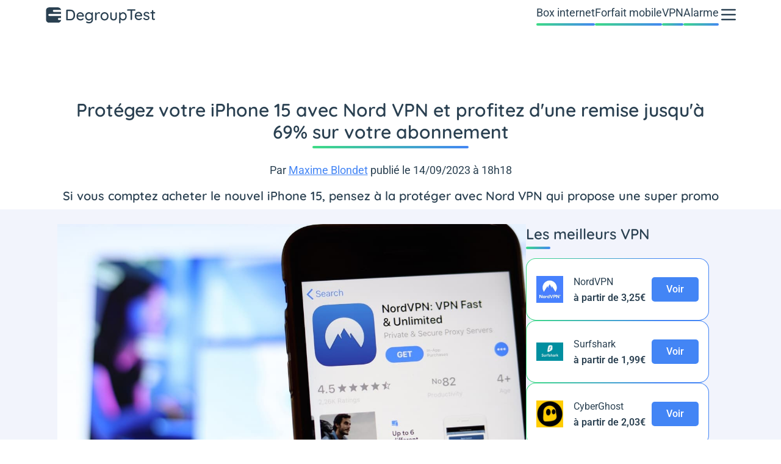

--- FILE ---
content_type: text/html; charset=UTF-8
request_url: https://www.degrouptest.com/actualite/protegez-votre-iphone-15-avec-nord-vpn-et-profitez-d-une-remise-jusqu-a-69-sur-votre-abonnement
body_size: 28863
content:
<!DOCTYPE html>
<html lang="fr">
<head>
    <meta charset="UTF-8">
    <title>        Protégez votre iPhone 15 avec Nord VPN et profitez d&#039;une remise jusqu&#039;à 69% sur votre abonnement

</title>
    <meta name="description" content="    Si vous comptez acheter le nouvel iPhone 15, pensez à la protéger avec Nord VPN qui propose une super promo
">
    <meta name="robots" content="index, follow, max-snippet:-1, max-image-preview:large, max-video-preview:-1">
    <meta name="googlebot" content="index, follow, max-snippet:-1, max-image-preview:large, max-video-preview:-1">
    <meta name="viewport" content="width=device-width, initial-scale=1.0">
    <meta name="format-detection" content="telephone=no"><meta property="og:locale" content="fr_FR">
        <meta property="og:site_name" content="DegroupTest">
        <meta property="og:type" content="website">
        <meta property="og:title" content="        Protégez votre iPhone 15 avec Nord VPN et profitez d&#039;une remise jusqu&#039;à 69% sur votre abonnement

">
        <meta property="og:description" content="    Si vous comptez acheter le nouvel iPhone 15, pensez à la protéger avec Nord VPN qui propose une super promo
">
        <meta property="og:url" content="https://www.degrouptest.com/actualite/protegez-votre-iphone-15-avec-nord-vpn-et-profitez-d-une-remise-jusqu-a-69-sur-votre-abonnement">
        <meta property="og:image" content="https://www.degrouptest.com/uploads/media/nordvpn-smartphone.jpg">
        <meta property="fb:app_id" content="211384662219626"><meta name="twitter:site" content="@DegroupTest">
        <meta name="twitter:card" content="summary_large_image">
        <meta name="twitter:creator" content="@DegroupTest">
        <meta name="twitter:title" content="        Protégez votre iPhone 15 avec Nord VPN et profitez d&#039;une remise jusqu&#039;à 69% sur votre abonnement

">
        <meta name="twitter:description" content="    Si vous comptez acheter le nouvel iPhone 15, pensez à la protéger avec Nord VPN qui propose une super promo
">
        <meta name="twitter:domain" content="https://www.degrouptest.com">
        <meta name="twitter:image" content="https://www.degrouptest.com/uploads/media/nordvpn-smartphone.jpg">
        <meta name="twitter:url" content="https://www.degrouptest.com/actualite/protegez-votre-iphone-15-avec-nord-vpn-et-profitez-d-une-remise-jusqu-a-69-sur-votre-abonnement">
    
    <style>
        @font-face{font-family:'Quicksand';font-style:normal;font-weight:400 700;font-display:swap;src:url(https://fonts.gstatic.com/s/quicksand/v31/6xKtdSZaM9iE8KbpRA_hJFQNcOM.woff2) format('woff2');unicode-range:U+0102-0103,U+0110-0111,U+0128-0129,U+0168-0169,U+01A0-01A1,U+01AF-01B0,U+0300-0301,U+0303-0304,U+0308-0309,U+0323,U+0329,U+1EA0-1EF9,U+20AB}
    @font-face{font-family:'Quicksand';font-style:normal;font-weight:400 700;font-display:swap;src:url(https://fonts.gstatic.com/s/quicksand/v31/6xKtdSZaM9iE8KbpRA_hJVQNcOM.woff2) format('woff2');unicode-range:U+0100-02BA,U+02BD-02C5,U+02C7-02CC,U+02CE-02D7,U+02DD-02FF,U+0304,U+0308,U+0329,U+1D00-1DBF,U+1E00-1E9F,U+1EF2-1EFF,U+2020,U+20A0-20AB,U+20AD-20C0,U+2113,U+2C60-2C7F,U+A720-A7FF}
    @font-face{font-family:'Quicksand';font-style:normal;font-weight:400 700;font-display:swap;src:url(https://fonts.gstatic.com/s/quicksand/v31/6xKtdSZaM9iE8KbpRA_hK1QN.woff2) format('woff2');unicode-range:U+0000-00FF,U+0131,U+0152-0153,U+02BB-02BC,U+02C6,U+02DA,U+02DC,U+0304,U+0308,U+0329,U+2000-206F,U+20AC,U+2122,U+2191,U+2193,U+2212,U+2215,U+FEFF,U+FFFD}
        @font-face{font-family:'Roboto';font-style:normal;font-weight:400 700;font-stretch:100%;font-display:swap;src:url(https://fonts.gstatic.com/s/roboto/v47/KFO7CnqEu92Fr1ME7kSn66aGLdTylUAMa3GUBGEe.woff2) format('woff2');unicode-range:U+0460-052F,U+1C80-1C8A,U+20B4,U+2DE0-2DFF,U+A640-A69F,U+FE2E-FE2F}
    @font-face{font-family:'Roboto';font-style:normal;font-weight:400 700;font-stretch:100%;font-display:swap;src:url(https://fonts.gstatic.com/s/roboto/v47/KFO7CnqEu92Fr1ME7kSn66aGLdTylUAMa3iUBGEe.woff2) format('woff2');unicode-range:U+0301,U+0400-045F,U+0490-0491,U+04B0-04B1,U+2116}
    @font-face{font-family:'Roboto';font-style:normal;font-weight:400 700;font-stretch:100%;font-display:swap;src:url(https://fonts.gstatic.com/s/roboto/v47/KFO7CnqEu92Fr1ME7kSn66aGLdTylUAMa3CUBGEe.woff2) format('woff2');unicode-range:U+1F00-1FFF}
    @font-face{font-family:'Roboto';font-style:normal;font-weight:400 700;font-stretch:100%;font-display:swap;src:url(https://fonts.gstatic.com/s/roboto/v47/KFO7CnqEu92Fr1ME7kSn66aGLdTylUAMa3-UBGEe.woff2) format('woff2');unicode-range:U+0370-0377,U+037A-037F,U+0384-038A,U+038C,U+038E-03A1,U+03A3-03FF}
    @font-face{font-family:'Roboto';font-style:normal;font-weight:400 700;font-stretch:100%;font-display:swap;src:url(https://fonts.gstatic.com/s/roboto/v47/KFO7CnqEu92Fr1ME7kSn66aGLdTylUAMawCUBGEe.woff2) format('woff2');unicode-range:U+0302-0303,U+0305,U+0307-0308,U+0310,U+0312,U+0315,U+031A,U+0326-0327,U+032C,U+032F-0330,U+0332-0333,U+0338,U+033A,U+0346,U+034D,U+0391-03A1,U+03A3-03A9,U+03B1-03C9,U+03D1,U+03D5-03D6,U+03F0-03F1,U+03F4-03F5,U+2016-2017,U+2034-2038,U+203C,U+2040,U+2043,U+2047,U+2050,U+2057,U+205F,U+2070-2071,U+2074-208E,U+2090-209C,U+20D0-20DC,U+20E1,U+20E5-20EF,U+2100-2112,U+2114-2115,U+2117-2121,U+2123-214F,U+2190,U+2192,U+2194-21AE,U+21B0-21E5,U+21F1-21F2,U+21F4-2211,U+2213-2214,U+2216-22FF,U+2308-230B,U+2310,U+2319,U+231C-2321,U+2336-237A,U+237C,U+2395,U+239B-23B7,U+23D0,U+23DC-23E1,U+2474-2475,U+25AF,U+25B3,U+25B7,U+25BD,U+25C1,U+25CA,U+25CC,U+25FB,U+266D-266F,U+27C0-27FF,U+2900-2AFF,U+2B0E-2B11,U+2B30-2B4C,U+2BFE,U+3030,U+FF5B,U+FF5D,U+1D400-1D7FF,U+1EE00-1EEFF}
    @font-face{font-family:'Roboto';font-style:normal;font-weight:400 700;font-stretch:100%;font-display:swap;src:url(https://fonts.gstatic.com/s/roboto/v47/KFO7CnqEu92Fr1ME7kSn66aGLdTylUAMaxKUBGEe.woff2) format('woff2');unicode-range:U+0001-000C,U+000E-001F,U+007F-009F,U+20DD-20E0,U+20E2-20E4,U+2150-218F,U+2190,U+2192,U+2194-2199,U+21AF,U+21E6-21F0,U+21F3,U+2218-2219,U+2299,U+22C4-22C6,U+2300-243F,U+2440-244A,U+2460-24FF,U+25A0-27BF,U+2800-28FF,U+2921-2922,U+2981,U+29BF,U+29EB,U+2B00-2BFF,U+4DC0-4DFF,U+FFF9-FFFB,U+10140-1018E,U+10190-1019C,U+101A0,U+101D0-101FD,U+102E0-102FB,U+10E60-10E7E,U+1D2C0-1D2D3,U+1D2E0-1D37F,U+1F000-1F0FF,U+1F100-1F1AD,U+1F1E6-1F1FF,U+1F30D-1F30F,U+1F315,U+1F31C,U+1F31E,U+1F320-1F32C,U+1F336,U+1F378,U+1F37D,U+1F382,U+1F393-1F39F,U+1F3A7-1F3A8,U+1F3AC-1F3AF,U+1F3C2,U+1F3C4-1F3C6,U+1F3CA-1F3CE,U+1F3D4-1F3E0,U+1F3ED,U+1F3F1-1F3F3,U+1F3F5-1F3F7,U+1F408,U+1F415,U+1F41F,U+1F426,U+1F43F,U+1F441-1F442,U+1F444,U+1F446-1F449,U+1F44C-1F44E,U+1F453,U+1F46A,U+1F47D,U+1F4A3,U+1F4B0,U+1F4B3,U+1F4B9,U+1F4BB,U+1F4BF,U+1F4C8-1F4CB,U+1F4D6,U+1F4DA,U+1F4DF,U+1F4E3-1F4E6,U+1F4EA-1F4ED,U+1F4F7,U+1F4F9-1F4FB,U+1F4FD-1F4FE,U+1F503,U+1F507-1F50B,U+1F50D,U+1F512-1F513,U+1F53E-1F54A,U+1F54F-1F5FA,U+1F610,U+1F650-1F67F,U+1F687,U+1F68D,U+1F691,U+1F694,U+1F698,U+1F6AD,U+1F6B2,U+1F6B9-1F6BA,U+1F6BC,U+1F6C6-1F6CF,U+1F6D3-1F6D7,U+1F6E0-1F6EA,U+1F6F0-1F6F3,U+1F6F7-1F6FC,U+1F700-1F7FF,U+1F800-1F80B,U+1F810-1F847,U+1F850-1F859,U+1F860-1F887,U+1F890-1F8AD,U+1F8B0-1F8BB,U+1F8C0-1F8C1,U+1F900-1F90B,U+1F93B,U+1F946,U+1F984,U+1F996,U+1F9E9,U+1FA00-1FA6F,U+1FA70-1FA7C,U+1FA80-1FA89,U+1FA8F-1FAC6,U+1FACE-1FADC,U+1FADF-1FAE9,U+1FAF0-1FAF8,U+1FB00-1FBFF}
    @font-face{font-family:'Roboto';font-style:normal;font-weight:400 700;font-stretch:100%;font-display:swap;src:url(https://fonts.gstatic.com/s/roboto/v47/KFO7CnqEu92Fr1ME7kSn66aGLdTylUAMa3OUBGEe.woff2) format('woff2');unicode-range:U+0102-0103,U+0110-0111,U+0128-0129,U+0168-0169,U+01A0-01A1,U+01AF-01B0,U+0300-0301,U+0303-0304,U+0308-0309,U+0323,U+0329,U+1EA0-1EF9,U+20AB}
    @font-face{font-family:'Roboto';font-style:normal;font-weight:400 700;font-stretch:100%;font-display:swap;src:url(https://fonts.gstatic.com/s/roboto/v47/KFO7CnqEu92Fr1ME7kSn66aGLdTylUAMa3KUBGEe.woff2) format('woff2');unicode-range:U+0100-02BA,U+02BD-02C5,U+02C7-02CC,U+02CE-02D7,U+02DD-02FF,U+0304,U+0308,U+0329,U+1D00-1DBF,U+1E00-1E9F,U+1EF2-1EFF,U+2020,U+20A0-20AB,U+20AD-20C0,U+2113,U+2C60-2C7F,U+A720-A7FF}
    @font-face{font-family:'Roboto';font-style:normal;font-weight:400 700;font-stretch:100%;font-display:swap;src:url(https://fonts.gstatic.com/s/roboto/v47/KFO7CnqEu92Fr1ME7kSn66aGLdTylUAMa3yUBA.woff2) format('woff2');unicode-range:U+0000-00FF,U+0131,U+0152-0153,U+02BB-02BC,U+02C6,U+02DA,U+02DC,U+0304,U+0308,U+0329,U+2000-206F,U+20AC,U+2122,U+2191,U+2193,U+2212,U+2215,U+FEFF,U+FFFD}

    body {
        font-family: "Roboto", sans-serif;
    }
    h1 {
        font-family: 'Quicksand', sans-serif;
    }
</style>        <link rel="stylesheet" href="/build/front/690.84e9bb04.css"><link rel="stylesheet" href="/build/front/app.0b13f5f2.css">
    <link rel="stylesheet" href="/build/front/blog.67439fe6.css">
    <link rel="canonical" href="https://www.degrouptest.com/actualite/protegez-votre-iphone-15-avec-nord-vpn-et-profitez-d-une-remise-jusqu-a-69-sur-votre-abonnement">
    <link rel="icon" href="/favicon.ico" type="image/x-icon" >
    <link rel="apple-touch-icon" href="/apple-touch-icon.png" >
    <link rel="alternate" type="application/rss+xml" href="https://www.degrouptest.com/rss.xml">

            
                    <script defer src="https://securepubads.g.doubleclick.net/tag/js/gpt.js"></script>
        <script type="text/javascript">
            let id = '31695825';
            let site = 'degrouptest';
            let invSite = 'degrouptest';
            let device = (window.innerWidth >= 1024) ? 'desktop': ((window.innerWidth >= 740) ? 'tablette' : 'smartphone');
            let support = (window.innerWidth >= 1024) ? 'web_desktop_nos': ((window.innerWidth >= 740) ? 'webmobile_tablette_nos' : 'webmobile_smartphone_nos');
            let formatPub = {
                desktop: {
                    mbanAtfSizes: [[728,90], [970, 90], [970, 250], [1000, 90], [1000, 200]],
                    mbanMtfSizes: [[728,90], [970, 90], [1000, 90]],
                    paveAtfSizes: [[300, 250], [300, 600]],
                    mbanBtfSizes: [[728,90], [970, 90], [970, 250], [1000, 90], [1000, 200], [1000, 300]],
                    totemSizes: [[160, 600]]
                },
                tablette: {
                    mbanAtfSizes: [[320, 50], [728,90]],
                    mbanMtfSizes: [[320, 50], [728,90]],
                    paveAtfSizes: [[120, 600], [160, 600]],
                    mbanBtfSizes: [[320, 50], [728,90]]
                },
                smartphone: {
                    mbanAtfSizes: [[320, 50], [320, 100], [300, 50], [300, 100]],
                    mbanMtfSizes: [[320, 50], [320, 100], [300, 50], [300, 100], [300, 250]],
                    paveAtfSizes: [[320, 50], [320, 100], [300, 50], [300, 100], [300, 250]],
                    mbanBtfSizes: [[320, 50], [320, 100], [300, 50], [300, 100], [300, 250]]
                }
            };
            let adUnitPath = '/'+id+'/'+site+'/'+support+'/'+device+'_'+invSite+'_blog_';
            let adUnitPathBis = '/'+id+'/'+site+'/'+support+'/'+device+'_'+invSite+'_';

            window.googletag = window.googletag || {cmd: []};
            googletag.cmd.push(function() {                googletag.defineSlot(adUnitPath+'mban_atf', formatPub[device].mbanAtfSizes, 'mban_atf').addService(googletag.pubads());
                googletag.defineSlot(adUnitPath+'pave_atf', formatPub[device].paveAtfSizes, 'pave_atf').addService(googletag.pubads());googletag.defineSlot(adUnitPath+'mban_btf', formatPub[device].mbanBtfSizes, 'mban_btf').addService(googletag.pubads());googletag.pubads()
                    .setTargeting('pagePath', '/actualite/protegez-votre-iphone-15-avec-nord-vpn-et-profitez-d-une-remise-jusqu-a-69-sur-votre-abonnement')
                    .setTargeting('category1', 'actualite')
                    .setTargeting('category2', 'protegez-votre-iphone-15-avec-nord-vpn-et-profitez-d-une-remise-jusqu-a-69-sur-votre-abonnement')
                    .setTargeting('category3', '')
                    .setTargeting('category4', '')
                    .setTargeting('tagarticle', ["VPN"])
                    .enableSingleRequest();
                googletag.enableServices();
            });
        </script>
                                     <script>
        window.dataLayer = window.dataLayer || [{
            "appConfig": { "subContainers": ["GTM-PG4NR286"],"ua": "","flags": {"zen": false} }, "country": "FR", "site": window.location.hostname,"pageCategory": "global", "theme": "", "flag": "", "level1": "divers", "idVideo": "", "idArticle": "","author": "","tagsArticle": [],"environnement": "production", "sitepage": "degrouptest_divers_home", //"ads.insertor":{"nodeSelector":"#jArticleInside","exclusionNodeFilter":[".gmma-products", ".gm_app", ".fx-toc", "img", "figure", "h2 + p", "ul", ".image_social_box"]}
        }];
        !function(e){"use strict";var t,n,o,r=function(){},s=Object.getOwnPropertyNames(window.console).reduce((function(e,t){return"function"==typeof console[t]&&(e[t]=r),e}),{}),i=function(){return s},a=e.console;if("object"==typeof e.JSON&&"function"==typeof e.JSON.parse&&"object"==typeof e.console&&"function"==typeof Object.keys){var c=!/Edge|Trident/.test(navigator.userAgent),u={available:["others.catch","others.show"],broadcasted:[]},f=(t=/^\s+(.*)\s+$/g,n=function(e){return Math.pow(9,e)},o=function(e){return parseInt((e.charCodeAt()<<9)%242)},{get:function(e){e=e.replace(t,"$1");for(var r=[0,0,0],s=0,i=0;s<e.length;s++)i=parseInt(s/r.length),r[s%3]+=parseInt(o(e[s])/n(i));for(s=0;s<r.length;s++)r[s]>255&&(r[s]=255);return r},toRGB:function(e){return"rgb("+e.join(",")+")"},visible:function(e){return e[0]>220||e[1]>220||e[2]>220?[0,0,0]:[255,255,255]}}),l=function(e,t){return a[t]?function(){var n=Array.prototype.slice.call(arguments),o=[],r=[];c?(e.forEach((function(e){o.push("%c "+e.name+" "),r.push("background-color:"+e.bgColor+";color:"+e.color+";border-radius:2px;")})),n=r.concat(n)):e.forEach((function(e){o.push(e.name+" ")})),n.unshift(o.join("")),a[t].apply(console,n)}:function(){}};e.getConsole=function(e){if("string"!=typeof e)throw"getConsole need a tag name (string)";var t=e.split(".");if(e=t[0],-1===u.available.indexOf(e)&&function(e){u.available.push(e);var t=document.createEvent("CustomEvent");t.initCustomEvent("getConsole.tag.available",0,0,e),document.dispatchEvent(t)}(e),-1!==u.broadcasted.indexOf(e)){var n=t.map((function(e){var t=f.get(e);return{name:e,color:f.toRGB(f.visible(t)),bgColor:f.toRGB(t)}})),o={log:l(n,"log"),warn:l(n,"warn"),error:l(n,"error"),info:l(n,"info")};return Object.keys(a).forEach((function(e){void 0===o[e]&&(o[e]=a[e])})),o}return i()},e.getConsole.tags=u,u.broadcasted=function(){try{var e=localStorage.getItem("getConsole");e=null===e?[]:JSON.parse(e)}catch(t){e=[]}return e}(),-1!==u.broadcasted.indexOf("others.catch")&&(e.console=e.getConsole("others.show"))}else e.getConsole=i}(window),logger={_buffer:[],log:function(){"use strict";this._buffer.push(arguments)}},_logmatic=[],logmatic={log:function(){"use strict";_logmatic.push(Array.prototype.slice.call(arguments))}},function(e){"use strict";var t={domains:["hpphmfubhnbobhfs","bnb{po.betztufn","beoyt","epvcmfdmjdl","hpphmftzoejdbujpo","wjefptufq","s77ofu","ufbet","vosvmznfejb","tnbsubetfswfs","tljnsftpvsdft","{fcftupg","uumce","hpphmfbqjt","wjefpqmb{b","hpphmfbetfswjdft","fggfdujwfnfbtvsf","pvucsbjo","ubcppmb"],classes:"ufyuBe!BeCpy!qvc`411y361!qvc`411y361n!qvc`839y:1!ufyu.be!ufyuBe!Mjhbuvt!ufyu`be!ufyu`bet!ufyu.bet!ufyu.be.mjolt",event:{category:"pbt`mpbefe",action:"gbjm"}},n=e.getConsole("inObs"),o=0,r={},s=function(e,t){return t=t||1,e.split("").map((function(e){return String.fromCharCode(e.charCodeAt()+t)})).join("")},i=[];e.integrityObserver={state:{net:null,dom:null,perf:null},corrupted:0,listen:function(e){this.corrupted?e(this.state):i.push(e)},sendToListeners:function(){i.forEach(function(e){e(this.state)}.bind(this))},reportCorruption:function(){var e=function(){"undefined"!=typeof ga?ga("send",{hitType:"event",eventCategory:s(t.event.category,-1),eventAction:s(t.event.action,-1),nonInteraction:1}):setTimeout(e,100)};e()},reportListCorruption:function(){var e,t=[];for(e in this.state)this.state[e]&&t.push(e);t.length>0&&((new Image).src="https://lists.ccmbg.com/st?t="+encodeURIComponent(t.join(","))+"&d="+window.location.host.split(/\./).slice(0,-1).join("."))},reportChange:function(){this.sendToListeners(),this.reportCorruption()},init:function(){var e=function(e){return function(t){this.state[e]=t,t&&(!this.corrupted&&this.reportChange(),this.corrupted=1)}.bind(this)};!function(e){if("undefined"!=typeof MutationObserver){var n=document.createElement("div"),o=document.getElementsByTagName("html")[0],r={},i={childList:1,attributes:1,characterData:1,subtree:1},a=0,c=new MutationObserver((function(t){t.forEach((function(t){"style"===t.attributeName&&(c.disconnect(),"none"===t.target.style.display&&!e.called&&(e.called=1)&&e.call(r,1))}))})),u=new MutationObserver((function(t){t.forEach((function(t){try{if("childList"===t.type&&"HTML"===t.target.nodeName&&t.addedNodes.length&&"BODY"===t.addedNodes[0].nodeName&&!a){a=1,t.addedNodes[0].appendChild(n);var o=getComputedStyle(n);if(r=t.addedNodes[0],u.disconnect(),/Trident/.test(navigator.userAgent))return void setTimeout((function(){!e.called&&(e.called=1)&&e.call(r,0)}),50);setTimeout((function(){t.addedNodes[0].removeChild(n)}),60),c.disconnect(),e.call(t.addedNodes[0],"none"===o.getPropertyValue("display")||/url\("about:abp/.test(o.getPropertyValue("-moz-binding")))}}catch(e){}}))}));n.className=s(t.classes,-1),n.style.display="block",u.observe(o,i),c.observe(n,i)}else e.call(0,0)}(e.call(this,"dom")),function(e,i){if("undefined"!=typeof MutationObserver&&void 0!==URL.prototype){var a=document.getElementsByTagName("html")[0],c=0,u=new MutationObserver((function(a){a.forEach((function(a){try{var f,l,d,p="",g=new Date,h=function(){};if("childList"===a.type&&a.addedNodes.length&&void 0!==(f=a.addedNodes[0]).src&&("SCRIPT"===(p=f.nodeName)||"IFRAME"===p)){try{l=new URL(f.src),d=l&&l.host?l.host.split(/\./).slice(-2).shift():null}catch(e){}h=a.addedNodes[0].onerror,a.addedNodes[0].onerror=function(){try{n.warn("Missing script",f.src),!c&&d&&-1!==t.domains.indexOf(s(d))&&(new Date).getTime()-g.getTime()<1500&&(n.warn("Integrity violation on ",f.src," not observing anymore !"),u.disconnect(),c=1,e(1)),"function"==typeof h&&h.apply(this,Array.prototype.slice.call(arguments))}catch(e){}},"function"==typeof performance.getEntriesByType&&o<2&&"SCRIPT"===p&&-1!==t.domains.indexOf(s(d))&&(void 0===r[d]||"hpphmfubhnbobhfs"===s(d))&&(r[d]=1,a.addedNodes[0].addEventListener("load",(function(){-1===performance.getEntriesByType("resource").map((function(e){return e.name})).indexOf(f.src)&&2==++o&&(u.disconnect(),i(1))})))}}catch(e){}}))}));u.observe(a,{childList:1,attributes:1,characterData:1,subtree:1})}else e.call(0,0)}(e.call(this,"net"),e.call(this,"perf")),window.addEventListener("load",function(){this.reportListCorruption()}.bind(this))}},"function"==typeof Object.bind&&e.integrityObserver.init()}(window),function(e,t,n,o){"use strict";void 0===e._gtm&&(e._gtm={events:{on:[],ready:[],readyAll:[],trigger:function(e){this._trigger.push(e)},_trigger:[]},versions:{},onReady:[]}),void 0===e._gtm.versions&&(e._gtm.versions={}),e._gtm.versions.staticheader=1,e._gtm.state="loading";var r=dataLayer[0].appConfig,s=["GTM-N4SNZN"],i=r.subContainers||[],a=e.getConsole("GTM").log,c=function(e){if(void 0!==t.dispatchEvent){var n=null;"function"==typeof Event?n=new Event(e):(n=t.createEvent("Event")).initEvent(e,0,0),t.dispatchEvent(n)}},u=function(){u.state++,u.state===s.length&&(e._gtm.state="loaded",c("gtm.loaded"))},f=function(){e._gtm.state="error",c("gtm.error"),l.clearWorkspacesInfo(this)};u.state=0,s=s.concat(i),a("Loading sub containers:",i);var l={infoKey:"ccm_gtm_workspaces",workspacesInfo:{},fetchWorkspacesInfo:function(){try{this.workspacesInfo=this.getInfoFromQuerystring()||this.getInfoFromCookie()||{}}catch(e){console.error("Cannot get workspaces info.",e)}},parseWorkspacesInfo:function(e){for(var t={},n=e.split("|"),o=0;o<n.length;o++){var r=n[o].split("::");3===r.length&&(t[r[0]]={container:r[0],workspace:r[1],auth:r[2]})}return t},removeInfoFromQuerystring:function(){if(""===e.location.search)return"";for(var t=e.location.search.substring(1).split("&"),n=[],o=0;o<t.length;o++){t[o].split("=")[0]!==this.infoKey&&n.push(t[o])}return"?"+n.join("&")},generatePreviewQuery:function(e){try{var t=this.workspacesInfo[e];return t?(a("["+t.container+'] loading custom workspace "'+t.workspace+'"'),dataLayer[0].appConfig.previewWorkspaces=dataLayer[0].appConfig.previewWorkspaces||[],dataLayer[0].appConfig.previewWorkspaces.push(t),"&gtm_auth="+t.auth+"&gtm_preview="+t.workspace+"&gtm_cookies_win=x"):""}catch(t){return console.error('Cannot generate preview query for container "'+e+'"',t),""}},getInfoFromQuerystring:function(){for(var t=(e.location.search||"").substring(1).split("&"),n=0;n<t.length;n++){var o=t[n].split("=");if(decodeURIComponent(o[0])===this.infoKey)return this.parseWorkspacesInfo(decodeURIComponent(o[1]))}return null},getInfoFromCookie:function(){try{var t=e.document.cookie.match("(^|;) ?"+this.infoKey+"=([^;]*)(;|$)");if(t)return this.parseWorkspacesInfo(decodeURIComponent(t[2]))}catch(e){}return null},clearWorkspacesInfo:function(t){try{var n=t.getAttribute("data-id");if(this.workspacesInfo[n]){a('Cannot load container "'+n+'". Clearing cookie and querystring param...');var o=e.location.hostname.split("."),r=o.length;o=r>2&&"br"===o[r-1]&&"com"===o[r-2]?o.slice(-3).join("."):o.slice(-2).join("."),document.cookie=this.infoKey+"=; domain= "+o+"; path=/; expires=Thu, 01 Jan 1970 00:00:01 GMT;";var s=this.removeInfoFromQuerystring();e.location.search=s}}catch(e){console.error("Cannot clear workspaces info.",e)}}};l.fetchWorkspacesInfo();for(var d=0,p=s.length;d<p;++d){e[o]=e[o]||[],e[o].push({"gtm.start":(new Date).getTime(),event:"gtm.js"});var g=l.generatePreviewQuery(s[d]),h=t.getElementsByTagName(n)[0],m=t.createElement(n);m.async=1,m.onload=u,m.onerror=f,m.setAttribute("data-id",s[d]),m.src="https://www.googletagmanager.com/gtm.js?id="+s[d]+g,h.parentNode.insertBefore(m,h)}}(window,document,"script","dataLayer"),OAS_AD_BUFFER=[],OAS_AD=function(){OAS_AD_BUFFER.push(Array.prototype.slice.call(arguments))},function(e){"use strict";function t(t){t instanceof ErrorEvent&&e._gtm.errors.push({message:t.message,stack:t.error?t.error.stack:void 0,name:t.error?t.error.name:void 0,filename:t.filename,line:t.lineno,column:t.colno})}function n(t){t.reason instanceof Error?e._gtm.errors.push({message:t.reason.message,stack:t.reason.stack,name:t.reason.name,promise:1,filename:t.reason.filename,line:t.reason.lineno,column:t.reason.colno}):e._gtm.errors.push({message:t.reason,promise:1})}e._gtm=e._gtm||{},e._gtm.errors=[],e._gtm.errors.types=[],e._gtm.errors.types.push({type:"error",callback:t}),e.addEventListener("error",t),e._gtm.errors.types.push({type:"unhandledrejection",callback:n}),e.addEventListener("unhandledrejection",n)}(window);
        window.dataLayer.push({
            "event":"app.config",
            "appConfig":{
                "asl":{
                    "screens":{ "mobile":{ "max":480, "invcode":"mobile", "client":"dfpfr" }, "tablet":{ "min":480, "max":1024, "invcode":"tablet", "client":"dfpfr" }, "desktop":{ "min":1024, "invcode":"desktop", "client":"dfpfr" } },
                    "sitepage":"degrouptest_divers_home",
                    "keywords":[]
                }
            }
        });
    </script>

    </head>
<body class="relative group/menu [&.noScroll]:overflow-y-hidden px-4">
<noscript><iframe title="gtm" src="https://www.googletagmanager.com/ns.html?id=GTM-PG4NR286" height="0" width="0" style="display:none;visibility:hidden"></iframe></noscript>



    



<header class="main-menu">
    <nav class="flex flex-row flex-wrap items-center justify-between gap-y-2 pt-2 lg:items-stretch lg:gap-x-12">
                <a href="https://www.degrouptest.com/" title="DegroupTest" class="h-8 w-48 text-bleuMarine">
                <svg xmlns="http://www.w3.org/2000/svg" xmlns:xlink="http://www.w3.org/1999/xlink" viewBox="0 0 602 106" class="h-full w-full">
        <g clip-path="url(#clip0)">
            <rect y="13.36" width="83.497" height="83.497" rx="16.699" fill="currentColor"></rect>
            <path d="M38.103 32.604a5.498 5.498 0 015.498-5.498H84.84v10.996H43.6a5.498 5.498 0 01-5.498-5.498zM13.36 54.598a5.498 5.498 0 015.498-5.499H84.84v10.997H18.858a5.498 5.498 0 01-5.498-5.498zM65.595 76.592a5.498 5.498 0 015.499-5.499H84.84V82.09H71.094a5.498 5.498 0 01-5.499-5.498z"
                  fill="#fff"></path>
        </g>
        <path d="M134.559 26.06c5.169 0 9.595 1.292 13.279 3.877 3.684 2.584 6.461 6.075 8.33 10.474 1.87 4.344 2.804 9.183 2.804 14.516 0 5.389-.934 10.282-2.804 14.681-1.869 4.344-4.646 7.808-8.33 10.392-3.684 2.53-8.11 3.794-13.279 3.794H114.27c-1.1 0-2.035-.385-2.804-1.155-.77-.77-1.155-1.704-1.155-2.804V30.02c0-1.1.385-2.034 1.155-2.804.769-.77 1.704-1.155 2.804-1.155h20.289zm-.824 50.146c5.608 0 9.814-1.98 12.619-5.938 2.804-4.014 4.206-9.128 4.206-15.34 0-6.16-1.43-11.245-4.289-15.26-2.804-4.013-6.983-6.02-12.536-6.02h-15.259v42.558h15.259zm73.289-15.67c-.055.99-.467 1.841-1.237 2.556-.77.66-1.677.99-2.721.99h-29.032c.384 4.014 1.897 7.23 4.536 9.65 2.694 2.42 5.966 3.629 9.815 3.629 2.639 0 4.783-.385 6.433-1.155a16.164 16.164 0 004.371-2.969c.825-.495 1.622-.742 2.392-.742.935 0 1.704.33 2.309.99.66.66.99 1.429.99 2.309 0 1.154-.55 2.2-1.65 3.134-1.594 1.594-3.711 2.942-6.35 4.041-2.64 1.1-5.334 1.65-8.083 1.65-4.454 0-8.385-.935-11.794-2.804-3.354-1.87-5.966-4.482-7.836-7.836-1.814-3.354-2.721-7.148-2.721-11.382 0-4.618.934-8.66 2.804-12.124 1.924-3.519 4.426-6.213 7.505-8.082 3.134-1.87 6.489-2.805 10.063-2.805 3.519 0 6.818.908 9.897 2.722 3.079 1.815 5.553 4.316 7.423 7.505 1.869 3.19 2.831 6.764 2.886 10.722zm-20.206-13.692c-3.08 0-5.746.88-8.001 2.64-2.254 1.704-3.739 4.37-4.454 8h24.331v-.66c-.275-2.914-1.594-5.306-3.959-7.175-2.309-1.87-4.948-2.805-7.917-2.805zM251.845 40c1.155 0 2.089.385 2.804 1.154.77.715 1.155 1.678 1.155 2.887v36.29c0 4.454-.962 8.165-2.887 11.134-1.869 3.025-4.426 5.252-7.67 6.681-3.244 1.43-6.901 2.144-10.97 2.144-2.199 0-4.783-.384-7.753-1.154-2.914-.77-4.783-1.567-5.608-2.392-1.705-.88-2.557-1.98-2.557-3.3 0-.329.11-.769.33-1.319.605-1.374 1.622-2.062 3.052-2.062.715 0 1.484.165 2.309.495 4.399 1.705 7.835 2.557 10.31 2.557 4.399 0 7.753-1.072 10.062-3.217 2.364-2.089 3.546-4.976 3.546-8.66v-4.453c-1.154 2.144-3.106 3.986-5.855 5.525-2.695 1.54-5.554 2.31-8.578 2.31-3.794 0-7.258-.962-10.392-2.887-3.134-1.924-5.609-4.591-7.423-8-1.76-3.464-2.639-7.34-2.639-11.63 0-4.288.879-8.137 2.639-11.546 1.814-3.464 4.261-6.158 7.34-8.083 3.135-1.924 6.571-2.887 10.31-2.887 3.024 0 5.828.688 8.413 2.062 2.639 1.375 4.701 3.052 6.185 5.031V44.04c0-1.155.358-2.117 1.073-2.887.714-.77 1.649-1.154 2.804-1.154zM234.442 77.36c2.694 0 5.086-.633 7.176-1.897 2.089-1.32 3.711-3.134 4.866-5.444 1.21-2.364 1.814-5.003 1.814-7.917 0-2.915-.604-5.526-1.814-7.836-1.155-2.31-2.777-4.124-4.866-5.443-2.09-1.32-4.482-1.98-7.176-1.98-2.639 0-5.003.66-7.093 1.98-2.089 1.32-3.739 3.161-4.948 5.526-1.155 2.31-1.732 4.893-1.732 7.753 0 2.859.577 5.47 1.732 7.835 1.209 2.31 2.859 4.124 4.948 5.443 2.09 1.32 4.454 1.98 7.093 1.98zm54.514-37.775c1.429 0 2.666.385 3.711 1.155 1.045.715 1.567 1.622 1.567 2.722 0 1.32-.357 2.337-1.072 3.051-.66.66-1.485.99-2.474.99-.495 0-1.237-.165-2.227-.495-1.155-.385-2.062-.577-2.722-.577-1.704 0-3.381.605-5.031 1.814-1.595 1.155-2.914 2.777-3.959 4.867-.99 2.034-1.484 4.316-1.484 6.845v19.877c0 1.1-.385 2.035-1.155 2.804-.715.77-1.65 1.155-2.804 1.155-1.155 0-2.09-.357-2.805-1.072-.714-.77-1.072-1.732-1.072-2.887v-35.3c0-1.1.358-2.034 1.072-2.804.77-.77 1.705-1.155 2.805-1.155 1.154 0 2.089.385 2.804 1.155.77.77 1.155 1.704 1.155 2.804v4.206c1.209-2.694 3.024-4.866 5.443-6.515 2.419-1.705 5.169-2.585 8.248-2.64zm51.599 22.6c0 4.288-.962 8.137-2.886 11.546-1.925 3.409-4.564 6.076-7.918 8-3.299 1.925-6.956 2.887-10.97 2.887-4.013 0-7.697-.962-11.051-2.887-3.3-1.924-5.911-4.591-7.836-8-1.924-3.41-2.886-7.258-2.886-11.547 0-4.289.962-8.165 2.886-11.63 1.925-3.463 4.536-6.157 7.836-8.082 3.354-1.924 7.038-2.887 11.051-2.887 4.014 0 7.671.963 10.97 2.887 3.354 1.925 5.993 4.619 7.918 8.083 1.924 3.464 2.886 7.34 2.886 11.63zm-7.835 0c0-2.97-.632-5.61-1.897-7.919-1.21-2.364-2.887-4.179-5.031-5.443-2.089-1.32-4.426-1.98-7.011-1.98-2.584 0-4.948.66-7.093 1.98-2.089 1.264-3.766 3.079-5.031 5.443-1.209 2.31-1.814 4.949-1.814 7.918 0 2.914.605 5.526 1.814 7.835 1.265 2.31 2.942 4.124 5.031 5.444 2.145 1.264 4.509 1.897 7.093 1.897 2.585 0 4.922-.633 7.011-1.897 2.144-1.32 3.821-3.134 5.031-5.444 1.265-2.309 1.897-4.92 1.897-7.835zm49.111-21.61c1.154 0 2.089.385 2.804 1.155.77.77 1.155 1.704 1.155 2.804v21.939c0 5.718-1.595 10.172-4.784 13.361-3.134 3.134-7.588 4.701-13.361 4.701-5.719 0-10.145-1.567-13.279-4.7-3.134-3.19-4.701-7.644-4.701-13.362V44.535c0-1.1.357-2.034 1.072-2.804.77-.77 1.704-1.155 2.804-1.155 1.155 0 2.089.385 2.804 1.155.77.77 1.155 1.704 1.155 2.804v21.939c0 7.203 3.381 10.804 10.145 10.804 3.354 0 5.91-.907 7.67-2.721 1.759-1.815 2.639-4.51 2.639-8.083V44.535c0-1.1.358-2.034 1.072-2.804.77-.77 1.705-1.155 2.805-1.155zm37.368-.742c3.739 0 7.121.962 10.145 2.886 3.024 1.87 5.388 4.51 7.093 7.918 1.759 3.41 2.639 7.258 2.639 11.547 0 4.289-.88 8.138-2.639 11.547-1.705 3.354-4.069 5.993-7.093 7.918-3.024 1.924-6.351 2.886-9.98 2.886-2.859 0-5.526-.632-8-1.897-2.474-1.264-4.481-2.804-6.021-4.618v18.31c0 1.1-.385 2.034-1.155 2.804-.714.77-1.649 1.154-2.804 1.154-1.1 0-2.034-.384-2.804-1.154-.715-.715-1.072-1.65-1.072-2.804V44.452c0-1.154.357-2.116 1.072-2.886.715-.77 1.65-1.155 2.804-1.155 1.155 0 2.09.385 2.804 1.155.77.77 1.155 1.732 1.155 2.886v2.392c1.32-1.924 3.244-3.574 5.773-4.948a16.678 16.678 0 018.083-2.062zm-.907 37.444c2.529 0 4.811-.66 6.846-1.98 2.034-1.319 3.601-3.106 4.701-5.36 1.154-2.31 1.732-4.894 1.732-7.753 0-2.86-.578-5.416-1.732-7.67-1.1-2.31-2.667-4.124-4.701-5.444-2.035-1.32-4.317-1.98-6.846-1.98-2.584 0-4.894.66-6.928 1.98-2.035 1.265-3.629 3.052-4.784 5.361-1.099 2.31-1.649 4.894-1.649 7.753 0 2.86.55 5.444 1.649 7.753 1.155 2.31 2.749 4.124 4.784 5.443 2.034 1.265 4.344 1.897 6.928 1.897zM482.742 24.266c1.155 0 2.09.358 2.804 1.072.77.66 1.155 1.567 1.155 2.722s-.385 2.062-1.155 2.722c-.714.66-1.649.99-2.804.99h-14.681v46.27c0 1.099-.412 2.034-1.237 2.803-.77.77-1.759 1.155-2.969 1.155s-2.227-.385-3.052-1.155c-.77-.77-1.154-1.704-1.154-2.804v-46.27H445.05c-1.155 0-2.117-.33-2.887-.99-.714-.714-1.072-1.649-1.072-2.803 0-1.1.358-1.98 1.072-2.64.77-.715 1.732-1.072 2.887-1.072h37.692zm40.502 34.476c-.055.99-.467 1.842-1.237 2.556-.77.66-1.677.99-2.722.99h-29.032c.385 4.014 1.897 7.23 4.537 9.65 2.694 2.42 5.965 3.629 9.814 3.629 2.64 0 4.784-.385 6.434-1.155a16.164 16.164 0 004.371-2.97c.825-.494 1.622-.741 2.392-.741.934 0 1.704.33 2.309.99.66.66.99 1.429.99 2.309 0 1.154-.55 2.2-1.65 3.134-1.594 1.594-3.711 2.942-6.35 4.041-2.64 1.1-5.334 1.65-8.083 1.65-4.454 0-8.385-.935-11.794-2.804-3.355-1.87-5.966-4.482-7.836-7.836-1.814-3.354-2.722-7.148-2.722-11.382 0-4.618.935-8.66 2.805-12.124 1.924-3.519 4.426-6.213 7.505-8.083 3.134-1.869 6.488-2.804 10.062-2.804 3.519 0 6.818.907 9.898 2.722 3.079 1.814 5.553 4.316 7.422 7.505 1.87 3.19 2.832 6.764 2.887 10.723zM503.037 45.05c-3.079 0-5.746.88-8 2.64-2.254 1.704-3.739 4.37-4.454 8h24.331v-.66c-.275-2.914-1.595-5.306-3.959-7.175-2.309-1.87-4.949-2.805-7.918-2.805zm26.831 30.187c-.495-.77-.742-1.512-.742-2.227 0-1.1.577-2.034 1.732-2.804.55-.385 1.182-.578 1.897-.578.99 0 1.897.413 2.722 1.238 1.649 1.87 3.409 3.271 5.278 4.206 1.925.935 4.206 1.402 6.846 1.402 2.089-.055 3.931-.522 5.526-1.402 1.594-.935 2.392-2.42 2.392-4.454 0-1.87-.825-3.299-2.475-4.289-1.594-.99-3.959-1.897-7.093-2.721-3.079-.825-5.636-1.677-7.67-2.557a14.703 14.703 0 01-5.196-3.96c-1.375-1.759-2.062-4.04-2.062-6.845 0-2.474.687-4.646 2.062-6.515 1.429-1.87 3.299-3.327 5.608-4.372 2.365-1.044 4.921-1.567 7.671-1.567 2.639 0 5.251.495 7.835 1.485 2.639.99 4.784 2.502 6.433 4.536.66.77.99 1.567.99 2.392 0 .88-.44 1.732-1.32 2.557-.55.495-1.237.742-2.062.742-.989 0-1.787-.33-2.392-.99-1.154-1.32-2.584-2.337-4.288-3.051-1.65-.715-3.492-1.072-5.526-1.072-2.09 0-3.877.44-5.361 1.32-1.43.824-2.145 2.254-2.145 4.288.055 1.924.88 3.354 2.475 4.289 1.649.934 4.151 1.842 7.505 2.721 2.914.77 5.333 1.595 7.258 2.475 1.924.88 3.546 2.2 4.866 3.959 1.32 1.704 1.98 3.959 1.98 6.763 0 2.584-.743 4.838-2.227 6.763-1.485 1.87-3.437 3.327-5.856 4.371-2.365.99-4.894 1.485-7.588 1.485-3.464 0-6.681-.605-9.65-1.815-2.914-1.21-5.388-3.134-7.423-5.773zm53.492-28.785v24.579c0 2.749 1.237 4.123 3.711 4.123.385 0 .907-.082 1.567-.247.66-.22 1.182-.33 1.567-.33.715 0 1.32.302 1.815.907.495.605.742 1.375.742 2.31 0 1.154-.66 2.144-1.979 2.969-1.32.825-2.805 1.237-4.454 1.237-1.815 0-3.492-.192-5.031-.577-1.485-.385-2.832-1.347-4.042-2.887-1.154-1.595-1.732-3.986-1.732-7.175V46.452h-4.783c-1.045 0-1.925-.33-2.64-.99-.659-.714-.989-1.594-.989-2.639 0-1.044.33-1.897.989-2.556.715-.66 1.595-.99 2.64-.99h4.783v-6.928c0-1.1.358-2.035 1.073-2.804.769-.77 1.732-1.155 2.886-1.155 1.1 0 2.007.385 2.722 1.155.77.77 1.155 1.704 1.155 2.804v6.928h6.845c1.045 0 1.897.357 2.557 1.072.715.66 1.072 1.512 1.072 2.557s-.357 1.897-1.072 2.557c-.66.66-1.512.99-2.557.99h-6.845z"
              fill="currentColor"></path>
        <defs>
            <clipPath id="clip0">
                <rect y="13.36" width="83.497" height="83.497" rx="16.699" fill="#fff"></rect>
            </clipPath>
        </defs>
    </svg>

        </a>
        <div class="order-3 w-full text-center lg:w-auto lg:grow h-10">
            <ul class="noBullets w-full h-full order-3 flex flex-nowrap justify-evenly gap-4 pb-2 overflow-y-auto lg:justify-end lg:gap-12 lg:w-auto lg:pb-0">
                                    <li class="flex-none">
                        <a href="https://www.degrouptest.com/box-internet" title="Box internet" class="block h-underline after:w-full">Box internet</a>
                    </li>
                                    <li class="flex-none">
                        <a href="https://www.degrouptest.com/forfait-mobile" title="Forfait mobile" class="block h-underline after:w-full">Forfait mobile</a>
                    </li>
                                    <li class="flex-none">
                        <a href="https://www.degrouptest.com/vpn" title="VPN" class="block h-underline after:w-full">VPN</a>
                    </li>
                                    <li class="flex-none">
                        <a href="https://www.degrouptest.com/alarme" title="Alarme" class="block h-underline after:w-full">Alarme</a>
                    </li>
                            </ul>
        </div>
        <div class="relative order-2 w-8 h-8 text-center lg:order-3">
                <svg class="burger-js w-8 h-8 cursor-pointer " xmlns="http://www.w3.org/2000/svg" viewBox="0 0 24 24">
        <path fill="none" stroke="currentColor" stroke-linecap="round" stroke-linejoin="round" stroke-width="2" d="M4 12h16M4 6h16M4 18h16"></path>
    </svg>

                <svg class="close-menu-drawer-js cursor-pointer fixed z-[200] w-8 h-8 hidden" xmlns="http://www.w3.org/2000/svg" viewBox="0 0 20 20" fill="currentColor">
        <path fill-rule="evenodd" d="M10 18a8 8 0 100-16 8 8 0 000 16zM8.707 7.293a1 1 0 00-1.414 1.414L8.586 10l-1.293 1.293a1 1 0 101.414 1.414L10 11.414l1.293 1.293a1 1 0 001.414-1.414L11.414 10l1.293-1.293a1 1 0 00-1.414-1.414L10 8.586 8.707 7.293z" clip-rule="evenodd"></path>
    </svg>

        </div>
    </nav>
        <div class="drawer menu-drawer-js flex hidden transition duration-300">
        <nav class="nav-drawer">
            <a href="https://www.degrouptest.com/" title="DegroupTest">
                    <svg xmlns="http://www.w3.org/2000/svg" xmlns:xlink="http://www.w3.org/1999/xlink" viewBox="0 0 602 106" class="h-8">
        <g clip-path="url(#clip0)">
            <rect y="13.36" width="83.497" height="83.497" rx="16.699" fill="currentColor"></rect>
            <path d="M38.103 32.604a5.498 5.498 0 015.498-5.498H84.84v10.996H43.6a5.498 5.498 0 01-5.498-5.498zM13.36 54.598a5.498 5.498 0 015.498-5.499H84.84v10.997H18.858a5.498 5.498 0 01-5.498-5.498zM65.595 76.592a5.498 5.498 0 015.499-5.499H84.84V82.09H71.094a5.498 5.498 0 01-5.499-5.498z"
                  fill="#fff"></path>
        </g>
        <path d="M134.559 26.06c5.169 0 9.595 1.292 13.279 3.877 3.684 2.584 6.461 6.075 8.33 10.474 1.87 4.344 2.804 9.183 2.804 14.516 0 5.389-.934 10.282-2.804 14.681-1.869 4.344-4.646 7.808-8.33 10.392-3.684 2.53-8.11 3.794-13.279 3.794H114.27c-1.1 0-2.035-.385-2.804-1.155-.77-.77-1.155-1.704-1.155-2.804V30.02c0-1.1.385-2.034 1.155-2.804.769-.77 1.704-1.155 2.804-1.155h20.289zm-.824 50.146c5.608 0 9.814-1.98 12.619-5.938 2.804-4.014 4.206-9.128 4.206-15.34 0-6.16-1.43-11.245-4.289-15.26-2.804-4.013-6.983-6.02-12.536-6.02h-15.259v42.558h15.259zm73.289-15.67c-.055.99-.467 1.841-1.237 2.556-.77.66-1.677.99-2.721.99h-29.032c.384 4.014 1.897 7.23 4.536 9.65 2.694 2.42 5.966 3.629 9.815 3.629 2.639 0 4.783-.385 6.433-1.155a16.164 16.164 0 004.371-2.969c.825-.495 1.622-.742 2.392-.742.935 0 1.704.33 2.309.99.66.66.99 1.429.99 2.309 0 1.154-.55 2.2-1.65 3.134-1.594 1.594-3.711 2.942-6.35 4.041-2.64 1.1-5.334 1.65-8.083 1.65-4.454 0-8.385-.935-11.794-2.804-3.354-1.87-5.966-4.482-7.836-7.836-1.814-3.354-2.721-7.148-2.721-11.382 0-4.618.934-8.66 2.804-12.124 1.924-3.519 4.426-6.213 7.505-8.082 3.134-1.87 6.489-2.805 10.063-2.805 3.519 0 6.818.908 9.897 2.722 3.079 1.815 5.553 4.316 7.423 7.505 1.869 3.19 2.831 6.764 2.886 10.722zm-20.206-13.692c-3.08 0-5.746.88-8.001 2.64-2.254 1.704-3.739 4.37-4.454 8h24.331v-.66c-.275-2.914-1.594-5.306-3.959-7.175-2.309-1.87-4.948-2.805-7.917-2.805zM251.845 40c1.155 0 2.089.385 2.804 1.154.77.715 1.155 1.678 1.155 2.887v36.29c0 4.454-.962 8.165-2.887 11.134-1.869 3.025-4.426 5.252-7.67 6.681-3.244 1.43-6.901 2.144-10.97 2.144-2.199 0-4.783-.384-7.753-1.154-2.914-.77-4.783-1.567-5.608-2.392-1.705-.88-2.557-1.98-2.557-3.3 0-.329.11-.769.33-1.319.605-1.374 1.622-2.062 3.052-2.062.715 0 1.484.165 2.309.495 4.399 1.705 7.835 2.557 10.31 2.557 4.399 0 7.753-1.072 10.062-3.217 2.364-2.089 3.546-4.976 3.546-8.66v-4.453c-1.154 2.144-3.106 3.986-5.855 5.525-2.695 1.54-5.554 2.31-8.578 2.31-3.794 0-7.258-.962-10.392-2.887-3.134-1.924-5.609-4.591-7.423-8-1.76-3.464-2.639-7.34-2.639-11.63 0-4.288.879-8.137 2.639-11.546 1.814-3.464 4.261-6.158 7.34-8.083 3.135-1.924 6.571-2.887 10.31-2.887 3.024 0 5.828.688 8.413 2.062 2.639 1.375 4.701 3.052 6.185 5.031V44.04c0-1.155.358-2.117 1.073-2.887.714-.77 1.649-1.154 2.804-1.154zM234.442 77.36c2.694 0 5.086-.633 7.176-1.897 2.089-1.32 3.711-3.134 4.866-5.444 1.21-2.364 1.814-5.003 1.814-7.917 0-2.915-.604-5.526-1.814-7.836-1.155-2.31-2.777-4.124-4.866-5.443-2.09-1.32-4.482-1.98-7.176-1.98-2.639 0-5.003.66-7.093 1.98-2.089 1.32-3.739 3.161-4.948 5.526-1.155 2.31-1.732 4.893-1.732 7.753 0 2.859.577 5.47 1.732 7.835 1.209 2.31 2.859 4.124 4.948 5.443 2.09 1.32 4.454 1.98 7.093 1.98zm54.514-37.775c1.429 0 2.666.385 3.711 1.155 1.045.715 1.567 1.622 1.567 2.722 0 1.32-.357 2.337-1.072 3.051-.66.66-1.485.99-2.474.99-.495 0-1.237-.165-2.227-.495-1.155-.385-2.062-.577-2.722-.577-1.704 0-3.381.605-5.031 1.814-1.595 1.155-2.914 2.777-3.959 4.867-.99 2.034-1.484 4.316-1.484 6.845v19.877c0 1.1-.385 2.035-1.155 2.804-.715.77-1.65 1.155-2.804 1.155-1.155 0-2.09-.357-2.805-1.072-.714-.77-1.072-1.732-1.072-2.887v-35.3c0-1.1.358-2.034 1.072-2.804.77-.77 1.705-1.155 2.805-1.155 1.154 0 2.089.385 2.804 1.155.77.77 1.155 1.704 1.155 2.804v4.206c1.209-2.694 3.024-4.866 5.443-6.515 2.419-1.705 5.169-2.585 8.248-2.64zm51.599 22.6c0 4.288-.962 8.137-2.886 11.546-1.925 3.409-4.564 6.076-7.918 8-3.299 1.925-6.956 2.887-10.97 2.887-4.013 0-7.697-.962-11.051-2.887-3.3-1.924-5.911-4.591-7.836-8-1.924-3.41-2.886-7.258-2.886-11.547 0-4.289.962-8.165 2.886-11.63 1.925-3.463 4.536-6.157 7.836-8.082 3.354-1.924 7.038-2.887 11.051-2.887 4.014 0 7.671.963 10.97 2.887 3.354 1.925 5.993 4.619 7.918 8.083 1.924 3.464 2.886 7.34 2.886 11.63zm-7.835 0c0-2.97-.632-5.61-1.897-7.919-1.21-2.364-2.887-4.179-5.031-5.443-2.089-1.32-4.426-1.98-7.011-1.98-2.584 0-4.948.66-7.093 1.98-2.089 1.264-3.766 3.079-5.031 5.443-1.209 2.31-1.814 4.949-1.814 7.918 0 2.914.605 5.526 1.814 7.835 1.265 2.31 2.942 4.124 5.031 5.444 2.145 1.264 4.509 1.897 7.093 1.897 2.585 0 4.922-.633 7.011-1.897 2.144-1.32 3.821-3.134 5.031-5.444 1.265-2.309 1.897-4.92 1.897-7.835zm49.111-21.61c1.154 0 2.089.385 2.804 1.155.77.77 1.155 1.704 1.155 2.804v21.939c0 5.718-1.595 10.172-4.784 13.361-3.134 3.134-7.588 4.701-13.361 4.701-5.719 0-10.145-1.567-13.279-4.7-3.134-3.19-4.701-7.644-4.701-13.362V44.535c0-1.1.357-2.034 1.072-2.804.77-.77 1.704-1.155 2.804-1.155 1.155 0 2.089.385 2.804 1.155.77.77 1.155 1.704 1.155 2.804v21.939c0 7.203 3.381 10.804 10.145 10.804 3.354 0 5.91-.907 7.67-2.721 1.759-1.815 2.639-4.51 2.639-8.083V44.535c0-1.1.358-2.034 1.072-2.804.77-.77 1.705-1.155 2.805-1.155zm37.368-.742c3.739 0 7.121.962 10.145 2.886 3.024 1.87 5.388 4.51 7.093 7.918 1.759 3.41 2.639 7.258 2.639 11.547 0 4.289-.88 8.138-2.639 11.547-1.705 3.354-4.069 5.993-7.093 7.918-3.024 1.924-6.351 2.886-9.98 2.886-2.859 0-5.526-.632-8-1.897-2.474-1.264-4.481-2.804-6.021-4.618v18.31c0 1.1-.385 2.034-1.155 2.804-.714.77-1.649 1.154-2.804 1.154-1.1 0-2.034-.384-2.804-1.154-.715-.715-1.072-1.65-1.072-2.804V44.452c0-1.154.357-2.116 1.072-2.886.715-.77 1.65-1.155 2.804-1.155 1.155 0 2.09.385 2.804 1.155.77.77 1.155 1.732 1.155 2.886v2.392c1.32-1.924 3.244-3.574 5.773-4.948a16.678 16.678 0 018.083-2.062zm-.907 37.444c2.529 0 4.811-.66 6.846-1.98 2.034-1.319 3.601-3.106 4.701-5.36 1.154-2.31 1.732-4.894 1.732-7.753 0-2.86-.578-5.416-1.732-7.67-1.1-2.31-2.667-4.124-4.701-5.444-2.035-1.32-4.317-1.98-6.846-1.98-2.584 0-4.894.66-6.928 1.98-2.035 1.265-3.629 3.052-4.784 5.361-1.099 2.31-1.649 4.894-1.649 7.753 0 2.86.55 5.444 1.649 7.753 1.155 2.31 2.749 4.124 4.784 5.443 2.034 1.265 4.344 1.897 6.928 1.897zM482.742 24.266c1.155 0 2.09.358 2.804 1.072.77.66 1.155 1.567 1.155 2.722s-.385 2.062-1.155 2.722c-.714.66-1.649.99-2.804.99h-14.681v46.27c0 1.099-.412 2.034-1.237 2.803-.77.77-1.759 1.155-2.969 1.155s-2.227-.385-3.052-1.155c-.77-.77-1.154-1.704-1.154-2.804v-46.27H445.05c-1.155 0-2.117-.33-2.887-.99-.714-.714-1.072-1.649-1.072-2.803 0-1.1.358-1.98 1.072-2.64.77-.715 1.732-1.072 2.887-1.072h37.692zm40.502 34.476c-.055.99-.467 1.842-1.237 2.556-.77.66-1.677.99-2.722.99h-29.032c.385 4.014 1.897 7.23 4.537 9.65 2.694 2.42 5.965 3.629 9.814 3.629 2.64 0 4.784-.385 6.434-1.155a16.164 16.164 0 004.371-2.97c.825-.494 1.622-.741 2.392-.741.934 0 1.704.33 2.309.99.66.66.99 1.429.99 2.309 0 1.154-.55 2.2-1.65 3.134-1.594 1.594-3.711 2.942-6.35 4.041-2.64 1.1-5.334 1.65-8.083 1.65-4.454 0-8.385-.935-11.794-2.804-3.355-1.87-5.966-4.482-7.836-7.836-1.814-3.354-2.722-7.148-2.722-11.382 0-4.618.935-8.66 2.805-12.124 1.924-3.519 4.426-6.213 7.505-8.083 3.134-1.869 6.488-2.804 10.062-2.804 3.519 0 6.818.907 9.898 2.722 3.079 1.814 5.553 4.316 7.422 7.505 1.87 3.19 2.832 6.764 2.887 10.723zM503.037 45.05c-3.079 0-5.746.88-8 2.64-2.254 1.704-3.739 4.37-4.454 8h24.331v-.66c-.275-2.914-1.595-5.306-3.959-7.175-2.309-1.87-4.949-2.805-7.918-2.805zm26.831 30.187c-.495-.77-.742-1.512-.742-2.227 0-1.1.577-2.034 1.732-2.804.55-.385 1.182-.578 1.897-.578.99 0 1.897.413 2.722 1.238 1.649 1.87 3.409 3.271 5.278 4.206 1.925.935 4.206 1.402 6.846 1.402 2.089-.055 3.931-.522 5.526-1.402 1.594-.935 2.392-2.42 2.392-4.454 0-1.87-.825-3.299-2.475-4.289-1.594-.99-3.959-1.897-7.093-2.721-3.079-.825-5.636-1.677-7.67-2.557a14.703 14.703 0 01-5.196-3.96c-1.375-1.759-2.062-4.04-2.062-6.845 0-2.474.687-4.646 2.062-6.515 1.429-1.87 3.299-3.327 5.608-4.372 2.365-1.044 4.921-1.567 7.671-1.567 2.639 0 5.251.495 7.835 1.485 2.639.99 4.784 2.502 6.433 4.536.66.77.99 1.567.99 2.392 0 .88-.44 1.732-1.32 2.557-.55.495-1.237.742-2.062.742-.989 0-1.787-.33-2.392-.99-1.154-1.32-2.584-2.337-4.288-3.051-1.65-.715-3.492-1.072-5.526-1.072-2.09 0-3.877.44-5.361 1.32-1.43.824-2.145 2.254-2.145 4.288.055 1.924.88 3.354 2.475 4.289 1.649.934 4.151 1.842 7.505 2.721 2.914.77 5.333 1.595 7.258 2.475 1.924.88 3.546 2.2 4.866 3.959 1.32 1.704 1.98 3.959 1.98 6.763 0 2.584-.743 4.838-2.227 6.763-1.485 1.87-3.437 3.327-5.856 4.371-2.365.99-4.894 1.485-7.588 1.485-3.464 0-6.681-.605-9.65-1.815-2.914-1.21-5.388-3.134-7.423-5.773zm53.492-28.785v24.579c0 2.749 1.237 4.123 3.711 4.123.385 0 .907-.082 1.567-.247.66-.22 1.182-.33 1.567-.33.715 0 1.32.302 1.815.907.495.605.742 1.375.742 2.31 0 1.154-.66 2.144-1.979 2.969-1.32.825-2.805 1.237-4.454 1.237-1.815 0-3.492-.192-5.031-.577-1.485-.385-2.832-1.347-4.042-2.887-1.154-1.595-1.732-3.986-1.732-7.175V46.452h-4.783c-1.045 0-1.925-.33-2.64-.99-.659-.714-.989-1.594-.989-2.639 0-1.044.33-1.897.989-2.556.715-.66 1.595-.99 2.64-.99h4.783v-6.928c0-1.1.358-2.035 1.073-2.804.769-.77 1.732-1.155 2.886-1.155 1.1 0 2.007.385 2.722 1.155.77.77 1.155 1.704 1.155 2.804v6.928h6.845c1.045 0 1.897.357 2.557 1.072.715.66 1.072 1.512 1.072 2.557s-.357 1.897-1.072 2.557c-.66.66-1.512.99-2.557.99h-6.845z"
              fill="currentColor"></path>
        <defs>
            <clipPath id="clip0">
                <rect y="13.36" width="83.497" height="83.497" rx="16.699" fill="#fff"></rect>
            </clipPath>
        </defs>
    </svg>

            </a>
            <ul class="space-y-4 mt-8 noBullets text-dark-blue">
                                                            <li>
                            <a href="https://www.degrouptest.com/test-debit.php" title="Test de débit">Test de débit</a>
                        </li>

                                                                                <li>
                            <a href="https://www.degrouptest.com/test-eligibilite" title="Test d&#039;éligibilité">Test d&#039;éligibilité</a>
                        </li>

                                                                                <li>
                            <a href="https://www.degrouptest.com/actualite" title="Actualités">Actualités</a>
                        </li>

                                                                                <li>
                            <a href="https://www.degrouptest.com/guide" title="Guides">Guides</a>
                        </li>

                                                                                <li class="bg-dt-gradient h-0.5 rounded">&nbsp;</li>

                                                                                <li>
                            <a href="https://www.degrouptest.com/guide/meilleure-box-internet" title="Meilleures box internet">Meilleures box internet</a>
                        </li>

                                                                                <li>
                            <a href="https://www.degrouptest.com/guide/meilleur-forfait-mobile" title="Meilleurs forfaits mobile">Meilleurs forfaits mobile</a>
                        </li>

                                                                                <li>
                            <a href="https://www.degrouptest.com/guide/meilleur-vpn" title="Meilleurs VPN">Meilleurs VPN</a>
                        </li>

                                                                                <li>
                            <a href="https://www.degrouptest.com/guide/meilleure-alarme-telesurveillance" title="Meilleures Alarmes">Meilleures Alarmes</a>
                        </li>

                                                </ul>
        </nav>
        <div class="overlay-drawer overlay-drawer-js">
            <div class="bg-gray-400 opacity-80 h-full"></div>
        </div>
    </div>
</header>    
    <main class="flex flex-col gap-y-6 relative pt-2 custom_wrapper lg:px-6 lg:pt-2">
                <div class="relative flex justify-center items-center w-[320px] min-h-[50px] md:min-h-[90px] mx-auto ">
        <div id="mban_atf">
            <script type="text/javascript">googletag.cmd.push(function() { googletag.display('mban_atf'); });</script>
        </div>
    </div>

            
    <div class="flex flex-col gap-6">
        <h1 class="text-center">    Protégez votre iPhone 15 avec Nord VPN et profitez d'une remise jusqu'à 69% sur votre abonnement
</h1>

        <p class="text-center">
            Par <a href="/auteur/maxime-blondet">Maxime Blondet</a>
            publié le 14/09/2023 à 18h18
        </p>

        <p class="article-chapo chapojsonld">
                Si vous comptez acheter le nouvel iPhone 15, pensez à la protéger avec Nord VPN qui propose une super promo

        </p>
    </div>

    <div class="custom_wrapper w-full flex flex-col gap-6 bg-content lg:gap-6 lg:flex-row group/gabarit2">
        <div class="my-6 w-full flex flex-col gap-y-6 lg:grow lg:shrink lg:min-w-[633px] lg:max-w-[768px]">

            <div class="article-content">
                                                        <figure>
                        <img src="/uploads/media/nordvpn-smartphone.jpg" alt="nordvpn-iphone15" class="jccmPlayerInsert">
                    </figure>
                
                <div>

                        <h2>Pourquoi il est indispensable de protéger votre iPhone 15 avec NordVPN ?</h2><p>Pour surfer sur internet, regarder des vidéos en streaming, jouer à des jeux en ligne ou encore faire des achats en ligne... les Français se servent de plus en plus de leur smartphone. Par facilité ou pour gagner du temps. <strong>Nos smartphones et nos données personnelles peuvent être la proie des hackers</strong>.&nbsp;</p><p>Certes, Apple a toujours eu la réputation de commercialiser des appareils avec un très bon niveau de protection. Mais aujourd'hui, <strong>les cyberattaques n'épargnent personne, pas même les utilisateurs d'un iPhone</strong>. Et malgré la sortie de la version iOS 17, l'iPhone 15 n'y échappera pas.</p><p>Or, avec un VPN, vous allez pouvoir <strong>sécuriser vos informations et toutes vos activités en ligne</strong>. Car le réseau privé virtuel va créer un tunnel de protection entre votre appareil et le serveur auquel il se connecte, un tunnel dans lequel toutes les informations qui transitent sont cryptées.</p><p>Ce n'est pas tout, avec un VPN, votre anonymat est garanti car il vous permet de <strong>naviguer en toute confidentialité</strong>. En effet, avec un VPN, votre adresse IP est masquée et remplacée par celle du serveur auquel vous êtes connecté. Vous êtes donc parfaitement anonyme quand vous êtes connecté à internet.</p><div class="o-flex u-flex-center u-p-t-8 u-p-b-8"><a class="o-cta cta-inline cta-primary" href="https://www.degrouptest.com/redirect/id-04b1a55a20"><span>Découvrir NordVPN</span>&nbsp;</a></div><h2>Pourquoi choisir NordVPN pour protéger votre iPhone 15 ?</h2><p>Choisir Nord VPN pour protéger votre iPhone 15, c'est le combo gagnant. Pour deux raisons évidentes.</p><p>La première, c'est que NordVPN propose actuellement une offre exceptionnelle. En effet, à l'occasion du GP explorer 2, évènement qui a eu lieu le week-end dernier sur le circuit du Mans et à l'occasion il sponsorisait une écurie de F4, NordVPN a dégainé une super promo avec <a href="https://www.degrouptest.com/redirect/id-04b1a55a20">jusqu'à 69% de remise et 4 mois offerts sur votre abonnement</a>. Résultat, il est actuellement possible de <strong>souscrire à Nord VPN à partir de seulement 3,08€/mois</strong>.</p><p>L'autre raison, c'est qu'un smartphone comme le nouvel iPhone 15 doit bénéficier de la meilleure des protections. Or, Nord VPN est sans conteste l'un des tout <a href="https://www.degrouptest.com/guide/meilleur-vpn">meilleurs VPN</a>. <strong>Sur l'App Store</strong>, par exemple, il obtient la <strong>note de 4,7/5</strong>.</p><p>Et pour cause, Nord VPN est <strong>compatible avec les meilleurs protocoles de sécurité</strong> et il a même développé le sien. Il offre aussi quelques fonctionnalités avancées comme le kill switch et le double tunnel. En outre, il dispose d'une très solide infrastructure réseau avec pas moins de <strong>5600 serveurs dans 60 pays</strong>.&nbsp;</p><p>Enfin, NordVPN est basé au Panama et il a la réputation d'avoir une <strong>politique no-log particulièrement stricte</strong>. Avec NordVPN, vos données sont donc entre de bonnes mains, les vôtres et uniquement les vôtres.</p><h2>Comment installer NordVPN sur votre iPhone 15 ?</h2><p>Pour installer l'application NordVPN sur votre iPhone 15 et profiter de tous les avantages de votre réseau privé virtuel, c'est très simple :&nbsp;</p><ul><li>rendez-vous sur l'App Store et recherchez Nord VPN</li><li>téléchargez l'application nordVPN pour iOS sur votre iPhone 15</li><li>appuyez sur "S'inscrire" pour créer un nouveau compte ou sur "Se connecter" si vous en avez déjà un</li><li>connectez-vous en appuyant sur "Connexion instantanée" pour une protection instantanée avec Nord VPN</li></ul><p>Ça y est, vous pouvez vous servir de votre iPhone 15 en toute sécurité, sans risque d'être victime d'une cyberattaque.</p>


                                                        
            <section class="o-box border-box wrapper text-black">
            <div class="flex items-center gap-3 sm:gap-4">
                <figure class="w-14 h-14 rounded-full overflow-hidden ring-2 ring-white/30 shrink-0">
                    <img src="/uploads/media/maxime-blondet-300.webp"
                         alt="Maxime Blondet"
                         class="!m-0 w-full !h-full object-cover"
                         loading="lazy">
                </figure>
                <div>
                    <h3 class="!m-0 text-lg sm:text-xl font-semibold text-gray-900">
                        Maxime Blondet
                    </h3>
                                            <p class="!m-0 text-gray-600 text-sm sm:text-base">
                            Responsable éditorial DegroupTest
                        </p>
                                    </div>
            </div>

                            <div class="mt-4 text-xs sm:text-sm text-gray-700">
                    <div>Curieux et polyvalent, j’ai fait mes armes en presse écrite, en radio et à la télévision avant de plonger dans la rédaction web. Du fait divers aux grands enjeux de société, en passant par le divertissement, j’ai exploré des thématiques très variées. Depuis 2019, j’ai rejoint DegroupTest pour décrypter l’univers des télécommunications, un secteur en constante évolution que je prends toujours autant de plaisir à explorer.</div>
                </div>
            
            <div class="mt-2 flex items-center justify-between">
                                    <a href="/auteur/maxime-blondet"
                       title="Tous les articles de Maxime Blondet">
                        Voir tous ses articles
                    </a>
                
                <div class="flex items-center gap-3">
                    
                                            <a href="https://www.linkedin.com/in/maxime-blondet-8a99ba17/" title="Page LinkedIn de Maxime Blondet"
                           target="_blank" rel="noopener nofollow"
                           class="inline-flex items-center justify-center w-8 h-8 rounded-full border border-gray-300 hover:border-gray-400">
                            <svg fill="currentColor" viewBox="0 0 24 24" class="w-4 h-4" aria-hidden="true">
        <path d="M4.983 3.5C4.983 4.88 3.88 6 2.5 6S0 4.88 0 3.5 1.12 1 2.5 1 4.983 2.12 4.983 3.5zM0 8h5v16H0V8zm7.5 0h4.8v2.2h.1c.7-1.3 2.4-2.7 4.9-2.7 5.2 0 6.2 3.3 6.2 7.6V24h-5V15.3c0-2.1 0-4.7-2.9-4.7s-3.4 2.2-3.4 4.6V24h-5V8z"></path>
    </svg>
                        </a>
                                    </div>
            </div>
        </section>

    
                                    </div>
            </div>

            <div class="flex flex-col gap-4">
                                                        <div class="o-module-tags">
                    <a href="/vpn" title="">VPN</a>
            </div>

                
                <p class="text-xs">Cette page peut contenir des liens d’affiliation. Si vous achetez via l'un des ces liens, le site marchand pourra nous reverser une commission. <a href="/apropos.php#modele" title="Modèle économique">en savoir+</a></p>
            </div>

            <div id="js-newsletter-blog" class="o-newsletter">

    <form id="js-newsletter-blog-form" class="form-newsletter">
        <h3>Gardons le contact !</h3>
        <div id="js-newsletter-blog-fields" class="fields">
            <p>Recevez le meilleur de l’actu des opérateurs télécom et nos bons plans.</p>
            <div class="js-newsletter-blog-rowEmail">
                <input id="js-newsletter-blog-email" name="newsletter_email" type="email" placeholder="Votre email">
                <input type="hidden" name="newsletter_provenance" value="degrouptest_blog">
                <div class="newsletter_error_email hidden">
                    <span id="js-newsletter-blog-emailError">Veuillez saisir une adresse email valide.</span>
                </div>
            </div>

            <button type="submit" class="o-cta cta-primary cta-medium">Valider</button>

            <p class="texte-confidentialite">
                Vous acceptez de recevoir nos actualités et bons plans par email et vous prenez connaissance
                de notre <a href="/politique-de-confidentialite">politique de confidentialité</a>.
            </p>
        </div>
        <div id="js-newsletter-blog-confirmation" class="hidden">
            Merci ! Vous êtes désormais inscrit(e) à notre lettre d'information.
        </div>
    </form>
    </div>
<script>
    window.moduleNewsletter = 'js-newsletter-blog';
</script>
        </div>

        <div class="relative my-6 w-full flex flex-col gap-y-6 lg:w-[300px]">
            <div class="flex flex-col gap-6 lg:sticky lg:top-0">
                                                                                                                                                <div id="topProduit2065045250"></div>
<script>
    window.moduleList = window.moduleList || [];
    window.moduleList.push({moduleType: "TOP_PRODUITS", univers: "Vpn", nbProduits: 3, container: "#topProduit2065045250"});
</script>                        <div id="pave_atf" class="mx-auto w-[300px] min-h-[250px]">
        <script type="text/javascript">googletag.cmd.push(function() { googletag.display('pave_atf'); });</script>
    </div>
            </div>
        </div>
    </div>

    <div class="flex flex-col gap-6 group/gabarit1">
        

    


    <section class="flex flex-col gap-y-6">
                                                    Dans la même rubrique


            
            

        <div class="grid gap-4 group-[&]/gabarit1:lg:grid-cols-3 group-[&]/gabarit2:lg:grid-cols-2">
                            

    <a href="/actualite/-de-pire-en-pire-les-recentes-fuites-de-donnees-alimentent-une-nouvelle-generation-d-arnaques-tres-ciblees" title="    "De pire en pire" : les récentes fuites de données alimentent une nouvelle génération d'arnaques très ciblées
" class="tuile-article">
        <figure>
                            <img src="/uploads/media/arnaque-sms-livraison.jpg" alt="    "De pire en pire" : les récentes fuites de données alimentent une nouvelle génération d'arnaques très ciblées
" loading="lazy">
                    </figure>
        <div class="tuile-body">
            <div>
                                    <p>VPN</p>
                                <p class="titre">    "De pire en pire" : les récentes fuites de données alimentent une nouvelle génération d'arnaques très ciblées
</p>
            </div>

            <div class="tuile-body-bottom">
                <span>25/01/2026</span>

                <span class="link">
                        <svg xmlns="http://www.w3.org/2000/svg" xmlns:xlink="http://www.w3.org/1999/xlink" class="">
        <use xlink:href="/build/front/images/sprite.svg#icoArrowLink"></use>
    </svg>

                </span>
            </div>
        </div>
    </a>

                            

    <a href="/actualite/vpn-gratuit-voici-pourquoi-il-vaut-mieux-privilegier-cette-version-de-protonvpn" title="    VPN gratuit : voici pourquoi il vaut mieux privilégier cette version de ProtonVPN
" class="tuile-article">
        <figure>
                            <img src="/uploads/media/carte-serveurs-protonvpn.jpg" alt="    VPN gratuit : voici pourquoi il vaut mieux privilégier cette version de ProtonVPN
" loading="lazy">
                    </figure>
        <div class="tuile-body">
            <div>
                                    <p>VPN</p>
                                <p class="titre">    VPN gratuit : voici pourquoi il vaut mieux privilégier cette version de ProtonVPN
</p>
            </div>

            <div class="tuile-body-bottom">
                <span>24/01/2026</span>

                <span class="link">
                        <svg xmlns="http://www.w3.org/2000/svg" xmlns:xlink="http://www.w3.org/1999/xlink" class="">
        <use xlink:href="/build/front/images/sprite.svg#icoArrowLink"></use>
    </svg>

                </span>
            </div>
        </div>
    </a>

                            

    <a href="/actualite/avec-expressvpn-le-gestionnaire-de-mot-de-passe-coute-moins-d-un-euro" title="    Avec ExpressVPN, le gestionnaire de mot de passe coûte moins d'un euro
" class="tuile-article">
        <figure>
                            <img src="/uploads/media/express-vpn-keys-smartphone-pc.jpg" alt="    Avec ExpressVPN, le gestionnaire de mot de passe coûte moins d'un euro
" loading="lazy">
                    </figure>
        <div class="tuile-body">
            <div>
                                    <p>VPN</p>
                                <p class="titre">    Avec ExpressVPN, le gestionnaire de mot de passe coûte moins d'un euro
</p>
            </div>

            <div class="tuile-body-bottom">
                <span>23/01/2026</span>

                <span class="link">
                        <svg xmlns="http://www.w3.org/2000/svg" xmlns:xlink="http://www.w3.org/1999/xlink" class="">
        <use xlink:href="/build/front/images/sprite.svg#icoArrowLink"></use>
    </svg>

                </span>
            </div>
        </div>
    </a>

                            

    <a href="/actualite/ce-vpn-fait-le-sale-boulot-a-votre-place-pour-effacer-vos-donnees-privees-revendues-sur-internet" title="    Ce VPN fait le sale boulot (à votre place) pour effacer vos données privées revendues sur Internet
" class="tuile-article">
        <figure>
                            <img src="/uploads/media/donnees-personnelles-incogni.jpg" alt="    Ce VPN fait le sale boulot (à votre place) pour effacer vos données privées revendues sur Internet
" loading="lazy">
                    </figure>
        <div class="tuile-body">
            <div>
                                    <p>VPN</p>
                                <p class="titre">    Ce VPN fait le sale boulot (à votre place) pour effacer vos données privées revendues sur Internet
</p>
            </div>

            <div class="tuile-body-bottom">
                <span>22/01/2026</span>

                <span class="link">
                        <svg xmlns="http://www.w3.org/2000/svg" xmlns:xlink="http://www.w3.org/1999/xlink" class="">
        <use xlink:href="/build/front/images/sprite.svg#icoArrowLink"></use>
    </svg>

                </span>
            </div>
        </div>
    </a>

                            

    <a href="/guide/vpn-nordvpn" title="    Test de NordVPN : avis, fonctionnalités et prix du fournisseur VPN
" class="tuile-article">
        <figure>
                            <img src="/uploads/media/nordvpn-gamme-vignette.jpg" alt="    Test de NordVPN : avis, fonctionnalités et prix du fournisseur VPN
" loading="lazy">
                    </figure>
        <div class="tuile-body">
            <div>
                                    <p>VPN</p>
                                <p class="titre">    Test de NordVPN : avis, fonctionnalités et prix du fournisseur VPN
</p>
            </div>

            <div class="tuile-body-bottom">
                <span>21/01/2026</span>

                <span class="link">
                        <svg xmlns="http://www.w3.org/2000/svg" xmlns:xlink="http://www.w3.org/1999/xlink" class="">
        <use xlink:href="/build/front/images/sprite.svg#icoArrowLink"></use>
    </svg>

                </span>
            </div>
        </div>
    </a>

                            

    <a href="/actualite/le-tres-repute-proton-vpn-est-solde-vous-n-avez-plus-d-excuses" title="    Le très réputé Proton VPN est soldé (vous n'avez plus d'excuses !)
" class="tuile-article">
        <figure>
                            <img src="/uploads/media/interface-proton-vpn.jpg" alt="    Le très réputé Proton VPN est soldé (vous n'avez plus d'excuses !)
" loading="lazy">
                    </figure>
        <div class="tuile-body">
            <div>
                                    <p>VPN</p>
                                <p class="titre">    Le très réputé Proton VPN est soldé (vous n'avez plus d'excuses !)
</p>
            </div>

            <div class="tuile-body-bottom">
                <span>18/01/2026</span>

                <span class="link">
                        <svg xmlns="http://www.w3.org/2000/svg" xmlns:xlink="http://www.w3.org/1999/xlink" class="">
        <use xlink:href="/build/front/images/sprite.svg#icoArrowLink"></use>
    </svg>

                </span>
            </div>
        </div>
    </a>

                    </div>

            

            </section>


        

    


    <section class="flex flex-col gap-y-6">
                                                    Les articles les plus récents


            
            

        <div class="grid gap-4 group-[&]/gabarit1:lg:grid-cols-3 group-[&]/gabarit2:lg:grid-cols-2">
                            

    <a href="/actualite/nouveau-bouygues-telecom-fait-evoluer-son-offre-b-you-pure-fibre-mais-sans-toucher-a-son-prix" title="    Nouveau : Bouygues Telecom fait évoluer son offre B&YOU Pure Fibre, mais sans toucher à son prix
" class="tuile-article">
        <figure>
                            <img src="/uploads/media/bouygues-degrade-vert-bleu.jpg" alt="    Nouveau : Bouygues Telecom fait évoluer son offre B&YOU Pure Fibre, mais sans toucher à son prix
" loading="lazy">
                    </figure>
        <div class="tuile-body">
            <div>
                                    <p>Bouygues Telecom</p>
                                <p class="titre">    Nouveau : Bouygues Telecom fait évoluer son offre B&YOU Pure Fibre, mais sans toucher à son prix
</p>
            </div>

            <div class="tuile-body-bottom">
                <span>27/01/2026</span>

                <span class="link">
                        <svg xmlns="http://www.w3.org/2000/svg" xmlns:xlink="http://www.w3.org/1999/xlink" class="">
        <use xlink:href="/build/front/images/sprite.svg#icoArrowLink"></use>
    </svg>

                </span>
            </div>
        </div>
    </a>

                            

    <a href="/guide/meilleure-box-wifi" title="    Les meilleures box internet Wi-Fi en janvier 2026
" class="tuile-article">
        <figure>
                            <img src="/uploads/media/box-wifi.jpg" alt="    Les meilleures box internet Wi-Fi en janvier 2026
" loading="lazy">
                    </figure>
        <div class="tuile-body">
            <div>
                                    <p>Wi-Fi</p>
                                <p class="titre">    Les meilleures box internet Wi-Fi en janvier 2026
</p>
            </div>

            <div class="tuile-body-bottom">
                <span>27/01/2026</span>

                <span class="link">
                        <svg xmlns="http://www.w3.org/2000/svg" xmlns:xlink="http://www.w3.org/1999/xlink" class="">
        <use xlink:href="/build/front/images/sprite.svg#icoArrowLink"></use>
    </svg>

                </span>
            </div>
        </div>
    </a>

                            

    <a href="/actualite/la-nouvelle-5g-box-de-bouygues-telecom-embarque-plusieurs-nouveautes-mais-que-vaut-elle-reellement" title="    La nouvelle 5G box de Bouygues Telecom embarque plusieurs nouveautés, mais que vaut-elle réellement ?
" class="tuile-article">
        <figure>
                            <img src="/uploads/media/nouvelle-bbox-5G.jpg" alt="    La nouvelle 5G box de Bouygues Telecom embarque plusieurs nouveautés, mais que vaut-elle réellement ?
" loading="lazy">
                    </figure>
        <div class="tuile-body">
            <div>
                                    <p>Box internet</p>
                                <p class="titre">    La nouvelle 5G box de Bouygues Telecom embarque plusieurs nouveautés, mais que vaut-elle réellement ?
</p>
            </div>

            <div class="tuile-body-bottom">
                <span>27/01/2026</span>

                <span class="link">
                        <svg xmlns="http://www.w3.org/2000/svg" xmlns:xlink="http://www.w3.org/1999/xlink" class="">
        <use xlink:href="/build/front/images/sprite.svg#icoArrowLink"></use>
    </svg>

                </span>
            </div>
        </div>
    </a>

                            

    <a href="/actualite/avec-pres-de-200-000-clients-cette-alarme-cartonne-grace-a-sa-formule-sans-frais-d-equipement" title="    Avec près de 200 000 clients, cette alarme cartonne grâce à sa formule sans frais d'équipement
" class="tuile-article">
        <figure>
                            <img src="/uploads/media/centrale-alarme-nexecur.jpg" alt="    Avec près de 200 000 clients, cette alarme cartonne grâce à sa formule sans frais d'équipement
" loading="lazy">
                    </figure>
        <div class="tuile-body">
            <div>
                                    <p>Alarme - télésurveillance</p>
                                <p class="titre">    Avec près de 200 000 clients, cette alarme cartonne grâce à sa formule sans frais d'équipement
</p>
            </div>

            <div class="tuile-body-bottom">
                <span>26/01/2026</span>

                <span class="link">
                        <svg xmlns="http://www.w3.org/2000/svg" xmlns:xlink="http://www.w3.org/1999/xlink" class="">
        <use xlink:href="/build/front/images/sprite.svg#icoArrowLink"></use>
    </svg>

                </span>
            </div>
        </div>
    </a>

                            

    <a href="/actualite/avec-votre-forfait-b-you-vous-pouvez-decrocher-le-jackpot-et-ce-n-est-pas-une-blague" title="    Avec votre forfait B&YOU, vous pouvez décrocher le jackpot (et ce n'est pas une blague)
" class="tuile-article">
        <figure>
                            <img src="/uploads/media/jackpot-congratulations-neon-bleu.jpg" alt="    Avec votre forfait B&YOU, vous pouvez décrocher le jackpot (et ce n'est pas une blague)
" loading="lazy">
                    </figure>
        <div class="tuile-body">
            <div>
                                    <p>Bouygues Telecom</p>
                                <p class="titre">    Avec votre forfait B&YOU, vous pouvez décrocher le jackpot (et ce n'est pas une blague)
</p>
            </div>

            <div class="tuile-body-bottom">
                <span>26/01/2026</span>

                <span class="link">
                        <svg xmlns="http://www.w3.org/2000/svg" xmlns:xlink="http://www.w3.org/1999/xlink" class="">
        <use xlink:href="/build/front/images/sprite.svg#icoArrowLink"></use>
    </svg>

                </span>
            </div>
        </div>
    </a>

                            

    <a href="/actualite/derniere-demarque-ces-deux-forfaits-sont-les-immanquables-des-soldes-d-hiver" title="    Dernière démarque : ces deux forfaits sont les immanquables des soldes d'hiver !
" class="tuile-article">
        <figure>
                            <img src="/uploads/media/forfait-mobile-smartphone-generique-homme-noir.jpg" alt="    Dernière démarque : ces deux forfaits sont les immanquables des soldes d'hiver !
" loading="lazy">
                    </figure>
        <div class="tuile-body">
            <div>
                                    <p>Bons plans</p>
                                <p class="titre">    Dernière démarque : ces deux forfaits sont les immanquables des soldes d'hiver !
</p>
            </div>

            <div class="tuile-body-bottom">
                <span>26/01/2026</span>

                <span class="link">
                        <svg xmlns="http://www.w3.org/2000/svg" xmlns:xlink="http://www.w3.org/1999/xlink" class="">
        <use xlink:href="/build/front/images/sprite.svg#icoArrowLink"></use>
    </svg>

                </span>
            </div>
        </div>
    </a>

                    </div>

            

            </section>

    </div>

                <div class="flex justify-center items-center w-[320px] min-h-[100px] mx-auto my-6 lg:w-[1000px] lg:min-h-[90px]">
        <div id="mban_btf">
            <script type="text/javascript">googletag.cmd.push(function() { googletag.display('mban_btf'); });</script>
        </div>
    </div>


    <nav aria-label="Breadcrumb" class="text-sm font-quicksand">
        <ul class="noBullets flex flex-row">
                                    <li class=" flex flex-row">                <a href="/" title="Accueil" >Accueil</a>
                &nbsp;/&nbsp;            </li>
                                <li class=" flex flex-row">                <a href="/guide/meilleur-vpn" title="VPN" >VPN</a>
                            </li>
            
        </ul>
    </nav>

                    


<footer class="relative pb-14 my-4 lg:px-0">
    <div class="flex flex-col-reverse lg:flex-row lg:justify-between">
        <div>
            <ul class="flex flex-wrap gap-x-4 justify-center noBullets lg:gap-x-6">
                                    <li class="relative py-2">
                        <a href="https://www.degrouptest.com/apropos.php" title="À propos" class="text-dark-blue text-base font-normal"><span>À propos</span></a>
                    </li>
                                    <li class="relative py-2">
                        <a href="https://www.degrouptest.com/politique-cookies" title="Données personnelles" class="text-dark-blue text-base font-normal"><span>Données personnelles</span></a>
                    </li>
                                    <li class="relative py-2">
                        <a href="https://www.degrouptest.com/politique-de-confidentialite" title="Politique de confidentialité" class="text-dark-blue text-base font-normal"><span>Politique de confidentialité</span></a>
                    </li>
                                    <li class="relative py-2">
                        <a href="https://www.degrouptest.com/contact" title="Contact" class="text-dark-blue text-base font-normal"><span>Contact</span></a>
                    </li>
                                    <li class="relative py-2">
                        <a href="https://www.degrouptest.com/plan" title="Plan de site" class="text-dark-blue text-base font-normal"><span>Plan de site</span></a>
                    </li>
                            </ul>
        </div>
        <div class="flex justify-center gap-2 mb-4">
                            <a href="https://www.linkedin.com/company/degrouptest" target="_blank" rel="noopener" title="LinkedIn"><svg viewBox="0 0 24 24" class="w-8 h-8 block">
        <circle cx="12" cy="12" r="12" fill="#0A66C2"/>
        <path fill="#FFFFFF" d="M9.429 18H7.117V10.8h2.312V18zM8.273 9.523a1.343 1.343 0 1 1 0-2.685 1.343 1.343 0 0 1 0 2.685zM18.284 18h-2.312v-3.854c0-.919-.017-2.102-1.281-2.102-1.283 0-1.48 1.002-1.48 2.036V18H10.9v-7.2h2.219v.983h.032c.309-.586 1.064-1.204 2.19-1.204 2.344 0 2.777 1.543 2.777 3.549V18z"/>
    </svg></a>
                            <a href="https://www.facebook.com/DegroupTest/" target="_blank" rel="noopener" title="Facebook">    <svg class="w-8 h-8" viewBox="0 0 666.66668 666.66717" xmlns="http://www.w3.org/2000/svg" xmlns:svg="http://www.w3.org/2000/svg">
        <defs>
            <clipPath clipPathUnits="userSpaceOnUse">
                <path d="M 0,700 H 700 V 0 H 0 Z"></path>
            </clipPath>
        </defs>
        <g transform="matrix(1.3333333,0,0,-1.3333333,-133.33333,799.99999)">
            <g>
                <g clip-path="url(#clipPath25)">
                    <g transform="translate(600,350)">
                        <path d="m 0,0 c 0,138.071 -111.929,250 -250,250 -138.071,0 -250,-111.929 -250,-250 0,-117.245 80.715,-215.622 189.606,-242.638 v 166.242 h -51.552 V 0 h 51.552 v 32.919 c 0,85.092 38.508,124.532 122.048,124.532 15.838,0 43.167,-3.105 54.347,-6.211 V 81.986 c -5.901,0.621 -16.149,0.932 -28.882,0.932 -40.993,0 -56.832,-15.528 -56.832,-55.9 V 0 h 81.659 l -14.028,-76.396 h -67.631 V -248.169 C -95.927,-233.218 0,-127.818 0,0"
                              style="fill:#0866ff;fill-opacity:1;fill-rule:nonzero;stroke:none"></path>
                    </g>
                    <g transform="translate(447.9175,273.6036)">
                        <path d="M 0,0 14.029,76.396 H -67.63 v 27.019 c 0,40.372 15.838,55.899 56.831,55.899 12.733,0 22.981,-0.31 28.882,-0.931 v 69.253 c -11.18,3.106 -38.509,6.212 -54.347,6.212 -83.539,0 -122.048,-39.441 -122.048,-124.533 V 76.396 h -51.552 V 0 h 51.552 v -166.242 c 19.343,-4.798 39.568,-7.362 60.394,-7.362 10.254,0 20.358,0.632 30.288,1.831 L -67.63,0 Z"
                              style="fill:#ffffff;fill-opacity:1;fill-rule:nonzero;stroke:none"></path>
                    </g>
                </g>
            </g>
        </g>
    </svg>
</a>
                            <a href="https://x.com/DegroupTest" target="_blank" rel="noopener" title="X (Twitter)">    <svg class="w-8 h-8" xmlns="http://www.w3.org/2000/svg" xmlns:xlink="http://www.w3.org/1999/xlink" version="1.1" viewBox="0 0 256 256" xml:space="preserve">
        <g style="stroke: none; stroke-width: 0; stroke-dasharray: none; stroke-linecap: butt; stroke-linejoin: miter; stroke-miterlimit: 10; fill: none; fill-rule: nonzero; opacity: 1;" transform="translate(1.4065934065934016 1.4065934065934016) scale(2.81 2.81)" >
            <polygon points="24.89,23.01 57.79,66.99 65.24,66.99 32.34,23.01 " style="stroke: none; stroke-width: 1; stroke-dasharray: none; stroke-linecap: butt; stroke-linejoin: miter; stroke-miterlimit: 10; fill: rgb(0,0,0); fill-rule: nonzero; opacity: 1;" transform="  matrix(1 0 0 1 0 0) "></polygon>
            <path d="M 45 0 L 45 0 C 20.147 0 0 20.147 0 45 v 0 c 0 24.853 20.147 45 45 45 h 0 c 24.853 0 45 -20.147 45 -45 v 0 C 90 20.147 69.853 0 45 0 z M 56.032 70.504 L 41.054 50.477 L 22.516 70.504 h -4.765 L 38.925 47.63 L 17.884 19.496 h 16.217 L 47.895 37.94 l 17.072 -18.444 h 4.765 L 50.024 40.788 l 22.225 29.716 H 56.032 z" style="stroke: none; stroke-width: 1; stroke-dasharray: none; stroke-linecap: butt; stroke-linejoin: miter; stroke-miterlimit: 10; fill: rgb(0,0,0); fill-rule: nonzero; opacity: 1;" transform=" matrix(1 0 0 1 0 0) " stroke-linecap="round"></path>
        </g>
</svg>
</a>
                            <a href="https://www.degrouptest.com/rss.xml" target="_blank" rel="noopener" title="Flux Rss">    <svg viewBox="0 0 666.66668 666.66717" class="w-8 h-8" xmlns="http://www.w3.org/2000/svg">
        <g transform="scale(1.3)">
            <circle style="fill:#FF9911;" cx="256" cy="256" r="256"/>
            <path style="fill:#ED8800;" d="M256,0c-11.317,0-22.461,0.744-33.391,2.167C348.216,18.53,445.217,125.933,445.217,256s-97.002,237.47-222.609,253.833C233.539,511.256,244.683,512,256,512c141.385,0,256-114.616,256-256S397.385,0,256,0z"/>
            <g>
                <path style="fill:#FCFCFC;" d="M155.826,401.252c-24.856,0-45.078-20.222-45.078-45.078c0-24.856,20.222-45.078,45.078-45.078s45.078,20.222,45.078,45.078C200.904,381.03,180.683,401.252,155.826,401.252z"/>
                <path style="fill:#FCFCFC;" d="M249.878,387.908v-10.041c0-63.924-51.821-115.744-115.744-115.744h-10.041c-1.223,0-2.214-0.992-2.214-2.214v-57.902c0-1.223,0.992-2.214,2.214-2.214h10.041c98.349,0,178.075,79.727,178.075,178.075v10.041c0,1.223-0.992,2.214-2.214,2.214h-57.902C250.87,390.122,249.878,389.13,249.878,387.908z"/>
                <path style="fill:#FCFCFC;" d="M361.183,387.908v-10.041c0-125.395-101.653-227.049-227.049-227.049h-10.041c-1.223,0-2.214-0.992-2.214-2.214V90.701c0-1.223,0.992-2.214,2.214-2.214h12.255c76.705,0,148.818,29.87,203.057,84.108c54.239,54.239,84.108,126.352,84.108,203.057v12.256c0,1.223-0.992,2.214-2.214,2.214h-57.902C362.174,390.122,361.183,389.13,361.183,387.908z"/>
            </g>
        </g>
    </svg>
</a>
                            <a href="https://news.google.com/publications/CAAiEOOPeZwMqjZDB9VHsoTeB2cqFAgKIhDjj3mcDKo2QwfVR7KE3gdn?ceid=FR:fr&amp;oc=3" target="_blank" rel="noopener" title="Google News">    <svg class="w-8 h-8" xmlns="http://www.w3.org/2000/svg" xmlns:svg="http://www.w3.org/2000/svg" viewBox="0 0 60 60">
        <g transform="scale(1.3)">
            <linearGradient id="L-XE1-AhSuENmensHMz7Ea_eGZs8grn6szD_gr1" x1="-57.494" x2="-46.494" y1="73.498" y2="84.498" gradientTransform="translate(68.993 -66.999)" gradientUnits="userSpaceOnUse"><stop offset="0" stop-color="#33c481"></stop><stop offset="1" stop-color="#21a366"></stop></linearGradient><path fill="url(#L-XE1-AhSuENmensHMz7Ea_eGZs8grn6szD_gr1)" d="M9.999,7.006v23.988c0,1.107,0.9,2.007,2.007,2.007	h23.988c1.107,0,2.007-0.9,2.007-2.007V7.006c0-1.107-0.9-2.007-2.007-2.007H12.006C10.899,4.999,9.999,5.899,9.999,7.006z"></path><path fill-opacity=".047" d="M37.514,17.545l-9.729-7.271l10.215,1.493l0.001,4.241	L37.514,17.545z"></path><path fill-opacity=".071" d="M37.514,17.545l-9.729-7.271l10.215,2.132l0.001,3.603	L37.514,17.545z"></path><linearGradient id="L-XE1-AhSuENmensHMz7Eb_eGZs8grn6szD_gr2" x1="-50.347" x2="-31.391" y1="70.123" y2="89.079" gradientTransform="translate(70.438 -57.129)" gradientUnits="userSpaceOnUse"><stop offset="0" stop-color="#f44f5b"></stop><stop offset="1" stop-color="#e5202e"></stop></linearGradient><path fill="url(#L-XE1-AhSuENmensHMz7Eb_eGZs8grn6szD_gr2)" d="M22.511,10.767l-5.837,21.14	c-0.269,0.976,0.304,1.987,1.279,2.256l20.898,5.769c0.975,0.269,1.985-0.303,2.255-1.279l5.837-21.141	c0.269-0.975-0.304-1.985-1.279-2.255L24.766,9.487C23.791,9.218,22.781,9.791,22.511,10.767z"></path><path fill-opacity=".047" d="M29.999,15.999l-4-5l1.507-0.753l2.492,0.688	L29.999,15.999z"></path><path fill-opacity=".047" d="M9.999,12.773L24.201,6.17	c0.916-0.425,2.007-0.027,2.432,0.888l1.407,3.025L9.999,12.773z"></path><path fill-opacity=".071" d="M9.999,13.309l14.201-6.603	c0.916-0.425,2.007-0.027,2.432,0.888l1.407,3.025L9.999,13.309z"></path><path fill-opacity=".071" d="M29.999,15.999l-4-5l1.507-0.753l1.84,0.507	L29.999,15.999z"></path><linearGradient id="L-XE1-AhSuENmensHMz7Ec_eGZs8grn6szD_gr3" x1="-57.175" x2="-40.639" y1="71.926" y2="88.462" gradientTransform="translate(61.113 -62.879)" gradientUnits="userSpaceOnUse"><stop offset="0" stop-color="#ffe074"></stop><stop offset="1" stop-color="#f8cf40"></stop></linearGradient><path fill="url(#L-XE1-AhSuENmensHMz7Ec_eGZs8grn6szD_gr3)" d="M1.11,17.969l7.489,20.576	c0.345,0.949,1.399,1.44,2.347,1.095l23.384-8.511c0.948-0.345,1.439-1.399,1.093-2.347L27.934,8.205	c-0.345-0.948-1.397-1.439-2.347-1.095L2.204,15.622C1.255,15.967,0.764,17.019,1.11,17.969z"></path><linearGradient id="L-XE1-AhSuENmensHMz7Ed_eGZs8grn6szD_gr4" x1="-57.523" x2="-32.956" y1="75.268" y2="99.834" gradientTransform="translate(67.502 -60.287)" gradientUnits="userSpaceOnUse"><stop offset="0" stop-color="#55adfd"></stop><stop offset="1" stop-color="#438ffd"></stop></linearGradient><path fill="url(#L-XE1-AhSuENmensHMz7Ed_eGZs8grn6szD_gr4)" d="M5.998,17.006v23.988c0,1.107,0.9,2.007,2.007,2.007	h31.988c1.107,0,2.007-0.9,2.007-2.007V17.006c0-1.107-0.9-2.007-2.007-2.007H8.004C6.898,14.999,5.998,15.899,5.998,17.006z"></path><path fill="#fff" fill-rule="evenodd" d="M24.999,25.001v-3.001	h10.004c0.549,0,0.997,0.448,0.997,0.997v1.007c0,0.549-0.448,0.997-0.997,0.997H24.999z" clip-rule="evenodd"></path><path fill="#fff" fill-rule="evenodd" d="M24.998,29.999v-3.001	h12.004c0.549,0,0.997,0.448,0.997,0.997v1.007c0,0.549-0.448,0.997-0.997,0.997H24.998z" clip-rule="evenodd"></path><path fill="#fff" fill-rule="evenodd" d="M24.999,34.999v-3.001	h10.004c0.549,0,0.997,0.448,0.997,0.997v1.007c0,0.549-0.448,0.997-0.997,0.997H24.999z" clip-rule="evenodd"></path><path fill="#fff" fill-rule="evenodd" d="M9.994,28.499	c0-3.591,2.913-6.505,6.505-6.505c1.795,0,3.423,0.729,4.6,1.908l-2.121,2.121c-0.635-0.635-1.512-1.029-2.479-1.029	c-1.935,0-3.505,1.572-3.505,3.505c0,1.935,1.571,3.505,3.505,3.505c1.933,0,3.505-1.571,3.505-3.505c0-0.169-0.013-0.336-0.036-0.5	h3.016c0.013,0.165,0.02,0.332,0.02,0.5c0,3.592-2.915,6.505-6.505,6.505C12.907,35.005,9.994,32.091,9.994,28.499z" clip-rule="evenodd"></path><path fill="#fff" fill-rule="evenodd" d="M16.998,28.001v2.001	h3.001l1-1.003l-1-0.999H16.998z" clip-rule="evenodd"></path>
        </g>
    </svg>

</a>
                    </div>
    </div>

    <div class="flex flex-col-reverse lg:flex-row lg:justify-between">
        <p class="text-center text-gray1 text-sm lg:text-left">
            © DegroupTest 2026 - un site du groupe
            <a href="https://www.degrouptest.com/bemove" rel="noopener" class="text-gray1">Bemove</a>
            <span>-</span>
            <a href="#" class="text-gray1" rel="noopener" onclick="__tcfapi('show', 2, function(){}, {lazy: false, jumpAt: 'privacy'});">Paramétrer les cookies</a>
        </p>

        <div class="flex items-center justify-center gap-2 text-dark-blue text-base font-normal">
    <span>
        4,8
    </span>
    <span class="flex items-center">
                                <svg class="w-6 h-6" viewBox="0 0 18 18" xmlns="http://www.w3.org/2000/svg"
         aria-hidden="true" focusable="false" role="img">
        <defs>
            <linearGradient id="fillGradientstart_1">
                <stop offset="100%" stop-color="#FFD700"></stop>
                <stop offset="100%" stop-color="#E0E0E0"></stop>
            </linearGradient>
        </defs>
        <path fill="url(#fillGradientstart_1)"
              d="M9.049 2.927c.3-.921 1.603-.921 1.902 0l1.07 3.292a1 1 0 0 0 .95.69h3.462c.968 0 1.371 1.24.588 1.81l-2.802 2.036a1 1 0 0 0-.364 1.118l1.07 3.292c.3.921-.755 1.688-1.54 1.118l-2.802-2.036a1 1 0 0 0-1.175 0l-2.802 2.036c-.784.57-1.838-.197-1.539-1.118l1.07-3.292a1 1 0 0 0-.364-1.118L2.93 8.719c-.783-.57-.38-1.81.588-1.81h3.461a1 1 0 0 0 .951-.69l1.119-3.292z"></path>
    </svg>
                                <svg class="w-6 h-6" viewBox="0 0 18 18" xmlns="http://www.w3.org/2000/svg"
         aria-hidden="true" focusable="false" role="img">
        <defs>
            <linearGradient id="fillGradientstart_2">
                <stop offset="100%" stop-color="#FFD700"></stop>
                <stop offset="100%" stop-color="#E0E0E0"></stop>
            </linearGradient>
        </defs>
        <path fill="url(#fillGradientstart_2)"
              d="M9.049 2.927c.3-.921 1.603-.921 1.902 0l1.07 3.292a1 1 0 0 0 .95.69h3.462c.968 0 1.371 1.24.588 1.81l-2.802 2.036a1 1 0 0 0-.364 1.118l1.07 3.292c.3.921-.755 1.688-1.54 1.118l-2.802-2.036a1 1 0 0 0-1.175 0l-2.802 2.036c-.784.57-1.838-.197-1.539-1.118l1.07-3.292a1 1 0 0 0-.364-1.118L2.93 8.719c-.783-.57-.38-1.81.588-1.81h3.461a1 1 0 0 0 .951-.69l1.119-3.292z"></path>
    </svg>
                                <svg class="w-6 h-6" viewBox="0 0 18 18" xmlns="http://www.w3.org/2000/svg"
         aria-hidden="true" focusable="false" role="img">
        <defs>
            <linearGradient id="fillGradientstart_3">
                <stop offset="100%" stop-color="#FFD700"></stop>
                <stop offset="100%" stop-color="#E0E0E0"></stop>
            </linearGradient>
        </defs>
        <path fill="url(#fillGradientstart_3)"
              d="M9.049 2.927c.3-.921 1.603-.921 1.902 0l1.07 3.292a1 1 0 0 0 .95.69h3.462c.968 0 1.371 1.24.588 1.81l-2.802 2.036a1 1 0 0 0-.364 1.118l1.07 3.292c.3.921-.755 1.688-1.54 1.118l-2.802-2.036a1 1 0 0 0-1.175 0l-2.802 2.036c-.784.57-1.838-.197-1.539-1.118l1.07-3.292a1 1 0 0 0-.364-1.118L2.93 8.719c-.783-.57-.38-1.81.588-1.81h3.461a1 1 0 0 0 .951-.69l1.119-3.292z"></path>
    </svg>
                                <svg class="w-6 h-6" viewBox="0 0 18 18" xmlns="http://www.w3.org/2000/svg"
         aria-hidden="true" focusable="false" role="img">
        <defs>
            <linearGradient id="fillGradientstart_4">
                <stop offset="100%" stop-color="#FFD700"></stop>
                <stop offset="100%" stop-color="#E0E0E0"></stop>
            </linearGradient>
        </defs>
        <path fill="url(#fillGradientstart_4)"
              d="M9.049 2.927c.3-.921 1.603-.921 1.902 0l1.07 3.292a1 1 0 0 0 .95.69h3.462c.968 0 1.371 1.24.588 1.81l-2.802 2.036a1 1 0 0 0-.364 1.118l1.07 3.292c.3.921-.755 1.688-1.54 1.118l-2.802-2.036a1 1 0 0 0-1.175 0l-2.802 2.036c-.784.57-1.838-.197-1.539-1.118l1.07-3.292a1 1 0 0 0-.364-1.118L2.93 8.719c-.783-.57-.38-1.81.588-1.81h3.461a1 1 0 0 0 .951-.69l1.119-3.292z"></path>
    </svg>
                                <svg class="w-6 h-6" viewBox="0 0 18 18" xmlns="http://www.w3.org/2000/svg"
         aria-hidden="true" focusable="false" role="img">
        <defs>
            <linearGradient id="fillGradientstart_5">
                <stop offset="50%" stop-color="#FFD700"></stop>
                <stop offset="50%" stop-color="#E0E0E0"></stop>
            </linearGradient>
        </defs>
        <path fill="url(#fillGradientstart_5)"
              d="M9.049 2.927c.3-.921 1.603-.921 1.902 0l1.07 3.292a1 1 0 0 0 .95.69h3.462c.968 0 1.371 1.24.588 1.81l-2.802 2.036a1 1 0 0 0-.364 1.118l1.07 3.292c.3.921-.755 1.688-1.54 1.118l-2.802-2.036a1 1 0 0 0-1.175 0l-2.802 2.036c-.784.57-1.838-.197-1.539-1.118l1.07-3.292a1 1 0 0 0-.364-1.118L2.93 8.719c-.783-.57-.38-1.81.588-1.81h3.461a1 1 0 0 0 .951-.69l1.119-3.292z"></path>
    </svg>
            </span>
    <a href="https://www.google.com/search?sca_esv=49d481c5a8cd6c1b&rlz=1C1PNBB_enFR1108FR1108&q=DegroupTest&si=AMgyJEtREmoPL4P1I5IDCfuA8gybfVI2d5Uj7QMwYCZHKDZ-E-gDf3Vhcae2iCZj9GcVOMnirAVfqScp2OP4TsNkKKPGjvPsnryjKttloDqa2Z6Xg69NNSI%3D&uds=AOm0WdFjhyjv-N7IxYZGImag8WESlVoRcOS91fTflRaKP0uoVlGaEWtPhe5wBexUWIzWdG_v58WX3XU0dMh7geapFFvixfTemm_AAOL0efO3vTIjmA3WNnE&sa=X&ved=2ahUKEwjJ8cnou9aRAxWpXKQEHbcvBkAQ3PALegQIExAE" title="Avis Google" target="_blank" rel="noopener noreferrer"
       class="text-dark-blue text-base font-normal">169 avis</a>
</div>

    </div>
</footer>            </main>

    <section id="bandeauFooter" data-widget="bandeauBas" data-univers="vpn"
         class="w-full fixed left-0 bottom-0 bg-white py-2 border border-solid border-t-2 border-t-gray-300 z-50 invisible">
    </section>
    

<div data-queue=""  aria-labelledby="modal-ddr" role="dialog" aria-modal="true"
     class="cursor-auto transition-opacity duration-200 ease-in-out h-0 invisible fixed z-[100] inset-0 overflow-y-auto modal-ddr-js">
    <div class="flex min-h-screen items-end justify-center px-4 pt-4 pb-20 text-center sm:block sm:p-0">

                <div class="h-0 fixed z-[1] inset-0 bg-gray-500 bg-opacity-75 transition-opacity overlay-js"></div>

        <!-- This element is to trick the browser into centering the modal contents. -->
        <span class="hidden sm:inline-block sm:h-screen sm:align-middle">&#8203;</span>

        <div class="modal-ddr-content-js w-full max-w-[550px] inline-block overflow-hidden relative text-left align-bottom box transition-all transform z-[9999] sm:my-8 sm:align-middle">
                        <div class="pt-4 px-4 sm:px-4">
                <div class="flex flex-row justify-end cursor-pointer close-modal-ddr-js">
                                        <svg class="w-6 h-6" viewBox="0 0 24 24" fill="none" xmlns="http://www.w3.org/2000/svg">
    <path stroke="currentColor" stroke-width="2" stroke-linecap="round" stroke-linejoin="round" d="M10 14L12 12M12 12L14 10M12 12L10 10M12 12L14 14M21 12C21 16.9706 16.9706 21 12 21C7.02944 21 3 16.9706 3 12C3 7.02944 7.02944 3 12 3C16.9706 3 21 7.02944 21 12Z"></path>
</svg>
                </div>
                <div>
                    <p class="mb-2 text-center text-3xl font-bold leading-6 modal-title modal-title-js" data-default="Votre box internet au meilleur prix">Votre box internet au meilleur prix</p>
                    <p class="text-center text-gray-500 modal-subtitle-js" data-default="Comparez les offres avec un conseiller">Comparez les offres avec un conseiller</p>
                </div>
                <div class="mt-3">
                    <div class="telto-section-js">
                        <p class="text-center text-[#111827] font-medium telto-texte-js" data-default="Appelez-nous">Appelez-nous</p>

                        <a href="tel:0299363054" title="Appelez-nous"
                           class="flex justify-center gap-4 max-w-[260px] mx-auto mb-3 mt-2 text-gradient text-2xl font-bold font-redhat modal-tel-to-js">
                            <svg class="w-6 h-6" viewBox="0 0 24 24" fill="none" xmlns="http://www.w3.org/2000/svg" stroke="#34B3B9">
        <path stroke="#34B3B9" stroke-width="3" stroke-linecap="round" stroke-linejoin="round"
              d="M3 5.5C3 14.0604 9.93959 21 18.5 21C18.8862 21 19.2691 20.9859 19.6483 20.9581C20.0834 20.9262 20.3009 20.9103 20.499 20.7963C20.663 20.7019 20.8185 20.5345 20.9007 20.364C21 20.1582 21 19.9181 21 19.438V16.6207C21 16.2169 21 16.015 20.9335 15.842C20.8749 15.6891 20.7795 15.553 20.6559 15.4456C20.516 15.324 20.3262 15.255 19.9468 15.117L16.74 13.9509C16.2985 13.7904 16.0777 13.7101 15.8683 13.7237C15.6836 13.7357 15.5059 13.7988 15.3549 13.9058C15.1837 14.0271 15.0629 14.2285 14.8212 14.6314L14 16C11.3501 14.7999 9.2019 12.6489 8 10L9.36863 9.17882C9.77145 8.93713 9.97286 8.81628 10.0942 8.64506C10.2012 8.49408 10.2643 8.31637 10.2763 8.1317C10.2899 7.92227 10.2096 7.70153 10.0491 7.26005L8.88299 4.05321C8.745 3.67376 8.67601 3.48403 8.55442 3.3441C8.44701 3.22049 8.31089 3.12515 8.15802 3.06645C7.98496 3 7.78308 3 7.37932 3H4.56201C4.08188 3 3.84181 3 3.63598 3.09925C3.4655 3.18146 3.29814 3.33701 3.2037 3.50103C3.08968 3.69907 3.07375 3.91662 3.04189 4.35173C3.01413 4.73086 3 5.11378 3 5.5Z">
        </path>
    </svg>
                            <span>02 99 36 30 54</span>
                        </a>
                    </div>
                    <div class="ddr-section-js">
                        <div class="flex items-center justify-center telto-ddr-separator-js">
                            <div class="mt-2 block h-px w-full bg-gray-300"></div>
                            <span class="mt-2 px-2 text-sm text-gray-500">OU</span>
                            <div class="mt-2 block h-px w-full bg-gray-300"></div>
                        </div>

                        <div class="form-section-js h-[180px]">
                            <p class="ddr-title-js mt-[12px] text-center text-[#111827] font-medium" data-default="Faites-vous rappeler">Faites-vous rappeler</p>
                            <form class="mt-[4px] text-center" novalidate>
                                <input class="block max-w-[260px] mx-auto placeholder-gray-400 placeholder- w-full py-1 pl-4 h-10
                               border border-solid rounded-[6px] font-medium transition-all duration-200 ease-in-out justify-center cursor-text focus:shadow-lg ddr-input-js" placeholder="Mon numéro (fixe ou mobile)">
                                <p class="block h-5 text-center text-sm text-red-500 input-error-js"></p>
                                <button class="max-w-[260px] mx-auto mt-[6px] flex btn-primary modal-validate-js" type="button">
                                    <span class="modal-validate-text-js" data-default="Rappel gratuit">Rappel gratuit</span>
                                    <svg width="20" height="20" class="hidden animate-spin modal-loader-js" viewBox="0 0 20 20" fill="none" xmlns="http://www.w3.org/2000/svg">
                                        <path d="M10.035 0C10.035 0.463822 10.035 0.927114 10.035 1.39094C5.25948 1.39094 1.39094 5.21548 1.39094 10C0.927114 10 0.463822 10 0 10C0 4.44792 4.49139 0 10.035 0ZM10.035 18.6091C14.7755 18.5905 18.6091 14.7405 18.6091 10C19.0729 10 19.5362 10 20 10C20 15.5091 15.5441 19.9814 10.035 20C10.035 19.5362 10.035 19.0729 10.035 18.6091Z" fill="white"></path>
                                    </svg>
                                </button>
                            </form>
                            <div class="my-3 flex items-center justify-center">
                                <div class="h-5 w-5 min-w-5 min-h-5">
                                        <svg width="20" height="20" viewBox="0 0 20 20" fill="none" xmlns="http://www.w3.org/2000/svg">
        <path fill-rule="evenodd" clip-rule="evenodd"
              d="M10 18C14.4183 18 18 14.4183 18 10C18 5.58172 14.4183 2 10 2C5.58172 2 2 5.58172 2 10C2 14.4183 5.58172 18 10 18ZM13.7071 8.70711C14.0976 8.31658 14.0976 7.68342 13.7071 7.29289C13.3166 6.90237 12.6834 6.90237 12.2929 7.29289L9 10.5858L7.70711 9.29289C7.31658 8.90237 6.68342 8.90237 6.29289 9.29289C5.90237 9.68342 5.90237 10.3166 6.29289 10.7071L8.29289 12.7071C8.68342 13.0976 9.31658 13.0976 9.70711 12.7071L13.7071 8.70711Z"
              fill="#6B7280"></path>
    </svg>

                                </div>
                                <p class="h-full pl-2 text-xs text-gray-500 modal-info-js" data-default="Service gratuit et sans engagement">Service gratuit et sans engagement</p>
                            </div>
                        </div>

                        <div class="form-success-js h-[192px] flex items-center justify-center hidden">
                            <div class="flex flex-col gap-4">
                                <div class="mx-auto flex h-10 w-10 items-center justify-center rounded-full bg-gray-100">
                                        <svg xmlns="http://www.w3.org/2000/svg" class="h-6 w-6 text-green-500" fill="none" viewBox="0 0 24 24" stroke="currentColor">
        <path stroke-linecap="round" stroke-linejoin="round" fill="white" stroke-width="2" d="M5 13l4 4L19 7"></path>
    </svg>

                                </div>
                                <p class="text-center text-sm font-medium text-green-500 form-success-texte-js" data-default="Votre demande a bien été enregistrée. Un conseiller va vous rappeler.">Votre demande a bien été enregistrée. Un conseiller va vous rappeler.</p>
                            </div>
                        </div>

                        <div class="form-error-js h-[192px] flex items-center justify-center hidden">
                            <div class="flex flex-col gap-4">
                                <div class="mx-auto flex h-10 w-10 items-center justify-center rounded-full bg-gray-100">
                                        <svg xmlns="http://www.w3.org/2000/svg" class="h-6 w-6 text-red-500" fill="none" viewBox="0 0 24 24" stroke="currentColor">
        <path stroke-linecap="round" stroke-linejoin="round" stroke-width="2" fill="white" d="M12 9v2m0 4h.01m-6.938 4h13.856c1.54 0 2.502-1.667 1.732-3L13.732 4c-.77-1.333-2.694-1.333-3.464 0L3.34 16c-.77 1.333.192 3 1.732 3z"></path>
    </svg>

                                </div>
                                <p class="text-center text-sm font-medium text-red-500 form-error-texte-js" data-default="Une erreur s'est produite. Veuillez rééssayer plus tard.">Une erreur s'est produite. Veuillez rééssayer plus tard.</p>
                            </div>
                        </div>
                    </div>
                </div>
            </div>
            <div class="flex px-4 py-5 bg-lightGraySecondary sm:px-6">
                <div class="flex-shrink">
                        <svg class="stroke-gray1" width="30" height="50" viewBox="0 0 24 24" fill="none" xmlns="http://www.w3.org/2000/svg">
        <path fill="none" d="M9 12L11 14L15 10M20.6179 5.98432C20.4132 5.9947 20.2072 5.99996 20 5.99996C16.9265 5.99996 14.123 4.84452 11.9999 2.94432C9.87691 4.84444 7.07339 5.99983 4 5.99983C3.79277 5.99983 3.58678 5.99458 3.38213 5.9842C3.1327 6.94782 3 7.95841 3 9C3 14.5915 6.82432 19.2898 12 20.6219C17.1757 19.2898 21 14.5915 21 9C21 7.95845 20.8673 6.9479 20.6179 5.98432Z"
              stroke-width="1" stroke-linecap="round" stroke-linejoin="round"></path>
    </svg>

                </div>

                <div class="pl-3 text-xs italic modal-cnil-js" data-default="&lt;i&gt;Information collectée par LesMobiles.com, marque de Bemove, pour vous faire rappeler. Pour exercer vos droits, consultez notre &lt;u&gt;&lt;a href=&quot;/politique-de-confidentialite&quot; target=&quot;_blank&quot;&gt;politique de confidentialité&lt;/a&gt;&lt;/u&gt;. Pour vous opposer à tout démarchage téléphonique, inscrivez-vous sur &lt;u&gt;&lt;a href=&quot;https://conso.bloctel.fr/&quot; rel=&quot;noreferrer&quot; target=&quot;_blank&quot;&gt;Bloctel&lt;/a&gt;&lt;/u&gt;.&lt;/i&gt;">
                    <i>Information collectée par LesMobiles.com, marque de Bemove, pour vous faire rappeler. Pour exercer vos droits, consultez notre <u><a href="/politique-de-confidentialite" target="_blank">politique de confidentialité</a></u>. Pour vous opposer à tout démarchage téléphonique, inscrivez-vous sur <u><a href="https://conso.bloctel.fr/" rel="noreferrer" target="_blank">Bloctel</a></u>.</i>
                </div>
            </div>
        </div>
    </div>
</div>
    

<div data-queue=""  aria-labelledby="modal-ddr" role="dialog" aria-modal="true"
     class="cursor-auto transition-opacity duration-200 ease-in-out h-0 invisible fixed z-[100] inset-0 overflow-y-auto retention-ddr-js">
    <div class="flex min-h-screen items-end justify-center px-4 pt-4 pb-20 text-center sm:block sm:p-0">

                <div class="h-0 fixed z-[1] inset-0 bg-gray-500 bg-opacity-75 transition-opacity overlay-js"></div>

        <!-- This element is to trick the browser into centering the modal contents. -->
        <span class="hidden sm:inline-block sm:h-screen sm:align-middle">&#8203;</span>

        <div class="modal-ddr-content-js w-full max-w-[550px] inline-block overflow-hidden relative text-left align-bottom box transition-all transform z-[9999] sm:my-8 sm:align-middle">
                        <div class="pt-4 px-4 sm:px-4">
                <div class="flex flex-row justify-end cursor-pointer close-modal-ddr-js">
                                        <svg class="w-6 h-6" viewBox="0 0 24 24" fill="none" xmlns="http://www.w3.org/2000/svg">
    <path stroke="currentColor" stroke-width="2" stroke-linecap="round" stroke-linejoin="round" d="M10 14L12 12M12 12L14 10M12 12L10 10M12 12L14 14M21 12C21 16.9706 16.9706 21 12 21C7.02944 21 3 16.9706 3 12C3 7.02944 7.02944 3 12 3C16.9706 3 21 7.02944 21 12Z"></path>
</svg>
                </div>
                <div>
                    <p class="mb-2 text-center text-3xl font-bold leading-6 modal-title modal-title-js" data-default="Votre box internet au meilleur prix">Votre box internet au meilleur prix</p>
                    <p class="text-center text-gray-500 modal-subtitle-js" data-default="Comparez les offres avec un conseiller">Comparez les offres avec un conseiller</p>
                </div>
                <div class="mt-3">
                    <div class="telto-section-js">
                        <p class="text-center text-[#111827] font-medium telto-texte-js" data-default="Appelez-nous">Appelez-nous</p>

                        <a href="tel:0299363054" title="Appelez-nous"
                           class="flex justify-center gap-4 max-w-[260px] mx-auto mb-3 mt-2 text-gradient text-2xl font-bold font-redhat modal-tel-to-js">
                            <svg class="w-6 h-6" viewBox="0 0 24 24" fill="none" xmlns="http://www.w3.org/2000/svg" stroke="#34B3B9">
        <path stroke="#34B3B9" stroke-width="3" stroke-linecap="round" stroke-linejoin="round"
              d="M3 5.5C3 14.0604 9.93959 21 18.5 21C18.8862 21 19.2691 20.9859 19.6483 20.9581C20.0834 20.9262 20.3009 20.9103 20.499 20.7963C20.663 20.7019 20.8185 20.5345 20.9007 20.364C21 20.1582 21 19.9181 21 19.438V16.6207C21 16.2169 21 16.015 20.9335 15.842C20.8749 15.6891 20.7795 15.553 20.6559 15.4456C20.516 15.324 20.3262 15.255 19.9468 15.117L16.74 13.9509C16.2985 13.7904 16.0777 13.7101 15.8683 13.7237C15.6836 13.7357 15.5059 13.7988 15.3549 13.9058C15.1837 14.0271 15.0629 14.2285 14.8212 14.6314L14 16C11.3501 14.7999 9.2019 12.6489 8 10L9.36863 9.17882C9.77145 8.93713 9.97286 8.81628 10.0942 8.64506C10.2012 8.49408 10.2643 8.31637 10.2763 8.1317C10.2899 7.92227 10.2096 7.70153 10.0491 7.26005L8.88299 4.05321C8.745 3.67376 8.67601 3.48403 8.55442 3.3441C8.44701 3.22049 8.31089 3.12515 8.15802 3.06645C7.98496 3 7.78308 3 7.37932 3H4.56201C4.08188 3 3.84181 3 3.63598 3.09925C3.4655 3.18146 3.29814 3.33701 3.2037 3.50103C3.08968 3.69907 3.07375 3.91662 3.04189 4.35173C3.01413 4.73086 3 5.11378 3 5.5Z">
        </path>
    </svg>
                            <span>02 99 36 30 54</span>
                        </a>
                    </div>
                    <div class="ddr-section-js">
                        <div class="flex items-center justify-center telto-ddr-separator-js">
                            <div class="mt-2 block h-px w-full bg-gray-300"></div>
                            <span class="mt-2 px-2 text-sm text-gray-500">OU</span>
                            <div class="mt-2 block h-px w-full bg-gray-300"></div>
                        </div>

                        <div class="form-section-js h-[180px]">
                            <p class="ddr-title-js mt-[12px] text-center text-[#111827] font-medium" data-default="Faites-vous rappeler">Faites-vous rappeler</p>
                            <form class="mt-[4px] text-center" novalidate>
                                <input class="block max-w-[260px] mx-auto placeholder-gray-400 placeholder- w-full py-1 pl-4 h-10
                               border border-solid rounded-[6px] font-medium transition-all duration-200 ease-in-out justify-center cursor-text focus:shadow-lg ddr-input-js" placeholder="Mon numéro (fixe ou mobile)">
                                <p class="block h-5 text-center text-sm text-red-500 input-error-js"></p>
                                <button class="max-w-[260px] mx-auto mt-[6px] flex btn-primary modal-validate-js" type="button">
                                    <span class="modal-validate-text-js" data-default="Rappel gratuit">Rappel gratuit</span>
                                    <svg width="20" height="20" class="hidden animate-spin modal-loader-js" viewBox="0 0 20 20" fill="none" xmlns="http://www.w3.org/2000/svg">
                                        <path d="M10.035 0C10.035 0.463822 10.035 0.927114 10.035 1.39094C5.25948 1.39094 1.39094 5.21548 1.39094 10C0.927114 10 0.463822 10 0 10C0 4.44792 4.49139 0 10.035 0ZM10.035 18.6091C14.7755 18.5905 18.6091 14.7405 18.6091 10C19.0729 10 19.5362 10 20 10C20 15.5091 15.5441 19.9814 10.035 20C10.035 19.5362 10.035 19.0729 10.035 18.6091Z" fill="white"></path>
                                    </svg>
                                </button>
                            </form>
                            <div class="my-3 flex items-center justify-center">
                                <div class="h-5 w-5 min-w-5 min-h-5">
                                        <svg width="20" height="20" viewBox="0 0 20 20" fill="none" xmlns="http://www.w3.org/2000/svg">
        <path fill-rule="evenodd" clip-rule="evenodd"
              d="M10 18C14.4183 18 18 14.4183 18 10C18 5.58172 14.4183 2 10 2C5.58172 2 2 5.58172 2 10C2 14.4183 5.58172 18 10 18ZM13.7071 8.70711C14.0976 8.31658 14.0976 7.68342 13.7071 7.29289C13.3166 6.90237 12.6834 6.90237 12.2929 7.29289L9 10.5858L7.70711 9.29289C7.31658 8.90237 6.68342 8.90237 6.29289 9.29289C5.90237 9.68342 5.90237 10.3166 6.29289 10.7071L8.29289 12.7071C8.68342 13.0976 9.31658 13.0976 9.70711 12.7071L13.7071 8.70711Z"
              fill="#6B7280"></path>
    </svg>

                                </div>
                                <p class="h-full pl-2 text-xs text-gray-500 modal-info-js" data-default="Service gratuit et sans engagement">Service gratuit et sans engagement</p>
                            </div>
                        </div>

                        <div class="form-success-js h-[192px] flex items-center justify-center hidden">
                            <div class="flex flex-col gap-4">
                                <div class="mx-auto flex h-10 w-10 items-center justify-center rounded-full bg-gray-100">
                                        <svg xmlns="http://www.w3.org/2000/svg" class="h-6 w-6 text-green-500" fill="none" viewBox="0 0 24 24" stroke="currentColor">
        <path stroke-linecap="round" stroke-linejoin="round" fill="white" stroke-width="2" d="M5 13l4 4L19 7"></path>
    </svg>

                                </div>
                                <p class="text-center text-sm font-medium text-green-500 form-success-texte-js" data-default="Votre demande a bien été enregistrée. Un conseiller va vous rappeler.">Votre demande a bien été enregistrée. Un conseiller va vous rappeler.</p>
                            </div>
                        </div>

                        <div class="form-error-js h-[192px] flex items-center justify-center hidden">
                            <div class="flex flex-col gap-4">
                                <div class="mx-auto flex h-10 w-10 items-center justify-center rounded-full bg-gray-100">
                                        <svg xmlns="http://www.w3.org/2000/svg" class="h-6 w-6 text-red-500" fill="none" viewBox="0 0 24 24" stroke="currentColor">
        <path stroke-linecap="round" stroke-linejoin="round" stroke-width="2" fill="white" d="M12 9v2m0 4h.01m-6.938 4h13.856c1.54 0 2.502-1.667 1.732-3L13.732 4c-.77-1.333-2.694-1.333-3.464 0L3.34 16c-.77 1.333.192 3 1.732 3z"></path>
    </svg>

                                </div>
                                <p class="text-center text-sm font-medium text-red-500 form-error-texte-js" data-default="Une erreur s'est produite. Veuillez rééssayer plus tard.">Une erreur s'est produite. Veuillez rééssayer plus tard.</p>
                            </div>
                        </div>
                    </div>
                </div>
            </div>
            <div class="flex px-4 py-5 bg-lightGraySecondary sm:px-6">
                <div class="flex-shrink">
                        <svg class="stroke-gray1" width="30" height="50" viewBox="0 0 24 24" fill="none" xmlns="http://www.w3.org/2000/svg">
        <path fill="none" d="M9 12L11 14L15 10M20.6179 5.98432C20.4132 5.9947 20.2072 5.99996 20 5.99996C16.9265 5.99996 14.123 4.84452 11.9999 2.94432C9.87691 4.84444 7.07339 5.99983 4 5.99983C3.79277 5.99983 3.58678 5.99458 3.38213 5.9842C3.1327 6.94782 3 7.95841 3 9C3 14.5915 6.82432 19.2898 12 20.6219C17.1757 19.2898 21 14.5915 21 9C21 7.95845 20.8673 6.9479 20.6179 5.98432Z"
              stroke-width="1" stroke-linecap="round" stroke-linejoin="round"></path>
    </svg>

                </div>

                <div class="pl-3 text-xs italic modal-cnil-js" data-default="&lt;i&gt;Information collectée par LesMobiles.com, marque de Bemove, pour vous faire rappeler. Pour exercer vos droits, consultez notre &lt;u&gt;&lt;a href=&quot;/politique-de-confidentialite&quot; target=&quot;_blank&quot;&gt;politique de confidentialité&lt;/a&gt;&lt;/u&gt;. Pour vous opposer à tout démarchage téléphonique, inscrivez-vous sur &lt;u&gt;&lt;a href=&quot;https://conso.bloctel.fr/&quot; rel=&quot;noreferrer&quot; target=&quot;_blank&quot;&gt;Bloctel&lt;/a&gt;&lt;/u&gt;.&lt;/i&gt;">
                    <i>Information collectée par LesMobiles.com, marque de Bemove, pour vous faire rappeler. Pour exercer vos droits, consultez notre <u><a href="/politique-de-confidentialite" target="_blank">politique de confidentialité</a></u>. Pour vous opposer à tout démarchage téléphonique, inscrivez-vous sur <u><a href="https://conso.bloctel.fr/" rel="noreferrer" target="_blank">Bloctel</a></u>.</i>
                </div>
            </div>
        </div>
    </div>
</div>


                        <script type="application/ld+json">{"@context":"https://schema.org","@graph":[{"@type":"Organization","id":"https://www.degrouptest.com#org","name":"Degrouptest","url":"https://www.degrouptest.com","legalName":"Degrouptest","brand":"Degrouptest","logo":{"@type":"ImageObject","id":"https://www.degrouptest.com/actualite/protegez-votre-iphone-15-avec-nord-vpn-et-profitez-d-une-remise-jusqu-a-69-sur-votre-abonnement#schema_logo_image","url":"https://www.degrouptest.com/build/front/images/logoDTFull.png","contentUrl":"https://www.degrouptest.com/build/front/images/logoDTFull.png","inLanguage":"fr-FR"},"image":{"@type":"ImageObject","id":"https://www.degrouptest.com/actualite/protegez-votre-iphone-15-avec-nord-vpn-et-profitez-d-une-remise-jusqu-a-69-sur-votre-abonnement#schema_logo_image"},"sameAs":["https://www.facebook.com/DegroupTest/","https://x.com/DegroupTest","https://www.linkedin.com/company/degrouptest"]},{"@type":"WebSite","id":"https://www.degrouptest.com#website","url":"https://www.degrouptest.com","name":"Degrouptest","inLanguage":"fr-FR","publisher":{"@type":"Organization","id":"https://www.degrouptest.com#org","name":"Degrouptest","url":"https://www.degrouptest.com","legalName":"Degrouptest","brand":"Degrouptest","logo":{"@type":"ImageObject","id":"https://www.degrouptest.com/actualite/protegez-votre-iphone-15-avec-nord-vpn-et-profitez-d-une-remise-jusqu-a-69-sur-votre-abonnement#schema_logo_image","url":"https://www.degrouptest.com/build/front/images/logoDTFull.png","contentUrl":"https://www.degrouptest.com/build/front/images/logoDTFull.png","inLanguage":"fr-FR"},"image":{"@type":"ImageObject","id":"https://www.degrouptest.com/actualite/protegez-votre-iphone-15-avec-nord-vpn-et-profitez-d-une-remise-jusqu-a-69-sur-votre-abonnement#schema_logo_image"},"sameAs":["https://www.facebook.com/DegroupTest/","https://x.com/DegroupTest","https://www.linkedin.com/company/degrouptest"]}},{"@type":"WebPage","id":"https://www.degrouptest.com/actualite/protegez-votre-iphone-15-avec-nord-vpn-et-profitez-d-une-remise-jusqu-a-69-sur-votre-abonnement#webpage","url":"https://www.degrouptest.com/actualite/protegez-votre-iphone-15-avec-nord-vpn-et-profitez-d-une-remise-jusqu-a-69-sur-votre-abonnement","name":"Protégez votre iPhone 15 avec Nord VPN et profitez d'une remise jusqu'à 69% sur votre abonnement","description":"Si vous comptez acheter le nouvel iPhone 15, pensez à la protéger avec Nord VPN qui propose une super promo","isPartOf":{"@type":"WebSite","id":"https://www.degrouptest.com#website","url":"https://www.degrouptest.com","name":"Degrouptest","inLanguage":"fr-FR","publisher":{"@type":"Organization","id":"https://www.degrouptest.com#org","name":"Degrouptest","url":"https://www.degrouptest.com","legalName":"Degrouptest","brand":"Degrouptest","logo":{"@type":"ImageObject","id":"https://www.degrouptest.com/actualite/protegez-votre-iphone-15-avec-nord-vpn-et-profitez-d-une-remise-jusqu-a-69-sur-votre-abonnement#schema_logo_image","url":"https://www.degrouptest.com/build/front/images/logoDTFull.png","contentUrl":"https://www.degrouptest.com/build/front/images/logoDTFull.png","inLanguage":"fr-FR"},"image":{"@type":"ImageObject","id":"https://www.degrouptest.com/actualite/protegez-votre-iphone-15-avec-nord-vpn-et-profitez-d-une-remise-jusqu-a-69-sur-votre-abonnement#schema_logo_image"},"sameAs":["https://www.facebook.com/DegroupTest/","https://x.com/DegroupTest","https://www.linkedin.com/company/degrouptest"]}},"inLanguage":"fr-FR","primaryImageOfPage":{"@type":"ImageObject","id":"https://www.degrouptest.com/actualite/protegez-votre-iphone-15-avec-nord-vpn-et-profitez-d-une-remise-jusqu-a-69-sur-votre-abonnement#primaryimage"}},{"@type":"CreativeWorkSeries","name":"https://www.degrouptest.com","inLanguage":"fr-FR","aggregateRating":{"@type":"AggregateRating","ratingValue":4.8,"reviewCount":169,"worstRating":1,"bestRating":5}},{"@type":"ImageObject","id":"https://www.degrouptest.com/actualite/protegez-votre-iphone-15-avec-nord-vpn-et-profitez-d-une-remise-jusqu-a-69-sur-votre-abonnement#primaryimage","url":"https://www.degrouptest.com/uploads/media/nordvpn-smartphone.jpg","contentUrl":"https://www.degrouptest.com/uploads/media/nordvpn-smartphone.jpg","inLanguage":"fr-FR"},{"@type":"ImageObject","id":"https://www.degrouptest.com/auteur/maxime-blondet#image","url":"https://www.degrouptest.com/uploads/media/maxime-blondet-300.webp","contentUrl":"https://www.degrouptest.com/uploads/media/maxime-blondet-300.webp","inLanguage":"fr-FR"},{"@type":"NewsArticle","id":"https://www.degrouptest.com/actualite/protegez-votre-iphone-15-avec-nord-vpn-et-profitez-d-une-remise-jusqu-a-69-sur-votre-abonnement?univers=vpn#article","headline":"Protégez votre iPhone 15 avec Nord VPN et profitez d'une remise jusqu'à 69% sur votre abonnement","description":"Si vous comptez acheter le nouvel iPhone 15, pensez à la protéger avec Nord VPN qui propose une super promo","datePublished":"2023-09-14T18:18:00+02:00","dateCreated":"2023-09-14T18:18:00+02:00","inLanguage":"fr-FR","articleSection":"VPN","articleBody":"Pourquoi il est indispensable de protéger votre iPhone 15 avec NordVPN ?Pour surfer sur internet, regarder des vidéos en streaming, jouer à des jeux en ligne ou encore faire des achats en ligne... les Français se servent de plus en plus de leur smartphone. Par facilité ou pour gagner du temps. Nos smartphones et nos données personnelles peuvent être la proie des hackers.&nbsp;Certes, Apple a toujours eu la réputation de commercialiser des appareils avec un très bon niveau de protection. Mais aujourd'hui, les cyberattaques n'épargnent personne, pas même les utilisateurs d'un iPhone. Et malgré la sortie de la version iOS 17, l'iPhone 15 n'y échappera pas.Or, avec un VPN, vous allez pouvoir sécuriser vos informations et toutes vos activités en ligne. Car le réseau privé virtuel va créer un tunnel de protection entre votre appareil et le serveur auquel il se connecte, un tunnel dans lequel toutes les informations qui transitent sont cryptées.Ce n'est pas tout, avec un VPN, votre anonymat est garanti car il vous permet de naviguer en toute confidentialité. En effet, avec un VPN, votre adresse IP est masquée et remplacée par celle du serveur auquel vous êtes connecté. Vous êtes donc parfaitement anonyme quand vous êtes connecté à internet.Découvrir NordVPN&nbsp;Pourquoi choisir NordVPN pour protéger votre iPhone 15 ?Choisir Nord VPN pour protéger votre iPhone 15, c'est le combo gagnant. Pour deux raisons évidentes.La première, c'est que NordVPN propose actuellement une offre exceptionnelle. En effet, à l'occasion du GP explorer 2, évènement qui a eu lieu le week-end dernier sur le circuit du Mans et à l'occasion il sponsorisait une écurie de F4, NordVPN a dégainé une super promo avec jusqu'à 69% de remise et 4 mois offerts sur votre abonnement. Résultat, il est actuellement possible de souscrire à Nord VPN à partir de seulement 3,08€/mois.L'autre raison, c'est qu'un smartphone comme le nouvel iPhone 15 doit bénéficier de la meilleure des protections. Or, Nord VPN est sans conteste l'un des tout meilleurs VPN. Sur l'App Store, par exemple, il obtient la note de 4,7/5.Et pour cause, Nord VPN est compatible avec les meilleurs protocoles de sécurité et il a même développé le sien. Il offre aussi quelques fonctionnalités avancées comme le kill switch et le double tunnel. En outre, il dispose d'une très solide infrastructure réseau avec pas moins de 5600 serveurs dans 60 pays.&nbsp;Enfin, NordVPN est basé au Panama et il a la réputation d'avoir une politique no-log particulièrement stricte. Avec NordVPN, vos données sont donc entre de bonnes mains, les vôtres et uniquement les vôtres.Comment installer NordVPN sur votre iPhone 15 ?Pour installer l'application NordVPN sur votre iPhone 15 et profiter de tous les avantages de votre réseau privé virtuel, c'est très simple :&nbsp;rendez-vous sur l'App Store et recherchez Nord VPNtéléchargez l'application nordVPN pour iOS sur votre iPhone 15appuyez sur \"S'inscrire\" pour créer un nouveau compte ou sur \"Se connecter\" si vous en avez déjà unconnectez-vous en appuyant sur \"Connexion instantanée\" pour une protection instantanée avec Nord VPNÇa y est, vous pouvez vous servir de votre iPhone 15 en toute sécurité, sans risque d'être victime d'une cyberattaque.","publisher":{"@type":"Organization","id":"https://www.degrouptest.com#org"},"author":{"@type":"Person","id":"https://www.degrouptest.com/auteur/maxime-blondet#person","name":"Maxime Blondet","url":"https://www.degrouptest.com/auteur/maxime-blondet","worksFor":{"@type":"Organization","id":"https://www.degrouptest.com#org"},"jobTitle":"Responsable éditorial DegroupTest","description":"Curieux et polyvalent, j’ai fait mes armes en presse écrite, en radio et à la télévision avant de plonger dans la rédaction web. Du fait divers aux grands enjeux de société, en passant par le divertissement, j’ai exploré des thématiques très variées. Depuis 2019, j’ai rejoint DegroupTest pour décrypter l’univers des télécommunications, un secteur en constante évolution que je prends toujours autant de plaisir à explorer.","sameAs":["https://www.linkedin.com/in/maxime-blondet-8a99ba17/"],"image":{"@type":"ImageObject","id":"https://www.degrouptest.com/auteur/maxime-blondet#image"}},"image":{"@type":"ImageObject","id":"https://www.degrouptest.com/actualite/protegez-votre-iphone-15-avec-nord-vpn-et-profitez-d-une-remise-jusqu-a-69-sur-votre-abonnement?univers=vpn#primaryimage","url":"https://www.degrouptest.com/uploads/media/nordvpn-smartphone.jpg","contentUrl":"https://www.degrouptest.com/uploads/media/nordvpn-smartphone.jpg"}},{"@type":"NewsArticle","id":"https://www.degrouptest.com/actualite/protegez-votre-iphone-15-avec-nord-vpn-et-profitez-d-une-remise-jusqu-a-69-sur-votre-abonnement?univers=vpn#article","mainEntityOfPage":{"@type":"WebPage","id":"https://www.degrouptest.com/actualite/protegez-votre-iphone-15-avec-nord-vpn-et-profitez-d-une-remise-jusqu-a-69-sur-votre-abonnement#webpage"}},{"@type":"BreadcrumbList","id":"https://www.degrouptest.com/actualite/protegez-votre-iphone-15-avec-nord-vpn-et-profitez-d-une-remise-jusqu-a-69-sur-votre-abonnement#breadcrumb","itemListElement":[{"@type":"ListItem","position":1,"name":"Accueil","item":{"@type":"Thing","id":"https://www.degrouptest.com/"}},{"@type":"ListItem","position":2,"name":"VPN","item":{"@type":"Thing","id":"https://www.degrouptest.com/guide/meilleur-vpn"}}]}]}</script>

    
    <script src="/build/front/runtime.25a7f178.js" defer></script><script src="/build/front/940.c929dde5.js" defer></script><script src="/build/front/652.fba46329.js" defer></script><script src="/build/front/957.d5946476.js" defer></script><script src="/build/front/641.e67d567d.js" defer></script><script src="/build/front/125.e8e843ef.js" defer></script><script src="/build/front/app.13e715c6.js" defer></script>

    <script src="/build/front/blog.16ddb22a.js" defer></script>
</body>
</html>

--- FILE ---
content_type: text/html; charset=UTF-8
request_url: https://www.degrouptest.com/ajax-get-module?moduleType=TOP_PRODUITS&univers=Vpn&nbProduits=3&container=%23topProduit2065045250
body_size: 586
content:
    <div class="flex flex-col gap-6">
                    <h2>Les meilleurs VPN</h2>
        

        <div class="flex flex-col gap-4">
                                                

        <a href="https://www.degrouptest.com/redirect/id-abb0ffa175" target="_blank" rel="nofollow" class="bmhz_produit tuile-simple" title="NordVPN"data-bmhz_produit_univers="vpn" data-bmhz_produit_marque="NordVPN" data-bmhz_produit_nom="NordVPN" data-bmhz_produit_id="" data-bmhz_produit_lien="https%3A%2F%2Fwww.degrouptest.com%2Fredirect%2Fid-abb0ffa175" data-bmhz_produit_typelien="topProduits" data-bmhz_produit_position="1" >
        <div class="content">
            <div class="brand-model">
                <figure class="">
                    <img src="/uploads/media/logo-nordvpn-600.jpg" alt="NordVPN" loading="lazy" class="w-11 h-11 object-contain">
                </figure>
                <div>
                    <p>
                        <span class="titre">NordVPN</span>
                        <br>
                        <span class="sousTitre">à partir de 3,25€</span>
                    </p>
                </div>
            </div>
            <div class="price-action">
                <button class="o-cta cta-primary">Voir</button>
            </div>
        </div>
    </a>

                                                                

        <a href="https://www.degrouptest.com/redirect/id-b548dc9848" target="_blank" rel="nofollow" class="bmhz_produit tuile-simple" title="Surfshark"data-bmhz_produit_univers="vpn" data-bmhz_produit_marque="Surfshark" data-bmhz_produit_nom="Surfshark" data-bmhz_produit_id="" data-bmhz_produit_lien="https%3A%2F%2Fwww.degrouptest.com%2Fredirect%2Fid-b548dc9848" data-bmhz_produit_typelien="topProduits" data-bmhz_produit_position="2" >
        <div class="content">
            <div class="brand-model">
                <figure class="">
                    <img src="/uploads/media/surfshark-400.jpg" alt="Surfshark" loading="lazy" class="w-11 h-11 object-contain">
                </figure>
                <div>
                    <p>
                        <span class="titre">Surfshark</span>
                        <br>
                        <span class="sousTitre">à partir de 1,99€</span>
                    </p>
                </div>
            </div>
            <div class="price-action">
                <button class="o-cta cta-primary">Voir</button>
            </div>
        </div>
    </a>

                                                                

        <a href="https://www.degrouptest.com/redirect/id-91f9870c16" target="_blank" rel="nofollow" class="bmhz_produit tuile-simple" title="CyberGhost"data-bmhz_produit_univers="vpn" data-bmhz_produit_marque="CyberGhost" data-bmhz_produit_nom="CyberGhost" data-bmhz_produit_id="" data-bmhz_produit_lien="https%3A%2F%2Fwww.degrouptest.com%2Fredirect%2Fid-91f9870c16" data-bmhz_produit_typelien="topProduits" data-bmhz_produit_position="3" >
        <div class="content">
            <div class="brand-model">
                <figure class="">
                    <img src="/uploads/media/logo-cyberghost-400.jpg" alt="CyberGhost" loading="lazy" class="w-11 h-11 object-contain">
                </figure>
                <div>
                    <p>
                        <span class="titre">CyberGhost</span>
                        <br>
                        <span class="sousTitre">à partir de 2,03€</span>
                    </p>
                </div>
            </div>
            <div class="price-action">
                <button class="o-cta cta-primary">Voir</button>
            </div>
        </div>
    </a>

                                    </div>
    </div>


--- FILE ---
content_type: text/css
request_url: https://www.degrouptest.com/build/front/690.84e9bb04.css
body_size: 31815
content:
html{-webkit-tap-highlight-color:transparent;-moz-tap-highlight-color:transparent;font-size:1em;line-height:1.5;min-height:100%}*,:after,:before,html{box-sizing:border-box}body{-webkit-font-smoothing:subpixel-antialiased;color:#2a4051;font-family:Roboto,sans-serif;font-size:16px;font-size:1rem;line-height:1.4;margin:0;overflow-x:hidden}body.overflow-hidden{overflow-y:hidden}main{margin-left:auto;margin-right:auto;position:relative}p,ul{word-break:break-word}ul li{list-style-type:none}button{border:0;cursor:pointer}a,button{outline:0}a{color:#4385f5}img{font-style:italic;max-width:100%;vertical-align:middle}img[height],img[width]{max-width:none}.section{padding-bottom:16px;padding-top:16px}.section.section-bg{position:relative}.section.section-bg:after{background:#f2f4fc;content:"";height:100%;left:50%;position:absolute;top:0;transform:translate(-50%);width:100vw;z-index:-2}#pave_atf{display:flex;justify-content:center}@media (min-width:64em){body{font-size:18px;font-size:1.125rem}main{padding-left:24px;padding-right:24px}.section{padding-bottom:32px}}@media (min-width:71.25em){main{max-width:1140px}}.o-grid{display:flex;flex-flow:row wrap;list-style:none;padding:0}.o-grid__cell{flex:0 1 auto;width:100%}.o-grid{margin-left:-24px}.o-grid>.o-grid__cell{padding-left:24px}.o-grid--tiny{margin-left:-6px}.o-grid--tiny>.o-grid__cell{padding-left:6px}.o-grid--small{margin-left:-12px}.o-grid--small>.o-grid__cell{padding-left:12px}.o-grid--large{margin-left:-48px}.o-grid--large>.o-grid__cell{padding-left:48px}.o-grid--huge{margin-left:-96px}.o-grid--huge>.o-grid__cell{padding-left:96px}.o-grid--flush{margin-left:0}.o-grid--flush>.o-grid__cell{padding-left:0}.o-grid--auto>.o-grid__cell{flex:1 0 0}.o-grid--left{justify-content:flex-start}.o-grid--center{justify-content:center}.o-grid--right{justify-content:flex-end}.o-grid--between{justify-content:space-between}.o-grid--around{justify-content:space-around}.o-grid__cell--pull-left{margin-right:auto}.o-grid__cell--pull-right{margin-left:auto}.o-grid--top{align-items:flex-start}.o-grid--middle{align-items:center}.o-grid--bottom{align-items:flex-end}.o-grid--baseline{align-items:baseline}.o-grid--stretch{align-items:stretch}.o-grid__cell--top{align-self:flex-start}.o-grid__cell--middle{align-self:center}.o-grid__cell--bottom{align-self:flex-end}.o-grid__cell--baseline{align-self:baseline}.o-grid__cell--stretch{align-self:stretch}.o-grid--reverse{flex-direction:row-reverse}.o-grid--column{flex-direction:column}.o-grid--column-reverse{flex-direction:column-reverse}.o-flex{display:flex}.o-flex .o-flex__item{width:100%}.o-flex-inline{display:inline-flex}.o-flex--auto,.o-flex--grids{flex-wrap:wrap;margin-left:-24px}.o-flex--auto>.o-flex__item,.o-flex--grids>.o-flex__item{padding-left:24px}.o-flex--auto>.o-flex__item{flex:1}.o-flex--grids{align-items:flex-start;flex-flow:row wrap}.o-flex--grids>.o-flex__item{flex:0 0 100%;width:100%}.o-flex--grids-stretched{align-items:stretch}.o-flex--centered{justify-content:center}.o-flex--centered,.o-flex--centered-v{align-items:center}.o-flex--centered-h{justify-content:center}.o-flex--centered-vself{align-self:center}.o-flex--reversed{flex-direction:row-reverse}.o-flex--column{flex-direction:column}.o-flex--column-reversed{flex-direction:column-reverse}.o-flex--nowrap{flex-wrap:nowrap}.o-flex--wrap{flex-wrap:wrap}.o-flex--wrap-reverse{flex-wrap:wrap-reverse}.o-flex--space-between{justify-content:space-between}.o-flex--space-around{justify-content:space-around}.o-flex--space-evenly{justify-content:space-evenly}.o-flex--lock-left{justify-content:flex-start}.o-flex--lock-left,.o-flex--lock-right{align-content:center;align-items:center}.o-flex--lock-right{justify-content:flex-end}.o-flex--lock-top{align-content:flex-start;align-items:flex-start;justify-content:center}.o-flex--lock-bottom{align-content:flex-end;align-items:flex-end;justify-content:center}.o-flex--lock-top-left{justify-content:flex-start}.o-flex--lock-top-left,.o-flex--lock-top-right{align-content:flex-start;align-items:flex-start}.o-flex--lock-top-right{justify-content:flex-end}.o-flex--lock-bottom-left{align-content:flex-end;align-items:flex-end;justify-content:flex-start}.o-flex--lock-bottom-right{align-content:flex-end;align-items:flex-end;justify-content:flex-end}header nav .main-menu{align-items:center;display:flex;justify-content:space-between;margin-left:auto;margin-right:auto;max-width:1140px;padding-left:1.5rem;padding-right:1.5rem;position:relative;width:100%}@media (min-width:1024px){header nav .main-menu{padding-bottom:.5rem;padding-top:.5rem}}header nav .main-menu .nav-logo{display:block;height:50px;width:150px}@media (min-width:768px){header nav .main-menu .nav-logo{width:200px}}header nav .main-menu .nav-logo .logo{--tw-text-opacity:1;color:rgb(42 64 81/var(--tw-text-opacity,1));height:100%;width:100%}@media (min-width:768px){header nav .main-menu .nav-logo .logo{display:block}}header nav .main-menu .nav-links{display:none;height:100vh;width:50%}header nav .main-menu .nav-links>:not([hidden])~:not([hidden]){--tw-space-y-reverse:0;margin-bottom:calc(2rem*var(--tw-space-y-reverse));margin-top:calc(2rem*(1 - var(--tw-space-y-reverse)))}header nav .main-menu .nav-links{--tw-shadow:0 1px 3px 0 rgba(0,0,0,.1),0 1px 2px -1px rgba(0,0,0,.1);--tw-shadow-colored:0 1px 3px 0 var(--tw-shadow-color),0 1px 2px -1px var(--tw-shadow-color);border-radius:.25rem;box-shadow:var(--tw-ring-offset-shadow,0 0 #0000),var(--tw-ring-shadow,0 0 #0000),var(--tw-shadow);font-size:1.125rem;line-height:1.75rem;padding-left:1rem;padding-top:2rem;text-align:left}@media (min-width:768px){header nav .main-menu .nav-links{align-items:center;display:flex;height:auto;justify-content:flex-end;left:0;position:relative;width:100%}header nav .main-menu .nav-links>:not([hidden])~:not([hidden]){--tw-space-y-reverse:0;--tw-space-x-reverse:0;margin:calc(0px*(1 - var(--tw-space-y-reverse))) calc(2rem*var(--tw-space-x-reverse)) calc(0px*var(--tw-space-y-reverse)) calc(2rem*(1 - var(--tw-space-x-reverse)))}header nav .main-menu .nav-links{--tw-shadow:0 0 #0000;--tw-shadow-colored:0 0 #0000;box-shadow:var(--tw-ring-offset-shadow,0 0 #0000),var(--tw-ring-shadow,0 0 #0000),var(--tw-shadow);padding:0}}header nav .main-menu .nav-links li{position:relative}header nav .main-menu .nav-links li:focus span,header nav .main-menu .nav-links li:hover span{color:#4385f5}header nav .main-menu .nav-links li:focus:after,header nav .main-menu .nav-links li:hover:after{transform:scaleX(1);transform-origin:0 0;width:100%}header nav .main-menu .nav-links li a{--tw-text-opacity:1;color:rgb(31 41 55/var(--tw-text-opacity,1));font-weight:600;position:relative;text-decoration-line:none}@media (min-width:768px){header nav .main-menu .nav-links li a{font-weight:400}}header nav .main-menu .nav-links li a:after{all:initial;background:linear-gradient(90deg,#3ddc84,#4385f5 72.88%);border-radius:50px;bottom:-9px;content:"";height:.25rem;left:0;position:absolute;right:0;transition:.3s;width:2.5rem}header nav .main-menu .nav-links li a:hover,header nav .main-menu .nav-links li.active a{color:#4385f5}header nav .main-menu .nav-links li.active a:after{width:100%}header nav .main-menu .nav-links li.active:after{width:100%}header nav .main-menu .nav-links li.active:after,header nav .main-menu .nav-links li:after{background:linear-gradient(90deg,#3ddc84,#4385f5 72.88%);border-radius:50px;bottom:-6px;content:"";height:.25rem;left:0;position:absolute;right:0;transition:.3s}header nav .main-menu .nav-links li:after{width:0}header nav .main-menu .displayCross{height:1.75rem;margin-left:1.5rem;width:1.75rem}header nav .main-menu .displayCross:hover{cursor:pointer}header nav .side-menu{--tw-bg-opacity:1;--tw-shadow:0 1px 3px 0 rgba(0,0,0,.1),0 1px 2px -1px rgba(0,0,0,.1);--tw-shadow-colored:0 1px 3px 0 var(--tw-shadow-color),0 1px 2px -1px var(--tw-shadow-color);background-color:rgb(255 255 255/var(--tw-bg-opacity,1));border-radius:.25rem;box-shadow:var(--tw-ring-offset-shadow,0 0 #0000),var(--tw-ring-shadow,0 0 #0000),var(--tw-shadow);font-size:1.125rem;height:100vh;left:0;line-height:1.75rem;padding-left:1rem;padding-top:2rem;position:absolute;text-align:left;top:0;width:50%;z-index:50}@media (min-width:768px){header nav .side-menu{width:20rem}}header nav .side-menu{left:-1000px;transition:all .5s}header nav .side-menu li{margin-top:1.25rem}header nav .side-menu li a{--tw-text-opacity:1;color:rgb(31 41 55/var(--tw-text-opacity,1));font-weight:600;position:relative;text-decoration-line:none}@media (min-width:768px){header nav .side-menu li a{font-weight:400}}header nav .side-menu li a:after{background:linear-gradient(90deg,#3ddc84,#4385f5 72.88%);border-radius:50px;bottom:-9px;content:"";height:.25rem;left:0;position:absolute;right:0;transition:.3s;width:2.5rem}header nav .side-menu li.active a{color:#4385f5}header nav .side-menu li.active a:after{width:100%}header nav .side-menu li.active:after{background:linear-gradient(90deg,#3ddc84,#4385f5 72.88%);border-radius:50px;bottom:-6px;content:"";height:.25rem;left:0;position:absolute;right:0;transition:.3s;width:100%}header nav .side-menu .removeCross{height:1.75rem;position:absolute;right:-40px;top:.5rem;width:1.75rem}.x-0{left:0!important}.overlay-body{--tw-bg-opacity:1;background-color:rgb(156 163 175/var(--tw-bg-opacity,1));height:100vh;left:0;opacity:.7;position:absolute;top:0;width:100vw;z-index:50}.o-scrollerBox{display:flex;overflow:hidden;overflow-x:scroll;padding:16px 0}.o-scrollerBox::-webkit-scrollbar-track{background-color:#fff}.o-scrollerBox::-webkit-scrollbar{background-color:#fff;height:6px}.o-scrollerBox::-webkit-scrollbar-thumb{background-color:#d8d8d8;border-radius:3px}.grid-Boxinfo{flex-wrap:wrap}.gradient-border{background:#fff;background-clip:padding-box;border:1px solid transparent;border-radius:1rem;position:relative;width:100%}.gradient-border:before{background:linear-gradient(90deg,#3ddc84,#4385f5 72.88%);border-radius:inherit;bottom:0;content:"";left:0;margin:-1px;position:absolute;right:0;top:0;z-index:-1}.o-box{border-radius:1rem;padding:16px;width:100%}.o-box.bg-box{background:linear-gradient(90deg,#3ddc84,#4385f5 72.88%)}.o-box.border-box{background:#fff;background-clip:padding-box;border:1px solid transparent;position:relative}.o-box.border-box:before{background:linear-gradient(90deg,#3ddc84,#4385f5 72.88%);border-radius:inherit;bottom:0;content:"";left:0;margin:-1px;position:absolute;right:0;top:0;z-index:-1}.o-box.border-box.u-m-b-24.o-grid{margin-left:0!important}.o-box .b-top{flex:1}.o-box .b-content{height:100%}.o-box .b-action{display:flex;justify-content:flex-end}.o-box .b-action a{text-decoration:none}.o-box .b-action a svg{color:#4385f5;height:30px;width:30px}.o-box.b-pictureText{display:flex;flex-direction:column;text-decoration:none;width:100%}.o-box.b-pictureText .i-picture{margin-bottom:16px}.o-box.b-pictureText .i-picture .picture{height:128px;margin:auto;width:128px}.o-box.b-pictureText .i-picture .picture img{height:100%;width:100%}.box-tool{border-radius:15px;display:flex;flex-wrap:wrap;overflow:hidden}.box-tool.bg-tool{background:linear-gradient(144.59deg,#3ddc84 10%,#4385f5 50%)}.box-tool .tool__item{padding:16px;width:100%}.box-tool .tool__item:first-child{color:#fff;margin:auto;position:relative;text-align:center}.box-tool .tool__item:first-child .o-cta{box-shadow:0 0 5px rgba(0,0,0,.2);font-size:25px;font-size:1.5625rem;height:60px}.box-tool .tool__item:first-child .o-cta.cta-left,.box-tool .tool__item:first-child .o-cta.cta-right{border:0;box-shadow:none;height:45px}.box-tool .tool__item:first-child .o-cta.cta-left{background:#fff;color:#a5adb8;cursor:text;font-size:16px;font-size:1rem;font-weight:400;padding:16px}.box-tool .tool__item:first-child .o-cta.cta-right{align-items:center;background:#3ddc84;color:#fff;display:flex;font-size:18px;font-size:1.125rem;justify-content:center}.box-tool .tool__item:first-child .o-cta.cta-right svg{height:25px;width:25px}.box-tool .tool__item:first-child .o-cta.cta-right span{padding-left:8px;padding-top:4px}.box-tool .tool__item:first-child .o-cta.cta-right:focus,.box-tool .tool__item:first-child .o-cta.cta-right:hover{background:#25cb6f}.box-tool .tool__item:last-child{background:#fff}.box-tool .text-top{font-size:20px;font-size:1.25rem;font-weight:500}.box-tool .text-top span{display:block;font-size:16px;font-size:1rem;font-weight:400}.box-tool .text-bottom{margin:auto;max-width:300px}.box-test .text-bottom,.box-tool .text-bottom{display:flex;flex-wrap:wrap}.box-test .text-bottom svg,.box-tool .text-bottom svg{height:20px;width:20px}.box-test .text-bottom svg.icoGeo,.box-tool .text-bottom svg.icoGeo{position:relative;top:5px}.box-test .text-bottom span,.box-tool .text-bottom span{font-size:14px;font-size:.875rem;padding-left:8px;text-align:left;width:90%}.separator-item{background:linear-gradient(90deg,#3ddc84,#4385f5 72.88%);border-radius:50px;height:2px;margin:auto;max-width:300px;width:100%}.box-link.link-ico{color:#4385f5;display:block;margin-top:16px;text-align:right}.box-link.link-ico svg{display:inline;height:21px;width:30px}@media (min-width:30em){.grid-Boxinfo{flex-wrap:wrap}.grid-Boxinfo .o-grid__cell:nth-child(2n) .o-flex{flex-direction:row-reverse}.o-box.b-pictureText{min-height:auto;width:100%}.o-box.b-pictureText .i-picture{margin-bottom:0;width:35%}.o-box.b-pictureText .i-text{width:65%}.o-box .b-action{margin-top:24px}.box-tool .tool__item{padding:24px}.box-tool .tool__item:first-child .o-cta.cta-left{text-align:left}}@media (min-width:46.25em){.o-scrollerBox{justify-content:center;overflow-x:hidden}}@media (min-width:56.25em){.o-box.b-pictureText .i-picture .picture{height:180px;width:180px}}@media (min-width:64em){.o-box{padding:24px}.box-tool .text-top{font-size:22px;font-size:1.375rem}.box-tool .tool-content{margin:auto;max-width:342px}}.o-card{border-radius:1rem;padding:16px}.o-card.card-prix{background:#fff;background-clip:padding-box;border:1px solid transparent;display:flex;flex-direction:column;position:relative;transition:.2s;width:100%}.o-card.card-prix:before{background:linear-gradient(90deg,#3ddc84,#4385f5 72.88%);border-radius:inherit;bottom:0;content:"";left:0;margin:-1px;position:absolute;right:0;top:0;z-index:-1}.o-card.card-prix .card-top{align-items:flex-start;display:flex;position:relative}.o-card.card-prix .card-top .cover{width:70px}.o-card.card-prix .card-top .cover img{height:100%;-o-object-fit:contain;object-fit:contain;width:100%}.o-card.card-prix .card-top .text-offer{padding-left:16px}.o-card.card-prix .card-top .text-offer span{display:block}.o-card.card-prix .card-top .text-offer span.title{font-size:18px;font-size:1.125rem;font-weight:500;margin-bottom:4px;text-transform:uppercase}.o-card.card-prix .separator{background:linear-gradient(90deg,#3ddc84,#4385f5 72.88%);border-radius:50px;height:4px;margin:12px auto;width:30%}.o-card.card-prix .card-action p{color:#4385f5;font-size:18px;font-size:1.125rem;text-align:center}.o-card.card-mono{background:#fff;border-radius:10px;width:100%}.o-card.card-mono .list-details{padding:0}.o-card.card-mono .list-details li{display:flex;justify-content:space-between;padding:8px 0}.o-card.card-mono .list-details li svg{height:30px;width:30px}.o-card.card-mono .list-details li svg.icoMontant{transform:rotate(-180deg)}.o-card.card-mono .list-details li span:last-child{font-weight:500}.o-card.card-mono .item-action{margin-top:1rem}.o-card.card-mono .item-action .o-cta{margin:auto;max-width:185px}.o-card.card-mono .item-action .o-cta span i{font-size:16px;font-size:1rem;font-weight:300;padding-left:8px}.o-card.card-mono .item-action p{font-size:14px;font-size:.875rem;font-weight:300;margin-top:4px;text-align:center}.o-card.card-mono .item-action.u-no-offer .o-cta{background:transparent;color:#2a4051}.o-card.card-mono .item-plus{font-weight:400;margin-top:16px;padding-top:8px;position:relative;text-align:center}.o-card.card-mono .item-plus:before{background:linear-gradient(90deg,#3ddc84,#4385f5 72.88%);content:"";height:2px;left:0;position:absolute;top:0;width:100%}.o-card.card-mono .item-show-more{font-weight:400;margin-top:16px;padding-top:16px;position:relative;text-align:center}.o-card.card-mono .item-show-more:before{background:linear-gradient(90deg,#3ddc84,#4385f5 72.88%);content:"";height:2px;left:0;position:absolute;top:0;width:100%}.o-card.card-mono .item-show-more button{border-radius:5px;margin:0 auto;padding:5px 10px}.o-card.card-mono .item-show-more button svg{width:1rem}.o-card.card-actu{color:#2a4051;display:block;padding:0;text-decoration:none;transition:.2s;width:230px}.o-card.card-actu .cover{border-top-left-radius:1rem;border-top-right-radius:1rem;flex-basis:55%;flex-grow:0;flex-shrink:0;height:150px;margin:0;min-height:0;overflow:hidden;position:relative;width:100%}.o-card.card-actu .cover .cover--inner{height:100%;position:relative;width:100%}.o-card.card-actu .cover .cover--inner img{height:100%;-o-object-fit:cover;object-fit:cover;width:100%}.o-card.card-actu .content-actu{background:#fff;background-clip:padding-box;border:1px solid transparent;border-bottom-left-radius:1rem;border-bottom-right-radius:1rem;border-top:0;display:flex;flex-direction:column;height:100%;min-height:214px;padding:16px;position:relative}.o-card.card-actu .content-actu:before{background:linear-gradient(90deg,#3ddc84,#4385f5 72.88%);border-radius:inherit;bottom:0;content:"";left:0;margin:-1px;position:absolute;right:0;top:0;z-index:-1}.o-card.card-actu .top-actu{flex:1}.o-card.card-actu h3.title{font-weight:600}.o-card.card-actu p.text-category{color:#4385f5;font-weight:500;margin-bottom:8px}.o-card.card-actu:focus,.o-card.card-actu:hover{box-shadow:0 2px 4px rgba(0,0,0,.25)}.o-card .card-link.link-ico{color:#4385f5;display:block;text-align:right}.o-card .card-link.link-ico svg{height:21px;width:30px}.o-card .o-tuile-link{color:#2a4051;text-decoration:none}.o-btn-more{font-weight:600;width:230px}@media (min-width:30em){.o-card.card-prix{height:100%;min-height:305px}.o-card.card-prix .card-top{align-items:center;flex:1;flex-direction:column;height:100%}.o-card.card-prix .card-top .text-offer{margin-top:8px;text-align:center}}@media (min-width:46.25em){.o-card.card-mono .list-details{display:flex;justify-content:center}.o-card.card-mono .list-details li{align-items:center;flex-direction:column;justify-content:center;text-align:center}.o-card.card-prix .card-top .text-offer{margin-left:-16px}.o-card.card-prix .card-top .text-offer span{font-size:16px;font-size:1rem}}@media (min-width:56.25em){.o-card.card-actu{width:100%}.o-card.card-actu .content-actu{min-height:190px}}@media (min-width:61.25em){.o-card.card-mono .item-info{width:70%}.o-card.card-mono .item-action{width:30%}.o-card.card-mono .item-plus{text-align:left;width:100%}.o-card.card-mono .list-details{justify-content:space-evenly}}.tuile-simple{--tw-bg-opacity:1;background-clip:padding-box;background-color:rgb(255 255 255/var(--tw-bg-opacity,1));border:1px solid transparent;border-radius:1rem;color:#2a4051;display:block;padding:1rem;position:relative;text-decoration-line:none}.tuile-simple:before{background:linear-gradient(90deg,#3ddc84,#4385f5 72.88%);border-radius:inherit;bottom:0;content:"";left:0;margin:-1px;position:absolute;right:0;top:0;z-index:-1}.tuile-simple .content{align-items:center;display:flex;justify-content:space-between}@media (min-width:768px){.tuile-simple .content{display:block}}@media (min-width:1024px){.tuile-simple .content{display:flex}}.tuile-simple .content .brand-model{align-items:center;display:flex}.tuile-simple .content .brand-model>:not([hidden])~:not([hidden]){--tw-space-x-reverse:0;margin-left:calc(.75rem*(1 - var(--tw-space-x-reverse)));margin-right:calc(.75rem*var(--tw-space-x-reverse))}@media (min-width:768px){.tuile-simple .content .brand-model{align-items:center}.tuile-simple .content .brand-model>:not([hidden])~:not([hidden]){--tw-space-x-reverse:0;margin-left:calc(1rem*(1 - var(--tw-space-x-reverse)));margin-right:calc(1rem*var(--tw-space-x-reverse))}}.tuile-simple .content .brand-model figure{width:45px}@media (min-width:768px){.tuile-simple .content .titre{font-size:1rem;line-height:1.5rem}}.tuile-simple .content .sousTitre{font-size:1.25rem;font-weight:600;line-height:1.75rem}@media (min-width:768px){.tuile-simple .content .sousTitre{font-size:1rem;line-height:1.5rem}}.tuile-simple .content .titreXl{font-size:1.25rem;font-weight:600;line-height:1.75rem}.tuile-simple .content .price-action>:not([hidden])~:not([hidden]){--tw-space-y-reverse:0;margin-bottom:calc(.25rem*var(--tw-space-y-reverse));margin-top:calc(.25rem*(1 - var(--tw-space-y-reverse)))}.tuile-simple .content .price-action{text-align:center}.tuile-simple .content .price-action p{font-size:1.25rem;font-weight:600;line-height:1.75rem}@media (min-width:768px){.tuile-simple .content .price-action p{font-size:1rem;line-height:1.5rem}}.tuile-simple .content .price-action button{display:inline-flex;padding-left:1.5rem;padding-right:1.5rem}@media (min-width:768px){.tuile-simple .content .price-action button{font-size:1rem;line-height:1.5rem}}.o-cta{align-items:center;border:0;border-radius:5px;color:#fff;display:flex;font-size:18px;font-size:1.125rem;font-weight:500;height:40px;justify-content:center;outline:0;text-decoration:none;transition:all .2s ease-out;width:100%}.o-cta svg.icoCall{height:30px;position:relative;top:4px;width:30px}.o-cta.cta-inline{display:inline-flex;padding:0 30px;width:auto}.o-cta.cta-primary{background:#4385f5}.o-cta.cta-primary:focus,.o-cta.cta-primary:hover{background:#0c5ae0}.o-cta.cta-secondary{background:#3ddc84}.o-cta.cta-secondary:focus,.o-cta.cta-secondary:hover{background:#25cb6f}.o-cta.cta-border{background:#fff;border:1px solid #4385f5;color:#4385f5}.o-cta.cta-border:focus,.o-cta.cta-border:hover{box-shadow:0 2px 4px rgba(0,0,0,.25)}.o-cta.cta-medium{width:300px}.o-cta.load{position:relative}.o-cta.load img,.o-cta.load object,.o-cta.load svg{height:30px;left:0;margin:auto;position:absolute;right:0;width:30px}.o-btn-more{margin:auto;width:290px}.art-faq{margin-bottom:16px}.art-faq p.text-title{font-size:20px;font-size:1.25rem;font-weight:600;margin-bottom:8px;position:relative}.art-faq p.text-title:after{background:linear-gradient(90deg,#3ddc84,#4385f5 72.88%);bottom:0;content:"";height:1px;left:0;position:absolute;width:100%}.o-action-faq{margin-bottom:24px;text-align:center}.o-action-faq .picture{height:180px;margin:auto;width:180px}.o-action-faq .picture img{height:100%;-o-object-fit:contain;object-fit:contain;width:100%}.o-action-faq p{font-size:20px;font-size:1.25rem;margin:16px auto;text-transform:inherit}.o-action-faq p span{display:block}.o-action-faq .o-cta{margin:auto;max-width:200px}.o-list{margin:16px 0;padding:0}.o-list.list-summary li{margin-bottom:8px}.o-list.list-summary .js-ancre{color:#2a4051}.o-list.list-summary .js-ancre.active{color:#4385f5}.o-list li{display:inline-block;margin-bottom:8px;padding-left:16px;position:relative;width:100%}.o-list li:before{background:#3ddc84;border-radius:50px;content:"";height:.5rem;left:.125rem;margin-top:.5rem;position:absolute;width:.5rem}.basic-check-list ul{line-height:2rem;margin-top:.25rem;padding:0}.basic-check-list li{display:flex}.basic-check-list li:before{background-image:url("data:image/svg+xml;charset=utf-8,%3Csvg xmlns='http://www.w3.org/2000/svg' class='h-6 w-6' fill='none' viewBox='0 0 24 24' stroke='%2322c55e'%3E%3Cpath stroke-linecap='round' stroke-linejoin='round' stroke-width='2' d='m9 12 2 2 4-4m6 2a9 9 0 1 1-18 0 9 9 0 0 1 18 0z'/%3E%3C/svg%3E");content:"";display:inline-block;flex-shrink:0;height:1.5rem;margin-bottom:2px;margin-right:16px;position:relative;width:1.5rem}.basic-check-list.blue ul,.basic-check-list.green ul{margin-bottom:1.5rem}.basic-check-list.corail li:before,.basic-check-list.red li:before{background-image:url("data:image/svg+xml;charset=utf-8,%3Csvg xmlns='http://www.w3.org/2000/svg' class='h-6 w-6' fill='none' viewBox='0 0 24 24' stroke='%23FB6660'%3E%3Cpath stroke-linecap='round' stroke-linejoin='round' stroke-width='2' d='m9 12 2 2 4-4m6 2a9 9 0 1 1-18 0 9 9 0 0 1 18 0z'/%3E%3C/svg%3E")}.basic-check-list.blue li:before{background-image:url("data:image/svg+xml;charset=utf-8,%3Csvg xmlns='http://www.w3.org/2000/svg' class='h-6 w-6' fill='none' viewBox='0 0 24 24' stroke='%233244EC'%3E%3Cpath stroke-linecap='round' stroke-linejoin='round' stroke-width='2' d='m9 12 2 2 4-4m6 2a9 9 0 1 1-18 0 9 9 0 0 1 18 0z'/%3E%3C/svg%3E")}.list.list-recap{color:#fff;margin:0;padding:0}.list.list-recap li{margin-bottom:16px;padding:8px;width:100%}.list.list-recap li:last-child .row-recap:after{height:0}.list.list-recap li .row-recap{display:flex;justify-content:space-between;position:relative}.list.list-recap li .row-recap:after{background:#fff;bottom:-8px;content:"";height:1px;left:0;position:absolute;width:100%}.list.list-recap li .row-recap span .label-recap{font-weight:400;margin-bottom:4px}.list.list-recap li .row-recap span.indic{font-weight:500}.list.list-recap li .row-recap span.indic.unavailable{font-weight:300}.o-pictureText{border-radius:10px;height:150px;overflow:hidden;width:100%}.o-pictureText img{height:100%;-o-object-fit:cover;object-fit:cover;width:100%}@media (min-width:37.5em){.pictureText{height:150px;margin:0;width:250px}}@media (min-width:46.25em){.list.list-recap{display:flex;flex-wrap:wrap;margin-left:-24px}.list.list-recap li{margin-bottom:16px;padding-left:24px;width:50%}.list.list-recap li .row-recap{align-items:center;flex-direction:column}.list.list-recap li .row-recap:after{height:0}}@media (min-width:50em){.list.list-recap{display:flex;flex-wrap:wrap;justify-content:center;margin:auto;padding-bottom:32px;padding-top:32px;position:relative;text-align:center}.list.list-recap li{margin-bottom:0;padding-left:0;width:20%}.list.list-recap li .row-recap{height:100%}.list.list-recap li .row-recap span.label-recap{margin-bottom:16px}.list.list-recap li .row-recap span.indic{align-items:center;display:flex;height:100%}}@media (min-width:64em){.list.list-recap li .row-recap span.indic{font-size:20px;font-size:1.25rem}}.widgetEditor{background:#fff;border:3px solid #192c4e;border-radius:30px;height:60px;position:fixed;right:30px;text-decoration:none;top:9px;width:60px;z-index:9999}.widgetEditor:hover{background:#fafafa;text-decoration:none}.widgetEditor img{margin-left:6px;margin-top:6px;width:43px}.widgetEditor:hover img{animation-duration:.75s;animation-iteration-count:1;animation-name:animEditor;animation-timing-function:linear}@keyframes animEditor{10%{transform:translateX(3px) rotate(2deg)}20%{transform:translateX(-3px) rotate(-2deg)}30%{transform:translateX(3px) rotate(2deg)}40%{transform:translateX(-3px) rotate(-2deg)}50%{transform:translateX(2px) rotate(1deg)}60%{transform:translateX(-2px) rotate(-1deg)}70%{transform:translateX(2px) rotate(1deg)}80%{transform:translateX(-2px) rotate(-1deg)}90%{transform:translateX(1px) rotate(0)}to{transform:translateX(-1px) rotate(0)}}.completeWidgetEditor:hover .completeWidgetEditorMenu{display:block}.completeWidgetEditorMenu{background:#fafafa;border-bottom:1px solid #d8d8d8;box-shadow:0 5px 5px -5px #d8d8d8;-moz-box-shadow:0 5px 5px -5px #d8d8d8;-webkit-box-shadow:0 5px 5px -5px #d8d8d8;display:none;position:fixed;right:30px;top:66px;z-index:9999}.completeWidgetEditorMenu ul li{padding:5px 10px}.completeWidgetEditorMenu ul li a{text-decoration:none;transition:all .5s ease}.completeWidgetEditorMenu ul li a:hover{border-left:2px solid #6091a6;color:#6091a6;padding-left:3px}.o-scrollerTable{display:flex;overflow:hidden;overflow-x:scroll;padding-bottom:16px;padding-left:0}.o-scrollerTable::-webkit-scrollbar-track{background-color:#fff}.o-scrollerTable::-webkit-scrollbar{background-color:#fff;height:6px}.o-scrollerTable::-webkit-scrollbar-thumb{background-color:#d8d8d8;border-radius:3px}.o-table.table-border{border-radius:10px;overflow:hidden}.o-table .o-tr{display:flex;position:relative}.o-table .o-tr:after{bottom:0;content:"";height:1px;position:absolute;width:100%}.o-table .o-tr.tr-gradient,.o-table .o-tr:after{background:linear-gradient(90deg,#3ddc84,#4385f5 72.88%)}.o-table .o-tr.tr-gradient{color:#fff}.o-table .o-tr.tr-bg-primary{color:#2a4051}.o-table .o-tr:last-child:after{height:0}.o-table .o-td{padding:8px;width:100%}.o-table .o-td span{display:block}.o-table .o-td span.text-frequence{font-size:14px;font-size:.875rem}table.table{border-collapse:collapse;table-layout:fixed;width:100%}table.table tr{border-bottom:1px solid #4385f5}table.table tr.bg-gradient{background:linear-gradient(90deg,#3ddc84,#4385f5 72.88%)}table.table tr.bg-primary{background:#000}table.table tr td{padding:8px;width:200px}.list-techno li{position:relative;width:110px}.list-techno li .text-techno{margin-bottom:16px}.list-techno li .text-techno:last-child{margin-bottom:0}.list-techno li .text-techno.error span:before{background:#e25055}.list-techno li .text-techno span{padding-left:16px;position:relative}.list-techno li .text-techno span:before{background:#28a745;border-radius:50px;content:"";height:8px;left:0;position:absolute;top:6px;width:8px}@media screen and (min-width:425px){.list-techno li{width:150px}}.size-logo-op{height:50px;width:50px}.size-logo-op img{height:100%;-o-object-fit:contain;object-fit:contain;width:100%}.o-ddr-overlay{float:right;position:relative}.o-ddr-overlay:after{clear:both;content:"";display:block}.o-ddr-overlay .o-cta.cta-border{border:0;display:inline-flex;padding:8px;width:auto}.o-ddr-overlay .o-cta.cta-border svg{height:35px;width:35px}.o-ddr-overlay .o-cta.cta-border span{padding-left:8px}.o-ddr-overlay .box-call p{text-align:left}.o-ddr-overlay .box-call .btn-close-ddr{cursor:pointer;display:block;height:30px;position:absolute;right:10px;top:4px;width:30px}.o-ddr-overlay .box-call .btn-close-ddr svg{height:100%;width:100%}.box-call{background:#fff;border-radius:10px;box-shadow:0 2px 4px rgba(0,0,0,.25);padding:16px;position:absolute;text-align:left;top:50px;z-index:99}.box-call p{font-size:12px;font-size:.75rem;text-align:left}.box-call .o-grid__cell.u-cta,.box-call .o-grid__cell.u-input{width:100%}.box-call .o-grid__cell.u-cta{margin-top:8px}.box-call .btn-close-ddr{cursor:pointer;display:block;height:30px;position:absolute;right:10px;top:4px;width:30px}.box-call .btn-close-ddr svg{height:100%;width:100%}.box-call .f-success{color:#28a745;font-size:16px;font-size:1rem;font-weight:500;text-align:left}.o-box.box-ddr figure{height:180px;margin:auto;width:180px}.o-box.box-ddr figure img{height:100%;-o-object-fit:contain;object-fit:contain;width:100%}.o-box.box-ddr .title-call{font-size:20px;font-size:1.25rem}.o-box.box-ddr .title-call.top{font-size:30px;font-size:1.875rem}.o-box.box-ddr .info-call{margin-top:8px;text-align:left}.o-box.box-ddr .box-call{box-shadow:none;margin:auto;padding:0;position:relative;top:0;z-index:auto}.o-box.box-ddr .box-call button{margin:0!important}.o-box.box-ddr .box-call label{display:none}.o-box.box-ddr .box-call p{margin-top:8px}.o-box.box-ddr .text-info{font-size:12px;font-size:.75rem;margin-top:4px;text-align:center}@media (min-width:64em){.open-ddr{display:block!important}.o-ddr-overlay{width:450px}.o-ddr-overlay .o-cta.cta-border{display:flex}.o-box.box-ddr .box-call{background:#dfeafe;box-shadow:none;margin:8px auto;padding:16px;position:relative;top:0;z-index:auto}.o-box.box-ddr .box-call label{display:block;margin-bottom:8px}.o-box.box-ddr .box-call .o-grid__cell.u-input{width:60%}.o-box.box-ddr .box-call .o-grid__cell.u-cta{margin-top:0;width:40%}}form.form-contact{margin:auto;max-width:600px}input,select{border:1px solid #2a4051;border-radius:5px;color:#2a4051;font-size:16px;font-size:1rem;height:40px;padding:0 16px;width:100%}textarea{border:0 solid transparent;display:block;height:100%;min-height:200px;overflow-y:auto;padding:18px;resize:vertical;width:100%}.input--textarea{background:#fff;border:1px solid #2a4051;border-radius:10px;min-height:150px;overflow:hidden;padding:5px}.list-multiOptions li.selected .type-check:after,.other-filters li.selected .type-check:after{opacity:1;visibility:visible;width:27px}.f-checkbox{cursor:pointer}.f-checkbox .f-checkbox-content{align-items:center;display:inline-flex}.f-checkbox .type-check{border:1px solid #2a4051;border-radius:5px;height:25px;position:relative;width:25px}.f-checkbox .type-check:after{background:url(/build/front/images/icoCheck.9695cf59.svg) no-repeat 0 0;content:"";height:24px;left:2px;position:absolute;right:0;top:-3px;transition:width .2s ease-in-out;width:0}.f-checkbox .type-radio{border:1px solid #2a4051;border-radius:50px;height:20px;position:relative;transition:.3s;width:20px}.f-checkbox .type-radio:after{background:#2a4051;border-radius:50px;content:"";height:14px;left:2px;opacity:0;position:absolute;right:0;top:2px;transition:width .2s ease-in-out;visibility:hidden;width:14px}.f-checkbox .type-radio+.type-label{width:90%}.f-checkbox .type-label{padding-left:5px}.f-checkbox.no-border .type-check{border:0}.f-info{display:flex;flex-wrap:wrap}.f-info svg{color:#4385f5;height:20px;width:20px}.f-info span{font-size:14px;font-size:.875rem;padding-left:8px;width:90%}.f-error{color:#e25055}.f-error input{border-color:#e25055}.f-error .f-info svg{color:#e25055}.f-error .f-info span{position:relative;top:-4px}.f-mention{font-size:12px;font-size:.75rem}.f-mention span{display:block}.filter-multiOptions{align-items:center;background:#fff;border:1px solid #2a4051;border-radius:5px;display:flex;font-weight:500;height:30px;justify-content:space-between;padding-left:16px;position:relative;width:100%}.filter-multiOptions span{font-size:16px;font-size:1rem}.filter-multiOptions svg{height:8px;margin-right:8px;transform:rotate(180deg);width:15px}.list-multiOptions{background:#fff;border-radius:10px;box-shadow:0 4px 4px rgba(0,0,0,.25);left:8px;margin:16px auto;padding:8px;position:absolute;right:0;transition:.2s ease-in-out;width:100%;z-index:99}.list-multiOptions li{padding:8px 0;position:relative}.list-multiOptions li:after{background:linear-gradient(90deg,#3ddc84,#4385f5 72.88%);bottom:2px;content:"";height:1px;left:0;position:absolute;width:100%}.list-multiOptions li:last-child:after{content:"";height:0;width:0}.list-multiOptions.u-hide{display:none}.list-multiOptions.u-hide[data-state=closed]{display:inherit;opacity:0;visibility:hidden}.list-multiOptions[data-state=opened]{height:auto;opacity:1;visibility:visible}.other-filters{display:flex;justify-content:flex-start;margin-left:-16px}.other-filters li{padding-left:16px}.other-filters .f-checkbox .type-label{font-weight:400}ul.ui-autocomplete{background:#fff;border-radius:10px;box-shadow:0 4px 4px rgba(0,0,0,.25);max-height:300px;overflow-y:auto;position:absolute!important;width:100%;z-index:9}ul.ui-autocomplete li{cursor:pointer;list-style-type:none;transition:.2s}ul.ui-autocomplete li:first-child{font-size:16px;font-size:1rem;font-weight:700}ul.ui-autocomplete li:nth-child(2n){background:#f8f8f8}ul.ui-autocomplete li div{padding:16px}ul.ui-autocomplete li div.ui-state-active{background:#4385f5;color:#fff}ul.ui-autocomplete li div a{color:#2a4051}ul.ui-autocomplete li div a:focus,ul.ui-autocomplete li div a:hover,ul.ui-autocomplete li:focus,ul.ui-autocomplete li:hover{background:#4385f5;color:#fff}@media (min-width:30em){#filtreOperateur,#filtreTechno{position:relative}}.o-breadcrumbs{font-family:Quicksand,sans-serif;font-size:14px;font-size:.875rem;margin-bottom:24px}.o-breadcrumbs a,.o-breadcrumbs span{padding:0 6px 0 4px}.o-breadcrumbs a:first-child,.o-breadcrumbs span:first-child{padding-left:0}.o-breadcrumbs a{color:#4385f5;font-weight:500;position:relative;text-decoration-line:none}.o-breadcrumbs a:not(:last-child):after{color:#2a4051;content:"/";font-weight:400;position:absolute;right:0;top:0}.tuile-article{text-decoration-line:none}.tuile-article figure{border-top-left-radius:1rem;border-top-right-radius:1rem;height:150px;margin:0;overflow:hidden;width:100%}body.tuile-article figure{overflow-y:hidden}.tuile-article figure img{height:100%;-o-object-fit:cover;object-fit:cover;width:100%}.tuile-article .tuile-body{--tw-bg-opacity:1;background-clip:padding-box;background-color:rgb(255 255 255/var(--tw-bg-opacity,1));border:1px solid transparent;border-bottom-left-radius:1rem;border-bottom-right-radius:1rem;display:flex;flex-direction:column;justify-content:space-between;min-height:210px;padding:1rem;position:relative;text-decoration-line:none}.tuile-article .tuile-body:before{background:linear-gradient(90deg,#3ddc84,#4385f5 72.88%);border-radius:inherit;bottom:0;content:"";left:0;margin:-1px;position:absolute;right:0;top:0;z-index:-1}.tuile-article .tuile-body p{font-weight:500;margin-bottom:1rem;text-decoration-line:none}.tuile-article .tuile-body p.titre{color:#2a4051;font-family:Quicksand,sans-serif;font-size:1.125rem;font-weight:600;line-height:1.75rem;margin-bottom:1rem;text-decoration-line:none}.tuile-article .tuile-body p.titre:after{height:0}.tuile-article .tuile-body .tuile-body-bottom{display:grid;gap:1rem;grid-template-columns:repeat(2,minmax(0,1fr))}.tuile-article .tuile-body .tuile-body-bottom .link{text-align:right}.tuile-article .tuile-body .tuile-body-bottom .link svg{display:inline;height:1.25rem;width:2rem}.tuile-article .tuile-body:focus,.tuile-article .tuile-body:hover{--tw-shadow:0 20px 25px -5px rgba(0,0,0,.1),0 8px 10px -6px rgba(0,0,0,.1);--tw-shadow-colored:0 20px 25px -5px var(--tw-shadow-color),0 8px 10px -6px var(--tw-shadow-color);box-shadow:var(--tw-ring-offset-shadow,0 0 #0000),var(--tw-ring-shadow,0 0 #0000),var(--tw-shadow)}.u-m-t--0,.u-m-t-0{margin-top:0!important}.u-p-t-0{padding-top:0!important}.u-m-b--0,.u-m-b-0{margin-bottom:0!important}.u-p-b-0{padding-bottom:0!important}.u-m-l--0,.u-m-l-0{margin-left:0!important}.u-p-l-0{padding-left:0!important}.u-m-r--0,.u-m-r-0{margin-right:0!important}.u-p-r-0{padding-right:0!important}.u-m-t-4{margin-top:4px!important}.u-m-t--4{margin-top:-4px!important}.u-p-t-4{padding-top:4px!important}.u-m-b-4{margin-bottom:4px!important}.u-m-b--4{margin-bottom:-4px!important}.u-p-b-4{padding-bottom:4px!important}.u-m-l-4{margin-left:4px!important}.u-m-l--4{margin-left:-4px!important}.u-p-l-4{padding-left:4px!important}.u-m-r-4{margin-right:4px!important}.u-m-r--4{margin-right:-4px!important}.u-p-r-4{padding-right:4px!important}.u-m-t-5{margin-top:5px!important}.u-m-t--5{margin-top:-5px!important}.u-p-t-5{padding-top:5px!important}.u-m-b-5{margin-bottom:5px!important}.u-m-b--5{margin-bottom:-5px!important}.u-p-b-5{padding-bottom:5px!important}.u-m-l-5{margin-left:5px!important}.u-m-l--5{margin-left:-5px!important}.u-p-l-5{padding-left:5px!important}.u-m-r-5{margin-right:5px!important}.u-m-r--5{margin-right:-5px!important}.u-p-r-5{padding-right:5px!important}.u-m-t-8{margin-top:8px!important}.u-m-t--8{margin-top:-8px!important}.u-p-t-8{padding-top:8px!important}.u-m-b-8{margin-bottom:8px!important}.u-m-b--8{margin-bottom:-8px!important}.u-p-b-8{padding-bottom:8px!important}.u-m-l-8{margin-left:8px!important}.u-m-l--8{margin-left:-8px!important}.u-p-l-8{padding-left:8px!important}.u-m-r-8{margin-right:8px!important}.u-m-r--8{margin-right:-8px!important}.u-p-r-8{padding-right:8px!important}.u-m-t-10{margin-top:10px!important}.u-m-t--10{margin-top:-10px!important}.u-p-t-10{padding-top:10px!important}.u-m-b-10{margin-bottom:10px!important}.u-m-b--10{margin-bottom:-10px!important}.u-p-b-10{padding-bottom:10px!important}.u-m-l-10{margin-left:10px!important}.u-m-l--10{margin-left:-10px!important}.u-p-l-10{padding-left:10px!important}.u-m-r-10{margin-right:10px!important}.u-m-r--10{margin-right:-10px!important}.u-p-r-10{padding-right:10px!important}.u-m-t-16{margin-top:16px!important}.u-m-t--16{margin-top:-16px!important}.u-p-t-16{padding-top:16px!important}.u-m-b-16{margin-bottom:16px!important}.u-m-b--16{margin-bottom:-16px!important}.u-p-b-16{padding-bottom:16px!important}.u-m-l-16{margin-left:16px!important}.u-m-l--16{margin-left:-16px!important}.u-p-l-16{padding-left:16px!important}.u-m-r-16{margin-right:16px!important}.u-m-r--16{margin-right:-16px!important}.u-p-r-16{padding-right:16px!important}.u-m-t-15{margin-top:15px!important}.u-m-t--15{margin-top:-15px!important}.u-p-t-15{padding-top:15px!important}.u-m-b-15{margin-bottom:15px!important}.u-m-b--15{margin-bottom:-15px!important}.u-p-b-15{padding-bottom:15px!important}.u-m-l-15{margin-left:15px!important}.u-m-l--15{margin-left:-15px!important}.u-p-l-15{padding-left:15px!important}.u-m-r-15{margin-right:15px!important}.u-m-r--15{margin-right:-15px!important}.u-p-r-15{padding-right:15px!important}.u-m-t-20{margin-top:20px!important}.u-m-t--20{margin-top:-20px!important}.u-p-t-20{padding-top:20px!important}.u-m-b-20{margin-bottom:20px!important}.u-m-b--20{margin-bottom:-20px!important}.u-p-b-20{padding-bottom:20px!important}.u-m-l-20{margin-left:20px!important}.u-m-l--20{margin-left:-20px!important}.u-p-l-20{padding-left:20px!important}.u-m-r-20{margin-right:20px!important}.u-m-r--20{margin-right:-20px!important}.u-p-r-20{padding-right:20px!important}.u-m-t-24{margin-top:24px!important}.u-m-t--24{margin-top:-24px!important}.u-p-t-24{padding-top:24px!important}.u-m-b-24{margin-bottom:24px!important}.u-m-b--24{margin-bottom:-24px!important}.u-p-b-24{padding-bottom:24px!important}.u-m-l-24{margin-left:24px!important}.u-m-l--24{margin-left:-24px!important}.u-p-l-24{padding-left:24px!important}.u-m-r-24{margin-right:24px!important}.u-m-r--24{margin-right:-24px!important}.u-p-r-24{padding-right:24px!important}.u-m-t-25{margin-top:25px!important}.u-m-t--25{margin-top:-25px!important}.u-p-t-25{padding-top:25px!important}.u-m-b-25{margin-bottom:25px!important}.u-m-b--25{margin-bottom:-25px!important}.u-p-b-25{padding-bottom:25px!important}.u-m-l-25{margin-left:25px!important}.u-m-l--25{margin-left:-25px!important}.u-p-l-25{padding-left:25px!important}.u-m-r-25{margin-right:25px!important}.u-m-r--25{margin-right:-25px!important}.u-p-r-25{padding-right:25px!important}.u-m-t-30{margin-top:30px!important}.u-m-t--30{margin-top:-30px!important}.u-p-t-30{padding-top:30px!important}.u-m-b-30{margin-bottom:30px!important}.u-m-b--30{margin-bottom:-30px!important}.u-p-b-30{padding-bottom:30px!important}.u-m-l-30{margin-left:30px!important}.u-m-l--30{margin-left:-30px!important}.u-p-l-30{padding-left:30px!important}.u-m-r-30{margin-right:30px!important}.u-m-r--30{margin-right:-30px!important}.u-p-r-30{padding-right:30px!important}.u-m-t-32{margin-top:32px!important}.u-m-t--32{margin-top:-32px!important}.u-p-t-32{padding-top:32px!important}.u-m-b-32{margin-bottom:32px!important}.u-m-b--32{margin-bottom:-32px!important}.u-p-b-32{padding-bottom:32px!important}.u-m-l-32{margin-left:32px!important}.u-m-l--32{margin-left:-32px!important}.u-p-l-32{padding-left:32px!important}.u-m-r-32{margin-right:32px!important}.u-m-r--32{margin-right:-32px!important}.u-p-r-32{padding-right:32px!important}.u-m-t-35{margin-top:35px!important}.u-m-t--35{margin-top:-35px!important}.u-p-t-35{padding-top:35px!important}.u-m-b-35{margin-bottom:35px!important}.u-m-b--35{margin-bottom:-35px!important}.u-p-b-35{padding-bottom:35px!important}.u-m-l-35{margin-left:35px!important}.u-m-l--35{margin-left:-35px!important}.u-p-l-35{padding-left:35px!important}.u-m-r-35{margin-right:35px!important}.u-m-r--35{margin-right:-35px!important}.u-p-r-35{padding-right:35px!important}.u-m-t-40{margin-top:40px!important}.u-m-t--40{margin-top:-40px!important}.u-p-t-40{padding-top:40px!important}.u-m-b-40{margin-bottom:40px!important}.u-m-b--40{margin-bottom:-40px!important}.u-p-b-40{padding-bottom:40px!important}.u-m-l-40{margin-left:40px!important}.u-m-l--40{margin-left:-40px!important}.u-p-l-40{padding-left:40px!important}.u-m-r-40{margin-right:40px!important}.u-m-r--40{margin-right:-40px!important}.u-p-r-40{padding-right:40px!important}.u-m-t-45{margin-top:45px!important}.u-m-t--45{margin-top:-45px!important}.u-p-t-45{padding-top:45px!important}.u-m-b-45{margin-bottom:45px!important}.u-m-b--45{margin-bottom:-45px!important}.u-p-b-45{padding-bottom:45px!important}.u-m-l-45{margin-left:45px!important}.u-m-l--45{margin-left:-45px!important}.u-p-l-45{padding-left:45px!important}.u-m-r-45{margin-right:45px!important}.u-m-r--45{margin-right:-45px!important}.u-p-r-45{padding-right:45px!important}.u-m-t-48{margin-top:48px!important}.u-m-t--48{margin-top:-48px!important}.u-p-t-48{padding-top:48px!important}.u-m-b-48{margin-bottom:48px!important}.u-m-b--48{margin-bottom:-48px!important}.u-p-b-48{padding-bottom:48px!important}.u-m-l-48{margin-left:48px!important}.u-m-l--48{margin-left:-48px!important}.u-p-l-48{padding-left:48px!important}.u-m-r-48{margin-right:48px!important}.u-m-r--48{margin-right:-48px!important}.u-p-r-48{padding-right:48px!important}.u-m-t-50{margin-top:50px!important}.u-m-t--50{margin-top:-50px!important}.u-p-t-50{padding-top:50px!important}.u-m-b-50{margin-bottom:50px!important}.u-m-b--50{margin-bottom:-50px!important}.u-p-b-50{padding-bottom:50px!important}.u-m-l-50{margin-left:50px!important}.u-m-l--50{margin-left:-50px!important}.u-p-l-50{padding-left:50px!important}.u-m-r-50{margin-right:50px!important}.u-m-r--50{margin-right:-50px!important}.u-p-r-50{padding-right:50px!important}.u-m-t-56{margin-top:56px!important}.u-m-t--56{margin-top:-56px!important}.u-p-t-56{padding-top:56px!important}.u-m-b-56{margin-bottom:56px!important}.u-m-b--56{margin-bottom:-56px!important}.u-p-b-56{padding-bottom:56px!important}.u-m-l-56{margin-left:56px!important}.u-m-l--56{margin-left:-56px!important}.u-p-l-56{padding-left:56px!important}.u-m-r-56{margin-right:56px!important}.u-m-r--56{margin-right:-56px!important}.u-p-r-56{padding-right:56px!important}.u-m-t-64{margin-top:64px!important}.u-m-t--64{margin-top:-64px!important}.u-p-t-64{padding-top:64px!important}.u-m-b-64{margin-bottom:64px!important}.u-m-b--64{margin-bottom:-64px!important}.u-p-b-64{padding-bottom:64px!important}.u-m-l-64{margin-left:64px!important}.u-m-l--64{margin-left:-64px!important}.u-p-l-64{padding-left:64px!important}.u-m-r-64{margin-right:64px!important}.u-m-r--64{margin-right:-64px!important}.u-p-r-64{padding-right:64px!important}.u-m-t-72{margin-top:72px!important}.u-m-t--72{margin-top:-72px!important}.u-p-t-72{padding-top:72px!important}.u-m-b-72{margin-bottom:72px!important}.u-m-b--72{margin-bottom:-72px!important}.u-p-b-72{padding-bottom:72px!important}.u-m-l-72{margin-left:72px!important}.u-m-l--72{margin-left:-72px!important}.u-p-l-72{padding-left:72px!important}.u-m-r-72{margin-right:72px!important}.u-m-r--72{margin-right:-72px!important}.u-p-r-72{padding-right:72px!important}.u-m-t-75{margin-top:75px!important}.u-m-t--75{margin-top:-75px!important}.u-p-t-75{padding-top:75px!important}.u-m-b-75{margin-bottom:75px!important}.u-m-b--75{margin-bottom:-75px!important}.u-p-b-75{padding-bottom:75px!important}.u-m-l-75{margin-left:75px!important}.u-m-l--75{margin-left:-75px!important}.u-p-l-75{padding-left:75px!important}.u-m-r-75{margin-right:75px!important}.u-m-r--75{margin-right:-75px!important}.u-p-r-75{padding-right:75px!important}.u-m-t-80{margin-top:80px!important}.u-m-t--80{margin-top:-80px!important}.u-p-t-80{padding-top:80px!important}.u-m-b-80{margin-bottom:80px!important}.u-m-b--80{margin-bottom:-80px!important}.u-p-b-80{padding-bottom:80px!important}.u-m-l-80{margin-left:80px!important}.u-m-l--80{margin-left:-80px!important}.u-p-l-80{padding-left:80px!important}.u-m-r-80{margin-right:80px!important}.u-m-r--80{margin-right:-80px!important}.u-p-r-80{padding-right:80px!important}.u-m-t-88{margin-top:88px!important}.u-m-t--88{margin-top:-88px!important}.u-p-t-88{padding-top:88px!important}.u-m-b-88{margin-bottom:88px!important}.u-m-b--88{margin-bottom:-88px!important}.u-p-b-88{padding-bottom:88px!important}.u-m-l-88{margin-left:88px!important}.u-m-l--88{margin-left:-88px!important}.u-p-l-88{padding-left:88px!important}.u-m-r-88{margin-right:88px!important}.u-m-r--88{margin-right:-88px!important}.u-p-r-88{padding-right:88px!important}.u-m-t-96{margin-top:96px!important}.u-m-t--96{margin-top:-96px!important}.u-p-t-96{padding-top:96px!important}.u-m-b-96{margin-bottom:96px!important}.u-m-b--96{margin-bottom:-96px!important}.u-p-b-96{padding-bottom:96px!important}.u-m-l-96{margin-left:96px!important}.u-m-l--96{margin-left:-96px!important}.u-p-l-96{padding-left:96px!important}.u-m-r-96{margin-right:96px!important}.u-m-r--96{margin-right:-96px!important}.u-p-r-96{padding-right:96px!important}.u-m-t-100{margin-top:100px!important}.u-m-t--100{margin-top:-100px!important}.u-p-t-100{padding-top:100px!important}.u-m-b-100{margin-bottom:100px!important}.u-m-b--100{margin-bottom:-100px!important}.u-p-b-100{padding-bottom:100px!important}.u-m-l-100{margin-left:100px!important}.u-m-l--100{margin-left:-100px!important}.u-p-l-100{padding-left:100px!important}.u-m-r-100{margin-right:100px!important}.u-m-r--100{margin-right:-100px!important}.u-p-r-100{padding-right:100px!important}.u-m-t-104{margin-top:104px!important}.u-m-t--104{margin-top:-104px!important}.u-p-t-104{padding-top:104px!important}.u-m-b-104{margin-bottom:104px!important}.u-m-b--104{margin-bottom:-104px!important}.u-p-b-104{padding-bottom:104px!important}.u-m-l-104{margin-left:104px!important}.u-m-l--104{margin-left:-104px!important}.u-p-l-104{padding-left:104px!important}.u-m-r-104{margin-right:104px!important}.u-m-r--104{margin-right:-104px!important}.u-p-r-104{padding-right:104px!important}.u-m-t-112{margin-top:112px!important}.u-m-t--112{margin-top:-112px!important}.u-p-t-112{padding-top:112px!important}.u-m-b-112{margin-bottom:112px!important}.u-m-b--112{margin-bottom:-112px!important}.u-p-b-112{padding-bottom:112px!important}.u-m-l-112{margin-left:112px!important}.u-m-l--112{margin-left:-112px!important}.u-p-l-112{padding-left:112px!important}.u-m-r-112{margin-right:112px!important}.u-m-r--112{margin-right:-112px!important}.u-p-r-112{padding-right:112px!important}.u-m-t-126{margin-top:126px!important}.u-m-t--126{margin-top:-126px!important}.u-p-t-126{padding-top:126px!important}.u-m-b-126{margin-bottom:126px!important}.u-m-b--126{margin-bottom:-126px!important}.u-p-b-126{padding-bottom:126px!important}.u-m-l-126{margin-left:126px!important}.u-m-l--126{margin-left:-126px!important}.u-p-l-126{padding-left:126px!important}.u-m-r-126{margin-right:126px!important}.u-m-r--126{margin-right:-126px!important}.u-p-r-126{padding-right:126px!important}@media (min-width:20em){.u-m-t--0\@mobile,.u-m-t-0\@mobile{margin-top:0!important}.u-p-t-0\@mobile{padding-top:0!important}.u-m-b--0\@mobile,.u-m-b-0\@mobile{margin-bottom:0!important}.u-p-b-0\@mobile{padding-bottom:0!important}.u-m-l--0\@mobile,.u-m-l-0\@mobile{margin-left:0!important}.u-p-l-0\@mobile{padding-left:0!important}.u-m-r--0\@mobile,.u-m-r-0\@mobile{margin-right:0!important}.u-p-r-0\@mobile{padding-right:0!important}.u-m-t-4\@mobile{margin-top:4px!important}.u-m-t--4\@mobile{margin-top:-4px!important}.u-p-t-4\@mobile{padding-top:4px!important}.u-m-b-4\@mobile{margin-bottom:4px!important}.u-m-b--4\@mobile{margin-bottom:-4px!important}.u-p-b-4\@mobile{padding-bottom:4px!important}.u-m-l-4\@mobile{margin-left:4px!important}.u-m-l--4\@mobile{margin-left:-4px!important}.u-p-l-4\@mobile{padding-left:4px!important}.u-m-r-4\@mobile{margin-right:4px!important}.u-m-r--4\@mobile{margin-right:-4px!important}.u-p-r-4\@mobile{padding-right:4px!important}.u-m-t-5\@mobile{margin-top:5px!important}.u-m-t--5\@mobile{margin-top:-5px!important}.u-p-t-5\@mobile{padding-top:5px!important}.u-m-b-5\@mobile{margin-bottom:5px!important}.u-m-b--5\@mobile{margin-bottom:-5px!important}.u-p-b-5\@mobile{padding-bottom:5px!important}.u-m-l-5\@mobile{margin-left:5px!important}.u-m-l--5\@mobile{margin-left:-5px!important}.u-p-l-5\@mobile{padding-left:5px!important}.u-m-r-5\@mobile{margin-right:5px!important}.u-m-r--5\@mobile{margin-right:-5px!important}.u-p-r-5\@mobile{padding-right:5px!important}.u-m-t-8\@mobile{margin-top:8px!important}.u-m-t--8\@mobile{margin-top:-8px!important}.u-p-t-8\@mobile{padding-top:8px!important}.u-m-b-8\@mobile{margin-bottom:8px!important}.u-m-b--8\@mobile{margin-bottom:-8px!important}.u-p-b-8\@mobile{padding-bottom:8px!important}.u-m-l-8\@mobile{margin-left:8px!important}.u-m-l--8\@mobile{margin-left:-8px!important}.u-p-l-8\@mobile{padding-left:8px!important}.u-m-r-8\@mobile{margin-right:8px!important}.u-m-r--8\@mobile{margin-right:-8px!important}.u-p-r-8\@mobile{padding-right:8px!important}.u-m-t-10\@mobile{margin-top:10px!important}.u-m-t--10\@mobile{margin-top:-10px!important}.u-p-t-10\@mobile{padding-top:10px!important}.u-m-b-10\@mobile{margin-bottom:10px!important}.u-m-b--10\@mobile{margin-bottom:-10px!important}.u-p-b-10\@mobile{padding-bottom:10px!important}.u-m-l-10\@mobile{margin-left:10px!important}.u-m-l--10\@mobile{margin-left:-10px!important}.u-p-l-10\@mobile{padding-left:10px!important}.u-m-r-10\@mobile{margin-right:10px!important}.u-m-r--10\@mobile{margin-right:-10px!important}.u-p-r-10\@mobile{padding-right:10px!important}.u-m-t-16\@mobile{margin-top:16px!important}.u-m-t--16\@mobile{margin-top:-16px!important}.u-p-t-16\@mobile{padding-top:16px!important}.u-m-b-16\@mobile{margin-bottom:16px!important}.u-m-b--16\@mobile{margin-bottom:-16px!important}.u-p-b-16\@mobile{padding-bottom:16px!important}.u-m-l-16\@mobile{margin-left:16px!important}.u-m-l--16\@mobile{margin-left:-16px!important}.u-p-l-16\@mobile{padding-left:16px!important}.u-m-r-16\@mobile{margin-right:16px!important}.u-m-r--16\@mobile{margin-right:-16px!important}.u-p-r-16\@mobile{padding-right:16px!important}.u-m-t-15\@mobile{margin-top:15px!important}.u-m-t--15\@mobile{margin-top:-15px!important}.u-p-t-15\@mobile{padding-top:15px!important}.u-m-b-15\@mobile{margin-bottom:15px!important}.u-m-b--15\@mobile{margin-bottom:-15px!important}.u-p-b-15\@mobile{padding-bottom:15px!important}.u-m-l-15\@mobile{margin-left:15px!important}.u-m-l--15\@mobile{margin-left:-15px!important}.u-p-l-15\@mobile{padding-left:15px!important}.u-m-r-15\@mobile{margin-right:15px!important}.u-m-r--15\@mobile{margin-right:-15px!important}.u-p-r-15\@mobile{padding-right:15px!important}.u-m-t-20\@mobile{margin-top:20px!important}.u-m-t--20\@mobile{margin-top:-20px!important}.u-p-t-20\@mobile{padding-top:20px!important}.u-m-b-20\@mobile{margin-bottom:20px!important}.u-m-b--20\@mobile{margin-bottom:-20px!important}.u-p-b-20\@mobile{padding-bottom:20px!important}.u-m-l-20\@mobile{margin-left:20px!important}.u-m-l--20\@mobile{margin-left:-20px!important}.u-p-l-20\@mobile{padding-left:20px!important}.u-m-r-20\@mobile{margin-right:20px!important}.u-m-r--20\@mobile{margin-right:-20px!important}.u-p-r-20\@mobile{padding-right:20px!important}.u-m-t-24\@mobile{margin-top:24px!important}.u-m-t--24\@mobile{margin-top:-24px!important}.u-p-t-24\@mobile{padding-top:24px!important}.u-m-b-24\@mobile{margin-bottom:24px!important}.u-m-b--24\@mobile{margin-bottom:-24px!important}.u-p-b-24\@mobile{padding-bottom:24px!important}.u-m-l-24\@mobile{margin-left:24px!important}.u-m-l--24\@mobile{margin-left:-24px!important}.u-p-l-24\@mobile{padding-left:24px!important}.u-m-r-24\@mobile{margin-right:24px!important}.u-m-r--24\@mobile{margin-right:-24px!important}.u-p-r-24\@mobile{padding-right:24px!important}.u-m-t-25\@mobile{margin-top:25px!important}.u-m-t--25\@mobile{margin-top:-25px!important}.u-p-t-25\@mobile{padding-top:25px!important}.u-m-b-25\@mobile{margin-bottom:25px!important}.u-m-b--25\@mobile{margin-bottom:-25px!important}.u-p-b-25\@mobile{padding-bottom:25px!important}.u-m-l-25\@mobile{margin-left:25px!important}.u-m-l--25\@mobile{margin-left:-25px!important}.u-p-l-25\@mobile{padding-left:25px!important}.u-m-r-25\@mobile{margin-right:25px!important}.u-m-r--25\@mobile{margin-right:-25px!important}.u-p-r-25\@mobile{padding-right:25px!important}.u-m-t-30\@mobile{margin-top:30px!important}.u-m-t--30\@mobile{margin-top:-30px!important}.u-p-t-30\@mobile{padding-top:30px!important}.u-m-b-30\@mobile{margin-bottom:30px!important}.u-m-b--30\@mobile{margin-bottom:-30px!important}.u-p-b-30\@mobile{padding-bottom:30px!important}.u-m-l-30\@mobile{margin-left:30px!important}.u-m-l--30\@mobile{margin-left:-30px!important}.u-p-l-30\@mobile{padding-left:30px!important}.u-m-r-30\@mobile{margin-right:30px!important}.u-m-r--30\@mobile{margin-right:-30px!important}.u-p-r-30\@mobile{padding-right:30px!important}.u-m-t-32\@mobile{margin-top:32px!important}.u-m-t--32\@mobile{margin-top:-32px!important}.u-p-t-32\@mobile{padding-top:32px!important}.u-m-b-32\@mobile{margin-bottom:32px!important}.u-m-b--32\@mobile{margin-bottom:-32px!important}.u-p-b-32\@mobile{padding-bottom:32px!important}.u-m-l-32\@mobile{margin-left:32px!important}.u-m-l--32\@mobile{margin-left:-32px!important}.u-p-l-32\@mobile{padding-left:32px!important}.u-m-r-32\@mobile{margin-right:32px!important}.u-m-r--32\@mobile{margin-right:-32px!important}.u-p-r-32\@mobile{padding-right:32px!important}.u-m-t-35\@mobile{margin-top:35px!important}.u-m-t--35\@mobile{margin-top:-35px!important}.u-p-t-35\@mobile{padding-top:35px!important}.u-m-b-35\@mobile{margin-bottom:35px!important}.u-m-b--35\@mobile{margin-bottom:-35px!important}.u-p-b-35\@mobile{padding-bottom:35px!important}.u-m-l-35\@mobile{margin-left:35px!important}.u-m-l--35\@mobile{margin-left:-35px!important}.u-p-l-35\@mobile{padding-left:35px!important}.u-m-r-35\@mobile{margin-right:35px!important}.u-m-r--35\@mobile{margin-right:-35px!important}.u-p-r-35\@mobile{padding-right:35px!important}.u-m-t-40\@mobile{margin-top:40px!important}.u-m-t--40\@mobile{margin-top:-40px!important}.u-p-t-40\@mobile{padding-top:40px!important}.u-m-b-40\@mobile{margin-bottom:40px!important}.u-m-b--40\@mobile{margin-bottom:-40px!important}.u-p-b-40\@mobile{padding-bottom:40px!important}.u-m-l-40\@mobile{margin-left:40px!important}.u-m-l--40\@mobile{margin-left:-40px!important}.u-p-l-40\@mobile{padding-left:40px!important}.u-m-r-40\@mobile{margin-right:40px!important}.u-m-r--40\@mobile{margin-right:-40px!important}.u-p-r-40\@mobile{padding-right:40px!important}.u-m-t-45\@mobile{margin-top:45px!important}.u-m-t--45\@mobile{margin-top:-45px!important}.u-p-t-45\@mobile{padding-top:45px!important}.u-m-b-45\@mobile{margin-bottom:45px!important}.u-m-b--45\@mobile{margin-bottom:-45px!important}.u-p-b-45\@mobile{padding-bottom:45px!important}.u-m-l-45\@mobile{margin-left:45px!important}.u-m-l--45\@mobile{margin-left:-45px!important}.u-p-l-45\@mobile{padding-left:45px!important}.u-m-r-45\@mobile{margin-right:45px!important}.u-m-r--45\@mobile{margin-right:-45px!important}.u-p-r-45\@mobile{padding-right:45px!important}.u-m-t-48\@mobile{margin-top:48px!important}.u-m-t--48\@mobile{margin-top:-48px!important}.u-p-t-48\@mobile{padding-top:48px!important}.u-m-b-48\@mobile{margin-bottom:48px!important}.u-m-b--48\@mobile{margin-bottom:-48px!important}.u-p-b-48\@mobile{padding-bottom:48px!important}.u-m-l-48\@mobile{margin-left:48px!important}.u-m-l--48\@mobile{margin-left:-48px!important}.u-p-l-48\@mobile{padding-left:48px!important}.u-m-r-48\@mobile{margin-right:48px!important}.u-m-r--48\@mobile{margin-right:-48px!important}.u-p-r-48\@mobile{padding-right:48px!important}.u-m-t-50\@mobile{margin-top:50px!important}.u-m-t--50\@mobile{margin-top:-50px!important}.u-p-t-50\@mobile{padding-top:50px!important}.u-m-b-50\@mobile{margin-bottom:50px!important}.u-m-b--50\@mobile{margin-bottom:-50px!important}.u-p-b-50\@mobile{padding-bottom:50px!important}.u-m-l-50\@mobile{margin-left:50px!important}.u-m-l--50\@mobile{margin-left:-50px!important}.u-p-l-50\@mobile{padding-left:50px!important}.u-m-r-50\@mobile{margin-right:50px!important}.u-m-r--50\@mobile{margin-right:-50px!important}.u-p-r-50\@mobile{padding-right:50px!important}.u-m-t-56\@mobile{margin-top:56px!important}.u-m-t--56\@mobile{margin-top:-56px!important}.u-p-t-56\@mobile{padding-top:56px!important}.u-m-b-56\@mobile{margin-bottom:56px!important}.u-m-b--56\@mobile{margin-bottom:-56px!important}.u-p-b-56\@mobile{padding-bottom:56px!important}.u-m-l-56\@mobile{margin-left:56px!important}.u-m-l--56\@mobile{margin-left:-56px!important}.u-p-l-56\@mobile{padding-left:56px!important}.u-m-r-56\@mobile{margin-right:56px!important}.u-m-r--56\@mobile{margin-right:-56px!important}.u-p-r-56\@mobile{padding-right:56px!important}.u-m-t-64\@mobile{margin-top:64px!important}.u-m-t--64\@mobile{margin-top:-64px!important}.u-p-t-64\@mobile{padding-top:64px!important}.u-m-b-64\@mobile{margin-bottom:64px!important}.u-m-b--64\@mobile{margin-bottom:-64px!important}.u-p-b-64\@mobile{padding-bottom:64px!important}.u-m-l-64\@mobile{margin-left:64px!important}.u-m-l--64\@mobile{margin-left:-64px!important}.u-p-l-64\@mobile{padding-left:64px!important}.u-m-r-64\@mobile{margin-right:64px!important}.u-m-r--64\@mobile{margin-right:-64px!important}.u-p-r-64\@mobile{padding-right:64px!important}.u-m-t-72\@mobile{margin-top:72px!important}.u-m-t--72\@mobile{margin-top:-72px!important}.u-p-t-72\@mobile{padding-top:72px!important}.u-m-b-72\@mobile{margin-bottom:72px!important}.u-m-b--72\@mobile{margin-bottom:-72px!important}.u-p-b-72\@mobile{padding-bottom:72px!important}.u-m-l-72\@mobile{margin-left:72px!important}.u-m-l--72\@mobile{margin-left:-72px!important}.u-p-l-72\@mobile{padding-left:72px!important}.u-m-r-72\@mobile{margin-right:72px!important}.u-m-r--72\@mobile{margin-right:-72px!important}.u-p-r-72\@mobile{padding-right:72px!important}.u-m-t-75\@mobile{margin-top:75px!important}.u-m-t--75\@mobile{margin-top:-75px!important}.u-p-t-75\@mobile{padding-top:75px!important}.u-m-b-75\@mobile{margin-bottom:75px!important}.u-m-b--75\@mobile{margin-bottom:-75px!important}.u-p-b-75\@mobile{padding-bottom:75px!important}.u-m-l-75\@mobile{margin-left:75px!important}.u-m-l--75\@mobile{margin-left:-75px!important}.u-p-l-75\@mobile{padding-left:75px!important}.u-m-r-75\@mobile{margin-right:75px!important}.u-m-r--75\@mobile{margin-right:-75px!important}.u-p-r-75\@mobile{padding-right:75px!important}.u-m-t-80\@mobile{margin-top:80px!important}.u-m-t--80\@mobile{margin-top:-80px!important}.u-p-t-80\@mobile{padding-top:80px!important}.u-m-b-80\@mobile{margin-bottom:80px!important}.u-m-b--80\@mobile{margin-bottom:-80px!important}.u-p-b-80\@mobile{padding-bottom:80px!important}.u-m-l-80\@mobile{margin-left:80px!important}.u-m-l--80\@mobile{margin-left:-80px!important}.u-p-l-80\@mobile{padding-left:80px!important}.u-m-r-80\@mobile{margin-right:80px!important}.u-m-r--80\@mobile{margin-right:-80px!important}.u-p-r-80\@mobile{padding-right:80px!important}.u-m-t-88\@mobile{margin-top:88px!important}.u-m-t--88\@mobile{margin-top:-88px!important}.u-p-t-88\@mobile{padding-top:88px!important}.u-m-b-88\@mobile{margin-bottom:88px!important}.u-m-b--88\@mobile{margin-bottom:-88px!important}.u-p-b-88\@mobile{padding-bottom:88px!important}.u-m-l-88\@mobile{margin-left:88px!important}.u-m-l--88\@mobile{margin-left:-88px!important}.u-p-l-88\@mobile{padding-left:88px!important}.u-m-r-88\@mobile{margin-right:88px!important}.u-m-r--88\@mobile{margin-right:-88px!important}.u-p-r-88\@mobile{padding-right:88px!important}.u-m-t-96\@mobile{margin-top:96px!important}.u-m-t--96\@mobile{margin-top:-96px!important}.u-p-t-96\@mobile{padding-top:96px!important}.u-m-b-96\@mobile{margin-bottom:96px!important}.u-m-b--96\@mobile{margin-bottom:-96px!important}.u-p-b-96\@mobile{padding-bottom:96px!important}.u-m-l-96\@mobile{margin-left:96px!important}.u-m-l--96\@mobile{margin-left:-96px!important}.u-p-l-96\@mobile{padding-left:96px!important}.u-m-r-96\@mobile{margin-right:96px!important}.u-m-r--96\@mobile{margin-right:-96px!important}.u-p-r-96\@mobile{padding-right:96px!important}.u-m-t-100\@mobile{margin-top:100px!important}.u-m-t--100\@mobile{margin-top:-100px!important}.u-p-t-100\@mobile{padding-top:100px!important}.u-m-b-100\@mobile{margin-bottom:100px!important}.u-m-b--100\@mobile{margin-bottom:-100px!important}.u-p-b-100\@mobile{padding-bottom:100px!important}.u-m-l-100\@mobile{margin-left:100px!important}.u-m-l--100\@mobile{margin-left:-100px!important}.u-p-l-100\@mobile{padding-left:100px!important}.u-m-r-100\@mobile{margin-right:100px!important}.u-m-r--100\@mobile{margin-right:-100px!important}.u-p-r-100\@mobile{padding-right:100px!important}.u-m-t-104\@mobile{margin-top:104px!important}.u-m-t--104\@mobile{margin-top:-104px!important}.u-p-t-104\@mobile{padding-top:104px!important}.u-m-b-104\@mobile{margin-bottom:104px!important}.u-m-b--104\@mobile{margin-bottom:-104px!important}.u-p-b-104\@mobile{padding-bottom:104px!important}.u-m-l-104\@mobile{margin-left:104px!important}.u-m-l--104\@mobile{margin-left:-104px!important}.u-p-l-104\@mobile{padding-left:104px!important}.u-m-r-104\@mobile{margin-right:104px!important}.u-m-r--104\@mobile{margin-right:-104px!important}.u-p-r-104\@mobile{padding-right:104px!important}.u-m-t-112\@mobile{margin-top:112px!important}.u-m-t--112\@mobile{margin-top:-112px!important}.u-p-t-112\@mobile{padding-top:112px!important}.u-m-b-112\@mobile{margin-bottom:112px!important}.u-m-b--112\@mobile{margin-bottom:-112px!important}.u-p-b-112\@mobile{padding-bottom:112px!important}.u-m-l-112\@mobile{margin-left:112px!important}.u-m-l--112\@mobile{margin-left:-112px!important}.u-p-l-112\@mobile{padding-left:112px!important}.u-m-r-112\@mobile{margin-right:112px!important}.u-m-r--112\@mobile{margin-right:-112px!important}.u-p-r-112\@mobile{padding-right:112px!important}.u-m-t-126\@mobile{margin-top:126px!important}.u-m-t--126\@mobile{margin-top:-126px!important}.u-p-t-126\@mobile{padding-top:126px!important}.u-m-b-126\@mobile{margin-bottom:126px!important}.u-m-b--126\@mobile{margin-bottom:-126px!important}.u-p-b-126\@mobile{padding-bottom:126px!important}.u-m-l-126\@mobile{margin-left:126px!important}.u-m-l--126\@mobile{margin-left:-126px!important}.u-p-l-126\@mobile{padding-left:126px!important}.u-m-r-126\@mobile{margin-right:126px!important}.u-m-r--126\@mobile{margin-right:-126px!important}.u-p-r-126\@mobile{padding-right:126px!important}}@media (min-width:30em){.u-m-t--0\@screen480,.u-m-t-0\@screen480{margin-top:0!important}.u-p-t-0\@screen480{padding-top:0!important}.u-m-b--0\@screen480,.u-m-b-0\@screen480{margin-bottom:0!important}.u-p-b-0\@screen480{padding-bottom:0!important}.u-m-l--0\@screen480,.u-m-l-0\@screen480{margin-left:0!important}.u-p-l-0\@screen480{padding-left:0!important}.u-m-r--0\@screen480,.u-m-r-0\@screen480{margin-right:0!important}.u-p-r-0\@screen480{padding-right:0!important}.u-m-t-4\@screen480{margin-top:4px!important}.u-m-t--4\@screen480{margin-top:-4px!important}.u-p-t-4\@screen480{padding-top:4px!important}.u-m-b-4\@screen480{margin-bottom:4px!important}.u-m-b--4\@screen480{margin-bottom:-4px!important}.u-p-b-4\@screen480{padding-bottom:4px!important}.u-m-l-4\@screen480{margin-left:4px!important}.u-m-l--4\@screen480{margin-left:-4px!important}.u-p-l-4\@screen480{padding-left:4px!important}.u-m-r-4\@screen480{margin-right:4px!important}.u-m-r--4\@screen480{margin-right:-4px!important}.u-p-r-4\@screen480{padding-right:4px!important}.u-m-t-5\@screen480{margin-top:5px!important}.u-m-t--5\@screen480{margin-top:-5px!important}.u-p-t-5\@screen480{padding-top:5px!important}.u-m-b-5\@screen480{margin-bottom:5px!important}.u-m-b--5\@screen480{margin-bottom:-5px!important}.u-p-b-5\@screen480{padding-bottom:5px!important}.u-m-l-5\@screen480{margin-left:5px!important}.u-m-l--5\@screen480{margin-left:-5px!important}.u-p-l-5\@screen480{padding-left:5px!important}.u-m-r-5\@screen480{margin-right:5px!important}.u-m-r--5\@screen480{margin-right:-5px!important}.u-p-r-5\@screen480{padding-right:5px!important}.u-m-t-8\@screen480{margin-top:8px!important}.u-m-t--8\@screen480{margin-top:-8px!important}.u-p-t-8\@screen480{padding-top:8px!important}.u-m-b-8\@screen480{margin-bottom:8px!important}.u-m-b--8\@screen480{margin-bottom:-8px!important}.u-p-b-8\@screen480{padding-bottom:8px!important}.u-m-l-8\@screen480{margin-left:8px!important}.u-m-l--8\@screen480{margin-left:-8px!important}.u-p-l-8\@screen480{padding-left:8px!important}.u-m-r-8\@screen480{margin-right:8px!important}.u-m-r--8\@screen480{margin-right:-8px!important}.u-p-r-8\@screen480{padding-right:8px!important}.u-m-t-10\@screen480{margin-top:10px!important}.u-m-t--10\@screen480{margin-top:-10px!important}.u-p-t-10\@screen480{padding-top:10px!important}.u-m-b-10\@screen480{margin-bottom:10px!important}.u-m-b--10\@screen480{margin-bottom:-10px!important}.u-p-b-10\@screen480{padding-bottom:10px!important}.u-m-l-10\@screen480{margin-left:10px!important}.u-m-l--10\@screen480{margin-left:-10px!important}.u-p-l-10\@screen480{padding-left:10px!important}.u-m-r-10\@screen480{margin-right:10px!important}.u-m-r--10\@screen480{margin-right:-10px!important}.u-p-r-10\@screen480{padding-right:10px!important}.u-m-t-16\@screen480{margin-top:16px!important}.u-m-t--16\@screen480{margin-top:-16px!important}.u-p-t-16\@screen480{padding-top:16px!important}.u-m-b-16\@screen480{margin-bottom:16px!important}.u-m-b--16\@screen480{margin-bottom:-16px!important}.u-p-b-16\@screen480{padding-bottom:16px!important}.u-m-l-16\@screen480{margin-left:16px!important}.u-m-l--16\@screen480{margin-left:-16px!important}.u-p-l-16\@screen480{padding-left:16px!important}.u-m-r-16\@screen480{margin-right:16px!important}.u-m-r--16\@screen480{margin-right:-16px!important}.u-p-r-16\@screen480{padding-right:16px!important}.u-m-t-15\@screen480{margin-top:15px!important}.u-m-t--15\@screen480{margin-top:-15px!important}.u-p-t-15\@screen480{padding-top:15px!important}.u-m-b-15\@screen480{margin-bottom:15px!important}.u-m-b--15\@screen480{margin-bottom:-15px!important}.u-p-b-15\@screen480{padding-bottom:15px!important}.u-m-l-15\@screen480{margin-left:15px!important}.u-m-l--15\@screen480{margin-left:-15px!important}.u-p-l-15\@screen480{padding-left:15px!important}.u-m-r-15\@screen480{margin-right:15px!important}.u-m-r--15\@screen480{margin-right:-15px!important}.u-p-r-15\@screen480{padding-right:15px!important}.u-m-t-20\@screen480{margin-top:20px!important}.u-m-t--20\@screen480{margin-top:-20px!important}.u-p-t-20\@screen480{padding-top:20px!important}.u-m-b-20\@screen480{margin-bottom:20px!important}.u-m-b--20\@screen480{margin-bottom:-20px!important}.u-p-b-20\@screen480{padding-bottom:20px!important}.u-m-l-20\@screen480{margin-left:20px!important}.u-m-l--20\@screen480{margin-left:-20px!important}.u-p-l-20\@screen480{padding-left:20px!important}.u-m-r-20\@screen480{margin-right:20px!important}.u-m-r--20\@screen480{margin-right:-20px!important}.u-p-r-20\@screen480{padding-right:20px!important}.u-m-t-24\@screen480{margin-top:24px!important}.u-m-t--24\@screen480{margin-top:-24px!important}.u-p-t-24\@screen480{padding-top:24px!important}.u-m-b-24\@screen480{margin-bottom:24px!important}.u-m-b--24\@screen480{margin-bottom:-24px!important}.u-p-b-24\@screen480{padding-bottom:24px!important}.u-m-l-24\@screen480{margin-left:24px!important}.u-m-l--24\@screen480{margin-left:-24px!important}.u-p-l-24\@screen480{padding-left:24px!important}.u-m-r-24\@screen480{margin-right:24px!important}.u-m-r--24\@screen480{margin-right:-24px!important}.u-p-r-24\@screen480{padding-right:24px!important}.u-m-t-25\@screen480{margin-top:25px!important}.u-m-t--25\@screen480{margin-top:-25px!important}.u-p-t-25\@screen480{padding-top:25px!important}.u-m-b-25\@screen480{margin-bottom:25px!important}.u-m-b--25\@screen480{margin-bottom:-25px!important}.u-p-b-25\@screen480{padding-bottom:25px!important}.u-m-l-25\@screen480{margin-left:25px!important}.u-m-l--25\@screen480{margin-left:-25px!important}.u-p-l-25\@screen480{padding-left:25px!important}.u-m-r-25\@screen480{margin-right:25px!important}.u-m-r--25\@screen480{margin-right:-25px!important}.u-p-r-25\@screen480{padding-right:25px!important}.u-m-t-30\@screen480{margin-top:30px!important}.u-m-t--30\@screen480{margin-top:-30px!important}.u-p-t-30\@screen480{padding-top:30px!important}.u-m-b-30\@screen480{margin-bottom:30px!important}.u-m-b--30\@screen480{margin-bottom:-30px!important}.u-p-b-30\@screen480{padding-bottom:30px!important}.u-m-l-30\@screen480{margin-left:30px!important}.u-m-l--30\@screen480{margin-left:-30px!important}.u-p-l-30\@screen480{padding-left:30px!important}.u-m-r-30\@screen480{margin-right:30px!important}.u-m-r--30\@screen480{margin-right:-30px!important}.u-p-r-30\@screen480{padding-right:30px!important}.u-m-t-32\@screen480{margin-top:32px!important}.u-m-t--32\@screen480{margin-top:-32px!important}.u-p-t-32\@screen480{padding-top:32px!important}.u-m-b-32\@screen480{margin-bottom:32px!important}.u-m-b--32\@screen480{margin-bottom:-32px!important}.u-p-b-32\@screen480{padding-bottom:32px!important}.u-m-l-32\@screen480{margin-left:32px!important}.u-m-l--32\@screen480{margin-left:-32px!important}.u-p-l-32\@screen480{padding-left:32px!important}.u-m-r-32\@screen480{margin-right:32px!important}.u-m-r--32\@screen480{margin-right:-32px!important}.u-p-r-32\@screen480{padding-right:32px!important}.u-m-t-35\@screen480{margin-top:35px!important}.u-m-t--35\@screen480{margin-top:-35px!important}.u-p-t-35\@screen480{padding-top:35px!important}.u-m-b-35\@screen480{margin-bottom:35px!important}.u-m-b--35\@screen480{margin-bottom:-35px!important}.u-p-b-35\@screen480{padding-bottom:35px!important}.u-m-l-35\@screen480{margin-left:35px!important}.u-m-l--35\@screen480{margin-left:-35px!important}.u-p-l-35\@screen480{padding-left:35px!important}.u-m-r-35\@screen480{margin-right:35px!important}.u-m-r--35\@screen480{margin-right:-35px!important}.u-p-r-35\@screen480{padding-right:35px!important}.u-m-t-40\@screen480{margin-top:40px!important}.u-m-t--40\@screen480{margin-top:-40px!important}.u-p-t-40\@screen480{padding-top:40px!important}.u-m-b-40\@screen480{margin-bottom:40px!important}.u-m-b--40\@screen480{margin-bottom:-40px!important}.u-p-b-40\@screen480{padding-bottom:40px!important}.u-m-l-40\@screen480{margin-left:40px!important}.u-m-l--40\@screen480{margin-left:-40px!important}.u-p-l-40\@screen480{padding-left:40px!important}.u-m-r-40\@screen480{margin-right:40px!important}.u-m-r--40\@screen480{margin-right:-40px!important}.u-p-r-40\@screen480{padding-right:40px!important}.u-m-t-45\@screen480{margin-top:45px!important}.u-m-t--45\@screen480{margin-top:-45px!important}.u-p-t-45\@screen480{padding-top:45px!important}.u-m-b-45\@screen480{margin-bottom:45px!important}.u-m-b--45\@screen480{margin-bottom:-45px!important}.u-p-b-45\@screen480{padding-bottom:45px!important}.u-m-l-45\@screen480{margin-left:45px!important}.u-m-l--45\@screen480{margin-left:-45px!important}.u-p-l-45\@screen480{padding-left:45px!important}.u-m-r-45\@screen480{margin-right:45px!important}.u-m-r--45\@screen480{margin-right:-45px!important}.u-p-r-45\@screen480{padding-right:45px!important}.u-m-t-48\@screen480{margin-top:48px!important}.u-m-t--48\@screen480{margin-top:-48px!important}.u-p-t-48\@screen480{padding-top:48px!important}.u-m-b-48\@screen480{margin-bottom:48px!important}.u-m-b--48\@screen480{margin-bottom:-48px!important}.u-p-b-48\@screen480{padding-bottom:48px!important}.u-m-l-48\@screen480{margin-left:48px!important}.u-m-l--48\@screen480{margin-left:-48px!important}.u-p-l-48\@screen480{padding-left:48px!important}.u-m-r-48\@screen480{margin-right:48px!important}.u-m-r--48\@screen480{margin-right:-48px!important}.u-p-r-48\@screen480{padding-right:48px!important}.u-m-t-50\@screen480{margin-top:50px!important}.u-m-t--50\@screen480{margin-top:-50px!important}.u-p-t-50\@screen480{padding-top:50px!important}.u-m-b-50\@screen480{margin-bottom:50px!important}.u-m-b--50\@screen480{margin-bottom:-50px!important}.u-p-b-50\@screen480{padding-bottom:50px!important}.u-m-l-50\@screen480{margin-left:50px!important}.u-m-l--50\@screen480{margin-left:-50px!important}.u-p-l-50\@screen480{padding-left:50px!important}.u-m-r-50\@screen480{margin-right:50px!important}.u-m-r--50\@screen480{margin-right:-50px!important}.u-p-r-50\@screen480{padding-right:50px!important}.u-m-t-56\@screen480{margin-top:56px!important}.u-m-t--56\@screen480{margin-top:-56px!important}.u-p-t-56\@screen480{padding-top:56px!important}.u-m-b-56\@screen480{margin-bottom:56px!important}.u-m-b--56\@screen480{margin-bottom:-56px!important}.u-p-b-56\@screen480{padding-bottom:56px!important}.u-m-l-56\@screen480{margin-left:56px!important}.u-m-l--56\@screen480{margin-left:-56px!important}.u-p-l-56\@screen480{padding-left:56px!important}.u-m-r-56\@screen480{margin-right:56px!important}.u-m-r--56\@screen480{margin-right:-56px!important}.u-p-r-56\@screen480{padding-right:56px!important}.u-m-t-64\@screen480{margin-top:64px!important}.u-m-t--64\@screen480{margin-top:-64px!important}.u-p-t-64\@screen480{padding-top:64px!important}.u-m-b-64\@screen480{margin-bottom:64px!important}.u-m-b--64\@screen480{margin-bottom:-64px!important}.u-p-b-64\@screen480{padding-bottom:64px!important}.u-m-l-64\@screen480{margin-left:64px!important}.u-m-l--64\@screen480{margin-left:-64px!important}.u-p-l-64\@screen480{padding-left:64px!important}.u-m-r-64\@screen480{margin-right:64px!important}.u-m-r--64\@screen480{margin-right:-64px!important}.u-p-r-64\@screen480{padding-right:64px!important}.u-m-t-72\@screen480{margin-top:72px!important}.u-m-t--72\@screen480{margin-top:-72px!important}.u-p-t-72\@screen480{padding-top:72px!important}.u-m-b-72\@screen480{margin-bottom:72px!important}.u-m-b--72\@screen480{margin-bottom:-72px!important}.u-p-b-72\@screen480{padding-bottom:72px!important}.u-m-l-72\@screen480{margin-left:72px!important}.u-m-l--72\@screen480{margin-left:-72px!important}.u-p-l-72\@screen480{padding-left:72px!important}.u-m-r-72\@screen480{margin-right:72px!important}.u-m-r--72\@screen480{margin-right:-72px!important}.u-p-r-72\@screen480{padding-right:72px!important}.u-m-t-75\@screen480{margin-top:75px!important}.u-m-t--75\@screen480{margin-top:-75px!important}.u-p-t-75\@screen480{padding-top:75px!important}.u-m-b-75\@screen480{margin-bottom:75px!important}.u-m-b--75\@screen480{margin-bottom:-75px!important}.u-p-b-75\@screen480{padding-bottom:75px!important}.u-m-l-75\@screen480{margin-left:75px!important}.u-m-l--75\@screen480{margin-left:-75px!important}.u-p-l-75\@screen480{padding-left:75px!important}.u-m-r-75\@screen480{margin-right:75px!important}.u-m-r--75\@screen480{margin-right:-75px!important}.u-p-r-75\@screen480{padding-right:75px!important}.u-m-t-80\@screen480{margin-top:80px!important}.u-m-t--80\@screen480{margin-top:-80px!important}.u-p-t-80\@screen480{padding-top:80px!important}.u-m-b-80\@screen480{margin-bottom:80px!important}.u-m-b--80\@screen480{margin-bottom:-80px!important}.u-p-b-80\@screen480{padding-bottom:80px!important}.u-m-l-80\@screen480{margin-left:80px!important}.u-m-l--80\@screen480{margin-left:-80px!important}.u-p-l-80\@screen480{padding-left:80px!important}.u-m-r-80\@screen480{margin-right:80px!important}.u-m-r--80\@screen480{margin-right:-80px!important}.u-p-r-80\@screen480{padding-right:80px!important}.u-m-t-88\@screen480{margin-top:88px!important}.u-m-t--88\@screen480{margin-top:-88px!important}.u-p-t-88\@screen480{padding-top:88px!important}.u-m-b-88\@screen480{margin-bottom:88px!important}.u-m-b--88\@screen480{margin-bottom:-88px!important}.u-p-b-88\@screen480{padding-bottom:88px!important}.u-m-l-88\@screen480{margin-left:88px!important}.u-m-l--88\@screen480{margin-left:-88px!important}.u-p-l-88\@screen480{padding-left:88px!important}.u-m-r-88\@screen480{margin-right:88px!important}.u-m-r--88\@screen480{margin-right:-88px!important}.u-p-r-88\@screen480{padding-right:88px!important}.u-m-t-96\@screen480{margin-top:96px!important}.u-m-t--96\@screen480{margin-top:-96px!important}.u-p-t-96\@screen480{padding-top:96px!important}.u-m-b-96\@screen480{margin-bottom:96px!important}.u-m-b--96\@screen480{margin-bottom:-96px!important}.u-p-b-96\@screen480{padding-bottom:96px!important}.u-m-l-96\@screen480{margin-left:96px!important}.u-m-l--96\@screen480{margin-left:-96px!important}.u-p-l-96\@screen480{padding-left:96px!important}.u-m-r-96\@screen480{margin-right:96px!important}.u-m-r--96\@screen480{margin-right:-96px!important}.u-p-r-96\@screen480{padding-right:96px!important}.u-m-t-100\@screen480{margin-top:100px!important}.u-m-t--100\@screen480{margin-top:-100px!important}.u-p-t-100\@screen480{padding-top:100px!important}.u-m-b-100\@screen480{margin-bottom:100px!important}.u-m-b--100\@screen480{margin-bottom:-100px!important}.u-p-b-100\@screen480{padding-bottom:100px!important}.u-m-l-100\@screen480{margin-left:100px!important}.u-m-l--100\@screen480{margin-left:-100px!important}.u-p-l-100\@screen480{padding-left:100px!important}.u-m-r-100\@screen480{margin-right:100px!important}.u-m-r--100\@screen480{margin-right:-100px!important}.u-p-r-100\@screen480{padding-right:100px!important}.u-m-t-104\@screen480{margin-top:104px!important}.u-m-t--104\@screen480{margin-top:-104px!important}.u-p-t-104\@screen480{padding-top:104px!important}.u-m-b-104\@screen480{margin-bottom:104px!important}.u-m-b--104\@screen480{margin-bottom:-104px!important}.u-p-b-104\@screen480{padding-bottom:104px!important}.u-m-l-104\@screen480{margin-left:104px!important}.u-m-l--104\@screen480{margin-left:-104px!important}.u-p-l-104\@screen480{padding-left:104px!important}.u-m-r-104\@screen480{margin-right:104px!important}.u-m-r--104\@screen480{margin-right:-104px!important}.u-p-r-104\@screen480{padding-right:104px!important}.u-m-t-112\@screen480{margin-top:112px!important}.u-m-t--112\@screen480{margin-top:-112px!important}.u-p-t-112\@screen480{padding-top:112px!important}.u-m-b-112\@screen480{margin-bottom:112px!important}.u-m-b--112\@screen480{margin-bottom:-112px!important}.u-p-b-112\@screen480{padding-bottom:112px!important}.u-m-l-112\@screen480{margin-left:112px!important}.u-m-l--112\@screen480{margin-left:-112px!important}.u-p-l-112\@screen480{padding-left:112px!important}.u-m-r-112\@screen480{margin-right:112px!important}.u-m-r--112\@screen480{margin-right:-112px!important}.u-p-r-112\@screen480{padding-right:112px!important}.u-m-t-126\@screen480{margin-top:126px!important}.u-m-t--126\@screen480{margin-top:-126px!important}.u-p-t-126\@screen480{padding-top:126px!important}.u-m-b-126\@screen480{margin-bottom:126px!important}.u-m-b--126\@screen480{margin-bottom:-126px!important}.u-p-b-126\@screen480{padding-bottom:126px!important}.u-m-l-126\@screen480{margin-left:126px!important}.u-m-l--126\@screen480{margin-left:-126px!important}.u-p-l-126\@screen480{padding-left:126px!important}.u-m-r-126\@screen480{margin-right:126px!important}.u-m-r--126\@screen480{margin-right:-126px!important}.u-p-r-126\@screen480{padding-right:126px!important}}@media (min-width:31.25em){.u-m-t--0\@screen500,.u-m-t-0\@screen500{margin-top:0!important}.u-p-t-0\@screen500{padding-top:0!important}.u-m-b--0\@screen500,.u-m-b-0\@screen500{margin-bottom:0!important}.u-p-b-0\@screen500{padding-bottom:0!important}.u-m-l--0\@screen500,.u-m-l-0\@screen500{margin-left:0!important}.u-p-l-0\@screen500{padding-left:0!important}.u-m-r--0\@screen500,.u-m-r-0\@screen500{margin-right:0!important}.u-p-r-0\@screen500{padding-right:0!important}.u-m-t-4\@screen500{margin-top:4px!important}.u-m-t--4\@screen500{margin-top:-4px!important}.u-p-t-4\@screen500{padding-top:4px!important}.u-m-b-4\@screen500{margin-bottom:4px!important}.u-m-b--4\@screen500{margin-bottom:-4px!important}.u-p-b-4\@screen500{padding-bottom:4px!important}.u-m-l-4\@screen500{margin-left:4px!important}.u-m-l--4\@screen500{margin-left:-4px!important}.u-p-l-4\@screen500{padding-left:4px!important}.u-m-r-4\@screen500{margin-right:4px!important}.u-m-r--4\@screen500{margin-right:-4px!important}.u-p-r-4\@screen500{padding-right:4px!important}.u-m-t-5\@screen500{margin-top:5px!important}.u-m-t--5\@screen500{margin-top:-5px!important}.u-p-t-5\@screen500{padding-top:5px!important}.u-m-b-5\@screen500{margin-bottom:5px!important}.u-m-b--5\@screen500{margin-bottom:-5px!important}.u-p-b-5\@screen500{padding-bottom:5px!important}.u-m-l-5\@screen500{margin-left:5px!important}.u-m-l--5\@screen500{margin-left:-5px!important}.u-p-l-5\@screen500{padding-left:5px!important}.u-m-r-5\@screen500{margin-right:5px!important}.u-m-r--5\@screen500{margin-right:-5px!important}.u-p-r-5\@screen500{padding-right:5px!important}.u-m-t-8\@screen500{margin-top:8px!important}.u-m-t--8\@screen500{margin-top:-8px!important}.u-p-t-8\@screen500{padding-top:8px!important}.u-m-b-8\@screen500{margin-bottom:8px!important}.u-m-b--8\@screen500{margin-bottom:-8px!important}.u-p-b-8\@screen500{padding-bottom:8px!important}.u-m-l-8\@screen500{margin-left:8px!important}.u-m-l--8\@screen500{margin-left:-8px!important}.u-p-l-8\@screen500{padding-left:8px!important}.u-m-r-8\@screen500{margin-right:8px!important}.u-m-r--8\@screen500{margin-right:-8px!important}.u-p-r-8\@screen500{padding-right:8px!important}.u-m-t-10\@screen500{margin-top:10px!important}.u-m-t--10\@screen500{margin-top:-10px!important}.u-p-t-10\@screen500{padding-top:10px!important}.u-m-b-10\@screen500{margin-bottom:10px!important}.u-m-b--10\@screen500{margin-bottom:-10px!important}.u-p-b-10\@screen500{padding-bottom:10px!important}.u-m-l-10\@screen500{margin-left:10px!important}.u-m-l--10\@screen500{margin-left:-10px!important}.u-p-l-10\@screen500{padding-left:10px!important}.u-m-r-10\@screen500{margin-right:10px!important}.u-m-r--10\@screen500{margin-right:-10px!important}.u-p-r-10\@screen500{padding-right:10px!important}.u-m-t-16\@screen500{margin-top:16px!important}.u-m-t--16\@screen500{margin-top:-16px!important}.u-p-t-16\@screen500{padding-top:16px!important}.u-m-b-16\@screen500{margin-bottom:16px!important}.u-m-b--16\@screen500{margin-bottom:-16px!important}.u-p-b-16\@screen500{padding-bottom:16px!important}.u-m-l-16\@screen500{margin-left:16px!important}.u-m-l--16\@screen500{margin-left:-16px!important}.u-p-l-16\@screen500{padding-left:16px!important}.u-m-r-16\@screen500{margin-right:16px!important}.u-m-r--16\@screen500{margin-right:-16px!important}.u-p-r-16\@screen500{padding-right:16px!important}.u-m-t-15\@screen500{margin-top:15px!important}.u-m-t--15\@screen500{margin-top:-15px!important}.u-p-t-15\@screen500{padding-top:15px!important}.u-m-b-15\@screen500{margin-bottom:15px!important}.u-m-b--15\@screen500{margin-bottom:-15px!important}.u-p-b-15\@screen500{padding-bottom:15px!important}.u-m-l-15\@screen500{margin-left:15px!important}.u-m-l--15\@screen500{margin-left:-15px!important}.u-p-l-15\@screen500{padding-left:15px!important}.u-m-r-15\@screen500{margin-right:15px!important}.u-m-r--15\@screen500{margin-right:-15px!important}.u-p-r-15\@screen500{padding-right:15px!important}.u-m-t-20\@screen500{margin-top:20px!important}.u-m-t--20\@screen500{margin-top:-20px!important}.u-p-t-20\@screen500{padding-top:20px!important}.u-m-b-20\@screen500{margin-bottom:20px!important}.u-m-b--20\@screen500{margin-bottom:-20px!important}.u-p-b-20\@screen500{padding-bottom:20px!important}.u-m-l-20\@screen500{margin-left:20px!important}.u-m-l--20\@screen500{margin-left:-20px!important}.u-p-l-20\@screen500{padding-left:20px!important}.u-m-r-20\@screen500{margin-right:20px!important}.u-m-r--20\@screen500{margin-right:-20px!important}.u-p-r-20\@screen500{padding-right:20px!important}.u-m-t-24\@screen500{margin-top:24px!important}.u-m-t--24\@screen500{margin-top:-24px!important}.u-p-t-24\@screen500{padding-top:24px!important}.u-m-b-24\@screen500{margin-bottom:24px!important}.u-m-b--24\@screen500{margin-bottom:-24px!important}.u-p-b-24\@screen500{padding-bottom:24px!important}.u-m-l-24\@screen500{margin-left:24px!important}.u-m-l--24\@screen500{margin-left:-24px!important}.u-p-l-24\@screen500{padding-left:24px!important}.u-m-r-24\@screen500{margin-right:24px!important}.u-m-r--24\@screen500{margin-right:-24px!important}.u-p-r-24\@screen500{padding-right:24px!important}.u-m-t-25\@screen500{margin-top:25px!important}.u-m-t--25\@screen500{margin-top:-25px!important}.u-p-t-25\@screen500{padding-top:25px!important}.u-m-b-25\@screen500{margin-bottom:25px!important}.u-m-b--25\@screen500{margin-bottom:-25px!important}.u-p-b-25\@screen500{padding-bottom:25px!important}.u-m-l-25\@screen500{margin-left:25px!important}.u-m-l--25\@screen500{margin-left:-25px!important}.u-p-l-25\@screen500{padding-left:25px!important}.u-m-r-25\@screen500{margin-right:25px!important}.u-m-r--25\@screen500{margin-right:-25px!important}.u-p-r-25\@screen500{padding-right:25px!important}.u-m-t-30\@screen500{margin-top:30px!important}.u-m-t--30\@screen500{margin-top:-30px!important}.u-p-t-30\@screen500{padding-top:30px!important}.u-m-b-30\@screen500{margin-bottom:30px!important}.u-m-b--30\@screen500{margin-bottom:-30px!important}.u-p-b-30\@screen500{padding-bottom:30px!important}.u-m-l-30\@screen500{margin-left:30px!important}.u-m-l--30\@screen500{margin-left:-30px!important}.u-p-l-30\@screen500{padding-left:30px!important}.u-m-r-30\@screen500{margin-right:30px!important}.u-m-r--30\@screen500{margin-right:-30px!important}.u-p-r-30\@screen500{padding-right:30px!important}.u-m-t-32\@screen500{margin-top:32px!important}.u-m-t--32\@screen500{margin-top:-32px!important}.u-p-t-32\@screen500{padding-top:32px!important}.u-m-b-32\@screen500{margin-bottom:32px!important}.u-m-b--32\@screen500{margin-bottom:-32px!important}.u-p-b-32\@screen500{padding-bottom:32px!important}.u-m-l-32\@screen500{margin-left:32px!important}.u-m-l--32\@screen500{margin-left:-32px!important}.u-p-l-32\@screen500{padding-left:32px!important}.u-m-r-32\@screen500{margin-right:32px!important}.u-m-r--32\@screen500{margin-right:-32px!important}.u-p-r-32\@screen500{padding-right:32px!important}.u-m-t-35\@screen500{margin-top:35px!important}.u-m-t--35\@screen500{margin-top:-35px!important}.u-p-t-35\@screen500{padding-top:35px!important}.u-m-b-35\@screen500{margin-bottom:35px!important}.u-m-b--35\@screen500{margin-bottom:-35px!important}.u-p-b-35\@screen500{padding-bottom:35px!important}.u-m-l-35\@screen500{margin-left:35px!important}.u-m-l--35\@screen500{margin-left:-35px!important}.u-p-l-35\@screen500{padding-left:35px!important}.u-m-r-35\@screen500{margin-right:35px!important}.u-m-r--35\@screen500{margin-right:-35px!important}.u-p-r-35\@screen500{padding-right:35px!important}.u-m-t-40\@screen500{margin-top:40px!important}.u-m-t--40\@screen500{margin-top:-40px!important}.u-p-t-40\@screen500{padding-top:40px!important}.u-m-b-40\@screen500{margin-bottom:40px!important}.u-m-b--40\@screen500{margin-bottom:-40px!important}.u-p-b-40\@screen500{padding-bottom:40px!important}.u-m-l-40\@screen500{margin-left:40px!important}.u-m-l--40\@screen500{margin-left:-40px!important}.u-p-l-40\@screen500{padding-left:40px!important}.u-m-r-40\@screen500{margin-right:40px!important}.u-m-r--40\@screen500{margin-right:-40px!important}.u-p-r-40\@screen500{padding-right:40px!important}.u-m-t-45\@screen500{margin-top:45px!important}.u-m-t--45\@screen500{margin-top:-45px!important}.u-p-t-45\@screen500{padding-top:45px!important}.u-m-b-45\@screen500{margin-bottom:45px!important}.u-m-b--45\@screen500{margin-bottom:-45px!important}.u-p-b-45\@screen500{padding-bottom:45px!important}.u-m-l-45\@screen500{margin-left:45px!important}.u-m-l--45\@screen500{margin-left:-45px!important}.u-p-l-45\@screen500{padding-left:45px!important}.u-m-r-45\@screen500{margin-right:45px!important}.u-m-r--45\@screen500{margin-right:-45px!important}.u-p-r-45\@screen500{padding-right:45px!important}.u-m-t-48\@screen500{margin-top:48px!important}.u-m-t--48\@screen500{margin-top:-48px!important}.u-p-t-48\@screen500{padding-top:48px!important}.u-m-b-48\@screen500{margin-bottom:48px!important}.u-m-b--48\@screen500{margin-bottom:-48px!important}.u-p-b-48\@screen500{padding-bottom:48px!important}.u-m-l-48\@screen500{margin-left:48px!important}.u-m-l--48\@screen500{margin-left:-48px!important}.u-p-l-48\@screen500{padding-left:48px!important}.u-m-r-48\@screen500{margin-right:48px!important}.u-m-r--48\@screen500{margin-right:-48px!important}.u-p-r-48\@screen500{padding-right:48px!important}.u-m-t-50\@screen500{margin-top:50px!important}.u-m-t--50\@screen500{margin-top:-50px!important}.u-p-t-50\@screen500{padding-top:50px!important}.u-m-b-50\@screen500{margin-bottom:50px!important}.u-m-b--50\@screen500{margin-bottom:-50px!important}.u-p-b-50\@screen500{padding-bottom:50px!important}.u-m-l-50\@screen500{margin-left:50px!important}.u-m-l--50\@screen500{margin-left:-50px!important}.u-p-l-50\@screen500{padding-left:50px!important}.u-m-r-50\@screen500{margin-right:50px!important}.u-m-r--50\@screen500{margin-right:-50px!important}.u-p-r-50\@screen500{padding-right:50px!important}.u-m-t-56\@screen500{margin-top:56px!important}.u-m-t--56\@screen500{margin-top:-56px!important}.u-p-t-56\@screen500{padding-top:56px!important}.u-m-b-56\@screen500{margin-bottom:56px!important}.u-m-b--56\@screen500{margin-bottom:-56px!important}.u-p-b-56\@screen500{padding-bottom:56px!important}.u-m-l-56\@screen500{margin-left:56px!important}.u-m-l--56\@screen500{margin-left:-56px!important}.u-p-l-56\@screen500{padding-left:56px!important}.u-m-r-56\@screen500{margin-right:56px!important}.u-m-r--56\@screen500{margin-right:-56px!important}.u-p-r-56\@screen500{padding-right:56px!important}.u-m-t-64\@screen500{margin-top:64px!important}.u-m-t--64\@screen500{margin-top:-64px!important}.u-p-t-64\@screen500{padding-top:64px!important}.u-m-b-64\@screen500{margin-bottom:64px!important}.u-m-b--64\@screen500{margin-bottom:-64px!important}.u-p-b-64\@screen500{padding-bottom:64px!important}.u-m-l-64\@screen500{margin-left:64px!important}.u-m-l--64\@screen500{margin-left:-64px!important}.u-p-l-64\@screen500{padding-left:64px!important}.u-m-r-64\@screen500{margin-right:64px!important}.u-m-r--64\@screen500{margin-right:-64px!important}.u-p-r-64\@screen500{padding-right:64px!important}.u-m-t-72\@screen500{margin-top:72px!important}.u-m-t--72\@screen500{margin-top:-72px!important}.u-p-t-72\@screen500{padding-top:72px!important}.u-m-b-72\@screen500{margin-bottom:72px!important}.u-m-b--72\@screen500{margin-bottom:-72px!important}.u-p-b-72\@screen500{padding-bottom:72px!important}.u-m-l-72\@screen500{margin-left:72px!important}.u-m-l--72\@screen500{margin-left:-72px!important}.u-p-l-72\@screen500{padding-left:72px!important}.u-m-r-72\@screen500{margin-right:72px!important}.u-m-r--72\@screen500{margin-right:-72px!important}.u-p-r-72\@screen500{padding-right:72px!important}.u-m-t-75\@screen500{margin-top:75px!important}.u-m-t--75\@screen500{margin-top:-75px!important}.u-p-t-75\@screen500{padding-top:75px!important}.u-m-b-75\@screen500{margin-bottom:75px!important}.u-m-b--75\@screen500{margin-bottom:-75px!important}.u-p-b-75\@screen500{padding-bottom:75px!important}.u-m-l-75\@screen500{margin-left:75px!important}.u-m-l--75\@screen500{margin-left:-75px!important}.u-p-l-75\@screen500{padding-left:75px!important}.u-m-r-75\@screen500{margin-right:75px!important}.u-m-r--75\@screen500{margin-right:-75px!important}.u-p-r-75\@screen500{padding-right:75px!important}.u-m-t-80\@screen500{margin-top:80px!important}.u-m-t--80\@screen500{margin-top:-80px!important}.u-p-t-80\@screen500{padding-top:80px!important}.u-m-b-80\@screen500{margin-bottom:80px!important}.u-m-b--80\@screen500{margin-bottom:-80px!important}.u-p-b-80\@screen500{padding-bottom:80px!important}.u-m-l-80\@screen500{margin-left:80px!important}.u-m-l--80\@screen500{margin-left:-80px!important}.u-p-l-80\@screen500{padding-left:80px!important}.u-m-r-80\@screen500{margin-right:80px!important}.u-m-r--80\@screen500{margin-right:-80px!important}.u-p-r-80\@screen500{padding-right:80px!important}.u-m-t-88\@screen500{margin-top:88px!important}.u-m-t--88\@screen500{margin-top:-88px!important}.u-p-t-88\@screen500{padding-top:88px!important}.u-m-b-88\@screen500{margin-bottom:88px!important}.u-m-b--88\@screen500{margin-bottom:-88px!important}.u-p-b-88\@screen500{padding-bottom:88px!important}.u-m-l-88\@screen500{margin-left:88px!important}.u-m-l--88\@screen500{margin-left:-88px!important}.u-p-l-88\@screen500{padding-left:88px!important}.u-m-r-88\@screen500{margin-right:88px!important}.u-m-r--88\@screen500{margin-right:-88px!important}.u-p-r-88\@screen500{padding-right:88px!important}.u-m-t-96\@screen500{margin-top:96px!important}.u-m-t--96\@screen500{margin-top:-96px!important}.u-p-t-96\@screen500{padding-top:96px!important}.u-m-b-96\@screen500{margin-bottom:96px!important}.u-m-b--96\@screen500{margin-bottom:-96px!important}.u-p-b-96\@screen500{padding-bottom:96px!important}.u-m-l-96\@screen500{margin-left:96px!important}.u-m-l--96\@screen500{margin-left:-96px!important}.u-p-l-96\@screen500{padding-left:96px!important}.u-m-r-96\@screen500{margin-right:96px!important}.u-m-r--96\@screen500{margin-right:-96px!important}.u-p-r-96\@screen500{padding-right:96px!important}.u-m-t-100\@screen500{margin-top:100px!important}.u-m-t--100\@screen500{margin-top:-100px!important}.u-p-t-100\@screen500{padding-top:100px!important}.u-m-b-100\@screen500{margin-bottom:100px!important}.u-m-b--100\@screen500{margin-bottom:-100px!important}.u-p-b-100\@screen500{padding-bottom:100px!important}.u-m-l-100\@screen500{margin-left:100px!important}.u-m-l--100\@screen500{margin-left:-100px!important}.u-p-l-100\@screen500{padding-left:100px!important}.u-m-r-100\@screen500{margin-right:100px!important}.u-m-r--100\@screen500{margin-right:-100px!important}.u-p-r-100\@screen500{padding-right:100px!important}.u-m-t-104\@screen500{margin-top:104px!important}.u-m-t--104\@screen500{margin-top:-104px!important}.u-p-t-104\@screen500{padding-top:104px!important}.u-m-b-104\@screen500{margin-bottom:104px!important}.u-m-b--104\@screen500{margin-bottom:-104px!important}.u-p-b-104\@screen500{padding-bottom:104px!important}.u-m-l-104\@screen500{margin-left:104px!important}.u-m-l--104\@screen500{margin-left:-104px!important}.u-p-l-104\@screen500{padding-left:104px!important}.u-m-r-104\@screen500{margin-right:104px!important}.u-m-r--104\@screen500{margin-right:-104px!important}.u-p-r-104\@screen500{padding-right:104px!important}.u-m-t-112\@screen500{margin-top:112px!important}.u-m-t--112\@screen500{margin-top:-112px!important}.u-p-t-112\@screen500{padding-top:112px!important}.u-m-b-112\@screen500{margin-bottom:112px!important}.u-m-b--112\@screen500{margin-bottom:-112px!important}.u-p-b-112\@screen500{padding-bottom:112px!important}.u-m-l-112\@screen500{margin-left:112px!important}.u-m-l--112\@screen500{margin-left:-112px!important}.u-p-l-112\@screen500{padding-left:112px!important}.u-m-r-112\@screen500{margin-right:112px!important}.u-m-r--112\@screen500{margin-right:-112px!important}.u-p-r-112\@screen500{padding-right:112px!important}.u-m-t-126\@screen500{margin-top:126px!important}.u-m-t--126\@screen500{margin-top:-126px!important}.u-p-t-126\@screen500{padding-top:126px!important}.u-m-b-126\@screen500{margin-bottom:126px!important}.u-m-b--126\@screen500{margin-bottom:-126px!important}.u-p-b-126\@screen500{padding-bottom:126px!important}.u-m-l-126\@screen500{margin-left:126px!important}.u-m-l--126\@screen500{margin-left:-126px!important}.u-p-l-126\@screen500{padding-left:126px!important}.u-m-r-126\@screen500{margin-right:126px!important}.u-m-r--126\@screen500{margin-right:-126px!important}.u-p-r-126\@screen500{padding-right:126px!important}}@media (min-width:37.5em){.u-m-t--0\@screen600,.u-m-t-0\@screen600{margin-top:0!important}.u-p-t-0\@screen600{padding-top:0!important}.u-m-b--0\@screen600,.u-m-b-0\@screen600{margin-bottom:0!important}.u-p-b-0\@screen600{padding-bottom:0!important}.u-m-l--0\@screen600,.u-m-l-0\@screen600{margin-left:0!important}.u-p-l-0\@screen600{padding-left:0!important}.u-m-r--0\@screen600,.u-m-r-0\@screen600{margin-right:0!important}.u-p-r-0\@screen600{padding-right:0!important}.u-m-t-4\@screen600{margin-top:4px!important}.u-m-t--4\@screen600{margin-top:-4px!important}.u-p-t-4\@screen600{padding-top:4px!important}.u-m-b-4\@screen600{margin-bottom:4px!important}.u-m-b--4\@screen600{margin-bottom:-4px!important}.u-p-b-4\@screen600{padding-bottom:4px!important}.u-m-l-4\@screen600{margin-left:4px!important}.u-m-l--4\@screen600{margin-left:-4px!important}.u-p-l-4\@screen600{padding-left:4px!important}.u-m-r-4\@screen600{margin-right:4px!important}.u-m-r--4\@screen600{margin-right:-4px!important}.u-p-r-4\@screen600{padding-right:4px!important}.u-m-t-5\@screen600{margin-top:5px!important}.u-m-t--5\@screen600{margin-top:-5px!important}.u-p-t-5\@screen600{padding-top:5px!important}.u-m-b-5\@screen600{margin-bottom:5px!important}.u-m-b--5\@screen600{margin-bottom:-5px!important}.u-p-b-5\@screen600{padding-bottom:5px!important}.u-m-l-5\@screen600{margin-left:5px!important}.u-m-l--5\@screen600{margin-left:-5px!important}.u-p-l-5\@screen600{padding-left:5px!important}.u-m-r-5\@screen600{margin-right:5px!important}.u-m-r--5\@screen600{margin-right:-5px!important}.u-p-r-5\@screen600{padding-right:5px!important}.u-m-t-8\@screen600{margin-top:8px!important}.u-m-t--8\@screen600{margin-top:-8px!important}.u-p-t-8\@screen600{padding-top:8px!important}.u-m-b-8\@screen600{margin-bottom:8px!important}.u-m-b--8\@screen600{margin-bottom:-8px!important}.u-p-b-8\@screen600{padding-bottom:8px!important}.u-m-l-8\@screen600{margin-left:8px!important}.u-m-l--8\@screen600{margin-left:-8px!important}.u-p-l-8\@screen600{padding-left:8px!important}.u-m-r-8\@screen600{margin-right:8px!important}.u-m-r--8\@screen600{margin-right:-8px!important}.u-p-r-8\@screen600{padding-right:8px!important}.u-m-t-10\@screen600{margin-top:10px!important}.u-m-t--10\@screen600{margin-top:-10px!important}.u-p-t-10\@screen600{padding-top:10px!important}.u-m-b-10\@screen600{margin-bottom:10px!important}.u-m-b--10\@screen600{margin-bottom:-10px!important}.u-p-b-10\@screen600{padding-bottom:10px!important}.u-m-l-10\@screen600{margin-left:10px!important}.u-m-l--10\@screen600{margin-left:-10px!important}.u-p-l-10\@screen600{padding-left:10px!important}.u-m-r-10\@screen600{margin-right:10px!important}.u-m-r--10\@screen600{margin-right:-10px!important}.u-p-r-10\@screen600{padding-right:10px!important}.u-m-t-16\@screen600{margin-top:16px!important}.u-m-t--16\@screen600{margin-top:-16px!important}.u-p-t-16\@screen600{padding-top:16px!important}.u-m-b-16\@screen600{margin-bottom:16px!important}.u-m-b--16\@screen600{margin-bottom:-16px!important}.u-p-b-16\@screen600{padding-bottom:16px!important}.u-m-l-16\@screen600{margin-left:16px!important}.u-m-l--16\@screen600{margin-left:-16px!important}.u-p-l-16\@screen600{padding-left:16px!important}.u-m-r-16\@screen600{margin-right:16px!important}.u-m-r--16\@screen600{margin-right:-16px!important}.u-p-r-16\@screen600{padding-right:16px!important}.u-m-t-15\@screen600{margin-top:15px!important}.u-m-t--15\@screen600{margin-top:-15px!important}.u-p-t-15\@screen600{padding-top:15px!important}.u-m-b-15\@screen600{margin-bottom:15px!important}.u-m-b--15\@screen600{margin-bottom:-15px!important}.u-p-b-15\@screen600{padding-bottom:15px!important}.u-m-l-15\@screen600{margin-left:15px!important}.u-m-l--15\@screen600{margin-left:-15px!important}.u-p-l-15\@screen600{padding-left:15px!important}.u-m-r-15\@screen600{margin-right:15px!important}.u-m-r--15\@screen600{margin-right:-15px!important}.u-p-r-15\@screen600{padding-right:15px!important}.u-m-t-20\@screen600{margin-top:20px!important}.u-m-t--20\@screen600{margin-top:-20px!important}.u-p-t-20\@screen600{padding-top:20px!important}.u-m-b-20\@screen600{margin-bottom:20px!important}.u-m-b--20\@screen600{margin-bottom:-20px!important}.u-p-b-20\@screen600{padding-bottom:20px!important}.u-m-l-20\@screen600{margin-left:20px!important}.u-m-l--20\@screen600{margin-left:-20px!important}.u-p-l-20\@screen600{padding-left:20px!important}.u-m-r-20\@screen600{margin-right:20px!important}.u-m-r--20\@screen600{margin-right:-20px!important}.u-p-r-20\@screen600{padding-right:20px!important}.u-m-t-24\@screen600{margin-top:24px!important}.u-m-t--24\@screen600{margin-top:-24px!important}.u-p-t-24\@screen600{padding-top:24px!important}.u-m-b-24\@screen600{margin-bottom:24px!important}.u-m-b--24\@screen600{margin-bottom:-24px!important}.u-p-b-24\@screen600{padding-bottom:24px!important}.u-m-l-24\@screen600{margin-left:24px!important}.u-m-l--24\@screen600{margin-left:-24px!important}.u-p-l-24\@screen600{padding-left:24px!important}.u-m-r-24\@screen600{margin-right:24px!important}.u-m-r--24\@screen600{margin-right:-24px!important}.u-p-r-24\@screen600{padding-right:24px!important}.u-m-t-25\@screen600{margin-top:25px!important}.u-m-t--25\@screen600{margin-top:-25px!important}.u-p-t-25\@screen600{padding-top:25px!important}.u-m-b-25\@screen600{margin-bottom:25px!important}.u-m-b--25\@screen600{margin-bottom:-25px!important}.u-p-b-25\@screen600{padding-bottom:25px!important}.u-m-l-25\@screen600{margin-left:25px!important}.u-m-l--25\@screen600{margin-left:-25px!important}.u-p-l-25\@screen600{padding-left:25px!important}.u-m-r-25\@screen600{margin-right:25px!important}.u-m-r--25\@screen600{margin-right:-25px!important}.u-p-r-25\@screen600{padding-right:25px!important}.u-m-t-30\@screen600{margin-top:30px!important}.u-m-t--30\@screen600{margin-top:-30px!important}.u-p-t-30\@screen600{padding-top:30px!important}.u-m-b-30\@screen600{margin-bottom:30px!important}.u-m-b--30\@screen600{margin-bottom:-30px!important}.u-p-b-30\@screen600{padding-bottom:30px!important}.u-m-l-30\@screen600{margin-left:30px!important}.u-m-l--30\@screen600{margin-left:-30px!important}.u-p-l-30\@screen600{padding-left:30px!important}.u-m-r-30\@screen600{margin-right:30px!important}.u-m-r--30\@screen600{margin-right:-30px!important}.u-p-r-30\@screen600{padding-right:30px!important}.u-m-t-32\@screen600{margin-top:32px!important}.u-m-t--32\@screen600{margin-top:-32px!important}.u-p-t-32\@screen600{padding-top:32px!important}.u-m-b-32\@screen600{margin-bottom:32px!important}.u-m-b--32\@screen600{margin-bottom:-32px!important}.u-p-b-32\@screen600{padding-bottom:32px!important}.u-m-l-32\@screen600{margin-left:32px!important}.u-m-l--32\@screen600{margin-left:-32px!important}.u-p-l-32\@screen600{padding-left:32px!important}.u-m-r-32\@screen600{margin-right:32px!important}.u-m-r--32\@screen600{margin-right:-32px!important}.u-p-r-32\@screen600{padding-right:32px!important}.u-m-t-35\@screen600{margin-top:35px!important}.u-m-t--35\@screen600{margin-top:-35px!important}.u-p-t-35\@screen600{padding-top:35px!important}.u-m-b-35\@screen600{margin-bottom:35px!important}.u-m-b--35\@screen600{margin-bottom:-35px!important}.u-p-b-35\@screen600{padding-bottom:35px!important}.u-m-l-35\@screen600{margin-left:35px!important}.u-m-l--35\@screen600{margin-left:-35px!important}.u-p-l-35\@screen600{padding-left:35px!important}.u-m-r-35\@screen600{margin-right:35px!important}.u-m-r--35\@screen600{margin-right:-35px!important}.u-p-r-35\@screen600{padding-right:35px!important}.u-m-t-40\@screen600{margin-top:40px!important}.u-m-t--40\@screen600{margin-top:-40px!important}.u-p-t-40\@screen600{padding-top:40px!important}.u-m-b-40\@screen600{margin-bottom:40px!important}.u-m-b--40\@screen600{margin-bottom:-40px!important}.u-p-b-40\@screen600{padding-bottom:40px!important}.u-m-l-40\@screen600{margin-left:40px!important}.u-m-l--40\@screen600{margin-left:-40px!important}.u-p-l-40\@screen600{padding-left:40px!important}.u-m-r-40\@screen600{margin-right:40px!important}.u-m-r--40\@screen600{margin-right:-40px!important}.u-p-r-40\@screen600{padding-right:40px!important}.u-m-t-45\@screen600{margin-top:45px!important}.u-m-t--45\@screen600{margin-top:-45px!important}.u-p-t-45\@screen600{padding-top:45px!important}.u-m-b-45\@screen600{margin-bottom:45px!important}.u-m-b--45\@screen600{margin-bottom:-45px!important}.u-p-b-45\@screen600{padding-bottom:45px!important}.u-m-l-45\@screen600{margin-left:45px!important}.u-m-l--45\@screen600{margin-left:-45px!important}.u-p-l-45\@screen600{padding-left:45px!important}.u-m-r-45\@screen600{margin-right:45px!important}.u-m-r--45\@screen600{margin-right:-45px!important}.u-p-r-45\@screen600{padding-right:45px!important}.u-m-t-48\@screen600{margin-top:48px!important}.u-m-t--48\@screen600{margin-top:-48px!important}.u-p-t-48\@screen600{padding-top:48px!important}.u-m-b-48\@screen600{margin-bottom:48px!important}.u-m-b--48\@screen600{margin-bottom:-48px!important}.u-p-b-48\@screen600{padding-bottom:48px!important}.u-m-l-48\@screen600{margin-left:48px!important}.u-m-l--48\@screen600{margin-left:-48px!important}.u-p-l-48\@screen600{padding-left:48px!important}.u-m-r-48\@screen600{margin-right:48px!important}.u-m-r--48\@screen600{margin-right:-48px!important}.u-p-r-48\@screen600{padding-right:48px!important}.u-m-t-50\@screen600{margin-top:50px!important}.u-m-t--50\@screen600{margin-top:-50px!important}.u-p-t-50\@screen600{padding-top:50px!important}.u-m-b-50\@screen600{margin-bottom:50px!important}.u-m-b--50\@screen600{margin-bottom:-50px!important}.u-p-b-50\@screen600{padding-bottom:50px!important}.u-m-l-50\@screen600{margin-left:50px!important}.u-m-l--50\@screen600{margin-left:-50px!important}.u-p-l-50\@screen600{padding-left:50px!important}.u-m-r-50\@screen600{margin-right:50px!important}.u-m-r--50\@screen600{margin-right:-50px!important}.u-p-r-50\@screen600{padding-right:50px!important}.u-m-t-56\@screen600{margin-top:56px!important}.u-m-t--56\@screen600{margin-top:-56px!important}.u-p-t-56\@screen600{padding-top:56px!important}.u-m-b-56\@screen600{margin-bottom:56px!important}.u-m-b--56\@screen600{margin-bottom:-56px!important}.u-p-b-56\@screen600{padding-bottom:56px!important}.u-m-l-56\@screen600{margin-left:56px!important}.u-m-l--56\@screen600{margin-left:-56px!important}.u-p-l-56\@screen600{padding-left:56px!important}.u-m-r-56\@screen600{margin-right:56px!important}.u-m-r--56\@screen600{margin-right:-56px!important}.u-p-r-56\@screen600{padding-right:56px!important}.u-m-t-64\@screen600{margin-top:64px!important}.u-m-t--64\@screen600{margin-top:-64px!important}.u-p-t-64\@screen600{padding-top:64px!important}.u-m-b-64\@screen600{margin-bottom:64px!important}.u-m-b--64\@screen600{margin-bottom:-64px!important}.u-p-b-64\@screen600{padding-bottom:64px!important}.u-m-l-64\@screen600{margin-left:64px!important}.u-m-l--64\@screen600{margin-left:-64px!important}.u-p-l-64\@screen600{padding-left:64px!important}.u-m-r-64\@screen600{margin-right:64px!important}.u-m-r--64\@screen600{margin-right:-64px!important}.u-p-r-64\@screen600{padding-right:64px!important}.u-m-t-72\@screen600{margin-top:72px!important}.u-m-t--72\@screen600{margin-top:-72px!important}.u-p-t-72\@screen600{padding-top:72px!important}.u-m-b-72\@screen600{margin-bottom:72px!important}.u-m-b--72\@screen600{margin-bottom:-72px!important}.u-p-b-72\@screen600{padding-bottom:72px!important}.u-m-l-72\@screen600{margin-left:72px!important}.u-m-l--72\@screen600{margin-left:-72px!important}.u-p-l-72\@screen600{padding-left:72px!important}.u-m-r-72\@screen600{margin-right:72px!important}.u-m-r--72\@screen600{margin-right:-72px!important}.u-p-r-72\@screen600{padding-right:72px!important}.u-m-t-75\@screen600{margin-top:75px!important}.u-m-t--75\@screen600{margin-top:-75px!important}.u-p-t-75\@screen600{padding-top:75px!important}.u-m-b-75\@screen600{margin-bottom:75px!important}.u-m-b--75\@screen600{margin-bottom:-75px!important}.u-p-b-75\@screen600{padding-bottom:75px!important}.u-m-l-75\@screen600{margin-left:75px!important}.u-m-l--75\@screen600{margin-left:-75px!important}.u-p-l-75\@screen600{padding-left:75px!important}.u-m-r-75\@screen600{margin-right:75px!important}.u-m-r--75\@screen600{margin-right:-75px!important}.u-p-r-75\@screen600{padding-right:75px!important}.u-m-t-80\@screen600{margin-top:80px!important}.u-m-t--80\@screen600{margin-top:-80px!important}.u-p-t-80\@screen600{padding-top:80px!important}.u-m-b-80\@screen600{margin-bottom:80px!important}.u-m-b--80\@screen600{margin-bottom:-80px!important}.u-p-b-80\@screen600{padding-bottom:80px!important}.u-m-l-80\@screen600{margin-left:80px!important}.u-m-l--80\@screen600{margin-left:-80px!important}.u-p-l-80\@screen600{padding-left:80px!important}.u-m-r-80\@screen600{margin-right:80px!important}.u-m-r--80\@screen600{margin-right:-80px!important}.u-p-r-80\@screen600{padding-right:80px!important}.u-m-t-88\@screen600{margin-top:88px!important}.u-m-t--88\@screen600{margin-top:-88px!important}.u-p-t-88\@screen600{padding-top:88px!important}.u-m-b-88\@screen600{margin-bottom:88px!important}.u-m-b--88\@screen600{margin-bottom:-88px!important}.u-p-b-88\@screen600{padding-bottom:88px!important}.u-m-l-88\@screen600{margin-left:88px!important}.u-m-l--88\@screen600{margin-left:-88px!important}.u-p-l-88\@screen600{padding-left:88px!important}.u-m-r-88\@screen600{margin-right:88px!important}.u-m-r--88\@screen600{margin-right:-88px!important}.u-p-r-88\@screen600{padding-right:88px!important}.u-m-t-96\@screen600{margin-top:96px!important}.u-m-t--96\@screen600{margin-top:-96px!important}.u-p-t-96\@screen600{padding-top:96px!important}.u-m-b-96\@screen600{margin-bottom:96px!important}.u-m-b--96\@screen600{margin-bottom:-96px!important}.u-p-b-96\@screen600{padding-bottom:96px!important}.u-m-l-96\@screen600{margin-left:96px!important}.u-m-l--96\@screen600{margin-left:-96px!important}.u-p-l-96\@screen600{padding-left:96px!important}.u-m-r-96\@screen600{margin-right:96px!important}.u-m-r--96\@screen600{margin-right:-96px!important}.u-p-r-96\@screen600{padding-right:96px!important}.u-m-t-100\@screen600{margin-top:100px!important}.u-m-t--100\@screen600{margin-top:-100px!important}.u-p-t-100\@screen600{padding-top:100px!important}.u-m-b-100\@screen600{margin-bottom:100px!important}.u-m-b--100\@screen600{margin-bottom:-100px!important}.u-p-b-100\@screen600{padding-bottom:100px!important}.u-m-l-100\@screen600{margin-left:100px!important}.u-m-l--100\@screen600{margin-left:-100px!important}.u-p-l-100\@screen600{padding-left:100px!important}.u-m-r-100\@screen600{margin-right:100px!important}.u-m-r--100\@screen600{margin-right:-100px!important}.u-p-r-100\@screen600{padding-right:100px!important}.u-m-t-104\@screen600{margin-top:104px!important}.u-m-t--104\@screen600{margin-top:-104px!important}.u-p-t-104\@screen600{padding-top:104px!important}.u-m-b-104\@screen600{margin-bottom:104px!important}.u-m-b--104\@screen600{margin-bottom:-104px!important}.u-p-b-104\@screen600{padding-bottom:104px!important}.u-m-l-104\@screen600{margin-left:104px!important}.u-m-l--104\@screen600{margin-left:-104px!important}.u-p-l-104\@screen600{padding-left:104px!important}.u-m-r-104\@screen600{margin-right:104px!important}.u-m-r--104\@screen600{margin-right:-104px!important}.u-p-r-104\@screen600{padding-right:104px!important}.u-m-t-112\@screen600{margin-top:112px!important}.u-m-t--112\@screen600{margin-top:-112px!important}.u-p-t-112\@screen600{padding-top:112px!important}.u-m-b-112\@screen600{margin-bottom:112px!important}.u-m-b--112\@screen600{margin-bottom:-112px!important}.u-p-b-112\@screen600{padding-bottom:112px!important}.u-m-l-112\@screen600{margin-left:112px!important}.u-m-l--112\@screen600{margin-left:-112px!important}.u-p-l-112\@screen600{padding-left:112px!important}.u-m-r-112\@screen600{margin-right:112px!important}.u-m-r--112\@screen600{margin-right:-112px!important}.u-p-r-112\@screen600{padding-right:112px!important}.u-m-t-126\@screen600{margin-top:126px!important}.u-m-t--126\@screen600{margin-top:-126px!important}.u-p-t-126\@screen600{padding-top:126px!important}.u-m-b-126\@screen600{margin-bottom:126px!important}.u-m-b--126\@screen600{margin-bottom:-126px!important}.u-p-b-126\@screen600{padding-bottom:126px!important}.u-m-l-126\@screen600{margin-left:126px!important}.u-m-l--126\@screen600{margin-left:-126px!important}.u-p-l-126\@screen600{padding-left:126px!important}.u-m-r-126\@screen600{margin-right:126px!important}.u-m-r--126\@screen600{margin-right:-126px!important}.u-p-r-126\@screen600{padding-right:126px!important}}@media (min-width:46.25em){.u-m-t--0\@tablet,.u-m-t-0\@tablet{margin-top:0!important}.u-p-t-0\@tablet{padding-top:0!important}.u-m-b--0\@tablet,.u-m-b-0\@tablet{margin-bottom:0!important}.u-p-b-0\@tablet{padding-bottom:0!important}.u-m-l--0\@tablet,.u-m-l-0\@tablet{margin-left:0!important}.u-p-l-0\@tablet{padding-left:0!important}.u-m-r--0\@tablet,.u-m-r-0\@tablet{margin-right:0!important}.u-p-r-0\@tablet{padding-right:0!important}.u-m-t-4\@tablet{margin-top:4px!important}.u-m-t--4\@tablet{margin-top:-4px!important}.u-p-t-4\@tablet{padding-top:4px!important}.u-m-b-4\@tablet{margin-bottom:4px!important}.u-m-b--4\@tablet{margin-bottom:-4px!important}.u-p-b-4\@tablet{padding-bottom:4px!important}.u-m-l-4\@tablet{margin-left:4px!important}.u-m-l--4\@tablet{margin-left:-4px!important}.u-p-l-4\@tablet{padding-left:4px!important}.u-m-r-4\@tablet{margin-right:4px!important}.u-m-r--4\@tablet{margin-right:-4px!important}.u-p-r-4\@tablet{padding-right:4px!important}.u-m-t-5\@tablet{margin-top:5px!important}.u-m-t--5\@tablet{margin-top:-5px!important}.u-p-t-5\@tablet{padding-top:5px!important}.u-m-b-5\@tablet{margin-bottom:5px!important}.u-m-b--5\@tablet{margin-bottom:-5px!important}.u-p-b-5\@tablet{padding-bottom:5px!important}.u-m-l-5\@tablet{margin-left:5px!important}.u-m-l--5\@tablet{margin-left:-5px!important}.u-p-l-5\@tablet{padding-left:5px!important}.u-m-r-5\@tablet{margin-right:5px!important}.u-m-r--5\@tablet{margin-right:-5px!important}.u-p-r-5\@tablet{padding-right:5px!important}.u-m-t-8\@tablet{margin-top:8px!important}.u-m-t--8\@tablet{margin-top:-8px!important}.u-p-t-8\@tablet{padding-top:8px!important}.u-m-b-8\@tablet{margin-bottom:8px!important}.u-m-b--8\@tablet{margin-bottom:-8px!important}.u-p-b-8\@tablet{padding-bottom:8px!important}.u-m-l-8\@tablet{margin-left:8px!important}.u-m-l--8\@tablet{margin-left:-8px!important}.u-p-l-8\@tablet{padding-left:8px!important}.u-m-r-8\@tablet{margin-right:8px!important}.u-m-r--8\@tablet{margin-right:-8px!important}.u-p-r-8\@tablet{padding-right:8px!important}.u-m-t-10\@tablet{margin-top:10px!important}.u-m-t--10\@tablet{margin-top:-10px!important}.u-p-t-10\@tablet{padding-top:10px!important}.u-m-b-10\@tablet{margin-bottom:10px!important}.u-m-b--10\@tablet{margin-bottom:-10px!important}.u-p-b-10\@tablet{padding-bottom:10px!important}.u-m-l-10\@tablet{margin-left:10px!important}.u-m-l--10\@tablet{margin-left:-10px!important}.u-p-l-10\@tablet{padding-left:10px!important}.u-m-r-10\@tablet{margin-right:10px!important}.u-m-r--10\@tablet{margin-right:-10px!important}.u-p-r-10\@tablet{padding-right:10px!important}.u-m-t-16\@tablet{margin-top:16px!important}.u-m-t--16\@tablet{margin-top:-16px!important}.u-p-t-16\@tablet{padding-top:16px!important}.u-m-b-16\@tablet{margin-bottom:16px!important}.u-m-b--16\@tablet{margin-bottom:-16px!important}.u-p-b-16\@tablet{padding-bottom:16px!important}.u-m-l-16\@tablet{margin-left:16px!important}.u-m-l--16\@tablet{margin-left:-16px!important}.u-p-l-16\@tablet{padding-left:16px!important}.u-m-r-16\@tablet{margin-right:16px!important}.u-m-r--16\@tablet{margin-right:-16px!important}.u-p-r-16\@tablet{padding-right:16px!important}.u-m-t-15\@tablet{margin-top:15px!important}.u-m-t--15\@tablet{margin-top:-15px!important}.u-p-t-15\@tablet{padding-top:15px!important}.u-m-b-15\@tablet{margin-bottom:15px!important}.u-m-b--15\@tablet{margin-bottom:-15px!important}.u-p-b-15\@tablet{padding-bottom:15px!important}.u-m-l-15\@tablet{margin-left:15px!important}.u-m-l--15\@tablet{margin-left:-15px!important}.u-p-l-15\@tablet{padding-left:15px!important}.u-m-r-15\@tablet{margin-right:15px!important}.u-m-r--15\@tablet{margin-right:-15px!important}.u-p-r-15\@tablet{padding-right:15px!important}.u-m-t-20\@tablet{margin-top:20px!important}.u-m-t--20\@tablet{margin-top:-20px!important}.u-p-t-20\@tablet{padding-top:20px!important}.u-m-b-20\@tablet{margin-bottom:20px!important}.u-m-b--20\@tablet{margin-bottom:-20px!important}.u-p-b-20\@tablet{padding-bottom:20px!important}.u-m-l-20\@tablet{margin-left:20px!important}.u-m-l--20\@tablet{margin-left:-20px!important}.u-p-l-20\@tablet{padding-left:20px!important}.u-m-r-20\@tablet{margin-right:20px!important}.u-m-r--20\@tablet{margin-right:-20px!important}.u-p-r-20\@tablet{padding-right:20px!important}.u-m-t-24\@tablet{margin-top:24px!important}.u-m-t--24\@tablet{margin-top:-24px!important}.u-p-t-24\@tablet{padding-top:24px!important}.u-m-b-24\@tablet{margin-bottom:24px!important}.u-m-b--24\@tablet{margin-bottom:-24px!important}.u-p-b-24\@tablet{padding-bottom:24px!important}.u-m-l-24\@tablet{margin-left:24px!important}.u-m-l--24\@tablet{margin-left:-24px!important}.u-p-l-24\@tablet{padding-left:24px!important}.u-m-r-24\@tablet{margin-right:24px!important}.u-m-r--24\@tablet{margin-right:-24px!important}.u-p-r-24\@tablet{padding-right:24px!important}.u-m-t-25\@tablet{margin-top:25px!important}.u-m-t--25\@tablet{margin-top:-25px!important}.u-p-t-25\@tablet{padding-top:25px!important}.u-m-b-25\@tablet{margin-bottom:25px!important}.u-m-b--25\@tablet{margin-bottom:-25px!important}.u-p-b-25\@tablet{padding-bottom:25px!important}.u-m-l-25\@tablet{margin-left:25px!important}.u-m-l--25\@tablet{margin-left:-25px!important}.u-p-l-25\@tablet{padding-left:25px!important}.u-m-r-25\@tablet{margin-right:25px!important}.u-m-r--25\@tablet{margin-right:-25px!important}.u-p-r-25\@tablet{padding-right:25px!important}.u-m-t-30\@tablet{margin-top:30px!important}.u-m-t--30\@tablet{margin-top:-30px!important}.u-p-t-30\@tablet{padding-top:30px!important}.u-m-b-30\@tablet{margin-bottom:30px!important}.u-m-b--30\@tablet{margin-bottom:-30px!important}.u-p-b-30\@tablet{padding-bottom:30px!important}.u-m-l-30\@tablet{margin-left:30px!important}.u-m-l--30\@tablet{margin-left:-30px!important}.u-p-l-30\@tablet{padding-left:30px!important}.u-m-r-30\@tablet{margin-right:30px!important}.u-m-r--30\@tablet{margin-right:-30px!important}.u-p-r-30\@tablet{padding-right:30px!important}.u-m-t-32\@tablet{margin-top:32px!important}.u-m-t--32\@tablet{margin-top:-32px!important}.u-p-t-32\@tablet{padding-top:32px!important}.u-m-b-32\@tablet{margin-bottom:32px!important}.u-m-b--32\@tablet{margin-bottom:-32px!important}.u-p-b-32\@tablet{padding-bottom:32px!important}.u-m-l-32\@tablet{margin-left:32px!important}.u-m-l--32\@tablet{margin-left:-32px!important}.u-p-l-32\@tablet{padding-left:32px!important}.u-m-r-32\@tablet{margin-right:32px!important}.u-m-r--32\@tablet{margin-right:-32px!important}.u-p-r-32\@tablet{padding-right:32px!important}.u-m-t-35\@tablet{margin-top:35px!important}.u-m-t--35\@tablet{margin-top:-35px!important}.u-p-t-35\@tablet{padding-top:35px!important}.u-m-b-35\@tablet{margin-bottom:35px!important}.u-m-b--35\@tablet{margin-bottom:-35px!important}.u-p-b-35\@tablet{padding-bottom:35px!important}.u-m-l-35\@tablet{margin-left:35px!important}.u-m-l--35\@tablet{margin-left:-35px!important}.u-p-l-35\@tablet{padding-left:35px!important}.u-m-r-35\@tablet{margin-right:35px!important}.u-m-r--35\@tablet{margin-right:-35px!important}.u-p-r-35\@tablet{padding-right:35px!important}.u-m-t-40\@tablet{margin-top:40px!important}.u-m-t--40\@tablet{margin-top:-40px!important}.u-p-t-40\@tablet{padding-top:40px!important}.u-m-b-40\@tablet{margin-bottom:40px!important}.u-m-b--40\@tablet{margin-bottom:-40px!important}.u-p-b-40\@tablet{padding-bottom:40px!important}.u-m-l-40\@tablet{margin-left:40px!important}.u-m-l--40\@tablet{margin-left:-40px!important}.u-p-l-40\@tablet{padding-left:40px!important}.u-m-r-40\@tablet{margin-right:40px!important}.u-m-r--40\@tablet{margin-right:-40px!important}.u-p-r-40\@tablet{padding-right:40px!important}.u-m-t-45\@tablet{margin-top:45px!important}.u-m-t--45\@tablet{margin-top:-45px!important}.u-p-t-45\@tablet{padding-top:45px!important}.u-m-b-45\@tablet{margin-bottom:45px!important}.u-m-b--45\@tablet{margin-bottom:-45px!important}.u-p-b-45\@tablet{padding-bottom:45px!important}.u-m-l-45\@tablet{margin-left:45px!important}.u-m-l--45\@tablet{margin-left:-45px!important}.u-p-l-45\@tablet{padding-left:45px!important}.u-m-r-45\@tablet{margin-right:45px!important}.u-m-r--45\@tablet{margin-right:-45px!important}.u-p-r-45\@tablet{padding-right:45px!important}.u-m-t-48\@tablet{margin-top:48px!important}.u-m-t--48\@tablet{margin-top:-48px!important}.u-p-t-48\@tablet{padding-top:48px!important}.u-m-b-48\@tablet{margin-bottom:48px!important}.u-m-b--48\@tablet{margin-bottom:-48px!important}.u-p-b-48\@tablet{padding-bottom:48px!important}.u-m-l-48\@tablet{margin-left:48px!important}.u-m-l--48\@tablet{margin-left:-48px!important}.u-p-l-48\@tablet{padding-left:48px!important}.u-m-r-48\@tablet{margin-right:48px!important}.u-m-r--48\@tablet{margin-right:-48px!important}.u-p-r-48\@tablet{padding-right:48px!important}.u-m-t-50\@tablet{margin-top:50px!important}.u-m-t--50\@tablet{margin-top:-50px!important}.u-p-t-50\@tablet{padding-top:50px!important}.u-m-b-50\@tablet{margin-bottom:50px!important}.u-m-b--50\@tablet{margin-bottom:-50px!important}.u-p-b-50\@tablet{padding-bottom:50px!important}.u-m-l-50\@tablet{margin-left:50px!important}.u-m-l--50\@tablet{margin-left:-50px!important}.u-p-l-50\@tablet{padding-left:50px!important}.u-m-r-50\@tablet{margin-right:50px!important}.u-m-r--50\@tablet{margin-right:-50px!important}.u-p-r-50\@tablet{padding-right:50px!important}.u-m-t-56\@tablet{margin-top:56px!important}.u-m-t--56\@tablet{margin-top:-56px!important}.u-p-t-56\@tablet{padding-top:56px!important}.u-m-b-56\@tablet{margin-bottom:56px!important}.u-m-b--56\@tablet{margin-bottom:-56px!important}.u-p-b-56\@tablet{padding-bottom:56px!important}.u-m-l-56\@tablet{margin-left:56px!important}.u-m-l--56\@tablet{margin-left:-56px!important}.u-p-l-56\@tablet{padding-left:56px!important}.u-m-r-56\@tablet{margin-right:56px!important}.u-m-r--56\@tablet{margin-right:-56px!important}.u-p-r-56\@tablet{padding-right:56px!important}.u-m-t-64\@tablet{margin-top:64px!important}.u-m-t--64\@tablet{margin-top:-64px!important}.u-p-t-64\@tablet{padding-top:64px!important}.u-m-b-64\@tablet{margin-bottom:64px!important}.u-m-b--64\@tablet{margin-bottom:-64px!important}.u-p-b-64\@tablet{padding-bottom:64px!important}.u-m-l-64\@tablet{margin-left:64px!important}.u-m-l--64\@tablet{margin-left:-64px!important}.u-p-l-64\@tablet{padding-left:64px!important}.u-m-r-64\@tablet{margin-right:64px!important}.u-m-r--64\@tablet{margin-right:-64px!important}.u-p-r-64\@tablet{padding-right:64px!important}.u-m-t-72\@tablet{margin-top:72px!important}.u-m-t--72\@tablet{margin-top:-72px!important}.u-p-t-72\@tablet{padding-top:72px!important}.u-m-b-72\@tablet{margin-bottom:72px!important}.u-m-b--72\@tablet{margin-bottom:-72px!important}.u-p-b-72\@tablet{padding-bottom:72px!important}.u-m-l-72\@tablet{margin-left:72px!important}.u-m-l--72\@tablet{margin-left:-72px!important}.u-p-l-72\@tablet{padding-left:72px!important}.u-m-r-72\@tablet{margin-right:72px!important}.u-m-r--72\@tablet{margin-right:-72px!important}.u-p-r-72\@tablet{padding-right:72px!important}.u-m-t-75\@tablet{margin-top:75px!important}.u-m-t--75\@tablet{margin-top:-75px!important}.u-p-t-75\@tablet{padding-top:75px!important}.u-m-b-75\@tablet{margin-bottom:75px!important}.u-m-b--75\@tablet{margin-bottom:-75px!important}.u-p-b-75\@tablet{padding-bottom:75px!important}.u-m-l-75\@tablet{margin-left:75px!important}.u-m-l--75\@tablet{margin-left:-75px!important}.u-p-l-75\@tablet{padding-left:75px!important}.u-m-r-75\@tablet{margin-right:75px!important}.u-m-r--75\@tablet{margin-right:-75px!important}.u-p-r-75\@tablet{padding-right:75px!important}.u-m-t-80\@tablet{margin-top:80px!important}.u-m-t--80\@tablet{margin-top:-80px!important}.u-p-t-80\@tablet{padding-top:80px!important}.u-m-b-80\@tablet{margin-bottom:80px!important}.u-m-b--80\@tablet{margin-bottom:-80px!important}.u-p-b-80\@tablet{padding-bottom:80px!important}.u-m-l-80\@tablet{margin-left:80px!important}.u-m-l--80\@tablet{margin-left:-80px!important}.u-p-l-80\@tablet{padding-left:80px!important}.u-m-r-80\@tablet{margin-right:80px!important}.u-m-r--80\@tablet{margin-right:-80px!important}.u-p-r-80\@tablet{padding-right:80px!important}.u-m-t-88\@tablet{margin-top:88px!important}.u-m-t--88\@tablet{margin-top:-88px!important}.u-p-t-88\@tablet{padding-top:88px!important}.u-m-b-88\@tablet{margin-bottom:88px!important}.u-m-b--88\@tablet{margin-bottom:-88px!important}.u-p-b-88\@tablet{padding-bottom:88px!important}.u-m-l-88\@tablet{margin-left:88px!important}.u-m-l--88\@tablet{margin-left:-88px!important}.u-p-l-88\@tablet{padding-left:88px!important}.u-m-r-88\@tablet{margin-right:88px!important}.u-m-r--88\@tablet{margin-right:-88px!important}.u-p-r-88\@tablet{padding-right:88px!important}.u-m-t-96\@tablet{margin-top:96px!important}.u-m-t--96\@tablet{margin-top:-96px!important}.u-p-t-96\@tablet{padding-top:96px!important}.u-m-b-96\@tablet{margin-bottom:96px!important}.u-m-b--96\@tablet{margin-bottom:-96px!important}.u-p-b-96\@tablet{padding-bottom:96px!important}.u-m-l-96\@tablet{margin-left:96px!important}.u-m-l--96\@tablet{margin-left:-96px!important}.u-p-l-96\@tablet{padding-left:96px!important}.u-m-r-96\@tablet{margin-right:96px!important}.u-m-r--96\@tablet{margin-right:-96px!important}.u-p-r-96\@tablet{padding-right:96px!important}.u-m-t-100\@tablet{margin-top:100px!important}.u-m-t--100\@tablet{margin-top:-100px!important}.u-p-t-100\@tablet{padding-top:100px!important}.u-m-b-100\@tablet{margin-bottom:100px!important}.u-m-b--100\@tablet{margin-bottom:-100px!important}.u-p-b-100\@tablet{padding-bottom:100px!important}.u-m-l-100\@tablet{margin-left:100px!important}.u-m-l--100\@tablet{margin-left:-100px!important}.u-p-l-100\@tablet{padding-left:100px!important}.u-m-r-100\@tablet{margin-right:100px!important}.u-m-r--100\@tablet{margin-right:-100px!important}.u-p-r-100\@tablet{padding-right:100px!important}.u-m-t-104\@tablet{margin-top:104px!important}.u-m-t--104\@tablet{margin-top:-104px!important}.u-p-t-104\@tablet{padding-top:104px!important}.u-m-b-104\@tablet{margin-bottom:104px!important}.u-m-b--104\@tablet{margin-bottom:-104px!important}.u-p-b-104\@tablet{padding-bottom:104px!important}.u-m-l-104\@tablet{margin-left:104px!important}.u-m-l--104\@tablet{margin-left:-104px!important}.u-p-l-104\@tablet{padding-left:104px!important}.u-m-r-104\@tablet{margin-right:104px!important}.u-m-r--104\@tablet{margin-right:-104px!important}.u-p-r-104\@tablet{padding-right:104px!important}.u-m-t-112\@tablet{margin-top:112px!important}.u-m-t--112\@tablet{margin-top:-112px!important}.u-p-t-112\@tablet{padding-top:112px!important}.u-m-b-112\@tablet{margin-bottom:112px!important}.u-m-b--112\@tablet{margin-bottom:-112px!important}.u-p-b-112\@tablet{padding-bottom:112px!important}.u-m-l-112\@tablet{margin-left:112px!important}.u-m-l--112\@tablet{margin-left:-112px!important}.u-p-l-112\@tablet{padding-left:112px!important}.u-m-r-112\@tablet{margin-right:112px!important}.u-m-r--112\@tablet{margin-right:-112px!important}.u-p-r-112\@tablet{padding-right:112px!important}.u-m-t-126\@tablet{margin-top:126px!important}.u-m-t--126\@tablet{margin-top:-126px!important}.u-p-t-126\@tablet{padding-top:126px!important}.u-m-b-126\@tablet{margin-bottom:126px!important}.u-m-b--126\@tablet{margin-bottom:-126px!important}.u-p-b-126\@tablet{padding-bottom:126px!important}.u-m-l-126\@tablet{margin-left:126px!important}.u-m-l--126\@tablet{margin-left:-126px!important}.u-p-l-126\@tablet{padding-left:126px!important}.u-m-r-126\@tablet{margin-right:126px!important}.u-m-r--126\@tablet{margin-right:-126px!important}.u-p-r-126\@tablet{padding-right:126px!important}}@media (min-width:50em){.u-m-t--0\@screen800,.u-m-t-0\@screen800{margin-top:0!important}.u-p-t-0\@screen800{padding-top:0!important}.u-m-b--0\@screen800,.u-m-b-0\@screen800{margin-bottom:0!important}.u-p-b-0\@screen800{padding-bottom:0!important}.u-m-l--0\@screen800,.u-m-l-0\@screen800{margin-left:0!important}.u-p-l-0\@screen800{padding-left:0!important}.u-m-r--0\@screen800,.u-m-r-0\@screen800{margin-right:0!important}.u-p-r-0\@screen800{padding-right:0!important}.u-m-t-4\@screen800{margin-top:4px!important}.u-m-t--4\@screen800{margin-top:-4px!important}.u-p-t-4\@screen800{padding-top:4px!important}.u-m-b-4\@screen800{margin-bottom:4px!important}.u-m-b--4\@screen800{margin-bottom:-4px!important}.u-p-b-4\@screen800{padding-bottom:4px!important}.u-m-l-4\@screen800{margin-left:4px!important}.u-m-l--4\@screen800{margin-left:-4px!important}.u-p-l-4\@screen800{padding-left:4px!important}.u-m-r-4\@screen800{margin-right:4px!important}.u-m-r--4\@screen800{margin-right:-4px!important}.u-p-r-4\@screen800{padding-right:4px!important}.u-m-t-5\@screen800{margin-top:5px!important}.u-m-t--5\@screen800{margin-top:-5px!important}.u-p-t-5\@screen800{padding-top:5px!important}.u-m-b-5\@screen800{margin-bottom:5px!important}.u-m-b--5\@screen800{margin-bottom:-5px!important}.u-p-b-5\@screen800{padding-bottom:5px!important}.u-m-l-5\@screen800{margin-left:5px!important}.u-m-l--5\@screen800{margin-left:-5px!important}.u-p-l-5\@screen800{padding-left:5px!important}.u-m-r-5\@screen800{margin-right:5px!important}.u-m-r--5\@screen800{margin-right:-5px!important}.u-p-r-5\@screen800{padding-right:5px!important}.u-m-t-8\@screen800{margin-top:8px!important}.u-m-t--8\@screen800{margin-top:-8px!important}.u-p-t-8\@screen800{padding-top:8px!important}.u-m-b-8\@screen800{margin-bottom:8px!important}.u-m-b--8\@screen800{margin-bottom:-8px!important}.u-p-b-8\@screen800{padding-bottom:8px!important}.u-m-l-8\@screen800{margin-left:8px!important}.u-m-l--8\@screen800{margin-left:-8px!important}.u-p-l-8\@screen800{padding-left:8px!important}.u-m-r-8\@screen800{margin-right:8px!important}.u-m-r--8\@screen800{margin-right:-8px!important}.u-p-r-8\@screen800{padding-right:8px!important}.u-m-t-10\@screen800{margin-top:10px!important}.u-m-t--10\@screen800{margin-top:-10px!important}.u-p-t-10\@screen800{padding-top:10px!important}.u-m-b-10\@screen800{margin-bottom:10px!important}.u-m-b--10\@screen800{margin-bottom:-10px!important}.u-p-b-10\@screen800{padding-bottom:10px!important}.u-m-l-10\@screen800{margin-left:10px!important}.u-m-l--10\@screen800{margin-left:-10px!important}.u-p-l-10\@screen800{padding-left:10px!important}.u-m-r-10\@screen800{margin-right:10px!important}.u-m-r--10\@screen800{margin-right:-10px!important}.u-p-r-10\@screen800{padding-right:10px!important}.u-m-t-16\@screen800{margin-top:16px!important}.u-m-t--16\@screen800{margin-top:-16px!important}.u-p-t-16\@screen800{padding-top:16px!important}.u-m-b-16\@screen800{margin-bottom:16px!important}.u-m-b--16\@screen800{margin-bottom:-16px!important}.u-p-b-16\@screen800{padding-bottom:16px!important}.u-m-l-16\@screen800{margin-left:16px!important}.u-m-l--16\@screen800{margin-left:-16px!important}.u-p-l-16\@screen800{padding-left:16px!important}.u-m-r-16\@screen800{margin-right:16px!important}.u-m-r--16\@screen800{margin-right:-16px!important}.u-p-r-16\@screen800{padding-right:16px!important}.u-m-t-15\@screen800{margin-top:15px!important}.u-m-t--15\@screen800{margin-top:-15px!important}.u-p-t-15\@screen800{padding-top:15px!important}.u-m-b-15\@screen800{margin-bottom:15px!important}.u-m-b--15\@screen800{margin-bottom:-15px!important}.u-p-b-15\@screen800{padding-bottom:15px!important}.u-m-l-15\@screen800{margin-left:15px!important}.u-m-l--15\@screen800{margin-left:-15px!important}.u-p-l-15\@screen800{padding-left:15px!important}.u-m-r-15\@screen800{margin-right:15px!important}.u-m-r--15\@screen800{margin-right:-15px!important}.u-p-r-15\@screen800{padding-right:15px!important}.u-m-t-20\@screen800{margin-top:20px!important}.u-m-t--20\@screen800{margin-top:-20px!important}.u-p-t-20\@screen800{padding-top:20px!important}.u-m-b-20\@screen800{margin-bottom:20px!important}.u-m-b--20\@screen800{margin-bottom:-20px!important}.u-p-b-20\@screen800{padding-bottom:20px!important}.u-m-l-20\@screen800{margin-left:20px!important}.u-m-l--20\@screen800{margin-left:-20px!important}.u-p-l-20\@screen800{padding-left:20px!important}.u-m-r-20\@screen800{margin-right:20px!important}.u-m-r--20\@screen800{margin-right:-20px!important}.u-p-r-20\@screen800{padding-right:20px!important}.u-m-t-24\@screen800{margin-top:24px!important}.u-m-t--24\@screen800{margin-top:-24px!important}.u-p-t-24\@screen800{padding-top:24px!important}.u-m-b-24\@screen800{margin-bottom:24px!important}.u-m-b--24\@screen800{margin-bottom:-24px!important}.u-p-b-24\@screen800{padding-bottom:24px!important}.u-m-l-24\@screen800{margin-left:24px!important}.u-m-l--24\@screen800{margin-left:-24px!important}.u-p-l-24\@screen800{padding-left:24px!important}.u-m-r-24\@screen800{margin-right:24px!important}.u-m-r--24\@screen800{margin-right:-24px!important}.u-p-r-24\@screen800{padding-right:24px!important}.u-m-t-25\@screen800{margin-top:25px!important}.u-m-t--25\@screen800{margin-top:-25px!important}.u-p-t-25\@screen800{padding-top:25px!important}.u-m-b-25\@screen800{margin-bottom:25px!important}.u-m-b--25\@screen800{margin-bottom:-25px!important}.u-p-b-25\@screen800{padding-bottom:25px!important}.u-m-l-25\@screen800{margin-left:25px!important}.u-m-l--25\@screen800{margin-left:-25px!important}.u-p-l-25\@screen800{padding-left:25px!important}.u-m-r-25\@screen800{margin-right:25px!important}.u-m-r--25\@screen800{margin-right:-25px!important}.u-p-r-25\@screen800{padding-right:25px!important}.u-m-t-30\@screen800{margin-top:30px!important}.u-m-t--30\@screen800{margin-top:-30px!important}.u-p-t-30\@screen800{padding-top:30px!important}.u-m-b-30\@screen800{margin-bottom:30px!important}.u-m-b--30\@screen800{margin-bottom:-30px!important}.u-p-b-30\@screen800{padding-bottom:30px!important}.u-m-l-30\@screen800{margin-left:30px!important}.u-m-l--30\@screen800{margin-left:-30px!important}.u-p-l-30\@screen800{padding-left:30px!important}.u-m-r-30\@screen800{margin-right:30px!important}.u-m-r--30\@screen800{margin-right:-30px!important}.u-p-r-30\@screen800{padding-right:30px!important}.u-m-t-32\@screen800{margin-top:32px!important}.u-m-t--32\@screen800{margin-top:-32px!important}.u-p-t-32\@screen800{padding-top:32px!important}.u-m-b-32\@screen800{margin-bottom:32px!important}.u-m-b--32\@screen800{margin-bottom:-32px!important}.u-p-b-32\@screen800{padding-bottom:32px!important}.u-m-l-32\@screen800{margin-left:32px!important}.u-m-l--32\@screen800{margin-left:-32px!important}.u-p-l-32\@screen800{padding-left:32px!important}.u-m-r-32\@screen800{margin-right:32px!important}.u-m-r--32\@screen800{margin-right:-32px!important}.u-p-r-32\@screen800{padding-right:32px!important}.u-m-t-35\@screen800{margin-top:35px!important}.u-m-t--35\@screen800{margin-top:-35px!important}.u-p-t-35\@screen800{padding-top:35px!important}.u-m-b-35\@screen800{margin-bottom:35px!important}.u-m-b--35\@screen800{margin-bottom:-35px!important}.u-p-b-35\@screen800{padding-bottom:35px!important}.u-m-l-35\@screen800{margin-left:35px!important}.u-m-l--35\@screen800{margin-left:-35px!important}.u-p-l-35\@screen800{padding-left:35px!important}.u-m-r-35\@screen800{margin-right:35px!important}.u-m-r--35\@screen800{margin-right:-35px!important}.u-p-r-35\@screen800{padding-right:35px!important}.u-m-t-40\@screen800{margin-top:40px!important}.u-m-t--40\@screen800{margin-top:-40px!important}.u-p-t-40\@screen800{padding-top:40px!important}.u-m-b-40\@screen800{margin-bottom:40px!important}.u-m-b--40\@screen800{margin-bottom:-40px!important}.u-p-b-40\@screen800{padding-bottom:40px!important}.u-m-l-40\@screen800{margin-left:40px!important}.u-m-l--40\@screen800{margin-left:-40px!important}.u-p-l-40\@screen800{padding-left:40px!important}.u-m-r-40\@screen800{margin-right:40px!important}.u-m-r--40\@screen800{margin-right:-40px!important}.u-p-r-40\@screen800{padding-right:40px!important}.u-m-t-45\@screen800{margin-top:45px!important}.u-m-t--45\@screen800{margin-top:-45px!important}.u-p-t-45\@screen800{padding-top:45px!important}.u-m-b-45\@screen800{margin-bottom:45px!important}.u-m-b--45\@screen800{margin-bottom:-45px!important}.u-p-b-45\@screen800{padding-bottom:45px!important}.u-m-l-45\@screen800{margin-left:45px!important}.u-m-l--45\@screen800{margin-left:-45px!important}.u-p-l-45\@screen800{padding-left:45px!important}.u-m-r-45\@screen800{margin-right:45px!important}.u-m-r--45\@screen800{margin-right:-45px!important}.u-p-r-45\@screen800{padding-right:45px!important}.u-m-t-48\@screen800{margin-top:48px!important}.u-m-t--48\@screen800{margin-top:-48px!important}.u-p-t-48\@screen800{padding-top:48px!important}.u-m-b-48\@screen800{margin-bottom:48px!important}.u-m-b--48\@screen800{margin-bottom:-48px!important}.u-p-b-48\@screen800{padding-bottom:48px!important}.u-m-l-48\@screen800{margin-left:48px!important}.u-m-l--48\@screen800{margin-left:-48px!important}.u-p-l-48\@screen800{padding-left:48px!important}.u-m-r-48\@screen800{margin-right:48px!important}.u-m-r--48\@screen800{margin-right:-48px!important}.u-p-r-48\@screen800{padding-right:48px!important}.u-m-t-50\@screen800{margin-top:50px!important}.u-m-t--50\@screen800{margin-top:-50px!important}.u-p-t-50\@screen800{padding-top:50px!important}.u-m-b-50\@screen800{margin-bottom:50px!important}.u-m-b--50\@screen800{margin-bottom:-50px!important}.u-p-b-50\@screen800{padding-bottom:50px!important}.u-m-l-50\@screen800{margin-left:50px!important}.u-m-l--50\@screen800{margin-left:-50px!important}.u-p-l-50\@screen800{padding-left:50px!important}.u-m-r-50\@screen800{margin-right:50px!important}.u-m-r--50\@screen800{margin-right:-50px!important}.u-p-r-50\@screen800{padding-right:50px!important}.u-m-t-56\@screen800{margin-top:56px!important}.u-m-t--56\@screen800{margin-top:-56px!important}.u-p-t-56\@screen800{padding-top:56px!important}.u-m-b-56\@screen800{margin-bottom:56px!important}.u-m-b--56\@screen800{margin-bottom:-56px!important}.u-p-b-56\@screen800{padding-bottom:56px!important}.u-m-l-56\@screen800{margin-left:56px!important}.u-m-l--56\@screen800{margin-left:-56px!important}.u-p-l-56\@screen800{padding-left:56px!important}.u-m-r-56\@screen800{margin-right:56px!important}.u-m-r--56\@screen800{margin-right:-56px!important}.u-p-r-56\@screen800{padding-right:56px!important}.u-m-t-64\@screen800{margin-top:64px!important}.u-m-t--64\@screen800{margin-top:-64px!important}.u-p-t-64\@screen800{padding-top:64px!important}.u-m-b-64\@screen800{margin-bottom:64px!important}.u-m-b--64\@screen800{margin-bottom:-64px!important}.u-p-b-64\@screen800{padding-bottom:64px!important}.u-m-l-64\@screen800{margin-left:64px!important}.u-m-l--64\@screen800{margin-left:-64px!important}.u-p-l-64\@screen800{padding-left:64px!important}.u-m-r-64\@screen800{margin-right:64px!important}.u-m-r--64\@screen800{margin-right:-64px!important}.u-p-r-64\@screen800{padding-right:64px!important}.u-m-t-72\@screen800{margin-top:72px!important}.u-m-t--72\@screen800{margin-top:-72px!important}.u-p-t-72\@screen800{padding-top:72px!important}.u-m-b-72\@screen800{margin-bottom:72px!important}.u-m-b--72\@screen800{margin-bottom:-72px!important}.u-p-b-72\@screen800{padding-bottom:72px!important}.u-m-l-72\@screen800{margin-left:72px!important}.u-m-l--72\@screen800{margin-left:-72px!important}.u-p-l-72\@screen800{padding-left:72px!important}.u-m-r-72\@screen800{margin-right:72px!important}.u-m-r--72\@screen800{margin-right:-72px!important}.u-p-r-72\@screen800{padding-right:72px!important}.u-m-t-75\@screen800{margin-top:75px!important}.u-m-t--75\@screen800{margin-top:-75px!important}.u-p-t-75\@screen800{padding-top:75px!important}.u-m-b-75\@screen800{margin-bottom:75px!important}.u-m-b--75\@screen800{margin-bottom:-75px!important}.u-p-b-75\@screen800{padding-bottom:75px!important}.u-m-l-75\@screen800{margin-left:75px!important}.u-m-l--75\@screen800{margin-left:-75px!important}.u-p-l-75\@screen800{padding-left:75px!important}.u-m-r-75\@screen800{margin-right:75px!important}.u-m-r--75\@screen800{margin-right:-75px!important}.u-p-r-75\@screen800{padding-right:75px!important}.u-m-t-80\@screen800{margin-top:80px!important}.u-m-t--80\@screen800{margin-top:-80px!important}.u-p-t-80\@screen800{padding-top:80px!important}.u-m-b-80\@screen800{margin-bottom:80px!important}.u-m-b--80\@screen800{margin-bottom:-80px!important}.u-p-b-80\@screen800{padding-bottom:80px!important}.u-m-l-80\@screen800{margin-left:80px!important}.u-m-l--80\@screen800{margin-left:-80px!important}.u-p-l-80\@screen800{padding-left:80px!important}.u-m-r-80\@screen800{margin-right:80px!important}.u-m-r--80\@screen800{margin-right:-80px!important}.u-p-r-80\@screen800{padding-right:80px!important}.u-m-t-88\@screen800{margin-top:88px!important}.u-m-t--88\@screen800{margin-top:-88px!important}.u-p-t-88\@screen800{padding-top:88px!important}.u-m-b-88\@screen800{margin-bottom:88px!important}.u-m-b--88\@screen800{margin-bottom:-88px!important}.u-p-b-88\@screen800{padding-bottom:88px!important}.u-m-l-88\@screen800{margin-left:88px!important}.u-m-l--88\@screen800{margin-left:-88px!important}.u-p-l-88\@screen800{padding-left:88px!important}.u-m-r-88\@screen800{margin-right:88px!important}.u-m-r--88\@screen800{margin-right:-88px!important}.u-p-r-88\@screen800{padding-right:88px!important}.u-m-t-96\@screen800{margin-top:96px!important}.u-m-t--96\@screen800{margin-top:-96px!important}.u-p-t-96\@screen800{padding-top:96px!important}.u-m-b-96\@screen800{margin-bottom:96px!important}.u-m-b--96\@screen800{margin-bottom:-96px!important}.u-p-b-96\@screen800{padding-bottom:96px!important}.u-m-l-96\@screen800{margin-left:96px!important}.u-m-l--96\@screen800{margin-left:-96px!important}.u-p-l-96\@screen800{padding-left:96px!important}.u-m-r-96\@screen800{margin-right:96px!important}.u-m-r--96\@screen800{margin-right:-96px!important}.u-p-r-96\@screen800{padding-right:96px!important}.u-m-t-100\@screen800{margin-top:100px!important}.u-m-t--100\@screen800{margin-top:-100px!important}.u-p-t-100\@screen800{padding-top:100px!important}.u-m-b-100\@screen800{margin-bottom:100px!important}.u-m-b--100\@screen800{margin-bottom:-100px!important}.u-p-b-100\@screen800{padding-bottom:100px!important}.u-m-l-100\@screen800{margin-left:100px!important}.u-m-l--100\@screen800{margin-left:-100px!important}.u-p-l-100\@screen800{padding-left:100px!important}.u-m-r-100\@screen800{margin-right:100px!important}.u-m-r--100\@screen800{margin-right:-100px!important}.u-p-r-100\@screen800{padding-right:100px!important}.u-m-t-104\@screen800{margin-top:104px!important}.u-m-t--104\@screen800{margin-top:-104px!important}.u-p-t-104\@screen800{padding-top:104px!important}.u-m-b-104\@screen800{margin-bottom:104px!important}.u-m-b--104\@screen800{margin-bottom:-104px!important}.u-p-b-104\@screen800{padding-bottom:104px!important}.u-m-l-104\@screen800{margin-left:104px!important}.u-m-l--104\@screen800{margin-left:-104px!important}.u-p-l-104\@screen800{padding-left:104px!important}.u-m-r-104\@screen800{margin-right:104px!important}.u-m-r--104\@screen800{margin-right:-104px!important}.u-p-r-104\@screen800{padding-right:104px!important}.u-m-t-112\@screen800{margin-top:112px!important}.u-m-t--112\@screen800{margin-top:-112px!important}.u-p-t-112\@screen800{padding-top:112px!important}.u-m-b-112\@screen800{margin-bottom:112px!important}.u-m-b--112\@screen800{margin-bottom:-112px!important}.u-p-b-112\@screen800{padding-bottom:112px!important}.u-m-l-112\@screen800{margin-left:112px!important}.u-m-l--112\@screen800{margin-left:-112px!important}.u-p-l-112\@screen800{padding-left:112px!important}.u-m-r-112\@screen800{margin-right:112px!important}.u-m-r--112\@screen800{margin-right:-112px!important}.u-p-r-112\@screen800{padding-right:112px!important}.u-m-t-126\@screen800{margin-top:126px!important}.u-m-t--126\@screen800{margin-top:-126px!important}.u-p-t-126\@screen800{padding-top:126px!important}.u-m-b-126\@screen800{margin-bottom:126px!important}.u-m-b--126\@screen800{margin-bottom:-126px!important}.u-p-b-126\@screen800{padding-bottom:126px!important}.u-m-l-126\@screen800{margin-left:126px!important}.u-m-l--126\@screen800{margin-left:-126px!important}.u-p-l-126\@screen800{padding-left:126px!important}.u-m-r-126\@screen800{margin-right:126px!important}.u-m-r--126\@screen800{margin-right:-126px!important}.u-p-r-126\@screen800{padding-right:126px!important}}@media (min-width:56.25em){.u-m-t--0\@screen900,.u-m-t-0\@screen900{margin-top:0!important}.u-p-t-0\@screen900{padding-top:0!important}.u-m-b--0\@screen900,.u-m-b-0\@screen900{margin-bottom:0!important}.u-p-b-0\@screen900{padding-bottom:0!important}.u-m-l--0\@screen900,.u-m-l-0\@screen900{margin-left:0!important}.u-p-l-0\@screen900{padding-left:0!important}.u-m-r--0\@screen900,.u-m-r-0\@screen900{margin-right:0!important}.u-p-r-0\@screen900{padding-right:0!important}.u-m-t-4\@screen900{margin-top:4px!important}.u-m-t--4\@screen900{margin-top:-4px!important}.u-p-t-4\@screen900{padding-top:4px!important}.u-m-b-4\@screen900{margin-bottom:4px!important}.u-m-b--4\@screen900{margin-bottom:-4px!important}.u-p-b-4\@screen900{padding-bottom:4px!important}.u-m-l-4\@screen900{margin-left:4px!important}.u-m-l--4\@screen900{margin-left:-4px!important}.u-p-l-4\@screen900{padding-left:4px!important}.u-m-r-4\@screen900{margin-right:4px!important}.u-m-r--4\@screen900{margin-right:-4px!important}.u-p-r-4\@screen900{padding-right:4px!important}.u-m-t-5\@screen900{margin-top:5px!important}.u-m-t--5\@screen900{margin-top:-5px!important}.u-p-t-5\@screen900{padding-top:5px!important}.u-m-b-5\@screen900{margin-bottom:5px!important}.u-m-b--5\@screen900{margin-bottom:-5px!important}.u-p-b-5\@screen900{padding-bottom:5px!important}.u-m-l-5\@screen900{margin-left:5px!important}.u-m-l--5\@screen900{margin-left:-5px!important}.u-p-l-5\@screen900{padding-left:5px!important}.u-m-r-5\@screen900{margin-right:5px!important}.u-m-r--5\@screen900{margin-right:-5px!important}.u-p-r-5\@screen900{padding-right:5px!important}.u-m-t-8\@screen900{margin-top:8px!important}.u-m-t--8\@screen900{margin-top:-8px!important}.u-p-t-8\@screen900{padding-top:8px!important}.u-m-b-8\@screen900{margin-bottom:8px!important}.u-m-b--8\@screen900{margin-bottom:-8px!important}.u-p-b-8\@screen900{padding-bottom:8px!important}.u-m-l-8\@screen900{margin-left:8px!important}.u-m-l--8\@screen900{margin-left:-8px!important}.u-p-l-8\@screen900{padding-left:8px!important}.u-m-r-8\@screen900{margin-right:8px!important}.u-m-r--8\@screen900{margin-right:-8px!important}.u-p-r-8\@screen900{padding-right:8px!important}.u-m-t-10\@screen900{margin-top:10px!important}.u-m-t--10\@screen900{margin-top:-10px!important}.u-p-t-10\@screen900{padding-top:10px!important}.u-m-b-10\@screen900{margin-bottom:10px!important}.u-m-b--10\@screen900{margin-bottom:-10px!important}.u-p-b-10\@screen900{padding-bottom:10px!important}.u-m-l-10\@screen900{margin-left:10px!important}.u-m-l--10\@screen900{margin-left:-10px!important}.u-p-l-10\@screen900{padding-left:10px!important}.u-m-r-10\@screen900{margin-right:10px!important}.u-m-r--10\@screen900{margin-right:-10px!important}.u-p-r-10\@screen900{padding-right:10px!important}.u-m-t-16\@screen900{margin-top:16px!important}.u-m-t--16\@screen900{margin-top:-16px!important}.u-p-t-16\@screen900{padding-top:16px!important}.u-m-b-16\@screen900{margin-bottom:16px!important}.u-m-b--16\@screen900{margin-bottom:-16px!important}.u-p-b-16\@screen900{padding-bottom:16px!important}.u-m-l-16\@screen900{margin-left:16px!important}.u-m-l--16\@screen900{margin-left:-16px!important}.u-p-l-16\@screen900{padding-left:16px!important}.u-m-r-16\@screen900{margin-right:16px!important}.u-m-r--16\@screen900{margin-right:-16px!important}.u-p-r-16\@screen900{padding-right:16px!important}.u-m-t-15\@screen900{margin-top:15px!important}.u-m-t--15\@screen900{margin-top:-15px!important}.u-p-t-15\@screen900{padding-top:15px!important}.u-m-b-15\@screen900{margin-bottom:15px!important}.u-m-b--15\@screen900{margin-bottom:-15px!important}.u-p-b-15\@screen900{padding-bottom:15px!important}.u-m-l-15\@screen900{margin-left:15px!important}.u-m-l--15\@screen900{margin-left:-15px!important}.u-p-l-15\@screen900{padding-left:15px!important}.u-m-r-15\@screen900{margin-right:15px!important}.u-m-r--15\@screen900{margin-right:-15px!important}.u-p-r-15\@screen900{padding-right:15px!important}.u-m-t-20\@screen900{margin-top:20px!important}.u-m-t--20\@screen900{margin-top:-20px!important}.u-p-t-20\@screen900{padding-top:20px!important}.u-m-b-20\@screen900{margin-bottom:20px!important}.u-m-b--20\@screen900{margin-bottom:-20px!important}.u-p-b-20\@screen900{padding-bottom:20px!important}.u-m-l-20\@screen900{margin-left:20px!important}.u-m-l--20\@screen900{margin-left:-20px!important}.u-p-l-20\@screen900{padding-left:20px!important}.u-m-r-20\@screen900{margin-right:20px!important}.u-m-r--20\@screen900{margin-right:-20px!important}.u-p-r-20\@screen900{padding-right:20px!important}.u-m-t-24\@screen900{margin-top:24px!important}.u-m-t--24\@screen900{margin-top:-24px!important}.u-p-t-24\@screen900{padding-top:24px!important}.u-m-b-24\@screen900{margin-bottom:24px!important}.u-m-b--24\@screen900{margin-bottom:-24px!important}.u-p-b-24\@screen900{padding-bottom:24px!important}.u-m-l-24\@screen900{margin-left:24px!important}.u-m-l--24\@screen900{margin-left:-24px!important}.u-p-l-24\@screen900{padding-left:24px!important}.u-m-r-24\@screen900{margin-right:24px!important}.u-m-r--24\@screen900{margin-right:-24px!important}.u-p-r-24\@screen900{padding-right:24px!important}.u-m-t-25\@screen900{margin-top:25px!important}.u-m-t--25\@screen900{margin-top:-25px!important}.u-p-t-25\@screen900{padding-top:25px!important}.u-m-b-25\@screen900{margin-bottom:25px!important}.u-m-b--25\@screen900{margin-bottom:-25px!important}.u-p-b-25\@screen900{padding-bottom:25px!important}.u-m-l-25\@screen900{margin-left:25px!important}.u-m-l--25\@screen900{margin-left:-25px!important}.u-p-l-25\@screen900{padding-left:25px!important}.u-m-r-25\@screen900{margin-right:25px!important}.u-m-r--25\@screen900{margin-right:-25px!important}.u-p-r-25\@screen900{padding-right:25px!important}.u-m-t-30\@screen900{margin-top:30px!important}.u-m-t--30\@screen900{margin-top:-30px!important}.u-p-t-30\@screen900{padding-top:30px!important}.u-m-b-30\@screen900{margin-bottom:30px!important}.u-m-b--30\@screen900{margin-bottom:-30px!important}.u-p-b-30\@screen900{padding-bottom:30px!important}.u-m-l-30\@screen900{margin-left:30px!important}.u-m-l--30\@screen900{margin-left:-30px!important}.u-p-l-30\@screen900{padding-left:30px!important}.u-m-r-30\@screen900{margin-right:30px!important}.u-m-r--30\@screen900{margin-right:-30px!important}.u-p-r-30\@screen900{padding-right:30px!important}.u-m-t-32\@screen900{margin-top:32px!important}.u-m-t--32\@screen900{margin-top:-32px!important}.u-p-t-32\@screen900{padding-top:32px!important}.u-m-b-32\@screen900{margin-bottom:32px!important}.u-m-b--32\@screen900{margin-bottom:-32px!important}.u-p-b-32\@screen900{padding-bottom:32px!important}.u-m-l-32\@screen900{margin-left:32px!important}.u-m-l--32\@screen900{margin-left:-32px!important}.u-p-l-32\@screen900{padding-left:32px!important}.u-m-r-32\@screen900{margin-right:32px!important}.u-m-r--32\@screen900{margin-right:-32px!important}.u-p-r-32\@screen900{padding-right:32px!important}.u-m-t-35\@screen900{margin-top:35px!important}.u-m-t--35\@screen900{margin-top:-35px!important}.u-p-t-35\@screen900{padding-top:35px!important}.u-m-b-35\@screen900{margin-bottom:35px!important}.u-m-b--35\@screen900{margin-bottom:-35px!important}.u-p-b-35\@screen900{padding-bottom:35px!important}.u-m-l-35\@screen900{margin-left:35px!important}.u-m-l--35\@screen900{margin-left:-35px!important}.u-p-l-35\@screen900{padding-left:35px!important}.u-m-r-35\@screen900{margin-right:35px!important}.u-m-r--35\@screen900{margin-right:-35px!important}.u-p-r-35\@screen900{padding-right:35px!important}.u-m-t-40\@screen900{margin-top:40px!important}.u-m-t--40\@screen900{margin-top:-40px!important}.u-p-t-40\@screen900{padding-top:40px!important}.u-m-b-40\@screen900{margin-bottom:40px!important}.u-m-b--40\@screen900{margin-bottom:-40px!important}.u-p-b-40\@screen900{padding-bottom:40px!important}.u-m-l-40\@screen900{margin-left:40px!important}.u-m-l--40\@screen900{margin-left:-40px!important}.u-p-l-40\@screen900{padding-left:40px!important}.u-m-r-40\@screen900{margin-right:40px!important}.u-m-r--40\@screen900{margin-right:-40px!important}.u-p-r-40\@screen900{padding-right:40px!important}.u-m-t-45\@screen900{margin-top:45px!important}.u-m-t--45\@screen900{margin-top:-45px!important}.u-p-t-45\@screen900{padding-top:45px!important}.u-m-b-45\@screen900{margin-bottom:45px!important}.u-m-b--45\@screen900{margin-bottom:-45px!important}.u-p-b-45\@screen900{padding-bottom:45px!important}.u-m-l-45\@screen900{margin-left:45px!important}.u-m-l--45\@screen900{margin-left:-45px!important}.u-p-l-45\@screen900{padding-left:45px!important}.u-m-r-45\@screen900{margin-right:45px!important}.u-m-r--45\@screen900{margin-right:-45px!important}.u-p-r-45\@screen900{padding-right:45px!important}.u-m-t-48\@screen900{margin-top:48px!important}.u-m-t--48\@screen900{margin-top:-48px!important}.u-p-t-48\@screen900{padding-top:48px!important}.u-m-b-48\@screen900{margin-bottom:48px!important}.u-m-b--48\@screen900{margin-bottom:-48px!important}.u-p-b-48\@screen900{padding-bottom:48px!important}.u-m-l-48\@screen900{margin-left:48px!important}.u-m-l--48\@screen900{margin-left:-48px!important}.u-p-l-48\@screen900{padding-left:48px!important}.u-m-r-48\@screen900{margin-right:48px!important}.u-m-r--48\@screen900{margin-right:-48px!important}.u-p-r-48\@screen900{padding-right:48px!important}.u-m-t-50\@screen900{margin-top:50px!important}.u-m-t--50\@screen900{margin-top:-50px!important}.u-p-t-50\@screen900{padding-top:50px!important}.u-m-b-50\@screen900{margin-bottom:50px!important}.u-m-b--50\@screen900{margin-bottom:-50px!important}.u-p-b-50\@screen900{padding-bottom:50px!important}.u-m-l-50\@screen900{margin-left:50px!important}.u-m-l--50\@screen900{margin-left:-50px!important}.u-p-l-50\@screen900{padding-left:50px!important}.u-m-r-50\@screen900{margin-right:50px!important}.u-m-r--50\@screen900{margin-right:-50px!important}.u-p-r-50\@screen900{padding-right:50px!important}.u-m-t-56\@screen900{margin-top:56px!important}.u-m-t--56\@screen900{margin-top:-56px!important}.u-p-t-56\@screen900{padding-top:56px!important}.u-m-b-56\@screen900{margin-bottom:56px!important}.u-m-b--56\@screen900{margin-bottom:-56px!important}.u-p-b-56\@screen900{padding-bottom:56px!important}.u-m-l-56\@screen900{margin-left:56px!important}.u-m-l--56\@screen900{margin-left:-56px!important}.u-p-l-56\@screen900{padding-left:56px!important}.u-m-r-56\@screen900{margin-right:56px!important}.u-m-r--56\@screen900{margin-right:-56px!important}.u-p-r-56\@screen900{padding-right:56px!important}.u-m-t-64\@screen900{margin-top:64px!important}.u-m-t--64\@screen900{margin-top:-64px!important}.u-p-t-64\@screen900{padding-top:64px!important}.u-m-b-64\@screen900{margin-bottom:64px!important}.u-m-b--64\@screen900{margin-bottom:-64px!important}.u-p-b-64\@screen900{padding-bottom:64px!important}.u-m-l-64\@screen900{margin-left:64px!important}.u-m-l--64\@screen900{margin-left:-64px!important}.u-p-l-64\@screen900{padding-left:64px!important}.u-m-r-64\@screen900{margin-right:64px!important}.u-m-r--64\@screen900{margin-right:-64px!important}.u-p-r-64\@screen900{padding-right:64px!important}.u-m-t-72\@screen900{margin-top:72px!important}.u-m-t--72\@screen900{margin-top:-72px!important}.u-p-t-72\@screen900{padding-top:72px!important}.u-m-b-72\@screen900{margin-bottom:72px!important}.u-m-b--72\@screen900{margin-bottom:-72px!important}.u-p-b-72\@screen900{padding-bottom:72px!important}.u-m-l-72\@screen900{margin-left:72px!important}.u-m-l--72\@screen900{margin-left:-72px!important}.u-p-l-72\@screen900{padding-left:72px!important}.u-m-r-72\@screen900{margin-right:72px!important}.u-m-r--72\@screen900{margin-right:-72px!important}.u-p-r-72\@screen900{padding-right:72px!important}.u-m-t-75\@screen900{margin-top:75px!important}.u-m-t--75\@screen900{margin-top:-75px!important}.u-p-t-75\@screen900{padding-top:75px!important}.u-m-b-75\@screen900{margin-bottom:75px!important}.u-m-b--75\@screen900{margin-bottom:-75px!important}.u-p-b-75\@screen900{padding-bottom:75px!important}.u-m-l-75\@screen900{margin-left:75px!important}.u-m-l--75\@screen900{margin-left:-75px!important}.u-p-l-75\@screen900{padding-left:75px!important}.u-m-r-75\@screen900{margin-right:75px!important}.u-m-r--75\@screen900{margin-right:-75px!important}.u-p-r-75\@screen900{padding-right:75px!important}.u-m-t-80\@screen900{margin-top:80px!important}.u-m-t--80\@screen900{margin-top:-80px!important}.u-p-t-80\@screen900{padding-top:80px!important}.u-m-b-80\@screen900{margin-bottom:80px!important}.u-m-b--80\@screen900{margin-bottom:-80px!important}.u-p-b-80\@screen900{padding-bottom:80px!important}.u-m-l-80\@screen900{margin-left:80px!important}.u-m-l--80\@screen900{margin-left:-80px!important}.u-p-l-80\@screen900{padding-left:80px!important}.u-m-r-80\@screen900{margin-right:80px!important}.u-m-r--80\@screen900{margin-right:-80px!important}.u-p-r-80\@screen900{padding-right:80px!important}.u-m-t-88\@screen900{margin-top:88px!important}.u-m-t--88\@screen900{margin-top:-88px!important}.u-p-t-88\@screen900{padding-top:88px!important}.u-m-b-88\@screen900{margin-bottom:88px!important}.u-m-b--88\@screen900{margin-bottom:-88px!important}.u-p-b-88\@screen900{padding-bottom:88px!important}.u-m-l-88\@screen900{margin-left:88px!important}.u-m-l--88\@screen900{margin-left:-88px!important}.u-p-l-88\@screen900{padding-left:88px!important}.u-m-r-88\@screen900{margin-right:88px!important}.u-m-r--88\@screen900{margin-right:-88px!important}.u-p-r-88\@screen900{padding-right:88px!important}.u-m-t-96\@screen900{margin-top:96px!important}.u-m-t--96\@screen900{margin-top:-96px!important}.u-p-t-96\@screen900{padding-top:96px!important}.u-m-b-96\@screen900{margin-bottom:96px!important}.u-m-b--96\@screen900{margin-bottom:-96px!important}.u-p-b-96\@screen900{padding-bottom:96px!important}.u-m-l-96\@screen900{margin-left:96px!important}.u-m-l--96\@screen900{margin-left:-96px!important}.u-p-l-96\@screen900{padding-left:96px!important}.u-m-r-96\@screen900{margin-right:96px!important}.u-m-r--96\@screen900{margin-right:-96px!important}.u-p-r-96\@screen900{padding-right:96px!important}.u-m-t-100\@screen900{margin-top:100px!important}.u-m-t--100\@screen900{margin-top:-100px!important}.u-p-t-100\@screen900{padding-top:100px!important}.u-m-b-100\@screen900{margin-bottom:100px!important}.u-m-b--100\@screen900{margin-bottom:-100px!important}.u-p-b-100\@screen900{padding-bottom:100px!important}.u-m-l-100\@screen900{margin-left:100px!important}.u-m-l--100\@screen900{margin-left:-100px!important}.u-p-l-100\@screen900{padding-left:100px!important}.u-m-r-100\@screen900{margin-right:100px!important}.u-m-r--100\@screen900{margin-right:-100px!important}.u-p-r-100\@screen900{padding-right:100px!important}.u-m-t-104\@screen900{margin-top:104px!important}.u-m-t--104\@screen900{margin-top:-104px!important}.u-p-t-104\@screen900{padding-top:104px!important}.u-m-b-104\@screen900{margin-bottom:104px!important}.u-m-b--104\@screen900{margin-bottom:-104px!important}.u-p-b-104\@screen900{padding-bottom:104px!important}.u-m-l-104\@screen900{margin-left:104px!important}.u-m-l--104\@screen900{margin-left:-104px!important}.u-p-l-104\@screen900{padding-left:104px!important}.u-m-r-104\@screen900{margin-right:104px!important}.u-m-r--104\@screen900{margin-right:-104px!important}.u-p-r-104\@screen900{padding-right:104px!important}.u-m-t-112\@screen900{margin-top:112px!important}.u-m-t--112\@screen900{margin-top:-112px!important}.u-p-t-112\@screen900{padding-top:112px!important}.u-m-b-112\@screen900{margin-bottom:112px!important}.u-m-b--112\@screen900{margin-bottom:-112px!important}.u-p-b-112\@screen900{padding-bottom:112px!important}.u-m-l-112\@screen900{margin-left:112px!important}.u-m-l--112\@screen900{margin-left:-112px!important}.u-p-l-112\@screen900{padding-left:112px!important}.u-m-r-112\@screen900{margin-right:112px!important}.u-m-r--112\@screen900{margin-right:-112px!important}.u-p-r-112\@screen900{padding-right:112px!important}.u-m-t-126\@screen900{margin-top:126px!important}.u-m-t--126\@screen900{margin-top:-126px!important}.u-p-t-126\@screen900{padding-top:126px!important}.u-m-b-126\@screen900{margin-bottom:126px!important}.u-m-b--126\@screen900{margin-bottom:-126px!important}.u-p-b-126\@screen900{padding-bottom:126px!important}.u-m-l-126\@screen900{margin-left:126px!important}.u-m-l--126\@screen900{margin-left:-126px!important}.u-p-l-126\@screen900{padding-left:126px!important}.u-m-r-126\@screen900{margin-right:126px!important}.u-m-r--126\@screen900{margin-right:-126px!important}.u-p-r-126\@screen900{padding-right:126px!important}}@media (min-width:62em){.u-m-t--0\@screen992,.u-m-t-0\@screen992{margin-top:0!important}.u-p-t-0\@screen992{padding-top:0!important}.u-m-b--0\@screen992,.u-m-b-0\@screen992{margin-bottom:0!important}.u-p-b-0\@screen992{padding-bottom:0!important}.u-m-l--0\@screen992,.u-m-l-0\@screen992{margin-left:0!important}.u-p-l-0\@screen992{padding-left:0!important}.u-m-r--0\@screen992,.u-m-r-0\@screen992{margin-right:0!important}.u-p-r-0\@screen992{padding-right:0!important}.u-m-t-4\@screen992{margin-top:4px!important}.u-m-t--4\@screen992{margin-top:-4px!important}.u-p-t-4\@screen992{padding-top:4px!important}.u-m-b-4\@screen992{margin-bottom:4px!important}.u-m-b--4\@screen992{margin-bottom:-4px!important}.u-p-b-4\@screen992{padding-bottom:4px!important}.u-m-l-4\@screen992{margin-left:4px!important}.u-m-l--4\@screen992{margin-left:-4px!important}.u-p-l-4\@screen992{padding-left:4px!important}.u-m-r-4\@screen992{margin-right:4px!important}.u-m-r--4\@screen992{margin-right:-4px!important}.u-p-r-4\@screen992{padding-right:4px!important}.u-m-t-5\@screen992{margin-top:5px!important}.u-m-t--5\@screen992{margin-top:-5px!important}.u-p-t-5\@screen992{padding-top:5px!important}.u-m-b-5\@screen992{margin-bottom:5px!important}.u-m-b--5\@screen992{margin-bottom:-5px!important}.u-p-b-5\@screen992{padding-bottom:5px!important}.u-m-l-5\@screen992{margin-left:5px!important}.u-m-l--5\@screen992{margin-left:-5px!important}.u-p-l-5\@screen992{padding-left:5px!important}.u-m-r-5\@screen992{margin-right:5px!important}.u-m-r--5\@screen992{margin-right:-5px!important}.u-p-r-5\@screen992{padding-right:5px!important}.u-m-t-8\@screen992{margin-top:8px!important}.u-m-t--8\@screen992{margin-top:-8px!important}.u-p-t-8\@screen992{padding-top:8px!important}.u-m-b-8\@screen992{margin-bottom:8px!important}.u-m-b--8\@screen992{margin-bottom:-8px!important}.u-p-b-8\@screen992{padding-bottom:8px!important}.u-m-l-8\@screen992{margin-left:8px!important}.u-m-l--8\@screen992{margin-left:-8px!important}.u-p-l-8\@screen992{padding-left:8px!important}.u-m-r-8\@screen992{margin-right:8px!important}.u-m-r--8\@screen992{margin-right:-8px!important}.u-p-r-8\@screen992{padding-right:8px!important}.u-m-t-10\@screen992{margin-top:10px!important}.u-m-t--10\@screen992{margin-top:-10px!important}.u-p-t-10\@screen992{padding-top:10px!important}.u-m-b-10\@screen992{margin-bottom:10px!important}.u-m-b--10\@screen992{margin-bottom:-10px!important}.u-p-b-10\@screen992{padding-bottom:10px!important}.u-m-l-10\@screen992{margin-left:10px!important}.u-m-l--10\@screen992{margin-left:-10px!important}.u-p-l-10\@screen992{padding-left:10px!important}.u-m-r-10\@screen992{margin-right:10px!important}.u-m-r--10\@screen992{margin-right:-10px!important}.u-p-r-10\@screen992{padding-right:10px!important}.u-m-t-16\@screen992{margin-top:16px!important}.u-m-t--16\@screen992{margin-top:-16px!important}.u-p-t-16\@screen992{padding-top:16px!important}.u-m-b-16\@screen992{margin-bottom:16px!important}.u-m-b--16\@screen992{margin-bottom:-16px!important}.u-p-b-16\@screen992{padding-bottom:16px!important}.u-m-l-16\@screen992{margin-left:16px!important}.u-m-l--16\@screen992{margin-left:-16px!important}.u-p-l-16\@screen992{padding-left:16px!important}.u-m-r-16\@screen992{margin-right:16px!important}.u-m-r--16\@screen992{margin-right:-16px!important}.u-p-r-16\@screen992{padding-right:16px!important}.u-m-t-15\@screen992{margin-top:15px!important}.u-m-t--15\@screen992{margin-top:-15px!important}.u-p-t-15\@screen992{padding-top:15px!important}.u-m-b-15\@screen992{margin-bottom:15px!important}.u-m-b--15\@screen992{margin-bottom:-15px!important}.u-p-b-15\@screen992{padding-bottom:15px!important}.u-m-l-15\@screen992{margin-left:15px!important}.u-m-l--15\@screen992{margin-left:-15px!important}.u-p-l-15\@screen992{padding-left:15px!important}.u-m-r-15\@screen992{margin-right:15px!important}.u-m-r--15\@screen992{margin-right:-15px!important}.u-p-r-15\@screen992{padding-right:15px!important}.u-m-t-20\@screen992{margin-top:20px!important}.u-m-t--20\@screen992{margin-top:-20px!important}.u-p-t-20\@screen992{padding-top:20px!important}.u-m-b-20\@screen992{margin-bottom:20px!important}.u-m-b--20\@screen992{margin-bottom:-20px!important}.u-p-b-20\@screen992{padding-bottom:20px!important}.u-m-l-20\@screen992{margin-left:20px!important}.u-m-l--20\@screen992{margin-left:-20px!important}.u-p-l-20\@screen992{padding-left:20px!important}.u-m-r-20\@screen992{margin-right:20px!important}.u-m-r--20\@screen992{margin-right:-20px!important}.u-p-r-20\@screen992{padding-right:20px!important}.u-m-t-24\@screen992{margin-top:24px!important}.u-m-t--24\@screen992{margin-top:-24px!important}.u-p-t-24\@screen992{padding-top:24px!important}.u-m-b-24\@screen992{margin-bottom:24px!important}.u-m-b--24\@screen992{margin-bottom:-24px!important}.u-p-b-24\@screen992{padding-bottom:24px!important}.u-m-l-24\@screen992{margin-left:24px!important}.u-m-l--24\@screen992{margin-left:-24px!important}.u-p-l-24\@screen992{padding-left:24px!important}.u-m-r-24\@screen992{margin-right:24px!important}.u-m-r--24\@screen992{margin-right:-24px!important}.u-p-r-24\@screen992{padding-right:24px!important}.u-m-t-25\@screen992{margin-top:25px!important}.u-m-t--25\@screen992{margin-top:-25px!important}.u-p-t-25\@screen992{padding-top:25px!important}.u-m-b-25\@screen992{margin-bottom:25px!important}.u-m-b--25\@screen992{margin-bottom:-25px!important}.u-p-b-25\@screen992{padding-bottom:25px!important}.u-m-l-25\@screen992{margin-left:25px!important}.u-m-l--25\@screen992{margin-left:-25px!important}.u-p-l-25\@screen992{padding-left:25px!important}.u-m-r-25\@screen992{margin-right:25px!important}.u-m-r--25\@screen992{margin-right:-25px!important}.u-p-r-25\@screen992{padding-right:25px!important}.u-m-t-30\@screen992{margin-top:30px!important}.u-m-t--30\@screen992{margin-top:-30px!important}.u-p-t-30\@screen992{padding-top:30px!important}.u-m-b-30\@screen992{margin-bottom:30px!important}.u-m-b--30\@screen992{margin-bottom:-30px!important}.u-p-b-30\@screen992{padding-bottom:30px!important}.u-m-l-30\@screen992{margin-left:30px!important}.u-m-l--30\@screen992{margin-left:-30px!important}.u-p-l-30\@screen992{padding-left:30px!important}.u-m-r-30\@screen992{margin-right:30px!important}.u-m-r--30\@screen992{margin-right:-30px!important}.u-p-r-30\@screen992{padding-right:30px!important}.u-m-t-32\@screen992{margin-top:32px!important}.u-m-t--32\@screen992{margin-top:-32px!important}.u-p-t-32\@screen992{padding-top:32px!important}.u-m-b-32\@screen992{margin-bottom:32px!important}.u-m-b--32\@screen992{margin-bottom:-32px!important}.u-p-b-32\@screen992{padding-bottom:32px!important}.u-m-l-32\@screen992{margin-left:32px!important}.u-m-l--32\@screen992{margin-left:-32px!important}.u-p-l-32\@screen992{padding-left:32px!important}.u-m-r-32\@screen992{margin-right:32px!important}.u-m-r--32\@screen992{margin-right:-32px!important}.u-p-r-32\@screen992{padding-right:32px!important}.u-m-t-35\@screen992{margin-top:35px!important}.u-m-t--35\@screen992{margin-top:-35px!important}.u-p-t-35\@screen992{padding-top:35px!important}.u-m-b-35\@screen992{margin-bottom:35px!important}.u-m-b--35\@screen992{margin-bottom:-35px!important}.u-p-b-35\@screen992{padding-bottom:35px!important}.u-m-l-35\@screen992{margin-left:35px!important}.u-m-l--35\@screen992{margin-left:-35px!important}.u-p-l-35\@screen992{padding-left:35px!important}.u-m-r-35\@screen992{margin-right:35px!important}.u-m-r--35\@screen992{margin-right:-35px!important}.u-p-r-35\@screen992{padding-right:35px!important}.u-m-t-40\@screen992{margin-top:40px!important}.u-m-t--40\@screen992{margin-top:-40px!important}.u-p-t-40\@screen992{padding-top:40px!important}.u-m-b-40\@screen992{margin-bottom:40px!important}.u-m-b--40\@screen992{margin-bottom:-40px!important}.u-p-b-40\@screen992{padding-bottom:40px!important}.u-m-l-40\@screen992{margin-left:40px!important}.u-m-l--40\@screen992{margin-left:-40px!important}.u-p-l-40\@screen992{padding-left:40px!important}.u-m-r-40\@screen992{margin-right:40px!important}.u-m-r--40\@screen992{margin-right:-40px!important}.u-p-r-40\@screen992{padding-right:40px!important}.u-m-t-45\@screen992{margin-top:45px!important}.u-m-t--45\@screen992{margin-top:-45px!important}.u-p-t-45\@screen992{padding-top:45px!important}.u-m-b-45\@screen992{margin-bottom:45px!important}.u-m-b--45\@screen992{margin-bottom:-45px!important}.u-p-b-45\@screen992{padding-bottom:45px!important}.u-m-l-45\@screen992{margin-left:45px!important}.u-m-l--45\@screen992{margin-left:-45px!important}.u-p-l-45\@screen992{padding-left:45px!important}.u-m-r-45\@screen992{margin-right:45px!important}.u-m-r--45\@screen992{margin-right:-45px!important}.u-p-r-45\@screen992{padding-right:45px!important}.u-m-t-48\@screen992{margin-top:48px!important}.u-m-t--48\@screen992{margin-top:-48px!important}.u-p-t-48\@screen992{padding-top:48px!important}.u-m-b-48\@screen992{margin-bottom:48px!important}.u-m-b--48\@screen992{margin-bottom:-48px!important}.u-p-b-48\@screen992{padding-bottom:48px!important}.u-m-l-48\@screen992{margin-left:48px!important}.u-m-l--48\@screen992{margin-left:-48px!important}.u-p-l-48\@screen992{padding-left:48px!important}.u-m-r-48\@screen992{margin-right:48px!important}.u-m-r--48\@screen992{margin-right:-48px!important}.u-p-r-48\@screen992{padding-right:48px!important}.u-m-t-50\@screen992{margin-top:50px!important}.u-m-t--50\@screen992{margin-top:-50px!important}.u-p-t-50\@screen992{padding-top:50px!important}.u-m-b-50\@screen992{margin-bottom:50px!important}.u-m-b--50\@screen992{margin-bottom:-50px!important}.u-p-b-50\@screen992{padding-bottom:50px!important}.u-m-l-50\@screen992{margin-left:50px!important}.u-m-l--50\@screen992{margin-left:-50px!important}.u-p-l-50\@screen992{padding-left:50px!important}.u-m-r-50\@screen992{margin-right:50px!important}.u-m-r--50\@screen992{margin-right:-50px!important}.u-p-r-50\@screen992{padding-right:50px!important}.u-m-t-56\@screen992{margin-top:56px!important}.u-m-t--56\@screen992{margin-top:-56px!important}.u-p-t-56\@screen992{padding-top:56px!important}.u-m-b-56\@screen992{margin-bottom:56px!important}.u-m-b--56\@screen992{margin-bottom:-56px!important}.u-p-b-56\@screen992{padding-bottom:56px!important}.u-m-l-56\@screen992{margin-left:56px!important}.u-m-l--56\@screen992{margin-left:-56px!important}.u-p-l-56\@screen992{padding-left:56px!important}.u-m-r-56\@screen992{margin-right:56px!important}.u-m-r--56\@screen992{margin-right:-56px!important}.u-p-r-56\@screen992{padding-right:56px!important}.u-m-t-64\@screen992{margin-top:64px!important}.u-m-t--64\@screen992{margin-top:-64px!important}.u-p-t-64\@screen992{padding-top:64px!important}.u-m-b-64\@screen992{margin-bottom:64px!important}.u-m-b--64\@screen992{margin-bottom:-64px!important}.u-p-b-64\@screen992{padding-bottom:64px!important}.u-m-l-64\@screen992{margin-left:64px!important}.u-m-l--64\@screen992{margin-left:-64px!important}.u-p-l-64\@screen992{padding-left:64px!important}.u-m-r-64\@screen992{margin-right:64px!important}.u-m-r--64\@screen992{margin-right:-64px!important}.u-p-r-64\@screen992{padding-right:64px!important}.u-m-t-72\@screen992{margin-top:72px!important}.u-m-t--72\@screen992{margin-top:-72px!important}.u-p-t-72\@screen992{padding-top:72px!important}.u-m-b-72\@screen992{margin-bottom:72px!important}.u-m-b--72\@screen992{margin-bottom:-72px!important}.u-p-b-72\@screen992{padding-bottom:72px!important}.u-m-l-72\@screen992{margin-left:72px!important}.u-m-l--72\@screen992{margin-left:-72px!important}.u-p-l-72\@screen992{padding-left:72px!important}.u-m-r-72\@screen992{margin-right:72px!important}.u-m-r--72\@screen992{margin-right:-72px!important}.u-p-r-72\@screen992{padding-right:72px!important}.u-m-t-75\@screen992{margin-top:75px!important}.u-m-t--75\@screen992{margin-top:-75px!important}.u-p-t-75\@screen992{padding-top:75px!important}.u-m-b-75\@screen992{margin-bottom:75px!important}.u-m-b--75\@screen992{margin-bottom:-75px!important}.u-p-b-75\@screen992{padding-bottom:75px!important}.u-m-l-75\@screen992{margin-left:75px!important}.u-m-l--75\@screen992{margin-left:-75px!important}.u-p-l-75\@screen992{padding-left:75px!important}.u-m-r-75\@screen992{margin-right:75px!important}.u-m-r--75\@screen992{margin-right:-75px!important}.u-p-r-75\@screen992{padding-right:75px!important}.u-m-t-80\@screen992{margin-top:80px!important}.u-m-t--80\@screen992{margin-top:-80px!important}.u-p-t-80\@screen992{padding-top:80px!important}.u-m-b-80\@screen992{margin-bottom:80px!important}.u-m-b--80\@screen992{margin-bottom:-80px!important}.u-p-b-80\@screen992{padding-bottom:80px!important}.u-m-l-80\@screen992{margin-left:80px!important}.u-m-l--80\@screen992{margin-left:-80px!important}.u-p-l-80\@screen992{padding-left:80px!important}.u-m-r-80\@screen992{margin-right:80px!important}.u-m-r--80\@screen992{margin-right:-80px!important}.u-p-r-80\@screen992{padding-right:80px!important}.u-m-t-88\@screen992{margin-top:88px!important}.u-m-t--88\@screen992{margin-top:-88px!important}.u-p-t-88\@screen992{padding-top:88px!important}.u-m-b-88\@screen992{margin-bottom:88px!important}.u-m-b--88\@screen992{margin-bottom:-88px!important}.u-p-b-88\@screen992{padding-bottom:88px!important}.u-m-l-88\@screen992{margin-left:88px!important}.u-m-l--88\@screen992{margin-left:-88px!important}.u-p-l-88\@screen992{padding-left:88px!important}.u-m-r-88\@screen992{margin-right:88px!important}.u-m-r--88\@screen992{margin-right:-88px!important}.u-p-r-88\@screen992{padding-right:88px!important}.u-m-t-96\@screen992{margin-top:96px!important}.u-m-t--96\@screen992{margin-top:-96px!important}.u-p-t-96\@screen992{padding-top:96px!important}.u-m-b-96\@screen992{margin-bottom:96px!important}.u-m-b--96\@screen992{margin-bottom:-96px!important}.u-p-b-96\@screen992{padding-bottom:96px!important}.u-m-l-96\@screen992{margin-left:96px!important}.u-m-l--96\@screen992{margin-left:-96px!important}.u-p-l-96\@screen992{padding-left:96px!important}.u-m-r-96\@screen992{margin-right:96px!important}.u-m-r--96\@screen992{margin-right:-96px!important}.u-p-r-96\@screen992{padding-right:96px!important}.u-m-t-100\@screen992{margin-top:100px!important}.u-m-t--100\@screen992{margin-top:-100px!important}.u-p-t-100\@screen992{padding-top:100px!important}.u-m-b-100\@screen992{margin-bottom:100px!important}.u-m-b--100\@screen992{margin-bottom:-100px!important}.u-p-b-100\@screen992{padding-bottom:100px!important}.u-m-l-100\@screen992{margin-left:100px!important}.u-m-l--100\@screen992{margin-left:-100px!important}.u-p-l-100\@screen992{padding-left:100px!important}.u-m-r-100\@screen992{margin-right:100px!important}.u-m-r--100\@screen992{margin-right:-100px!important}.u-p-r-100\@screen992{padding-right:100px!important}.u-m-t-104\@screen992{margin-top:104px!important}.u-m-t--104\@screen992{margin-top:-104px!important}.u-p-t-104\@screen992{padding-top:104px!important}.u-m-b-104\@screen992{margin-bottom:104px!important}.u-m-b--104\@screen992{margin-bottom:-104px!important}.u-p-b-104\@screen992{padding-bottom:104px!important}.u-m-l-104\@screen992{margin-left:104px!important}.u-m-l--104\@screen992{margin-left:-104px!important}.u-p-l-104\@screen992{padding-left:104px!important}.u-m-r-104\@screen992{margin-right:104px!important}.u-m-r--104\@screen992{margin-right:-104px!important}.u-p-r-104\@screen992{padding-right:104px!important}.u-m-t-112\@screen992{margin-top:112px!important}.u-m-t--112\@screen992{margin-top:-112px!important}.u-p-t-112\@screen992{padding-top:112px!important}.u-m-b-112\@screen992{margin-bottom:112px!important}.u-m-b--112\@screen992{margin-bottom:-112px!important}.u-p-b-112\@screen992{padding-bottom:112px!important}.u-m-l-112\@screen992{margin-left:112px!important}.u-m-l--112\@screen992{margin-left:-112px!important}.u-p-l-112\@screen992{padding-left:112px!important}.u-m-r-112\@screen992{margin-right:112px!important}.u-m-r--112\@screen992{margin-right:-112px!important}.u-p-r-112\@screen992{padding-right:112px!important}.u-m-t-126\@screen992{margin-top:126px!important}.u-m-t--126\@screen992{margin-top:-126px!important}.u-p-t-126\@screen992{padding-top:126px!important}.u-m-b-126\@screen992{margin-bottom:126px!important}.u-m-b--126\@screen992{margin-bottom:-126px!important}.u-p-b-126\@screen992{padding-bottom:126px!important}.u-m-l-126\@screen992{margin-left:126px!important}.u-m-l--126\@screen992{margin-left:-126px!important}.u-p-l-126\@screen992{padding-left:126px!important}.u-m-r-126\@screen992{margin-right:126px!important}.u-m-r--126\@screen992{margin-right:-126px!important}.u-p-r-126\@screen992{padding-right:126px!important}}@media (min-width:64em){.u-m-t--0\@screen1024,.u-m-t-0\@screen1024{margin-top:0!important}.u-p-t-0\@screen1024{padding-top:0!important}.u-m-b--0\@screen1024,.u-m-b-0\@screen1024{margin-bottom:0!important}.u-p-b-0\@screen1024{padding-bottom:0!important}.u-m-l--0\@screen1024,.u-m-l-0\@screen1024{margin-left:0!important}.u-p-l-0\@screen1024{padding-left:0!important}.u-m-r--0\@screen1024,.u-m-r-0\@screen1024{margin-right:0!important}.u-p-r-0\@screen1024{padding-right:0!important}.u-m-t-4\@screen1024{margin-top:4px!important}.u-m-t--4\@screen1024{margin-top:-4px!important}.u-p-t-4\@screen1024{padding-top:4px!important}.u-m-b-4\@screen1024{margin-bottom:4px!important}.u-m-b--4\@screen1024{margin-bottom:-4px!important}.u-p-b-4\@screen1024{padding-bottom:4px!important}.u-m-l-4\@screen1024{margin-left:4px!important}.u-m-l--4\@screen1024{margin-left:-4px!important}.u-p-l-4\@screen1024{padding-left:4px!important}.u-m-r-4\@screen1024{margin-right:4px!important}.u-m-r--4\@screen1024{margin-right:-4px!important}.u-p-r-4\@screen1024{padding-right:4px!important}.u-m-t-5\@screen1024{margin-top:5px!important}.u-m-t--5\@screen1024{margin-top:-5px!important}.u-p-t-5\@screen1024{padding-top:5px!important}.u-m-b-5\@screen1024{margin-bottom:5px!important}.u-m-b--5\@screen1024{margin-bottom:-5px!important}.u-p-b-5\@screen1024{padding-bottom:5px!important}.u-m-l-5\@screen1024{margin-left:5px!important}.u-m-l--5\@screen1024{margin-left:-5px!important}.u-p-l-5\@screen1024{padding-left:5px!important}.u-m-r-5\@screen1024{margin-right:5px!important}.u-m-r--5\@screen1024{margin-right:-5px!important}.u-p-r-5\@screen1024{padding-right:5px!important}.u-m-t-8\@screen1024{margin-top:8px!important}.u-m-t--8\@screen1024{margin-top:-8px!important}.u-p-t-8\@screen1024{padding-top:8px!important}.u-m-b-8\@screen1024{margin-bottom:8px!important}.u-m-b--8\@screen1024{margin-bottom:-8px!important}.u-p-b-8\@screen1024{padding-bottom:8px!important}.u-m-l-8\@screen1024{margin-left:8px!important}.u-m-l--8\@screen1024{margin-left:-8px!important}.u-p-l-8\@screen1024{padding-left:8px!important}.u-m-r-8\@screen1024{margin-right:8px!important}.u-m-r--8\@screen1024{margin-right:-8px!important}.u-p-r-8\@screen1024{padding-right:8px!important}.u-m-t-10\@screen1024{margin-top:10px!important}.u-m-t--10\@screen1024{margin-top:-10px!important}.u-p-t-10\@screen1024{padding-top:10px!important}.u-m-b-10\@screen1024{margin-bottom:10px!important}.u-m-b--10\@screen1024{margin-bottom:-10px!important}.u-p-b-10\@screen1024{padding-bottom:10px!important}.u-m-l-10\@screen1024{margin-left:10px!important}.u-m-l--10\@screen1024{margin-left:-10px!important}.u-p-l-10\@screen1024{padding-left:10px!important}.u-m-r-10\@screen1024{margin-right:10px!important}.u-m-r--10\@screen1024{margin-right:-10px!important}.u-p-r-10\@screen1024{padding-right:10px!important}.u-m-t-16\@screen1024{margin-top:16px!important}.u-m-t--16\@screen1024{margin-top:-16px!important}.u-p-t-16\@screen1024{padding-top:16px!important}.u-m-b-16\@screen1024{margin-bottom:16px!important}.u-m-b--16\@screen1024{margin-bottom:-16px!important}.u-p-b-16\@screen1024{padding-bottom:16px!important}.u-m-l-16\@screen1024{margin-left:16px!important}.u-m-l--16\@screen1024{margin-left:-16px!important}.u-p-l-16\@screen1024{padding-left:16px!important}.u-m-r-16\@screen1024{margin-right:16px!important}.u-m-r--16\@screen1024{margin-right:-16px!important}.u-p-r-16\@screen1024{padding-right:16px!important}.u-m-t-15\@screen1024{margin-top:15px!important}.u-m-t--15\@screen1024{margin-top:-15px!important}.u-p-t-15\@screen1024{padding-top:15px!important}.u-m-b-15\@screen1024{margin-bottom:15px!important}.u-m-b--15\@screen1024{margin-bottom:-15px!important}.u-p-b-15\@screen1024{padding-bottom:15px!important}.u-m-l-15\@screen1024{margin-left:15px!important}.u-m-l--15\@screen1024{margin-left:-15px!important}.u-p-l-15\@screen1024{padding-left:15px!important}.u-m-r-15\@screen1024{margin-right:15px!important}.u-m-r--15\@screen1024{margin-right:-15px!important}.u-p-r-15\@screen1024{padding-right:15px!important}.u-m-t-20\@screen1024{margin-top:20px!important}.u-m-t--20\@screen1024{margin-top:-20px!important}.u-p-t-20\@screen1024{padding-top:20px!important}.u-m-b-20\@screen1024{margin-bottom:20px!important}.u-m-b--20\@screen1024{margin-bottom:-20px!important}.u-p-b-20\@screen1024{padding-bottom:20px!important}.u-m-l-20\@screen1024{margin-left:20px!important}.u-m-l--20\@screen1024{margin-left:-20px!important}.u-p-l-20\@screen1024{padding-left:20px!important}.u-m-r-20\@screen1024{margin-right:20px!important}.u-m-r--20\@screen1024{margin-right:-20px!important}.u-p-r-20\@screen1024{padding-right:20px!important}.u-m-t-24\@screen1024{margin-top:24px!important}.u-m-t--24\@screen1024{margin-top:-24px!important}.u-p-t-24\@screen1024{padding-top:24px!important}.u-m-b-24\@screen1024{margin-bottom:24px!important}.u-m-b--24\@screen1024{margin-bottom:-24px!important}.u-p-b-24\@screen1024{padding-bottom:24px!important}.u-m-l-24\@screen1024{margin-left:24px!important}.u-m-l--24\@screen1024{margin-left:-24px!important}.u-p-l-24\@screen1024{padding-left:24px!important}.u-m-r-24\@screen1024{margin-right:24px!important}.u-m-r--24\@screen1024{margin-right:-24px!important}.u-p-r-24\@screen1024{padding-right:24px!important}.u-m-t-25\@screen1024{margin-top:25px!important}.u-m-t--25\@screen1024{margin-top:-25px!important}.u-p-t-25\@screen1024{padding-top:25px!important}.u-m-b-25\@screen1024{margin-bottom:25px!important}.u-m-b--25\@screen1024{margin-bottom:-25px!important}.u-p-b-25\@screen1024{padding-bottom:25px!important}.u-m-l-25\@screen1024{margin-left:25px!important}.u-m-l--25\@screen1024{margin-left:-25px!important}.u-p-l-25\@screen1024{padding-left:25px!important}.u-m-r-25\@screen1024{margin-right:25px!important}.u-m-r--25\@screen1024{margin-right:-25px!important}.u-p-r-25\@screen1024{padding-right:25px!important}.u-m-t-30\@screen1024{margin-top:30px!important}.u-m-t--30\@screen1024{margin-top:-30px!important}.u-p-t-30\@screen1024{padding-top:30px!important}.u-m-b-30\@screen1024{margin-bottom:30px!important}.u-m-b--30\@screen1024{margin-bottom:-30px!important}.u-p-b-30\@screen1024{padding-bottom:30px!important}.u-m-l-30\@screen1024{margin-left:30px!important}.u-m-l--30\@screen1024{margin-left:-30px!important}.u-p-l-30\@screen1024{padding-left:30px!important}.u-m-r-30\@screen1024{margin-right:30px!important}.u-m-r--30\@screen1024{margin-right:-30px!important}.u-p-r-30\@screen1024{padding-right:30px!important}.u-m-t-32\@screen1024{margin-top:32px!important}.u-m-t--32\@screen1024{margin-top:-32px!important}.u-p-t-32\@screen1024{padding-top:32px!important}.u-m-b-32\@screen1024{margin-bottom:32px!important}.u-m-b--32\@screen1024{margin-bottom:-32px!important}.u-p-b-32\@screen1024{padding-bottom:32px!important}.u-m-l-32\@screen1024{margin-left:32px!important}.u-m-l--32\@screen1024{margin-left:-32px!important}.u-p-l-32\@screen1024{padding-left:32px!important}.u-m-r-32\@screen1024{margin-right:32px!important}.u-m-r--32\@screen1024{margin-right:-32px!important}.u-p-r-32\@screen1024{padding-right:32px!important}.u-m-t-35\@screen1024{margin-top:35px!important}.u-m-t--35\@screen1024{margin-top:-35px!important}.u-p-t-35\@screen1024{padding-top:35px!important}.u-m-b-35\@screen1024{margin-bottom:35px!important}.u-m-b--35\@screen1024{margin-bottom:-35px!important}.u-p-b-35\@screen1024{padding-bottom:35px!important}.u-m-l-35\@screen1024{margin-left:35px!important}.u-m-l--35\@screen1024{margin-left:-35px!important}.u-p-l-35\@screen1024{padding-left:35px!important}.u-m-r-35\@screen1024{margin-right:35px!important}.u-m-r--35\@screen1024{margin-right:-35px!important}.u-p-r-35\@screen1024{padding-right:35px!important}.u-m-t-40\@screen1024{margin-top:40px!important}.u-m-t--40\@screen1024{margin-top:-40px!important}.u-p-t-40\@screen1024{padding-top:40px!important}.u-m-b-40\@screen1024{margin-bottom:40px!important}.u-m-b--40\@screen1024{margin-bottom:-40px!important}.u-p-b-40\@screen1024{padding-bottom:40px!important}.u-m-l-40\@screen1024{margin-left:40px!important}.u-m-l--40\@screen1024{margin-left:-40px!important}.u-p-l-40\@screen1024{padding-left:40px!important}.u-m-r-40\@screen1024{margin-right:40px!important}.u-m-r--40\@screen1024{margin-right:-40px!important}.u-p-r-40\@screen1024{padding-right:40px!important}.u-m-t-45\@screen1024{margin-top:45px!important}.u-m-t--45\@screen1024{margin-top:-45px!important}.u-p-t-45\@screen1024{padding-top:45px!important}.u-m-b-45\@screen1024{margin-bottom:45px!important}.u-m-b--45\@screen1024{margin-bottom:-45px!important}.u-p-b-45\@screen1024{padding-bottom:45px!important}.u-m-l-45\@screen1024{margin-left:45px!important}.u-m-l--45\@screen1024{margin-left:-45px!important}.u-p-l-45\@screen1024{padding-left:45px!important}.u-m-r-45\@screen1024{margin-right:45px!important}.u-m-r--45\@screen1024{margin-right:-45px!important}.u-p-r-45\@screen1024{padding-right:45px!important}.u-m-t-48\@screen1024{margin-top:48px!important}.u-m-t--48\@screen1024{margin-top:-48px!important}.u-p-t-48\@screen1024{padding-top:48px!important}.u-m-b-48\@screen1024{margin-bottom:48px!important}.u-m-b--48\@screen1024{margin-bottom:-48px!important}.u-p-b-48\@screen1024{padding-bottom:48px!important}.u-m-l-48\@screen1024{margin-left:48px!important}.u-m-l--48\@screen1024{margin-left:-48px!important}.u-p-l-48\@screen1024{padding-left:48px!important}.u-m-r-48\@screen1024{margin-right:48px!important}.u-m-r--48\@screen1024{margin-right:-48px!important}.u-p-r-48\@screen1024{padding-right:48px!important}.u-m-t-50\@screen1024{margin-top:50px!important}.u-m-t--50\@screen1024{margin-top:-50px!important}.u-p-t-50\@screen1024{padding-top:50px!important}.u-m-b-50\@screen1024{margin-bottom:50px!important}.u-m-b--50\@screen1024{margin-bottom:-50px!important}.u-p-b-50\@screen1024{padding-bottom:50px!important}.u-m-l-50\@screen1024{margin-left:50px!important}.u-m-l--50\@screen1024{margin-left:-50px!important}.u-p-l-50\@screen1024{padding-left:50px!important}.u-m-r-50\@screen1024{margin-right:50px!important}.u-m-r--50\@screen1024{margin-right:-50px!important}.u-p-r-50\@screen1024{padding-right:50px!important}.u-m-t-56\@screen1024{margin-top:56px!important}.u-m-t--56\@screen1024{margin-top:-56px!important}.u-p-t-56\@screen1024{padding-top:56px!important}.u-m-b-56\@screen1024{margin-bottom:56px!important}.u-m-b--56\@screen1024{margin-bottom:-56px!important}.u-p-b-56\@screen1024{padding-bottom:56px!important}.u-m-l-56\@screen1024{margin-left:56px!important}.u-m-l--56\@screen1024{margin-left:-56px!important}.u-p-l-56\@screen1024{padding-left:56px!important}.u-m-r-56\@screen1024{margin-right:56px!important}.u-m-r--56\@screen1024{margin-right:-56px!important}.u-p-r-56\@screen1024{padding-right:56px!important}.u-m-t-64\@screen1024{margin-top:64px!important}.u-m-t--64\@screen1024{margin-top:-64px!important}.u-p-t-64\@screen1024{padding-top:64px!important}.u-m-b-64\@screen1024{margin-bottom:64px!important}.u-m-b--64\@screen1024{margin-bottom:-64px!important}.u-p-b-64\@screen1024{padding-bottom:64px!important}.u-m-l-64\@screen1024{margin-left:64px!important}.u-m-l--64\@screen1024{margin-left:-64px!important}.u-p-l-64\@screen1024{padding-left:64px!important}.u-m-r-64\@screen1024{margin-right:64px!important}.u-m-r--64\@screen1024{margin-right:-64px!important}.u-p-r-64\@screen1024{padding-right:64px!important}.u-m-t-72\@screen1024{margin-top:72px!important}.u-m-t--72\@screen1024{margin-top:-72px!important}.u-p-t-72\@screen1024{padding-top:72px!important}.u-m-b-72\@screen1024{margin-bottom:72px!important}.u-m-b--72\@screen1024{margin-bottom:-72px!important}.u-p-b-72\@screen1024{padding-bottom:72px!important}.u-m-l-72\@screen1024{margin-left:72px!important}.u-m-l--72\@screen1024{margin-left:-72px!important}.u-p-l-72\@screen1024{padding-left:72px!important}.u-m-r-72\@screen1024{margin-right:72px!important}.u-m-r--72\@screen1024{margin-right:-72px!important}.u-p-r-72\@screen1024{padding-right:72px!important}.u-m-t-75\@screen1024{margin-top:75px!important}.u-m-t--75\@screen1024{margin-top:-75px!important}.u-p-t-75\@screen1024{padding-top:75px!important}.u-m-b-75\@screen1024{margin-bottom:75px!important}.u-m-b--75\@screen1024{margin-bottom:-75px!important}.u-p-b-75\@screen1024{padding-bottom:75px!important}.u-m-l-75\@screen1024{margin-left:75px!important}.u-m-l--75\@screen1024{margin-left:-75px!important}.u-p-l-75\@screen1024{padding-left:75px!important}.u-m-r-75\@screen1024{margin-right:75px!important}.u-m-r--75\@screen1024{margin-right:-75px!important}.u-p-r-75\@screen1024{padding-right:75px!important}.u-m-t-80\@screen1024{margin-top:80px!important}.u-m-t--80\@screen1024{margin-top:-80px!important}.u-p-t-80\@screen1024{padding-top:80px!important}.u-m-b-80\@screen1024{margin-bottom:80px!important}.u-m-b--80\@screen1024{margin-bottom:-80px!important}.u-p-b-80\@screen1024{padding-bottom:80px!important}.u-m-l-80\@screen1024{margin-left:80px!important}.u-m-l--80\@screen1024{margin-left:-80px!important}.u-p-l-80\@screen1024{padding-left:80px!important}.u-m-r-80\@screen1024{margin-right:80px!important}.u-m-r--80\@screen1024{margin-right:-80px!important}.u-p-r-80\@screen1024{padding-right:80px!important}.u-m-t-88\@screen1024{margin-top:88px!important}.u-m-t--88\@screen1024{margin-top:-88px!important}.u-p-t-88\@screen1024{padding-top:88px!important}.u-m-b-88\@screen1024{margin-bottom:88px!important}.u-m-b--88\@screen1024{margin-bottom:-88px!important}.u-p-b-88\@screen1024{padding-bottom:88px!important}.u-m-l-88\@screen1024{margin-left:88px!important}.u-m-l--88\@screen1024{margin-left:-88px!important}.u-p-l-88\@screen1024{padding-left:88px!important}.u-m-r-88\@screen1024{margin-right:88px!important}.u-m-r--88\@screen1024{margin-right:-88px!important}.u-p-r-88\@screen1024{padding-right:88px!important}.u-m-t-96\@screen1024{margin-top:96px!important}.u-m-t--96\@screen1024{margin-top:-96px!important}.u-p-t-96\@screen1024{padding-top:96px!important}.u-m-b-96\@screen1024{margin-bottom:96px!important}.u-m-b--96\@screen1024{margin-bottom:-96px!important}.u-p-b-96\@screen1024{padding-bottom:96px!important}.u-m-l-96\@screen1024{margin-left:96px!important}.u-m-l--96\@screen1024{margin-left:-96px!important}.u-p-l-96\@screen1024{padding-left:96px!important}.u-m-r-96\@screen1024{margin-right:96px!important}.u-m-r--96\@screen1024{margin-right:-96px!important}.u-p-r-96\@screen1024{padding-right:96px!important}.u-m-t-100\@screen1024{margin-top:100px!important}.u-m-t--100\@screen1024{margin-top:-100px!important}.u-p-t-100\@screen1024{padding-top:100px!important}.u-m-b-100\@screen1024{margin-bottom:100px!important}.u-m-b--100\@screen1024{margin-bottom:-100px!important}.u-p-b-100\@screen1024{padding-bottom:100px!important}.u-m-l-100\@screen1024{margin-left:100px!important}.u-m-l--100\@screen1024{margin-left:-100px!important}.u-p-l-100\@screen1024{padding-left:100px!important}.u-m-r-100\@screen1024{margin-right:100px!important}.u-m-r--100\@screen1024{margin-right:-100px!important}.u-p-r-100\@screen1024{padding-right:100px!important}.u-m-t-104\@screen1024{margin-top:104px!important}.u-m-t--104\@screen1024{margin-top:-104px!important}.u-p-t-104\@screen1024{padding-top:104px!important}.u-m-b-104\@screen1024{margin-bottom:104px!important}.u-m-b--104\@screen1024{margin-bottom:-104px!important}.u-p-b-104\@screen1024{padding-bottom:104px!important}.u-m-l-104\@screen1024{margin-left:104px!important}.u-m-l--104\@screen1024{margin-left:-104px!important}.u-p-l-104\@screen1024{padding-left:104px!important}.u-m-r-104\@screen1024{margin-right:104px!important}.u-m-r--104\@screen1024{margin-right:-104px!important}.u-p-r-104\@screen1024{padding-right:104px!important}.u-m-t-112\@screen1024{margin-top:112px!important}.u-m-t--112\@screen1024{margin-top:-112px!important}.u-p-t-112\@screen1024{padding-top:112px!important}.u-m-b-112\@screen1024{margin-bottom:112px!important}.u-m-b--112\@screen1024{margin-bottom:-112px!important}.u-p-b-112\@screen1024{padding-bottom:112px!important}.u-m-l-112\@screen1024{margin-left:112px!important}.u-m-l--112\@screen1024{margin-left:-112px!important}.u-p-l-112\@screen1024{padding-left:112px!important}.u-m-r-112\@screen1024{margin-right:112px!important}.u-m-r--112\@screen1024{margin-right:-112px!important}.u-p-r-112\@screen1024{padding-right:112px!important}.u-m-t-126\@screen1024{margin-top:126px!important}.u-m-t--126\@screen1024{margin-top:-126px!important}.u-p-t-126\@screen1024{padding-top:126px!important}.u-m-b-126\@screen1024{margin-bottom:126px!important}.u-m-b--126\@screen1024{margin-bottom:-126px!important}.u-p-b-126\@screen1024{padding-bottom:126px!important}.u-m-l-126\@screen1024{margin-left:126px!important}.u-m-l--126\@screen1024{margin-left:-126px!important}.u-p-l-126\@screen1024{padding-left:126px!important}.u-m-r-126\@screen1024{margin-right:126px!important}.u-m-r--126\@screen1024{margin-right:-126px!important}.u-p-r-126\@screen1024{padding-right:126px!important}}@media (min-width:61.25em){.u-m-t--0\@desktop,.u-m-t-0\@desktop{margin-top:0!important}.u-p-t-0\@desktop{padding-top:0!important}.u-m-b--0\@desktop,.u-m-b-0\@desktop{margin-bottom:0!important}.u-p-b-0\@desktop{padding-bottom:0!important}.u-m-l--0\@desktop,.u-m-l-0\@desktop{margin-left:0!important}.u-p-l-0\@desktop{padding-left:0!important}.u-m-r--0\@desktop,.u-m-r-0\@desktop{margin-right:0!important}.u-p-r-0\@desktop{padding-right:0!important}.u-m-t-4\@desktop{margin-top:4px!important}.u-m-t--4\@desktop{margin-top:-4px!important}.u-p-t-4\@desktop{padding-top:4px!important}.u-m-b-4\@desktop{margin-bottom:4px!important}.u-m-b--4\@desktop{margin-bottom:-4px!important}.u-p-b-4\@desktop{padding-bottom:4px!important}.u-m-l-4\@desktop{margin-left:4px!important}.u-m-l--4\@desktop{margin-left:-4px!important}.u-p-l-4\@desktop{padding-left:4px!important}.u-m-r-4\@desktop{margin-right:4px!important}.u-m-r--4\@desktop{margin-right:-4px!important}.u-p-r-4\@desktop{padding-right:4px!important}.u-m-t-5\@desktop{margin-top:5px!important}.u-m-t--5\@desktop{margin-top:-5px!important}.u-p-t-5\@desktop{padding-top:5px!important}.u-m-b-5\@desktop{margin-bottom:5px!important}.u-m-b--5\@desktop{margin-bottom:-5px!important}.u-p-b-5\@desktop{padding-bottom:5px!important}.u-m-l-5\@desktop{margin-left:5px!important}.u-m-l--5\@desktop{margin-left:-5px!important}.u-p-l-5\@desktop{padding-left:5px!important}.u-m-r-5\@desktop{margin-right:5px!important}.u-m-r--5\@desktop{margin-right:-5px!important}.u-p-r-5\@desktop{padding-right:5px!important}.u-m-t-8\@desktop{margin-top:8px!important}.u-m-t--8\@desktop{margin-top:-8px!important}.u-p-t-8\@desktop{padding-top:8px!important}.u-m-b-8\@desktop{margin-bottom:8px!important}.u-m-b--8\@desktop{margin-bottom:-8px!important}.u-p-b-8\@desktop{padding-bottom:8px!important}.u-m-l-8\@desktop{margin-left:8px!important}.u-m-l--8\@desktop{margin-left:-8px!important}.u-p-l-8\@desktop{padding-left:8px!important}.u-m-r-8\@desktop{margin-right:8px!important}.u-m-r--8\@desktop{margin-right:-8px!important}.u-p-r-8\@desktop{padding-right:8px!important}.u-m-t-10\@desktop{margin-top:10px!important}.u-m-t--10\@desktop{margin-top:-10px!important}.u-p-t-10\@desktop{padding-top:10px!important}.u-m-b-10\@desktop{margin-bottom:10px!important}.u-m-b--10\@desktop{margin-bottom:-10px!important}.u-p-b-10\@desktop{padding-bottom:10px!important}.u-m-l-10\@desktop{margin-left:10px!important}.u-m-l--10\@desktop{margin-left:-10px!important}.u-p-l-10\@desktop{padding-left:10px!important}.u-m-r-10\@desktop{margin-right:10px!important}.u-m-r--10\@desktop{margin-right:-10px!important}.u-p-r-10\@desktop{padding-right:10px!important}.u-m-t-16\@desktop{margin-top:16px!important}.u-m-t--16\@desktop{margin-top:-16px!important}.u-p-t-16\@desktop{padding-top:16px!important}.u-m-b-16\@desktop{margin-bottom:16px!important}.u-m-b--16\@desktop{margin-bottom:-16px!important}.u-p-b-16\@desktop{padding-bottom:16px!important}.u-m-l-16\@desktop{margin-left:16px!important}.u-m-l--16\@desktop{margin-left:-16px!important}.u-p-l-16\@desktop{padding-left:16px!important}.u-m-r-16\@desktop{margin-right:16px!important}.u-m-r--16\@desktop{margin-right:-16px!important}.u-p-r-16\@desktop{padding-right:16px!important}.u-m-t-15\@desktop{margin-top:15px!important}.u-m-t--15\@desktop{margin-top:-15px!important}.u-p-t-15\@desktop{padding-top:15px!important}.u-m-b-15\@desktop{margin-bottom:15px!important}.u-m-b--15\@desktop{margin-bottom:-15px!important}.u-p-b-15\@desktop{padding-bottom:15px!important}.u-m-l-15\@desktop{margin-left:15px!important}.u-m-l--15\@desktop{margin-left:-15px!important}.u-p-l-15\@desktop{padding-left:15px!important}.u-m-r-15\@desktop{margin-right:15px!important}.u-m-r--15\@desktop{margin-right:-15px!important}.u-p-r-15\@desktop{padding-right:15px!important}.u-m-t-20\@desktop{margin-top:20px!important}.u-m-t--20\@desktop{margin-top:-20px!important}.u-p-t-20\@desktop{padding-top:20px!important}.u-m-b-20\@desktop{margin-bottom:20px!important}.u-m-b--20\@desktop{margin-bottom:-20px!important}.u-p-b-20\@desktop{padding-bottom:20px!important}.u-m-l-20\@desktop{margin-left:20px!important}.u-m-l--20\@desktop{margin-left:-20px!important}.u-p-l-20\@desktop{padding-left:20px!important}.u-m-r-20\@desktop{margin-right:20px!important}.u-m-r--20\@desktop{margin-right:-20px!important}.u-p-r-20\@desktop{padding-right:20px!important}.u-m-t-24\@desktop{margin-top:24px!important}.u-m-t--24\@desktop{margin-top:-24px!important}.u-p-t-24\@desktop{padding-top:24px!important}.u-m-b-24\@desktop{margin-bottom:24px!important}.u-m-b--24\@desktop{margin-bottom:-24px!important}.u-p-b-24\@desktop{padding-bottom:24px!important}.u-m-l-24\@desktop{margin-left:24px!important}.u-m-l--24\@desktop{margin-left:-24px!important}.u-p-l-24\@desktop{padding-left:24px!important}.u-m-r-24\@desktop{margin-right:24px!important}.u-m-r--24\@desktop{margin-right:-24px!important}.u-p-r-24\@desktop{padding-right:24px!important}.u-m-t-25\@desktop{margin-top:25px!important}.u-m-t--25\@desktop{margin-top:-25px!important}.u-p-t-25\@desktop{padding-top:25px!important}.u-m-b-25\@desktop{margin-bottom:25px!important}.u-m-b--25\@desktop{margin-bottom:-25px!important}.u-p-b-25\@desktop{padding-bottom:25px!important}.u-m-l-25\@desktop{margin-left:25px!important}.u-m-l--25\@desktop{margin-left:-25px!important}.u-p-l-25\@desktop{padding-left:25px!important}.u-m-r-25\@desktop{margin-right:25px!important}.u-m-r--25\@desktop{margin-right:-25px!important}.u-p-r-25\@desktop{padding-right:25px!important}.u-m-t-30\@desktop{margin-top:30px!important}.u-m-t--30\@desktop{margin-top:-30px!important}.u-p-t-30\@desktop{padding-top:30px!important}.u-m-b-30\@desktop{margin-bottom:30px!important}.u-m-b--30\@desktop{margin-bottom:-30px!important}.u-p-b-30\@desktop{padding-bottom:30px!important}.u-m-l-30\@desktop{margin-left:30px!important}.u-m-l--30\@desktop{margin-left:-30px!important}.u-p-l-30\@desktop{padding-left:30px!important}.u-m-r-30\@desktop{margin-right:30px!important}.u-m-r--30\@desktop{margin-right:-30px!important}.u-p-r-30\@desktop{padding-right:30px!important}.u-m-t-32\@desktop{margin-top:32px!important}.u-m-t--32\@desktop{margin-top:-32px!important}.u-p-t-32\@desktop{padding-top:32px!important}.u-m-b-32\@desktop{margin-bottom:32px!important}.u-m-b--32\@desktop{margin-bottom:-32px!important}.u-p-b-32\@desktop{padding-bottom:32px!important}.u-m-l-32\@desktop{margin-left:32px!important}.u-m-l--32\@desktop{margin-left:-32px!important}.u-p-l-32\@desktop{padding-left:32px!important}.u-m-r-32\@desktop{margin-right:32px!important}.u-m-r--32\@desktop{margin-right:-32px!important}.u-p-r-32\@desktop{padding-right:32px!important}.u-m-t-35\@desktop{margin-top:35px!important}.u-m-t--35\@desktop{margin-top:-35px!important}.u-p-t-35\@desktop{padding-top:35px!important}.u-m-b-35\@desktop{margin-bottom:35px!important}.u-m-b--35\@desktop{margin-bottom:-35px!important}.u-p-b-35\@desktop{padding-bottom:35px!important}.u-m-l-35\@desktop{margin-left:35px!important}.u-m-l--35\@desktop{margin-left:-35px!important}.u-p-l-35\@desktop{padding-left:35px!important}.u-m-r-35\@desktop{margin-right:35px!important}.u-m-r--35\@desktop{margin-right:-35px!important}.u-p-r-35\@desktop{padding-right:35px!important}.u-m-t-40\@desktop{margin-top:40px!important}.u-m-t--40\@desktop{margin-top:-40px!important}.u-p-t-40\@desktop{padding-top:40px!important}.u-m-b-40\@desktop{margin-bottom:40px!important}.u-m-b--40\@desktop{margin-bottom:-40px!important}.u-p-b-40\@desktop{padding-bottom:40px!important}.u-m-l-40\@desktop{margin-left:40px!important}.u-m-l--40\@desktop{margin-left:-40px!important}.u-p-l-40\@desktop{padding-left:40px!important}.u-m-r-40\@desktop{margin-right:40px!important}.u-m-r--40\@desktop{margin-right:-40px!important}.u-p-r-40\@desktop{padding-right:40px!important}.u-m-t-45\@desktop{margin-top:45px!important}.u-m-t--45\@desktop{margin-top:-45px!important}.u-p-t-45\@desktop{padding-top:45px!important}.u-m-b-45\@desktop{margin-bottom:45px!important}.u-m-b--45\@desktop{margin-bottom:-45px!important}.u-p-b-45\@desktop{padding-bottom:45px!important}.u-m-l-45\@desktop{margin-left:45px!important}.u-m-l--45\@desktop{margin-left:-45px!important}.u-p-l-45\@desktop{padding-left:45px!important}.u-m-r-45\@desktop{margin-right:45px!important}.u-m-r--45\@desktop{margin-right:-45px!important}.u-p-r-45\@desktop{padding-right:45px!important}.u-m-t-48\@desktop{margin-top:48px!important}.u-m-t--48\@desktop{margin-top:-48px!important}.u-p-t-48\@desktop{padding-top:48px!important}.u-m-b-48\@desktop{margin-bottom:48px!important}.u-m-b--48\@desktop{margin-bottom:-48px!important}.u-p-b-48\@desktop{padding-bottom:48px!important}.u-m-l-48\@desktop{margin-left:48px!important}.u-m-l--48\@desktop{margin-left:-48px!important}.u-p-l-48\@desktop{padding-left:48px!important}.u-m-r-48\@desktop{margin-right:48px!important}.u-m-r--48\@desktop{margin-right:-48px!important}.u-p-r-48\@desktop{padding-right:48px!important}.u-m-t-50\@desktop{margin-top:50px!important}.u-m-t--50\@desktop{margin-top:-50px!important}.u-p-t-50\@desktop{padding-top:50px!important}.u-m-b-50\@desktop{margin-bottom:50px!important}.u-m-b--50\@desktop{margin-bottom:-50px!important}.u-p-b-50\@desktop{padding-bottom:50px!important}.u-m-l-50\@desktop{margin-left:50px!important}.u-m-l--50\@desktop{margin-left:-50px!important}.u-p-l-50\@desktop{padding-left:50px!important}.u-m-r-50\@desktop{margin-right:50px!important}.u-m-r--50\@desktop{margin-right:-50px!important}.u-p-r-50\@desktop{padding-right:50px!important}.u-m-t-56\@desktop{margin-top:56px!important}.u-m-t--56\@desktop{margin-top:-56px!important}.u-p-t-56\@desktop{padding-top:56px!important}.u-m-b-56\@desktop{margin-bottom:56px!important}.u-m-b--56\@desktop{margin-bottom:-56px!important}.u-p-b-56\@desktop{padding-bottom:56px!important}.u-m-l-56\@desktop{margin-left:56px!important}.u-m-l--56\@desktop{margin-left:-56px!important}.u-p-l-56\@desktop{padding-left:56px!important}.u-m-r-56\@desktop{margin-right:56px!important}.u-m-r--56\@desktop{margin-right:-56px!important}.u-p-r-56\@desktop{padding-right:56px!important}.u-m-t-64\@desktop{margin-top:64px!important}.u-m-t--64\@desktop{margin-top:-64px!important}.u-p-t-64\@desktop{padding-top:64px!important}.u-m-b-64\@desktop{margin-bottom:64px!important}.u-m-b--64\@desktop{margin-bottom:-64px!important}.u-p-b-64\@desktop{padding-bottom:64px!important}.u-m-l-64\@desktop{margin-left:64px!important}.u-m-l--64\@desktop{margin-left:-64px!important}.u-p-l-64\@desktop{padding-left:64px!important}.u-m-r-64\@desktop{margin-right:64px!important}.u-m-r--64\@desktop{margin-right:-64px!important}.u-p-r-64\@desktop{padding-right:64px!important}.u-m-t-72\@desktop{margin-top:72px!important}.u-m-t--72\@desktop{margin-top:-72px!important}.u-p-t-72\@desktop{padding-top:72px!important}.u-m-b-72\@desktop{margin-bottom:72px!important}.u-m-b--72\@desktop{margin-bottom:-72px!important}.u-p-b-72\@desktop{padding-bottom:72px!important}.u-m-l-72\@desktop{margin-left:72px!important}.u-m-l--72\@desktop{margin-left:-72px!important}.u-p-l-72\@desktop{padding-left:72px!important}.u-m-r-72\@desktop{margin-right:72px!important}.u-m-r--72\@desktop{margin-right:-72px!important}.u-p-r-72\@desktop{padding-right:72px!important}.u-m-t-75\@desktop{margin-top:75px!important}.u-m-t--75\@desktop{margin-top:-75px!important}.u-p-t-75\@desktop{padding-top:75px!important}.u-m-b-75\@desktop{margin-bottom:75px!important}.u-m-b--75\@desktop{margin-bottom:-75px!important}.u-p-b-75\@desktop{padding-bottom:75px!important}.u-m-l-75\@desktop{margin-left:75px!important}.u-m-l--75\@desktop{margin-left:-75px!important}.u-p-l-75\@desktop{padding-left:75px!important}.u-m-r-75\@desktop{margin-right:75px!important}.u-m-r--75\@desktop{margin-right:-75px!important}.u-p-r-75\@desktop{padding-right:75px!important}.u-m-t-80\@desktop{margin-top:80px!important}.u-m-t--80\@desktop{margin-top:-80px!important}.u-p-t-80\@desktop{padding-top:80px!important}.u-m-b-80\@desktop{margin-bottom:80px!important}.u-m-b--80\@desktop{margin-bottom:-80px!important}.u-p-b-80\@desktop{padding-bottom:80px!important}.u-m-l-80\@desktop{margin-left:80px!important}.u-m-l--80\@desktop{margin-left:-80px!important}.u-p-l-80\@desktop{padding-left:80px!important}.u-m-r-80\@desktop{margin-right:80px!important}.u-m-r--80\@desktop{margin-right:-80px!important}.u-p-r-80\@desktop{padding-right:80px!important}.u-m-t-88\@desktop{margin-top:88px!important}.u-m-t--88\@desktop{margin-top:-88px!important}.u-p-t-88\@desktop{padding-top:88px!important}.u-m-b-88\@desktop{margin-bottom:88px!important}.u-m-b--88\@desktop{margin-bottom:-88px!important}.u-p-b-88\@desktop{padding-bottom:88px!important}.u-m-l-88\@desktop{margin-left:88px!important}.u-m-l--88\@desktop{margin-left:-88px!important}.u-p-l-88\@desktop{padding-left:88px!important}.u-m-r-88\@desktop{margin-right:88px!important}.u-m-r--88\@desktop{margin-right:-88px!important}.u-p-r-88\@desktop{padding-right:88px!important}.u-m-t-96\@desktop{margin-top:96px!important}.u-m-t--96\@desktop{margin-top:-96px!important}.u-p-t-96\@desktop{padding-top:96px!important}.u-m-b-96\@desktop{margin-bottom:96px!important}.u-m-b--96\@desktop{margin-bottom:-96px!important}.u-p-b-96\@desktop{padding-bottom:96px!important}.u-m-l-96\@desktop{margin-left:96px!important}.u-m-l--96\@desktop{margin-left:-96px!important}.u-p-l-96\@desktop{padding-left:96px!important}.u-m-r-96\@desktop{margin-right:96px!important}.u-m-r--96\@desktop{margin-right:-96px!important}.u-p-r-96\@desktop{padding-right:96px!important}.u-m-t-100\@desktop{margin-top:100px!important}.u-m-t--100\@desktop{margin-top:-100px!important}.u-p-t-100\@desktop{padding-top:100px!important}.u-m-b-100\@desktop{margin-bottom:100px!important}.u-m-b--100\@desktop{margin-bottom:-100px!important}.u-p-b-100\@desktop{padding-bottom:100px!important}.u-m-l-100\@desktop{margin-left:100px!important}.u-m-l--100\@desktop{margin-left:-100px!important}.u-p-l-100\@desktop{padding-left:100px!important}.u-m-r-100\@desktop{margin-right:100px!important}.u-m-r--100\@desktop{margin-right:-100px!important}.u-p-r-100\@desktop{padding-right:100px!important}.u-m-t-104\@desktop{margin-top:104px!important}.u-m-t--104\@desktop{margin-top:-104px!important}.u-p-t-104\@desktop{padding-top:104px!important}.u-m-b-104\@desktop{margin-bottom:104px!important}.u-m-b--104\@desktop{margin-bottom:-104px!important}.u-p-b-104\@desktop{padding-bottom:104px!important}.u-m-l-104\@desktop{margin-left:104px!important}.u-m-l--104\@desktop{margin-left:-104px!important}.u-p-l-104\@desktop{padding-left:104px!important}.u-m-r-104\@desktop{margin-right:104px!important}.u-m-r--104\@desktop{margin-right:-104px!important}.u-p-r-104\@desktop{padding-right:104px!important}.u-m-t-112\@desktop{margin-top:112px!important}.u-m-t--112\@desktop{margin-top:-112px!important}.u-p-t-112\@desktop{padding-top:112px!important}.u-m-b-112\@desktop{margin-bottom:112px!important}.u-m-b--112\@desktop{margin-bottom:-112px!important}.u-p-b-112\@desktop{padding-bottom:112px!important}.u-m-l-112\@desktop{margin-left:112px!important}.u-m-l--112\@desktop{margin-left:-112px!important}.u-p-l-112\@desktop{padding-left:112px!important}.u-m-r-112\@desktop{margin-right:112px!important}.u-m-r--112\@desktop{margin-right:-112px!important}.u-p-r-112\@desktop{padding-right:112px!important}.u-m-t-126\@desktop{margin-top:126px!important}.u-m-t--126\@desktop{margin-top:-126px!important}.u-p-t-126\@desktop{padding-top:126px!important}.u-m-b-126\@desktop{margin-bottom:126px!important}.u-m-b--126\@desktop{margin-bottom:-126px!important}.u-p-b-126\@desktop{padding-bottom:126px!important}.u-m-l-126\@desktop{margin-left:126px!important}.u-m-l--126\@desktop{margin-left:-126px!important}.u-p-l-126\@desktop{padding-left:126px!important}.u-m-r-126\@desktop{margin-right:126px!important}.u-m-r--126\@desktop{margin-right:-126px!important}.u-p-r-126\@desktop{padding-right:126px!important}}@media (min-width:71.25em){.u-m-t--0\@screen1140,.u-m-t-0\@screen1140{margin-top:0!important}.u-p-t-0\@screen1140{padding-top:0!important}.u-m-b--0\@screen1140,.u-m-b-0\@screen1140{margin-bottom:0!important}.u-p-b-0\@screen1140{padding-bottom:0!important}.u-m-l--0\@screen1140,.u-m-l-0\@screen1140{margin-left:0!important}.u-p-l-0\@screen1140{padding-left:0!important}.u-m-r--0\@screen1140,.u-m-r-0\@screen1140{margin-right:0!important}.u-p-r-0\@screen1140{padding-right:0!important}.u-m-t-4\@screen1140{margin-top:4px!important}.u-m-t--4\@screen1140{margin-top:-4px!important}.u-p-t-4\@screen1140{padding-top:4px!important}.u-m-b-4\@screen1140{margin-bottom:4px!important}.u-m-b--4\@screen1140{margin-bottom:-4px!important}.u-p-b-4\@screen1140{padding-bottom:4px!important}.u-m-l-4\@screen1140{margin-left:4px!important}.u-m-l--4\@screen1140{margin-left:-4px!important}.u-p-l-4\@screen1140{padding-left:4px!important}.u-m-r-4\@screen1140{margin-right:4px!important}.u-m-r--4\@screen1140{margin-right:-4px!important}.u-p-r-4\@screen1140{padding-right:4px!important}.u-m-t-5\@screen1140{margin-top:5px!important}.u-m-t--5\@screen1140{margin-top:-5px!important}.u-p-t-5\@screen1140{padding-top:5px!important}.u-m-b-5\@screen1140{margin-bottom:5px!important}.u-m-b--5\@screen1140{margin-bottom:-5px!important}.u-p-b-5\@screen1140{padding-bottom:5px!important}.u-m-l-5\@screen1140{margin-left:5px!important}.u-m-l--5\@screen1140{margin-left:-5px!important}.u-p-l-5\@screen1140{padding-left:5px!important}.u-m-r-5\@screen1140{margin-right:5px!important}.u-m-r--5\@screen1140{margin-right:-5px!important}.u-p-r-5\@screen1140{padding-right:5px!important}.u-m-t-8\@screen1140{margin-top:8px!important}.u-m-t--8\@screen1140{margin-top:-8px!important}.u-p-t-8\@screen1140{padding-top:8px!important}.u-m-b-8\@screen1140{margin-bottom:8px!important}.u-m-b--8\@screen1140{margin-bottom:-8px!important}.u-p-b-8\@screen1140{padding-bottom:8px!important}.u-m-l-8\@screen1140{margin-left:8px!important}.u-m-l--8\@screen1140{margin-left:-8px!important}.u-p-l-8\@screen1140{padding-left:8px!important}.u-m-r-8\@screen1140{margin-right:8px!important}.u-m-r--8\@screen1140{margin-right:-8px!important}.u-p-r-8\@screen1140{padding-right:8px!important}.u-m-t-10\@screen1140{margin-top:10px!important}.u-m-t--10\@screen1140{margin-top:-10px!important}.u-p-t-10\@screen1140{padding-top:10px!important}.u-m-b-10\@screen1140{margin-bottom:10px!important}.u-m-b--10\@screen1140{margin-bottom:-10px!important}.u-p-b-10\@screen1140{padding-bottom:10px!important}.u-m-l-10\@screen1140{margin-left:10px!important}.u-m-l--10\@screen1140{margin-left:-10px!important}.u-p-l-10\@screen1140{padding-left:10px!important}.u-m-r-10\@screen1140{margin-right:10px!important}.u-m-r--10\@screen1140{margin-right:-10px!important}.u-p-r-10\@screen1140{padding-right:10px!important}.u-m-t-16\@screen1140{margin-top:16px!important}.u-m-t--16\@screen1140{margin-top:-16px!important}.u-p-t-16\@screen1140{padding-top:16px!important}.u-m-b-16\@screen1140{margin-bottom:16px!important}.u-m-b--16\@screen1140{margin-bottom:-16px!important}.u-p-b-16\@screen1140{padding-bottom:16px!important}.u-m-l-16\@screen1140{margin-left:16px!important}.u-m-l--16\@screen1140{margin-left:-16px!important}.u-p-l-16\@screen1140{padding-left:16px!important}.u-m-r-16\@screen1140{margin-right:16px!important}.u-m-r--16\@screen1140{margin-right:-16px!important}.u-p-r-16\@screen1140{padding-right:16px!important}.u-m-t-15\@screen1140{margin-top:15px!important}.u-m-t--15\@screen1140{margin-top:-15px!important}.u-p-t-15\@screen1140{padding-top:15px!important}.u-m-b-15\@screen1140{margin-bottom:15px!important}.u-m-b--15\@screen1140{margin-bottom:-15px!important}.u-p-b-15\@screen1140{padding-bottom:15px!important}.u-m-l-15\@screen1140{margin-left:15px!important}.u-m-l--15\@screen1140{margin-left:-15px!important}.u-p-l-15\@screen1140{padding-left:15px!important}.u-m-r-15\@screen1140{margin-right:15px!important}.u-m-r--15\@screen1140{margin-right:-15px!important}.u-p-r-15\@screen1140{padding-right:15px!important}.u-m-t-20\@screen1140{margin-top:20px!important}.u-m-t--20\@screen1140{margin-top:-20px!important}.u-p-t-20\@screen1140{padding-top:20px!important}.u-m-b-20\@screen1140{margin-bottom:20px!important}.u-m-b--20\@screen1140{margin-bottom:-20px!important}.u-p-b-20\@screen1140{padding-bottom:20px!important}.u-m-l-20\@screen1140{margin-left:20px!important}.u-m-l--20\@screen1140{margin-left:-20px!important}.u-p-l-20\@screen1140{padding-left:20px!important}.u-m-r-20\@screen1140{margin-right:20px!important}.u-m-r--20\@screen1140{margin-right:-20px!important}.u-p-r-20\@screen1140{padding-right:20px!important}.u-m-t-24\@screen1140{margin-top:24px!important}.u-m-t--24\@screen1140{margin-top:-24px!important}.u-p-t-24\@screen1140{padding-top:24px!important}.u-m-b-24\@screen1140{margin-bottom:24px!important}.u-m-b--24\@screen1140{margin-bottom:-24px!important}.u-p-b-24\@screen1140{padding-bottom:24px!important}.u-m-l-24\@screen1140{margin-left:24px!important}.u-m-l--24\@screen1140{margin-left:-24px!important}.u-p-l-24\@screen1140{padding-left:24px!important}.u-m-r-24\@screen1140{margin-right:24px!important}.u-m-r--24\@screen1140{margin-right:-24px!important}.u-p-r-24\@screen1140{padding-right:24px!important}.u-m-t-25\@screen1140{margin-top:25px!important}.u-m-t--25\@screen1140{margin-top:-25px!important}.u-p-t-25\@screen1140{padding-top:25px!important}.u-m-b-25\@screen1140{margin-bottom:25px!important}.u-m-b--25\@screen1140{margin-bottom:-25px!important}.u-p-b-25\@screen1140{padding-bottom:25px!important}.u-m-l-25\@screen1140{margin-left:25px!important}.u-m-l--25\@screen1140{margin-left:-25px!important}.u-p-l-25\@screen1140{padding-left:25px!important}.u-m-r-25\@screen1140{margin-right:25px!important}.u-m-r--25\@screen1140{margin-right:-25px!important}.u-p-r-25\@screen1140{padding-right:25px!important}.u-m-t-30\@screen1140{margin-top:30px!important}.u-m-t--30\@screen1140{margin-top:-30px!important}.u-p-t-30\@screen1140{padding-top:30px!important}.u-m-b-30\@screen1140{margin-bottom:30px!important}.u-m-b--30\@screen1140{margin-bottom:-30px!important}.u-p-b-30\@screen1140{padding-bottom:30px!important}.u-m-l-30\@screen1140{margin-left:30px!important}.u-m-l--30\@screen1140{margin-left:-30px!important}.u-p-l-30\@screen1140{padding-left:30px!important}.u-m-r-30\@screen1140{margin-right:30px!important}.u-m-r--30\@screen1140{margin-right:-30px!important}.u-p-r-30\@screen1140{padding-right:30px!important}.u-m-t-32\@screen1140{margin-top:32px!important}.u-m-t--32\@screen1140{margin-top:-32px!important}.u-p-t-32\@screen1140{padding-top:32px!important}.u-m-b-32\@screen1140{margin-bottom:32px!important}.u-m-b--32\@screen1140{margin-bottom:-32px!important}.u-p-b-32\@screen1140{padding-bottom:32px!important}.u-m-l-32\@screen1140{margin-left:32px!important}.u-m-l--32\@screen1140{margin-left:-32px!important}.u-p-l-32\@screen1140{padding-left:32px!important}.u-m-r-32\@screen1140{margin-right:32px!important}.u-m-r--32\@screen1140{margin-right:-32px!important}.u-p-r-32\@screen1140{padding-right:32px!important}.u-m-t-35\@screen1140{margin-top:35px!important}.u-m-t--35\@screen1140{margin-top:-35px!important}.u-p-t-35\@screen1140{padding-top:35px!important}.u-m-b-35\@screen1140{margin-bottom:35px!important}.u-m-b--35\@screen1140{margin-bottom:-35px!important}.u-p-b-35\@screen1140{padding-bottom:35px!important}.u-m-l-35\@screen1140{margin-left:35px!important}.u-m-l--35\@screen1140{margin-left:-35px!important}.u-p-l-35\@screen1140{padding-left:35px!important}.u-m-r-35\@screen1140{margin-right:35px!important}.u-m-r--35\@screen1140{margin-right:-35px!important}.u-p-r-35\@screen1140{padding-right:35px!important}.u-m-t-40\@screen1140{margin-top:40px!important}.u-m-t--40\@screen1140{margin-top:-40px!important}.u-p-t-40\@screen1140{padding-top:40px!important}.u-m-b-40\@screen1140{margin-bottom:40px!important}.u-m-b--40\@screen1140{margin-bottom:-40px!important}.u-p-b-40\@screen1140{padding-bottom:40px!important}.u-m-l-40\@screen1140{margin-left:40px!important}.u-m-l--40\@screen1140{margin-left:-40px!important}.u-p-l-40\@screen1140{padding-left:40px!important}.u-m-r-40\@screen1140{margin-right:40px!important}.u-m-r--40\@screen1140{margin-right:-40px!important}.u-p-r-40\@screen1140{padding-right:40px!important}.u-m-t-45\@screen1140{margin-top:45px!important}.u-m-t--45\@screen1140{margin-top:-45px!important}.u-p-t-45\@screen1140{padding-top:45px!important}.u-m-b-45\@screen1140{margin-bottom:45px!important}.u-m-b--45\@screen1140{margin-bottom:-45px!important}.u-p-b-45\@screen1140{padding-bottom:45px!important}.u-m-l-45\@screen1140{margin-left:45px!important}.u-m-l--45\@screen1140{margin-left:-45px!important}.u-p-l-45\@screen1140{padding-left:45px!important}.u-m-r-45\@screen1140{margin-right:45px!important}.u-m-r--45\@screen1140{margin-right:-45px!important}.u-p-r-45\@screen1140{padding-right:45px!important}.u-m-t-48\@screen1140{margin-top:48px!important}.u-m-t--48\@screen1140{margin-top:-48px!important}.u-p-t-48\@screen1140{padding-top:48px!important}.u-m-b-48\@screen1140{margin-bottom:48px!important}.u-m-b--48\@screen1140{margin-bottom:-48px!important}.u-p-b-48\@screen1140{padding-bottom:48px!important}.u-m-l-48\@screen1140{margin-left:48px!important}.u-m-l--48\@screen1140{margin-left:-48px!important}.u-p-l-48\@screen1140{padding-left:48px!important}.u-m-r-48\@screen1140{margin-right:48px!important}.u-m-r--48\@screen1140{margin-right:-48px!important}.u-p-r-48\@screen1140{padding-right:48px!important}.u-m-t-50\@screen1140{margin-top:50px!important}.u-m-t--50\@screen1140{margin-top:-50px!important}.u-p-t-50\@screen1140{padding-top:50px!important}.u-m-b-50\@screen1140{margin-bottom:50px!important}.u-m-b--50\@screen1140{margin-bottom:-50px!important}.u-p-b-50\@screen1140{padding-bottom:50px!important}.u-m-l-50\@screen1140{margin-left:50px!important}.u-m-l--50\@screen1140{margin-left:-50px!important}.u-p-l-50\@screen1140{padding-left:50px!important}.u-m-r-50\@screen1140{margin-right:50px!important}.u-m-r--50\@screen1140{margin-right:-50px!important}.u-p-r-50\@screen1140{padding-right:50px!important}.u-m-t-56\@screen1140{margin-top:56px!important}.u-m-t--56\@screen1140{margin-top:-56px!important}.u-p-t-56\@screen1140{padding-top:56px!important}.u-m-b-56\@screen1140{margin-bottom:56px!important}.u-m-b--56\@screen1140{margin-bottom:-56px!important}.u-p-b-56\@screen1140{padding-bottom:56px!important}.u-m-l-56\@screen1140{margin-left:56px!important}.u-m-l--56\@screen1140{margin-left:-56px!important}.u-p-l-56\@screen1140{padding-left:56px!important}.u-m-r-56\@screen1140{margin-right:56px!important}.u-m-r--56\@screen1140{margin-right:-56px!important}.u-p-r-56\@screen1140{padding-right:56px!important}.u-m-t-64\@screen1140{margin-top:64px!important}.u-m-t--64\@screen1140{margin-top:-64px!important}.u-p-t-64\@screen1140{padding-top:64px!important}.u-m-b-64\@screen1140{margin-bottom:64px!important}.u-m-b--64\@screen1140{margin-bottom:-64px!important}.u-p-b-64\@screen1140{padding-bottom:64px!important}.u-m-l-64\@screen1140{margin-left:64px!important}.u-m-l--64\@screen1140{margin-left:-64px!important}.u-p-l-64\@screen1140{padding-left:64px!important}.u-m-r-64\@screen1140{margin-right:64px!important}.u-m-r--64\@screen1140{margin-right:-64px!important}.u-p-r-64\@screen1140{padding-right:64px!important}.u-m-t-72\@screen1140{margin-top:72px!important}.u-m-t--72\@screen1140{margin-top:-72px!important}.u-p-t-72\@screen1140{padding-top:72px!important}.u-m-b-72\@screen1140{margin-bottom:72px!important}.u-m-b--72\@screen1140{margin-bottom:-72px!important}.u-p-b-72\@screen1140{padding-bottom:72px!important}.u-m-l-72\@screen1140{margin-left:72px!important}.u-m-l--72\@screen1140{margin-left:-72px!important}.u-p-l-72\@screen1140{padding-left:72px!important}.u-m-r-72\@screen1140{margin-right:72px!important}.u-m-r--72\@screen1140{margin-right:-72px!important}.u-p-r-72\@screen1140{padding-right:72px!important}.u-m-t-75\@screen1140{margin-top:75px!important}.u-m-t--75\@screen1140{margin-top:-75px!important}.u-p-t-75\@screen1140{padding-top:75px!important}.u-m-b-75\@screen1140{margin-bottom:75px!important}.u-m-b--75\@screen1140{margin-bottom:-75px!important}.u-p-b-75\@screen1140{padding-bottom:75px!important}.u-m-l-75\@screen1140{margin-left:75px!important}.u-m-l--75\@screen1140{margin-left:-75px!important}.u-p-l-75\@screen1140{padding-left:75px!important}.u-m-r-75\@screen1140{margin-right:75px!important}.u-m-r--75\@screen1140{margin-right:-75px!important}.u-p-r-75\@screen1140{padding-right:75px!important}.u-m-t-80\@screen1140{margin-top:80px!important}.u-m-t--80\@screen1140{margin-top:-80px!important}.u-p-t-80\@screen1140{padding-top:80px!important}.u-m-b-80\@screen1140{margin-bottom:80px!important}.u-m-b--80\@screen1140{margin-bottom:-80px!important}.u-p-b-80\@screen1140{padding-bottom:80px!important}.u-m-l-80\@screen1140{margin-left:80px!important}.u-m-l--80\@screen1140{margin-left:-80px!important}.u-p-l-80\@screen1140{padding-left:80px!important}.u-m-r-80\@screen1140{margin-right:80px!important}.u-m-r--80\@screen1140{margin-right:-80px!important}.u-p-r-80\@screen1140{padding-right:80px!important}.u-m-t-88\@screen1140{margin-top:88px!important}.u-m-t--88\@screen1140{margin-top:-88px!important}.u-p-t-88\@screen1140{padding-top:88px!important}.u-m-b-88\@screen1140{margin-bottom:88px!important}.u-m-b--88\@screen1140{margin-bottom:-88px!important}.u-p-b-88\@screen1140{padding-bottom:88px!important}.u-m-l-88\@screen1140{margin-left:88px!important}.u-m-l--88\@screen1140{margin-left:-88px!important}.u-p-l-88\@screen1140{padding-left:88px!important}.u-m-r-88\@screen1140{margin-right:88px!important}.u-m-r--88\@screen1140{margin-right:-88px!important}.u-p-r-88\@screen1140{padding-right:88px!important}.u-m-t-96\@screen1140{margin-top:96px!important}.u-m-t--96\@screen1140{margin-top:-96px!important}.u-p-t-96\@screen1140{padding-top:96px!important}.u-m-b-96\@screen1140{margin-bottom:96px!important}.u-m-b--96\@screen1140{margin-bottom:-96px!important}.u-p-b-96\@screen1140{padding-bottom:96px!important}.u-m-l-96\@screen1140{margin-left:96px!important}.u-m-l--96\@screen1140{margin-left:-96px!important}.u-p-l-96\@screen1140{padding-left:96px!important}.u-m-r-96\@screen1140{margin-right:96px!important}.u-m-r--96\@screen1140{margin-right:-96px!important}.u-p-r-96\@screen1140{padding-right:96px!important}.u-m-t-100\@screen1140{margin-top:100px!important}.u-m-t--100\@screen1140{margin-top:-100px!important}.u-p-t-100\@screen1140{padding-top:100px!important}.u-m-b-100\@screen1140{margin-bottom:100px!important}.u-m-b--100\@screen1140{margin-bottom:-100px!important}.u-p-b-100\@screen1140{padding-bottom:100px!important}.u-m-l-100\@screen1140{margin-left:100px!important}.u-m-l--100\@screen1140{margin-left:-100px!important}.u-p-l-100\@screen1140{padding-left:100px!important}.u-m-r-100\@screen1140{margin-right:100px!important}.u-m-r--100\@screen1140{margin-right:-100px!important}.u-p-r-100\@screen1140{padding-right:100px!important}.u-m-t-104\@screen1140{margin-top:104px!important}.u-m-t--104\@screen1140{margin-top:-104px!important}.u-p-t-104\@screen1140{padding-top:104px!important}.u-m-b-104\@screen1140{margin-bottom:104px!important}.u-m-b--104\@screen1140{margin-bottom:-104px!important}.u-p-b-104\@screen1140{padding-bottom:104px!important}.u-m-l-104\@screen1140{margin-left:104px!important}.u-m-l--104\@screen1140{margin-left:-104px!important}.u-p-l-104\@screen1140{padding-left:104px!important}.u-m-r-104\@screen1140{margin-right:104px!important}.u-m-r--104\@screen1140{margin-right:-104px!important}.u-p-r-104\@screen1140{padding-right:104px!important}.u-m-t-112\@screen1140{margin-top:112px!important}.u-m-t--112\@screen1140{margin-top:-112px!important}.u-p-t-112\@screen1140{padding-top:112px!important}.u-m-b-112\@screen1140{margin-bottom:112px!important}.u-m-b--112\@screen1140{margin-bottom:-112px!important}.u-p-b-112\@screen1140{padding-bottom:112px!important}.u-m-l-112\@screen1140{margin-left:112px!important}.u-m-l--112\@screen1140{margin-left:-112px!important}.u-p-l-112\@screen1140{padding-left:112px!important}.u-m-r-112\@screen1140{margin-right:112px!important}.u-m-r--112\@screen1140{margin-right:-112px!important}.u-p-r-112\@screen1140{padding-right:112px!important}.u-m-t-126\@screen1140{margin-top:126px!important}.u-m-t--126\@screen1140{margin-top:-126px!important}.u-p-t-126\@screen1140{padding-top:126px!important}.u-m-b-126\@screen1140{margin-bottom:126px!important}.u-m-b--126\@screen1140{margin-bottom:-126px!important}.u-p-b-126\@screen1140{padding-bottom:126px!important}.u-m-l-126\@screen1140{margin-left:126px!important}.u-m-l--126\@screen1140{margin-left:-126px!important}.u-p-l-126\@screen1140{padding-left:126px!important}.u-m-r-126\@screen1140{margin-right:126px!important}.u-m-r--126\@screen1140{margin-right:-126px!important}.u-p-r-126\@screen1140{padding-right:126px!important}}@media (min-width:81.25em){.u-m-t--0\@wide,.u-m-t-0\@wide{margin-top:0!important}.u-p-t-0\@wide{padding-top:0!important}.u-m-b--0\@wide,.u-m-b-0\@wide{margin-bottom:0!important}.u-p-b-0\@wide{padding-bottom:0!important}.u-m-l--0\@wide,.u-m-l-0\@wide{margin-left:0!important}.u-p-l-0\@wide{padding-left:0!important}.u-m-r--0\@wide,.u-m-r-0\@wide{margin-right:0!important}.u-p-r-0\@wide{padding-right:0!important}.u-m-t-4\@wide{margin-top:4px!important}.u-m-t--4\@wide{margin-top:-4px!important}.u-p-t-4\@wide{padding-top:4px!important}.u-m-b-4\@wide{margin-bottom:4px!important}.u-m-b--4\@wide{margin-bottom:-4px!important}.u-p-b-4\@wide{padding-bottom:4px!important}.u-m-l-4\@wide{margin-left:4px!important}.u-m-l--4\@wide{margin-left:-4px!important}.u-p-l-4\@wide{padding-left:4px!important}.u-m-r-4\@wide{margin-right:4px!important}.u-m-r--4\@wide{margin-right:-4px!important}.u-p-r-4\@wide{padding-right:4px!important}.u-m-t-5\@wide{margin-top:5px!important}.u-m-t--5\@wide{margin-top:-5px!important}.u-p-t-5\@wide{padding-top:5px!important}.u-m-b-5\@wide{margin-bottom:5px!important}.u-m-b--5\@wide{margin-bottom:-5px!important}.u-p-b-5\@wide{padding-bottom:5px!important}.u-m-l-5\@wide{margin-left:5px!important}.u-m-l--5\@wide{margin-left:-5px!important}.u-p-l-5\@wide{padding-left:5px!important}.u-m-r-5\@wide{margin-right:5px!important}.u-m-r--5\@wide{margin-right:-5px!important}.u-p-r-5\@wide{padding-right:5px!important}.u-m-t-8\@wide{margin-top:8px!important}.u-m-t--8\@wide{margin-top:-8px!important}.u-p-t-8\@wide{padding-top:8px!important}.u-m-b-8\@wide{margin-bottom:8px!important}.u-m-b--8\@wide{margin-bottom:-8px!important}.u-p-b-8\@wide{padding-bottom:8px!important}.u-m-l-8\@wide{margin-left:8px!important}.u-m-l--8\@wide{margin-left:-8px!important}.u-p-l-8\@wide{padding-left:8px!important}.u-m-r-8\@wide{margin-right:8px!important}.u-m-r--8\@wide{margin-right:-8px!important}.u-p-r-8\@wide{padding-right:8px!important}.u-m-t-10\@wide{margin-top:10px!important}.u-m-t--10\@wide{margin-top:-10px!important}.u-p-t-10\@wide{padding-top:10px!important}.u-m-b-10\@wide{margin-bottom:10px!important}.u-m-b--10\@wide{margin-bottom:-10px!important}.u-p-b-10\@wide{padding-bottom:10px!important}.u-m-l-10\@wide{margin-left:10px!important}.u-m-l--10\@wide{margin-left:-10px!important}.u-p-l-10\@wide{padding-left:10px!important}.u-m-r-10\@wide{margin-right:10px!important}.u-m-r--10\@wide{margin-right:-10px!important}.u-p-r-10\@wide{padding-right:10px!important}.u-m-t-16\@wide{margin-top:16px!important}.u-m-t--16\@wide{margin-top:-16px!important}.u-p-t-16\@wide{padding-top:16px!important}.u-m-b-16\@wide{margin-bottom:16px!important}.u-m-b--16\@wide{margin-bottom:-16px!important}.u-p-b-16\@wide{padding-bottom:16px!important}.u-m-l-16\@wide{margin-left:16px!important}.u-m-l--16\@wide{margin-left:-16px!important}.u-p-l-16\@wide{padding-left:16px!important}.u-m-r-16\@wide{margin-right:16px!important}.u-m-r--16\@wide{margin-right:-16px!important}.u-p-r-16\@wide{padding-right:16px!important}.u-m-t-15\@wide{margin-top:15px!important}.u-m-t--15\@wide{margin-top:-15px!important}.u-p-t-15\@wide{padding-top:15px!important}.u-m-b-15\@wide{margin-bottom:15px!important}.u-m-b--15\@wide{margin-bottom:-15px!important}.u-p-b-15\@wide{padding-bottom:15px!important}.u-m-l-15\@wide{margin-left:15px!important}.u-m-l--15\@wide{margin-left:-15px!important}.u-p-l-15\@wide{padding-left:15px!important}.u-m-r-15\@wide{margin-right:15px!important}.u-m-r--15\@wide{margin-right:-15px!important}.u-p-r-15\@wide{padding-right:15px!important}.u-m-t-20\@wide{margin-top:20px!important}.u-m-t--20\@wide{margin-top:-20px!important}.u-p-t-20\@wide{padding-top:20px!important}.u-m-b-20\@wide{margin-bottom:20px!important}.u-m-b--20\@wide{margin-bottom:-20px!important}.u-p-b-20\@wide{padding-bottom:20px!important}.u-m-l-20\@wide{margin-left:20px!important}.u-m-l--20\@wide{margin-left:-20px!important}.u-p-l-20\@wide{padding-left:20px!important}.u-m-r-20\@wide{margin-right:20px!important}.u-m-r--20\@wide{margin-right:-20px!important}.u-p-r-20\@wide{padding-right:20px!important}.u-m-t-24\@wide{margin-top:24px!important}.u-m-t--24\@wide{margin-top:-24px!important}.u-p-t-24\@wide{padding-top:24px!important}.u-m-b-24\@wide{margin-bottom:24px!important}.u-m-b--24\@wide{margin-bottom:-24px!important}.u-p-b-24\@wide{padding-bottom:24px!important}.u-m-l-24\@wide{margin-left:24px!important}.u-m-l--24\@wide{margin-left:-24px!important}.u-p-l-24\@wide{padding-left:24px!important}.u-m-r-24\@wide{margin-right:24px!important}.u-m-r--24\@wide{margin-right:-24px!important}.u-p-r-24\@wide{padding-right:24px!important}.u-m-t-25\@wide{margin-top:25px!important}.u-m-t--25\@wide{margin-top:-25px!important}.u-p-t-25\@wide{padding-top:25px!important}.u-m-b-25\@wide{margin-bottom:25px!important}.u-m-b--25\@wide{margin-bottom:-25px!important}.u-p-b-25\@wide{padding-bottom:25px!important}.u-m-l-25\@wide{margin-left:25px!important}.u-m-l--25\@wide{margin-left:-25px!important}.u-p-l-25\@wide{padding-left:25px!important}.u-m-r-25\@wide{margin-right:25px!important}.u-m-r--25\@wide{margin-right:-25px!important}.u-p-r-25\@wide{padding-right:25px!important}.u-m-t-30\@wide{margin-top:30px!important}.u-m-t--30\@wide{margin-top:-30px!important}.u-p-t-30\@wide{padding-top:30px!important}.u-m-b-30\@wide{margin-bottom:30px!important}.u-m-b--30\@wide{margin-bottom:-30px!important}.u-p-b-30\@wide{padding-bottom:30px!important}.u-m-l-30\@wide{margin-left:30px!important}.u-m-l--30\@wide{margin-left:-30px!important}.u-p-l-30\@wide{padding-left:30px!important}.u-m-r-30\@wide{margin-right:30px!important}.u-m-r--30\@wide{margin-right:-30px!important}.u-p-r-30\@wide{padding-right:30px!important}.u-m-t-32\@wide{margin-top:32px!important}.u-m-t--32\@wide{margin-top:-32px!important}.u-p-t-32\@wide{padding-top:32px!important}.u-m-b-32\@wide{margin-bottom:32px!important}.u-m-b--32\@wide{margin-bottom:-32px!important}.u-p-b-32\@wide{padding-bottom:32px!important}.u-m-l-32\@wide{margin-left:32px!important}.u-m-l--32\@wide{margin-left:-32px!important}.u-p-l-32\@wide{padding-left:32px!important}.u-m-r-32\@wide{margin-right:32px!important}.u-m-r--32\@wide{margin-right:-32px!important}.u-p-r-32\@wide{padding-right:32px!important}.u-m-t-35\@wide{margin-top:35px!important}.u-m-t--35\@wide{margin-top:-35px!important}.u-p-t-35\@wide{padding-top:35px!important}.u-m-b-35\@wide{margin-bottom:35px!important}.u-m-b--35\@wide{margin-bottom:-35px!important}.u-p-b-35\@wide{padding-bottom:35px!important}.u-m-l-35\@wide{margin-left:35px!important}.u-m-l--35\@wide{margin-left:-35px!important}.u-p-l-35\@wide{padding-left:35px!important}.u-m-r-35\@wide{margin-right:35px!important}.u-m-r--35\@wide{margin-right:-35px!important}.u-p-r-35\@wide{padding-right:35px!important}.u-m-t-40\@wide{margin-top:40px!important}.u-m-t--40\@wide{margin-top:-40px!important}.u-p-t-40\@wide{padding-top:40px!important}.u-m-b-40\@wide{margin-bottom:40px!important}.u-m-b--40\@wide{margin-bottom:-40px!important}.u-p-b-40\@wide{padding-bottom:40px!important}.u-m-l-40\@wide{margin-left:40px!important}.u-m-l--40\@wide{margin-left:-40px!important}.u-p-l-40\@wide{padding-left:40px!important}.u-m-r-40\@wide{margin-right:40px!important}.u-m-r--40\@wide{margin-right:-40px!important}.u-p-r-40\@wide{padding-right:40px!important}.u-m-t-45\@wide{margin-top:45px!important}.u-m-t--45\@wide{margin-top:-45px!important}.u-p-t-45\@wide{padding-top:45px!important}.u-m-b-45\@wide{margin-bottom:45px!important}.u-m-b--45\@wide{margin-bottom:-45px!important}.u-p-b-45\@wide{padding-bottom:45px!important}.u-m-l-45\@wide{margin-left:45px!important}.u-m-l--45\@wide{margin-left:-45px!important}.u-p-l-45\@wide{padding-left:45px!important}.u-m-r-45\@wide{margin-right:45px!important}.u-m-r--45\@wide{margin-right:-45px!important}.u-p-r-45\@wide{padding-right:45px!important}.u-m-t-48\@wide{margin-top:48px!important}.u-m-t--48\@wide{margin-top:-48px!important}.u-p-t-48\@wide{padding-top:48px!important}.u-m-b-48\@wide{margin-bottom:48px!important}.u-m-b--48\@wide{margin-bottom:-48px!important}.u-p-b-48\@wide{padding-bottom:48px!important}.u-m-l-48\@wide{margin-left:48px!important}.u-m-l--48\@wide{margin-left:-48px!important}.u-p-l-48\@wide{padding-left:48px!important}.u-m-r-48\@wide{margin-right:48px!important}.u-m-r--48\@wide{margin-right:-48px!important}.u-p-r-48\@wide{padding-right:48px!important}.u-m-t-50\@wide{margin-top:50px!important}.u-m-t--50\@wide{margin-top:-50px!important}.u-p-t-50\@wide{padding-top:50px!important}.u-m-b-50\@wide{margin-bottom:50px!important}.u-m-b--50\@wide{margin-bottom:-50px!important}.u-p-b-50\@wide{padding-bottom:50px!important}.u-m-l-50\@wide{margin-left:50px!important}.u-m-l--50\@wide{margin-left:-50px!important}.u-p-l-50\@wide{padding-left:50px!important}.u-m-r-50\@wide{margin-right:50px!important}.u-m-r--50\@wide{margin-right:-50px!important}.u-p-r-50\@wide{padding-right:50px!important}.u-m-t-56\@wide{margin-top:56px!important}.u-m-t--56\@wide{margin-top:-56px!important}.u-p-t-56\@wide{padding-top:56px!important}.u-m-b-56\@wide{margin-bottom:56px!important}.u-m-b--56\@wide{margin-bottom:-56px!important}.u-p-b-56\@wide{padding-bottom:56px!important}.u-m-l-56\@wide{margin-left:56px!important}.u-m-l--56\@wide{margin-left:-56px!important}.u-p-l-56\@wide{padding-left:56px!important}.u-m-r-56\@wide{margin-right:56px!important}.u-m-r--56\@wide{margin-right:-56px!important}.u-p-r-56\@wide{padding-right:56px!important}.u-m-t-64\@wide{margin-top:64px!important}.u-m-t--64\@wide{margin-top:-64px!important}.u-p-t-64\@wide{padding-top:64px!important}.u-m-b-64\@wide{margin-bottom:64px!important}.u-m-b--64\@wide{margin-bottom:-64px!important}.u-p-b-64\@wide{padding-bottom:64px!important}.u-m-l-64\@wide{margin-left:64px!important}.u-m-l--64\@wide{margin-left:-64px!important}.u-p-l-64\@wide{padding-left:64px!important}.u-m-r-64\@wide{margin-right:64px!important}.u-m-r--64\@wide{margin-right:-64px!important}.u-p-r-64\@wide{padding-right:64px!important}.u-m-t-72\@wide{margin-top:72px!important}.u-m-t--72\@wide{margin-top:-72px!important}.u-p-t-72\@wide{padding-top:72px!important}.u-m-b-72\@wide{margin-bottom:72px!important}.u-m-b--72\@wide{margin-bottom:-72px!important}.u-p-b-72\@wide{padding-bottom:72px!important}.u-m-l-72\@wide{margin-left:72px!important}.u-m-l--72\@wide{margin-left:-72px!important}.u-p-l-72\@wide{padding-left:72px!important}.u-m-r-72\@wide{margin-right:72px!important}.u-m-r--72\@wide{margin-right:-72px!important}.u-p-r-72\@wide{padding-right:72px!important}.u-m-t-75\@wide{margin-top:75px!important}.u-m-t--75\@wide{margin-top:-75px!important}.u-p-t-75\@wide{padding-top:75px!important}.u-m-b-75\@wide{margin-bottom:75px!important}.u-m-b--75\@wide{margin-bottom:-75px!important}.u-p-b-75\@wide{padding-bottom:75px!important}.u-m-l-75\@wide{margin-left:75px!important}.u-m-l--75\@wide{margin-left:-75px!important}.u-p-l-75\@wide{padding-left:75px!important}.u-m-r-75\@wide{margin-right:75px!important}.u-m-r--75\@wide{margin-right:-75px!important}.u-p-r-75\@wide{padding-right:75px!important}.u-m-t-80\@wide{margin-top:80px!important}.u-m-t--80\@wide{margin-top:-80px!important}.u-p-t-80\@wide{padding-top:80px!important}.u-m-b-80\@wide{margin-bottom:80px!important}.u-m-b--80\@wide{margin-bottom:-80px!important}.u-p-b-80\@wide{padding-bottom:80px!important}.u-m-l-80\@wide{margin-left:80px!important}.u-m-l--80\@wide{margin-left:-80px!important}.u-p-l-80\@wide{padding-left:80px!important}.u-m-r-80\@wide{margin-right:80px!important}.u-m-r--80\@wide{margin-right:-80px!important}.u-p-r-80\@wide{padding-right:80px!important}.u-m-t-88\@wide{margin-top:88px!important}.u-m-t--88\@wide{margin-top:-88px!important}.u-p-t-88\@wide{padding-top:88px!important}.u-m-b-88\@wide{margin-bottom:88px!important}.u-m-b--88\@wide{margin-bottom:-88px!important}.u-p-b-88\@wide{padding-bottom:88px!important}.u-m-l-88\@wide{margin-left:88px!important}.u-m-l--88\@wide{margin-left:-88px!important}.u-p-l-88\@wide{padding-left:88px!important}.u-m-r-88\@wide{margin-right:88px!important}.u-m-r--88\@wide{margin-right:-88px!important}.u-p-r-88\@wide{padding-right:88px!important}.u-m-t-96\@wide{margin-top:96px!important}.u-m-t--96\@wide{margin-top:-96px!important}.u-p-t-96\@wide{padding-top:96px!important}.u-m-b-96\@wide{margin-bottom:96px!important}.u-m-b--96\@wide{margin-bottom:-96px!important}.u-p-b-96\@wide{padding-bottom:96px!important}.u-m-l-96\@wide{margin-left:96px!important}.u-m-l--96\@wide{margin-left:-96px!important}.u-p-l-96\@wide{padding-left:96px!important}.u-m-r-96\@wide{margin-right:96px!important}.u-m-r--96\@wide{margin-right:-96px!important}.u-p-r-96\@wide{padding-right:96px!important}.u-m-t-100\@wide{margin-top:100px!important}.u-m-t--100\@wide{margin-top:-100px!important}.u-p-t-100\@wide{padding-top:100px!important}.u-m-b-100\@wide{margin-bottom:100px!important}.u-m-b--100\@wide{margin-bottom:-100px!important}.u-p-b-100\@wide{padding-bottom:100px!important}.u-m-l-100\@wide{margin-left:100px!important}.u-m-l--100\@wide{margin-left:-100px!important}.u-p-l-100\@wide{padding-left:100px!important}.u-m-r-100\@wide{margin-right:100px!important}.u-m-r--100\@wide{margin-right:-100px!important}.u-p-r-100\@wide{padding-right:100px!important}.u-m-t-104\@wide{margin-top:104px!important}.u-m-t--104\@wide{margin-top:-104px!important}.u-p-t-104\@wide{padding-top:104px!important}.u-m-b-104\@wide{margin-bottom:104px!important}.u-m-b--104\@wide{margin-bottom:-104px!important}.u-p-b-104\@wide{padding-bottom:104px!important}.u-m-l-104\@wide{margin-left:104px!important}.u-m-l--104\@wide{margin-left:-104px!important}.u-p-l-104\@wide{padding-left:104px!important}.u-m-r-104\@wide{margin-right:104px!important}.u-m-r--104\@wide{margin-right:-104px!important}.u-p-r-104\@wide{padding-right:104px!important}.u-m-t-112\@wide{margin-top:112px!important}.u-m-t--112\@wide{margin-top:-112px!important}.u-p-t-112\@wide{padding-top:112px!important}.u-m-b-112\@wide{margin-bottom:112px!important}.u-m-b--112\@wide{margin-bottom:-112px!important}.u-p-b-112\@wide{padding-bottom:112px!important}.u-m-l-112\@wide{margin-left:112px!important}.u-m-l--112\@wide{margin-left:-112px!important}.u-p-l-112\@wide{padding-left:112px!important}.u-m-r-112\@wide{margin-right:112px!important}.u-m-r--112\@wide{margin-right:-112px!important}.u-p-r-112\@wide{padding-right:112px!important}.u-m-t-126\@wide{margin-top:126px!important}.u-m-t--126\@wide{margin-top:-126px!important}.u-p-t-126\@wide{padding-top:126px!important}.u-m-b-126\@wide{margin-bottom:126px!important}.u-m-b--126\@wide{margin-bottom:-126px!important}.u-p-b-126\@wide{padding-bottom:126px!important}.u-m-l-126\@wide{margin-left:126px!important}.u-m-l--126\@wide{margin-left:-126px!important}.u-p-l-126\@wide{padding-left:126px!important}.u-m-r-126\@wide{margin-right:126px!important}.u-m-r--126\@wide{margin-right:-126px!important}.u-p-r-126\@wide{padding-right:126px!important}}.u-m-auto{margin:auto}.u-p-0,.u-p-24{padding:0}.u-1\/1{flex:0 0 100%!important;max-width:100%!important}.u-1\/2{flex:0 0 50%!important;max-width:50%!important}.u-2\/2{flex:0 0 100%!important;max-width:100%!important}.u-1\/3{flex:0 0 33.3333333333%!important;max-width:33.3333333333%!important}.u-2\/3{flex:0 0 66.6666666667%!important;max-width:66.6666666667%!important}.u-3\/3{flex:0 0 100%!important;max-width:100%!important}.u-1\/4{flex:0 0 25%!important;max-width:25%!important}.u-2\/4{flex:0 0 50%!important;max-width:50%!important}.u-3\/4{flex:0 0 75%!important;max-width:75%!important}.u-4\/4{flex:0 0 100%!important;max-width:100%!important}.u-1\/5{flex:0 0 20%!important;max-width:20%!important}.u-2\/5{flex:0 0 40%!important;max-width:40%!important}.u-3\/5{flex:0 0 60%!important;max-width:60%!important}.u-4\/5{flex:0 0 80%!important;max-width:80%!important}.u-5\/5{flex:0 0 100%!important;max-width:100%!important}.u-1\/6{flex:0 0 16.6666666667%!important;max-width:16.6666666667%!important}.u-2\/6{flex:0 0 33.3333333333%!important;max-width:33.3333333333%!important}.u-3\/6{flex:0 0 50%!important;max-width:50%!important}.u-4\/6{flex:0 0 66.6666666667%!important;max-width:66.6666666667%!important}.u-5\/6{flex:0 0 83.3333333333%!important;max-width:83.3333333333%!important}.u-6\/6{flex:0 0 100%!important;max-width:100%!important}.u-1\/7{flex:0 0 14.2857142857%!important;max-width:14.2857142857%!important}.u-2\/7{flex:0 0 28.5714285714%!important;max-width:28.5714285714%!important}.u-3\/7{flex:0 0 42.8571428571%!important;max-width:42.8571428571%!important}.u-4\/7{flex:0 0 57.1428571429%!important;max-width:57.1428571429%!important}.u-5\/7{flex:0 0 71.4285714286%!important;max-width:71.4285714286%!important}.u-6\/7{flex:0 0 85.7142857143%!important;max-width:85.7142857143%!important}.u-7\/7{flex:0 0 100%!important;max-width:100%!important}.u-1\/8{flex:0 0 12.5%!important;max-width:12.5%!important}.u-2\/8{flex:0 0 25%!important;max-width:25%!important}.u-3\/8{flex:0 0 37.5%!important;max-width:37.5%!important}.u-4\/8{flex:0 0 50%!important;max-width:50%!important}.u-5\/8{flex:0 0 62.5%!important;max-width:62.5%!important}.u-6\/8{flex:0 0 75%!important;max-width:75%!important}.u-7\/8{flex:0 0 87.5%!important;max-width:87.5%!important}.u-8\/8{flex:0 0 100%!important;max-width:100%!important}.u-1\/9{flex:0 0 11.1111111111%!important;max-width:11.1111111111%!important}.u-2\/9{flex:0 0 22.2222222222%!important;max-width:22.2222222222%!important}.u-3\/9{flex:0 0 33.3333333333%!important;max-width:33.3333333333%!important}.u-4\/9{flex:0 0 44.4444444444%!important;max-width:44.4444444444%!important}.u-5\/9{flex:0 0 55.5555555556%!important;max-width:55.5555555556%!important}.u-6\/9{flex:0 0 66.6666666667%!important;max-width:66.6666666667%!important}.u-7\/9{flex:0 0 77.7777777778%!important;max-width:77.7777777778%!important}.u-8\/9{flex:0 0 88.8888888889%!important;max-width:88.8888888889%!important}.u-9\/9{flex:0 0 100%!important;max-width:100%!important}.u-1\/10{flex:0 0 10%!important;max-width:10%!important}.u-2\/10{flex:0 0 20%!important;max-width:20%!important}.u-3\/10{flex:0 0 30%!important;max-width:30%!important}.u-4\/10{flex:0 0 40%!important;max-width:40%!important}.u-5\/10{flex:0 0 50%!important;max-width:50%!important}.u-6\/10{flex:0 0 60%!important;max-width:60%!important}.u-7\/10{flex:0 0 70%!important;max-width:70%!important}.u-8\/10{flex:0 0 80%!important;max-width:80%!important}.u-9\/10{flex:0 0 90%!important;max-width:90%!important}.u-10\/10{flex:0 0 100%!important;max-width:100%!important}@media (min-width:20em){.u-1\/1\@mobile{flex:0 0 100%!important;max-width:100%!important}.u-1\/2\@mobile{flex:0 0 50%!important;max-width:50%!important}.u-2\/2\@mobile{flex:0 0 100%!important;max-width:100%!important}.u-1\/3\@mobile{flex:0 0 33.3333333333%!important;max-width:33.3333333333%!important}.u-2\/3\@mobile{flex:0 0 66.6666666667%!important;max-width:66.6666666667%!important}.u-3\/3\@mobile{flex:0 0 100%!important;max-width:100%!important}.u-1\/4\@mobile{flex:0 0 25%!important;max-width:25%!important}.u-2\/4\@mobile{flex:0 0 50%!important;max-width:50%!important}.u-3\/4\@mobile{flex:0 0 75%!important;max-width:75%!important}.u-4\/4\@mobile{flex:0 0 100%!important;max-width:100%!important}.u-1\/5\@mobile{flex:0 0 20%!important;max-width:20%!important}.u-2\/5\@mobile{flex:0 0 40%!important;max-width:40%!important}.u-3\/5\@mobile{flex:0 0 60%!important;max-width:60%!important}.u-4\/5\@mobile{flex:0 0 80%!important;max-width:80%!important}.u-5\/5\@mobile{flex:0 0 100%!important;max-width:100%!important}.u-1\/6\@mobile{flex:0 0 16.6666666667%!important;max-width:16.6666666667%!important}.u-2\/6\@mobile{flex:0 0 33.3333333333%!important;max-width:33.3333333333%!important}.u-3\/6\@mobile{flex:0 0 50%!important;max-width:50%!important}.u-4\/6\@mobile{flex:0 0 66.6666666667%!important;max-width:66.6666666667%!important}.u-5\/6\@mobile{flex:0 0 83.3333333333%!important;max-width:83.3333333333%!important}.u-6\/6\@mobile{flex:0 0 100%!important;max-width:100%!important}.u-1\/7\@mobile{flex:0 0 14.2857142857%!important;max-width:14.2857142857%!important}.u-2\/7\@mobile{flex:0 0 28.5714285714%!important;max-width:28.5714285714%!important}.u-3\/7\@mobile{flex:0 0 42.8571428571%!important;max-width:42.8571428571%!important}.u-4\/7\@mobile{flex:0 0 57.1428571429%!important;max-width:57.1428571429%!important}.u-5\/7\@mobile{flex:0 0 71.4285714286%!important;max-width:71.4285714286%!important}.u-6\/7\@mobile{flex:0 0 85.7142857143%!important;max-width:85.7142857143%!important}.u-7\/7\@mobile{flex:0 0 100%!important;max-width:100%!important}.u-1\/8\@mobile{flex:0 0 12.5%!important;max-width:12.5%!important}.u-2\/8\@mobile{flex:0 0 25%!important;max-width:25%!important}.u-3\/8\@mobile{flex:0 0 37.5%!important;max-width:37.5%!important}.u-4\/8\@mobile{flex:0 0 50%!important;max-width:50%!important}.u-5\/8\@mobile{flex:0 0 62.5%!important;max-width:62.5%!important}.u-6\/8\@mobile{flex:0 0 75%!important;max-width:75%!important}.u-7\/8\@mobile{flex:0 0 87.5%!important;max-width:87.5%!important}.u-8\/8\@mobile{flex:0 0 100%!important;max-width:100%!important}.u-1\/9\@mobile{flex:0 0 11.1111111111%!important;max-width:11.1111111111%!important}.u-2\/9\@mobile{flex:0 0 22.2222222222%!important;max-width:22.2222222222%!important}.u-3\/9\@mobile{flex:0 0 33.3333333333%!important;max-width:33.3333333333%!important}.u-4\/9\@mobile{flex:0 0 44.4444444444%!important;max-width:44.4444444444%!important}.u-5\/9\@mobile{flex:0 0 55.5555555556%!important;max-width:55.5555555556%!important}.u-6\/9\@mobile{flex:0 0 66.6666666667%!important;max-width:66.6666666667%!important}.u-7\/9\@mobile{flex:0 0 77.7777777778%!important;max-width:77.7777777778%!important}.u-8\/9\@mobile{flex:0 0 88.8888888889%!important;max-width:88.8888888889%!important}.u-9\/9\@mobile{flex:0 0 100%!important;max-width:100%!important}.u-1\/10\@mobile{flex:0 0 10%!important;max-width:10%!important}.u-2\/10\@mobile{flex:0 0 20%!important;max-width:20%!important}.u-3\/10\@mobile{flex:0 0 30%!important;max-width:30%!important}.u-4\/10\@mobile{flex:0 0 40%!important;max-width:40%!important}.u-5\/10\@mobile{flex:0 0 50%!important;max-width:50%!important}.u-6\/10\@mobile{flex:0 0 60%!important;max-width:60%!important}.u-7\/10\@mobile{flex:0 0 70%!important;max-width:70%!important}.u-8\/10\@mobile{flex:0 0 80%!important;max-width:80%!important}.u-9\/10\@mobile{flex:0 0 90%!important;max-width:90%!important}.u-10\/10\@mobile{flex:0 0 100%!important;max-width:100%!important}}@media (min-width:30em){.u-1\/1\@screen480{flex:0 0 100%!important;max-width:100%!important}.u-1\/2\@screen480{flex:0 0 50%!important;max-width:50%!important}.u-2\/2\@screen480{flex:0 0 100%!important;max-width:100%!important}.u-1\/3\@screen480{flex:0 0 33.3333333333%!important;max-width:33.3333333333%!important}.u-2\/3\@screen480{flex:0 0 66.6666666667%!important;max-width:66.6666666667%!important}.u-3\/3\@screen480{flex:0 0 100%!important;max-width:100%!important}.u-1\/4\@screen480{flex:0 0 25%!important;max-width:25%!important}.u-2\/4\@screen480{flex:0 0 50%!important;max-width:50%!important}.u-3\/4\@screen480{flex:0 0 75%!important;max-width:75%!important}.u-4\/4\@screen480{flex:0 0 100%!important;max-width:100%!important}.u-1\/5\@screen480{flex:0 0 20%!important;max-width:20%!important}.u-2\/5\@screen480{flex:0 0 40%!important;max-width:40%!important}.u-3\/5\@screen480{flex:0 0 60%!important;max-width:60%!important}.u-4\/5\@screen480{flex:0 0 80%!important;max-width:80%!important}.u-5\/5\@screen480{flex:0 0 100%!important;max-width:100%!important}.u-1\/6\@screen480{flex:0 0 16.6666666667%!important;max-width:16.6666666667%!important}.u-2\/6\@screen480{flex:0 0 33.3333333333%!important;max-width:33.3333333333%!important}.u-3\/6\@screen480{flex:0 0 50%!important;max-width:50%!important}.u-4\/6\@screen480{flex:0 0 66.6666666667%!important;max-width:66.6666666667%!important}.u-5\/6\@screen480{flex:0 0 83.3333333333%!important;max-width:83.3333333333%!important}.u-6\/6\@screen480{flex:0 0 100%!important;max-width:100%!important}.u-1\/7\@screen480{flex:0 0 14.2857142857%!important;max-width:14.2857142857%!important}.u-2\/7\@screen480{flex:0 0 28.5714285714%!important;max-width:28.5714285714%!important}.u-3\/7\@screen480{flex:0 0 42.8571428571%!important;max-width:42.8571428571%!important}.u-4\/7\@screen480{flex:0 0 57.1428571429%!important;max-width:57.1428571429%!important}.u-5\/7\@screen480{flex:0 0 71.4285714286%!important;max-width:71.4285714286%!important}.u-6\/7\@screen480{flex:0 0 85.7142857143%!important;max-width:85.7142857143%!important}.u-7\/7\@screen480{flex:0 0 100%!important;max-width:100%!important}.u-1\/8\@screen480{flex:0 0 12.5%!important;max-width:12.5%!important}.u-2\/8\@screen480{flex:0 0 25%!important;max-width:25%!important}.u-3\/8\@screen480{flex:0 0 37.5%!important;max-width:37.5%!important}.u-4\/8\@screen480{flex:0 0 50%!important;max-width:50%!important}.u-5\/8\@screen480{flex:0 0 62.5%!important;max-width:62.5%!important}.u-6\/8\@screen480{flex:0 0 75%!important;max-width:75%!important}.u-7\/8\@screen480{flex:0 0 87.5%!important;max-width:87.5%!important}.u-8\/8\@screen480{flex:0 0 100%!important;max-width:100%!important}.u-1\/9\@screen480{flex:0 0 11.1111111111%!important;max-width:11.1111111111%!important}.u-2\/9\@screen480{flex:0 0 22.2222222222%!important;max-width:22.2222222222%!important}.u-3\/9\@screen480{flex:0 0 33.3333333333%!important;max-width:33.3333333333%!important}.u-4\/9\@screen480{flex:0 0 44.4444444444%!important;max-width:44.4444444444%!important}.u-5\/9\@screen480{flex:0 0 55.5555555556%!important;max-width:55.5555555556%!important}.u-6\/9\@screen480{flex:0 0 66.6666666667%!important;max-width:66.6666666667%!important}.u-7\/9\@screen480{flex:0 0 77.7777777778%!important;max-width:77.7777777778%!important}.u-8\/9\@screen480{flex:0 0 88.8888888889%!important;max-width:88.8888888889%!important}.u-9\/9\@screen480{flex:0 0 100%!important;max-width:100%!important}.u-1\/10\@screen480{flex:0 0 10%!important;max-width:10%!important}.u-2\/10\@screen480{flex:0 0 20%!important;max-width:20%!important}.u-3\/10\@screen480{flex:0 0 30%!important;max-width:30%!important}.u-4\/10\@screen480{flex:0 0 40%!important;max-width:40%!important}.u-5\/10\@screen480{flex:0 0 50%!important;max-width:50%!important}.u-6\/10\@screen480{flex:0 0 60%!important;max-width:60%!important}.u-7\/10\@screen480{flex:0 0 70%!important;max-width:70%!important}.u-8\/10\@screen480{flex:0 0 80%!important;max-width:80%!important}.u-9\/10\@screen480{flex:0 0 90%!important;max-width:90%!important}.u-10\/10\@screen480{flex:0 0 100%!important;max-width:100%!important}}@media (min-width:31.25em){.u-1\/1\@screen500{flex:0 0 100%!important;max-width:100%!important}.u-1\/2\@screen500{flex:0 0 50%!important;max-width:50%!important}.u-2\/2\@screen500{flex:0 0 100%!important;max-width:100%!important}.u-1\/3\@screen500{flex:0 0 33.3333333333%!important;max-width:33.3333333333%!important}.u-2\/3\@screen500{flex:0 0 66.6666666667%!important;max-width:66.6666666667%!important}.u-3\/3\@screen500{flex:0 0 100%!important;max-width:100%!important}.u-1\/4\@screen500{flex:0 0 25%!important;max-width:25%!important}.u-2\/4\@screen500{flex:0 0 50%!important;max-width:50%!important}.u-3\/4\@screen500{flex:0 0 75%!important;max-width:75%!important}.u-4\/4\@screen500{flex:0 0 100%!important;max-width:100%!important}.u-1\/5\@screen500{flex:0 0 20%!important;max-width:20%!important}.u-2\/5\@screen500{flex:0 0 40%!important;max-width:40%!important}.u-3\/5\@screen500{flex:0 0 60%!important;max-width:60%!important}.u-4\/5\@screen500{flex:0 0 80%!important;max-width:80%!important}.u-5\/5\@screen500{flex:0 0 100%!important;max-width:100%!important}.u-1\/6\@screen500{flex:0 0 16.6666666667%!important;max-width:16.6666666667%!important}.u-2\/6\@screen500{flex:0 0 33.3333333333%!important;max-width:33.3333333333%!important}.u-3\/6\@screen500{flex:0 0 50%!important;max-width:50%!important}.u-4\/6\@screen500{flex:0 0 66.6666666667%!important;max-width:66.6666666667%!important}.u-5\/6\@screen500{flex:0 0 83.3333333333%!important;max-width:83.3333333333%!important}.u-6\/6\@screen500{flex:0 0 100%!important;max-width:100%!important}.u-1\/7\@screen500{flex:0 0 14.2857142857%!important;max-width:14.2857142857%!important}.u-2\/7\@screen500{flex:0 0 28.5714285714%!important;max-width:28.5714285714%!important}.u-3\/7\@screen500{flex:0 0 42.8571428571%!important;max-width:42.8571428571%!important}.u-4\/7\@screen500{flex:0 0 57.1428571429%!important;max-width:57.1428571429%!important}.u-5\/7\@screen500{flex:0 0 71.4285714286%!important;max-width:71.4285714286%!important}.u-6\/7\@screen500{flex:0 0 85.7142857143%!important;max-width:85.7142857143%!important}.u-7\/7\@screen500{flex:0 0 100%!important;max-width:100%!important}.u-1\/8\@screen500{flex:0 0 12.5%!important;max-width:12.5%!important}.u-2\/8\@screen500{flex:0 0 25%!important;max-width:25%!important}.u-3\/8\@screen500{flex:0 0 37.5%!important;max-width:37.5%!important}.u-4\/8\@screen500{flex:0 0 50%!important;max-width:50%!important}.u-5\/8\@screen500{flex:0 0 62.5%!important;max-width:62.5%!important}.u-6\/8\@screen500{flex:0 0 75%!important;max-width:75%!important}.u-7\/8\@screen500{flex:0 0 87.5%!important;max-width:87.5%!important}.u-8\/8\@screen500{flex:0 0 100%!important;max-width:100%!important}.u-1\/9\@screen500{flex:0 0 11.1111111111%!important;max-width:11.1111111111%!important}.u-2\/9\@screen500{flex:0 0 22.2222222222%!important;max-width:22.2222222222%!important}.u-3\/9\@screen500{flex:0 0 33.3333333333%!important;max-width:33.3333333333%!important}.u-4\/9\@screen500{flex:0 0 44.4444444444%!important;max-width:44.4444444444%!important}.u-5\/9\@screen500{flex:0 0 55.5555555556%!important;max-width:55.5555555556%!important}.u-6\/9\@screen500{flex:0 0 66.6666666667%!important;max-width:66.6666666667%!important}.u-7\/9\@screen500{flex:0 0 77.7777777778%!important;max-width:77.7777777778%!important}.u-8\/9\@screen500{flex:0 0 88.8888888889%!important;max-width:88.8888888889%!important}.u-9\/9\@screen500{flex:0 0 100%!important;max-width:100%!important}.u-1\/10\@screen500{flex:0 0 10%!important;max-width:10%!important}.u-2\/10\@screen500{flex:0 0 20%!important;max-width:20%!important}.u-3\/10\@screen500{flex:0 0 30%!important;max-width:30%!important}.u-4\/10\@screen500{flex:0 0 40%!important;max-width:40%!important}.u-5\/10\@screen500{flex:0 0 50%!important;max-width:50%!important}.u-6\/10\@screen500{flex:0 0 60%!important;max-width:60%!important}.u-7\/10\@screen500{flex:0 0 70%!important;max-width:70%!important}.u-8\/10\@screen500{flex:0 0 80%!important;max-width:80%!important}.u-9\/10\@screen500{flex:0 0 90%!important;max-width:90%!important}.u-10\/10\@screen500{flex:0 0 100%!important;max-width:100%!important}}@media (min-width:37.5em){.u-1\/1\@screen600{flex:0 0 100%!important;max-width:100%!important}.u-1\/2\@screen600{flex:0 0 50%!important;max-width:50%!important}.u-2\/2\@screen600{flex:0 0 100%!important;max-width:100%!important}.u-1\/3\@screen600{flex:0 0 33.3333333333%!important;max-width:33.3333333333%!important}.u-2\/3\@screen600{flex:0 0 66.6666666667%!important;max-width:66.6666666667%!important}.u-3\/3\@screen600{flex:0 0 100%!important;max-width:100%!important}.u-1\/4\@screen600{flex:0 0 25%!important;max-width:25%!important}.u-2\/4\@screen600{flex:0 0 50%!important;max-width:50%!important}.u-3\/4\@screen600{flex:0 0 75%!important;max-width:75%!important}.u-4\/4\@screen600{flex:0 0 100%!important;max-width:100%!important}.u-1\/5\@screen600{flex:0 0 20%!important;max-width:20%!important}.u-2\/5\@screen600{flex:0 0 40%!important;max-width:40%!important}.u-3\/5\@screen600{flex:0 0 60%!important;max-width:60%!important}.u-4\/5\@screen600{flex:0 0 80%!important;max-width:80%!important}.u-5\/5\@screen600{flex:0 0 100%!important;max-width:100%!important}.u-1\/6\@screen600{flex:0 0 16.6666666667%!important;max-width:16.6666666667%!important}.u-2\/6\@screen600{flex:0 0 33.3333333333%!important;max-width:33.3333333333%!important}.u-3\/6\@screen600{flex:0 0 50%!important;max-width:50%!important}.u-4\/6\@screen600{flex:0 0 66.6666666667%!important;max-width:66.6666666667%!important}.u-5\/6\@screen600{flex:0 0 83.3333333333%!important;max-width:83.3333333333%!important}.u-6\/6\@screen600{flex:0 0 100%!important;max-width:100%!important}.u-1\/7\@screen600{flex:0 0 14.2857142857%!important;max-width:14.2857142857%!important}.u-2\/7\@screen600{flex:0 0 28.5714285714%!important;max-width:28.5714285714%!important}.u-3\/7\@screen600{flex:0 0 42.8571428571%!important;max-width:42.8571428571%!important}.u-4\/7\@screen600{flex:0 0 57.1428571429%!important;max-width:57.1428571429%!important}.u-5\/7\@screen600{flex:0 0 71.4285714286%!important;max-width:71.4285714286%!important}.u-6\/7\@screen600{flex:0 0 85.7142857143%!important;max-width:85.7142857143%!important}.u-7\/7\@screen600{flex:0 0 100%!important;max-width:100%!important}.u-1\/8\@screen600{flex:0 0 12.5%!important;max-width:12.5%!important}.u-2\/8\@screen600{flex:0 0 25%!important;max-width:25%!important}.u-3\/8\@screen600{flex:0 0 37.5%!important;max-width:37.5%!important}.u-4\/8\@screen600{flex:0 0 50%!important;max-width:50%!important}.u-5\/8\@screen600{flex:0 0 62.5%!important;max-width:62.5%!important}.u-6\/8\@screen600{flex:0 0 75%!important;max-width:75%!important}.u-7\/8\@screen600{flex:0 0 87.5%!important;max-width:87.5%!important}.u-8\/8\@screen600{flex:0 0 100%!important;max-width:100%!important}.u-1\/9\@screen600{flex:0 0 11.1111111111%!important;max-width:11.1111111111%!important}.u-2\/9\@screen600{flex:0 0 22.2222222222%!important;max-width:22.2222222222%!important}.u-3\/9\@screen600{flex:0 0 33.3333333333%!important;max-width:33.3333333333%!important}.u-4\/9\@screen600{flex:0 0 44.4444444444%!important;max-width:44.4444444444%!important}.u-5\/9\@screen600{flex:0 0 55.5555555556%!important;max-width:55.5555555556%!important}.u-6\/9\@screen600{flex:0 0 66.6666666667%!important;max-width:66.6666666667%!important}.u-7\/9\@screen600{flex:0 0 77.7777777778%!important;max-width:77.7777777778%!important}.u-8\/9\@screen600{flex:0 0 88.8888888889%!important;max-width:88.8888888889%!important}.u-9\/9\@screen600{flex:0 0 100%!important;max-width:100%!important}.u-1\/10\@screen600{flex:0 0 10%!important;max-width:10%!important}.u-2\/10\@screen600{flex:0 0 20%!important;max-width:20%!important}.u-3\/10\@screen600{flex:0 0 30%!important;max-width:30%!important}.u-4\/10\@screen600{flex:0 0 40%!important;max-width:40%!important}.u-5\/10\@screen600{flex:0 0 50%!important;max-width:50%!important}.u-6\/10\@screen600{flex:0 0 60%!important;max-width:60%!important}.u-7\/10\@screen600{flex:0 0 70%!important;max-width:70%!important}.u-8\/10\@screen600{flex:0 0 80%!important;max-width:80%!important}.u-9\/10\@screen600{flex:0 0 90%!important;max-width:90%!important}.u-10\/10\@screen600{flex:0 0 100%!important;max-width:100%!important}}@media (min-width:46.25em){.u-1\/1\@tablet{flex:0 0 100%!important;max-width:100%!important}.u-1\/2\@tablet{flex:0 0 50%!important;max-width:50%!important}.u-2\/2\@tablet{flex:0 0 100%!important;max-width:100%!important}.u-1\/3\@tablet{flex:0 0 33.3333333333%!important;max-width:33.3333333333%!important}.u-2\/3\@tablet{flex:0 0 66.6666666667%!important;max-width:66.6666666667%!important}.u-3\/3\@tablet{flex:0 0 100%!important;max-width:100%!important}.u-1\/4\@tablet{flex:0 0 25%!important;max-width:25%!important}.u-2\/4\@tablet{flex:0 0 50%!important;max-width:50%!important}.u-3\/4\@tablet{flex:0 0 75%!important;max-width:75%!important}.u-4\/4\@tablet{flex:0 0 100%!important;max-width:100%!important}.u-1\/5\@tablet{flex:0 0 20%!important;max-width:20%!important}.u-2\/5\@tablet{flex:0 0 40%!important;max-width:40%!important}.u-3\/5\@tablet{flex:0 0 60%!important;max-width:60%!important}.u-4\/5\@tablet{flex:0 0 80%!important;max-width:80%!important}.u-5\/5\@tablet{flex:0 0 100%!important;max-width:100%!important}.u-1\/6\@tablet{flex:0 0 16.6666666667%!important;max-width:16.6666666667%!important}.u-2\/6\@tablet{flex:0 0 33.3333333333%!important;max-width:33.3333333333%!important}.u-3\/6\@tablet{flex:0 0 50%!important;max-width:50%!important}.u-4\/6\@tablet{flex:0 0 66.6666666667%!important;max-width:66.6666666667%!important}.u-5\/6\@tablet{flex:0 0 83.3333333333%!important;max-width:83.3333333333%!important}.u-6\/6\@tablet{flex:0 0 100%!important;max-width:100%!important}.u-1\/7\@tablet{flex:0 0 14.2857142857%!important;max-width:14.2857142857%!important}.u-2\/7\@tablet{flex:0 0 28.5714285714%!important;max-width:28.5714285714%!important}.u-3\/7\@tablet{flex:0 0 42.8571428571%!important;max-width:42.8571428571%!important}.u-4\/7\@tablet{flex:0 0 57.1428571429%!important;max-width:57.1428571429%!important}.u-5\/7\@tablet{flex:0 0 71.4285714286%!important;max-width:71.4285714286%!important}.u-6\/7\@tablet{flex:0 0 85.7142857143%!important;max-width:85.7142857143%!important}.u-7\/7\@tablet{flex:0 0 100%!important;max-width:100%!important}.u-1\/8\@tablet{flex:0 0 12.5%!important;max-width:12.5%!important}.u-2\/8\@tablet{flex:0 0 25%!important;max-width:25%!important}.u-3\/8\@tablet{flex:0 0 37.5%!important;max-width:37.5%!important}.u-4\/8\@tablet{flex:0 0 50%!important;max-width:50%!important}.u-5\/8\@tablet{flex:0 0 62.5%!important;max-width:62.5%!important}.u-6\/8\@tablet{flex:0 0 75%!important;max-width:75%!important}.u-7\/8\@tablet{flex:0 0 87.5%!important;max-width:87.5%!important}.u-8\/8\@tablet{flex:0 0 100%!important;max-width:100%!important}.u-1\/9\@tablet{flex:0 0 11.1111111111%!important;max-width:11.1111111111%!important}.u-2\/9\@tablet{flex:0 0 22.2222222222%!important;max-width:22.2222222222%!important}.u-3\/9\@tablet{flex:0 0 33.3333333333%!important;max-width:33.3333333333%!important}.u-4\/9\@tablet{flex:0 0 44.4444444444%!important;max-width:44.4444444444%!important}.u-5\/9\@tablet{flex:0 0 55.5555555556%!important;max-width:55.5555555556%!important}.u-6\/9\@tablet{flex:0 0 66.6666666667%!important;max-width:66.6666666667%!important}.u-7\/9\@tablet{flex:0 0 77.7777777778%!important;max-width:77.7777777778%!important}.u-8\/9\@tablet{flex:0 0 88.8888888889%!important;max-width:88.8888888889%!important}.u-9\/9\@tablet{flex:0 0 100%!important;max-width:100%!important}.u-1\/10\@tablet{flex:0 0 10%!important;max-width:10%!important}.u-2\/10\@tablet{flex:0 0 20%!important;max-width:20%!important}.u-3\/10\@tablet{flex:0 0 30%!important;max-width:30%!important}.u-4\/10\@tablet{flex:0 0 40%!important;max-width:40%!important}.u-5\/10\@tablet{flex:0 0 50%!important;max-width:50%!important}.u-6\/10\@tablet{flex:0 0 60%!important;max-width:60%!important}.u-7\/10\@tablet{flex:0 0 70%!important;max-width:70%!important}.u-8\/10\@tablet{flex:0 0 80%!important;max-width:80%!important}.u-9\/10\@tablet{flex:0 0 90%!important;max-width:90%!important}.u-10\/10\@tablet{flex:0 0 100%!important;max-width:100%!important}}@media (min-width:50em){.u-1\/1\@screen800{flex:0 0 100%!important;max-width:100%!important}.u-1\/2\@screen800{flex:0 0 50%!important;max-width:50%!important}.u-2\/2\@screen800{flex:0 0 100%!important;max-width:100%!important}.u-1\/3\@screen800{flex:0 0 33.3333333333%!important;max-width:33.3333333333%!important}.u-2\/3\@screen800{flex:0 0 66.6666666667%!important;max-width:66.6666666667%!important}.u-3\/3\@screen800{flex:0 0 100%!important;max-width:100%!important}.u-1\/4\@screen800{flex:0 0 25%!important;max-width:25%!important}.u-2\/4\@screen800{flex:0 0 50%!important;max-width:50%!important}.u-3\/4\@screen800{flex:0 0 75%!important;max-width:75%!important}.u-4\/4\@screen800{flex:0 0 100%!important;max-width:100%!important}.u-1\/5\@screen800{flex:0 0 20%!important;max-width:20%!important}.u-2\/5\@screen800{flex:0 0 40%!important;max-width:40%!important}.u-3\/5\@screen800{flex:0 0 60%!important;max-width:60%!important}.u-4\/5\@screen800{flex:0 0 80%!important;max-width:80%!important}.u-5\/5\@screen800{flex:0 0 100%!important;max-width:100%!important}.u-1\/6\@screen800{flex:0 0 16.6666666667%!important;max-width:16.6666666667%!important}.u-2\/6\@screen800{flex:0 0 33.3333333333%!important;max-width:33.3333333333%!important}.u-3\/6\@screen800{flex:0 0 50%!important;max-width:50%!important}.u-4\/6\@screen800{flex:0 0 66.6666666667%!important;max-width:66.6666666667%!important}.u-5\/6\@screen800{flex:0 0 83.3333333333%!important;max-width:83.3333333333%!important}.u-6\/6\@screen800{flex:0 0 100%!important;max-width:100%!important}.u-1\/7\@screen800{flex:0 0 14.2857142857%!important;max-width:14.2857142857%!important}.u-2\/7\@screen800{flex:0 0 28.5714285714%!important;max-width:28.5714285714%!important}.u-3\/7\@screen800{flex:0 0 42.8571428571%!important;max-width:42.8571428571%!important}.u-4\/7\@screen800{flex:0 0 57.1428571429%!important;max-width:57.1428571429%!important}.u-5\/7\@screen800{flex:0 0 71.4285714286%!important;max-width:71.4285714286%!important}.u-6\/7\@screen800{flex:0 0 85.7142857143%!important;max-width:85.7142857143%!important}.u-7\/7\@screen800{flex:0 0 100%!important;max-width:100%!important}.u-1\/8\@screen800{flex:0 0 12.5%!important;max-width:12.5%!important}.u-2\/8\@screen800{flex:0 0 25%!important;max-width:25%!important}.u-3\/8\@screen800{flex:0 0 37.5%!important;max-width:37.5%!important}.u-4\/8\@screen800{flex:0 0 50%!important;max-width:50%!important}.u-5\/8\@screen800{flex:0 0 62.5%!important;max-width:62.5%!important}.u-6\/8\@screen800{flex:0 0 75%!important;max-width:75%!important}.u-7\/8\@screen800{flex:0 0 87.5%!important;max-width:87.5%!important}.u-8\/8\@screen800{flex:0 0 100%!important;max-width:100%!important}.u-1\/9\@screen800{flex:0 0 11.1111111111%!important;max-width:11.1111111111%!important}.u-2\/9\@screen800{flex:0 0 22.2222222222%!important;max-width:22.2222222222%!important}.u-3\/9\@screen800{flex:0 0 33.3333333333%!important;max-width:33.3333333333%!important}.u-4\/9\@screen800{flex:0 0 44.4444444444%!important;max-width:44.4444444444%!important}.u-5\/9\@screen800{flex:0 0 55.5555555556%!important;max-width:55.5555555556%!important}.u-6\/9\@screen800{flex:0 0 66.6666666667%!important;max-width:66.6666666667%!important}.u-7\/9\@screen800{flex:0 0 77.7777777778%!important;max-width:77.7777777778%!important}.u-8\/9\@screen800{flex:0 0 88.8888888889%!important;max-width:88.8888888889%!important}.u-9\/9\@screen800{flex:0 0 100%!important;max-width:100%!important}.u-1\/10\@screen800{flex:0 0 10%!important;max-width:10%!important}.u-2\/10\@screen800{flex:0 0 20%!important;max-width:20%!important}.u-3\/10\@screen800{flex:0 0 30%!important;max-width:30%!important}.u-4\/10\@screen800{flex:0 0 40%!important;max-width:40%!important}.u-5\/10\@screen800{flex:0 0 50%!important;max-width:50%!important}.u-6\/10\@screen800{flex:0 0 60%!important;max-width:60%!important}.u-7\/10\@screen800{flex:0 0 70%!important;max-width:70%!important}.u-8\/10\@screen800{flex:0 0 80%!important;max-width:80%!important}.u-9\/10\@screen800{flex:0 0 90%!important;max-width:90%!important}.u-10\/10\@screen800{flex:0 0 100%!important;max-width:100%!important}}@media (min-width:56.25em){.u-1\/1\@screen900{flex:0 0 100%!important;max-width:100%!important}.u-1\/2\@screen900{flex:0 0 50%!important;max-width:50%!important}.u-2\/2\@screen900{flex:0 0 100%!important;max-width:100%!important}.u-1\/3\@screen900{flex:0 0 33.3333333333%!important;max-width:33.3333333333%!important}.u-2\/3\@screen900{flex:0 0 66.6666666667%!important;max-width:66.6666666667%!important}.u-3\/3\@screen900{flex:0 0 100%!important;max-width:100%!important}.u-1\/4\@screen900{flex:0 0 25%!important;max-width:25%!important}.u-2\/4\@screen900{flex:0 0 50%!important;max-width:50%!important}.u-3\/4\@screen900{flex:0 0 75%!important;max-width:75%!important}.u-4\/4\@screen900{flex:0 0 100%!important;max-width:100%!important}.u-1\/5\@screen900{flex:0 0 20%!important;max-width:20%!important}.u-2\/5\@screen900{flex:0 0 40%!important;max-width:40%!important}.u-3\/5\@screen900{flex:0 0 60%!important;max-width:60%!important}.u-4\/5\@screen900{flex:0 0 80%!important;max-width:80%!important}.u-5\/5\@screen900{flex:0 0 100%!important;max-width:100%!important}.u-1\/6\@screen900{flex:0 0 16.6666666667%!important;max-width:16.6666666667%!important}.u-2\/6\@screen900{flex:0 0 33.3333333333%!important;max-width:33.3333333333%!important}.u-3\/6\@screen900{flex:0 0 50%!important;max-width:50%!important}.u-4\/6\@screen900{flex:0 0 66.6666666667%!important;max-width:66.6666666667%!important}.u-5\/6\@screen900{flex:0 0 83.3333333333%!important;max-width:83.3333333333%!important}.u-6\/6\@screen900{flex:0 0 100%!important;max-width:100%!important}.u-1\/7\@screen900{flex:0 0 14.2857142857%!important;max-width:14.2857142857%!important}.u-2\/7\@screen900{flex:0 0 28.5714285714%!important;max-width:28.5714285714%!important}.u-3\/7\@screen900{flex:0 0 42.8571428571%!important;max-width:42.8571428571%!important}.u-4\/7\@screen900{flex:0 0 57.1428571429%!important;max-width:57.1428571429%!important}.u-5\/7\@screen900{flex:0 0 71.4285714286%!important;max-width:71.4285714286%!important}.u-6\/7\@screen900{flex:0 0 85.7142857143%!important;max-width:85.7142857143%!important}.u-7\/7\@screen900{flex:0 0 100%!important;max-width:100%!important}.u-1\/8\@screen900{flex:0 0 12.5%!important;max-width:12.5%!important}.u-2\/8\@screen900{flex:0 0 25%!important;max-width:25%!important}.u-3\/8\@screen900{flex:0 0 37.5%!important;max-width:37.5%!important}.u-4\/8\@screen900{flex:0 0 50%!important;max-width:50%!important}.u-5\/8\@screen900{flex:0 0 62.5%!important;max-width:62.5%!important}.u-6\/8\@screen900{flex:0 0 75%!important;max-width:75%!important}.u-7\/8\@screen900{flex:0 0 87.5%!important;max-width:87.5%!important}.u-8\/8\@screen900{flex:0 0 100%!important;max-width:100%!important}.u-1\/9\@screen900{flex:0 0 11.1111111111%!important;max-width:11.1111111111%!important}.u-2\/9\@screen900{flex:0 0 22.2222222222%!important;max-width:22.2222222222%!important}.u-3\/9\@screen900{flex:0 0 33.3333333333%!important;max-width:33.3333333333%!important}.u-4\/9\@screen900{flex:0 0 44.4444444444%!important;max-width:44.4444444444%!important}.u-5\/9\@screen900{flex:0 0 55.5555555556%!important;max-width:55.5555555556%!important}.u-6\/9\@screen900{flex:0 0 66.6666666667%!important;max-width:66.6666666667%!important}.u-7\/9\@screen900{flex:0 0 77.7777777778%!important;max-width:77.7777777778%!important}.u-8\/9\@screen900{flex:0 0 88.8888888889%!important;max-width:88.8888888889%!important}.u-9\/9\@screen900{flex:0 0 100%!important;max-width:100%!important}.u-1\/10\@screen900{flex:0 0 10%!important;max-width:10%!important}.u-2\/10\@screen900{flex:0 0 20%!important;max-width:20%!important}.u-3\/10\@screen900{flex:0 0 30%!important;max-width:30%!important}.u-4\/10\@screen900{flex:0 0 40%!important;max-width:40%!important}.u-5\/10\@screen900{flex:0 0 50%!important;max-width:50%!important}.u-6\/10\@screen900{flex:0 0 60%!important;max-width:60%!important}.u-7\/10\@screen900{flex:0 0 70%!important;max-width:70%!important}.u-8\/10\@screen900{flex:0 0 80%!important;max-width:80%!important}.u-9\/10\@screen900{flex:0 0 90%!important;max-width:90%!important}.u-10\/10\@screen900{flex:0 0 100%!important;max-width:100%!important}}@media (min-width:62em){.u-1\/1\@screen992{flex:0 0 100%!important;max-width:100%!important}.u-1\/2\@screen992{flex:0 0 50%!important;max-width:50%!important}.u-2\/2\@screen992{flex:0 0 100%!important;max-width:100%!important}.u-1\/3\@screen992{flex:0 0 33.3333333333%!important;max-width:33.3333333333%!important}.u-2\/3\@screen992{flex:0 0 66.6666666667%!important;max-width:66.6666666667%!important}.u-3\/3\@screen992{flex:0 0 100%!important;max-width:100%!important}.u-1\/4\@screen992{flex:0 0 25%!important;max-width:25%!important}.u-2\/4\@screen992{flex:0 0 50%!important;max-width:50%!important}.u-3\/4\@screen992{flex:0 0 75%!important;max-width:75%!important}.u-4\/4\@screen992{flex:0 0 100%!important;max-width:100%!important}.u-1\/5\@screen992{flex:0 0 20%!important;max-width:20%!important}.u-2\/5\@screen992{flex:0 0 40%!important;max-width:40%!important}.u-3\/5\@screen992{flex:0 0 60%!important;max-width:60%!important}.u-4\/5\@screen992{flex:0 0 80%!important;max-width:80%!important}.u-5\/5\@screen992{flex:0 0 100%!important;max-width:100%!important}.u-1\/6\@screen992{flex:0 0 16.6666666667%!important;max-width:16.6666666667%!important}.u-2\/6\@screen992{flex:0 0 33.3333333333%!important;max-width:33.3333333333%!important}.u-3\/6\@screen992{flex:0 0 50%!important;max-width:50%!important}.u-4\/6\@screen992{flex:0 0 66.6666666667%!important;max-width:66.6666666667%!important}.u-5\/6\@screen992{flex:0 0 83.3333333333%!important;max-width:83.3333333333%!important}.u-6\/6\@screen992{flex:0 0 100%!important;max-width:100%!important}.u-1\/7\@screen992{flex:0 0 14.2857142857%!important;max-width:14.2857142857%!important}.u-2\/7\@screen992{flex:0 0 28.5714285714%!important;max-width:28.5714285714%!important}.u-3\/7\@screen992{flex:0 0 42.8571428571%!important;max-width:42.8571428571%!important}.u-4\/7\@screen992{flex:0 0 57.1428571429%!important;max-width:57.1428571429%!important}.u-5\/7\@screen992{flex:0 0 71.4285714286%!important;max-width:71.4285714286%!important}.u-6\/7\@screen992{flex:0 0 85.7142857143%!important;max-width:85.7142857143%!important}.u-7\/7\@screen992{flex:0 0 100%!important;max-width:100%!important}.u-1\/8\@screen992{flex:0 0 12.5%!important;max-width:12.5%!important}.u-2\/8\@screen992{flex:0 0 25%!important;max-width:25%!important}.u-3\/8\@screen992{flex:0 0 37.5%!important;max-width:37.5%!important}.u-4\/8\@screen992{flex:0 0 50%!important;max-width:50%!important}.u-5\/8\@screen992{flex:0 0 62.5%!important;max-width:62.5%!important}.u-6\/8\@screen992{flex:0 0 75%!important;max-width:75%!important}.u-7\/8\@screen992{flex:0 0 87.5%!important;max-width:87.5%!important}.u-8\/8\@screen992{flex:0 0 100%!important;max-width:100%!important}.u-1\/9\@screen992{flex:0 0 11.1111111111%!important;max-width:11.1111111111%!important}.u-2\/9\@screen992{flex:0 0 22.2222222222%!important;max-width:22.2222222222%!important}.u-3\/9\@screen992{flex:0 0 33.3333333333%!important;max-width:33.3333333333%!important}.u-4\/9\@screen992{flex:0 0 44.4444444444%!important;max-width:44.4444444444%!important}.u-5\/9\@screen992{flex:0 0 55.5555555556%!important;max-width:55.5555555556%!important}.u-6\/9\@screen992{flex:0 0 66.6666666667%!important;max-width:66.6666666667%!important}.u-7\/9\@screen992{flex:0 0 77.7777777778%!important;max-width:77.7777777778%!important}.u-8\/9\@screen992{flex:0 0 88.8888888889%!important;max-width:88.8888888889%!important}.u-9\/9\@screen992{flex:0 0 100%!important;max-width:100%!important}.u-1\/10\@screen992{flex:0 0 10%!important;max-width:10%!important}.u-2\/10\@screen992{flex:0 0 20%!important;max-width:20%!important}.u-3\/10\@screen992{flex:0 0 30%!important;max-width:30%!important}.u-4\/10\@screen992{flex:0 0 40%!important;max-width:40%!important}.u-5\/10\@screen992{flex:0 0 50%!important;max-width:50%!important}.u-6\/10\@screen992{flex:0 0 60%!important;max-width:60%!important}.u-7\/10\@screen992{flex:0 0 70%!important;max-width:70%!important}.u-8\/10\@screen992{flex:0 0 80%!important;max-width:80%!important}.u-9\/10\@screen992{flex:0 0 90%!important;max-width:90%!important}.u-10\/10\@screen992{flex:0 0 100%!important;max-width:100%!important}}@media (min-width:64em){.u-1\/1\@screen1024{flex:0 0 100%!important;max-width:100%!important}.u-1\/2\@screen1024{flex:0 0 50%!important;max-width:50%!important}.u-2\/2\@screen1024{flex:0 0 100%!important;max-width:100%!important}.u-1\/3\@screen1024{flex:0 0 33.3333333333%!important;max-width:33.3333333333%!important}.u-2\/3\@screen1024{flex:0 0 66.6666666667%!important;max-width:66.6666666667%!important}.u-3\/3\@screen1024{flex:0 0 100%!important;max-width:100%!important}.u-1\/4\@screen1024{flex:0 0 25%!important;max-width:25%!important}.u-2\/4\@screen1024{flex:0 0 50%!important;max-width:50%!important}.u-3\/4\@screen1024{flex:0 0 75%!important;max-width:75%!important}.u-4\/4\@screen1024{flex:0 0 100%!important;max-width:100%!important}.u-1\/5\@screen1024{flex:0 0 20%!important;max-width:20%!important}.u-2\/5\@screen1024{flex:0 0 40%!important;max-width:40%!important}.u-3\/5\@screen1024{flex:0 0 60%!important;max-width:60%!important}.u-4\/5\@screen1024{flex:0 0 80%!important;max-width:80%!important}.u-5\/5\@screen1024{flex:0 0 100%!important;max-width:100%!important}.u-1\/6\@screen1024{flex:0 0 16.6666666667%!important;max-width:16.6666666667%!important}.u-2\/6\@screen1024{flex:0 0 33.3333333333%!important;max-width:33.3333333333%!important}.u-3\/6\@screen1024{flex:0 0 50%!important;max-width:50%!important}.u-4\/6\@screen1024{flex:0 0 66.6666666667%!important;max-width:66.6666666667%!important}.u-5\/6\@screen1024{flex:0 0 83.3333333333%!important;max-width:83.3333333333%!important}.u-6\/6\@screen1024{flex:0 0 100%!important;max-width:100%!important}.u-1\/7\@screen1024{flex:0 0 14.2857142857%!important;max-width:14.2857142857%!important}.u-2\/7\@screen1024{flex:0 0 28.5714285714%!important;max-width:28.5714285714%!important}.u-3\/7\@screen1024{flex:0 0 42.8571428571%!important;max-width:42.8571428571%!important}.u-4\/7\@screen1024{flex:0 0 57.1428571429%!important;max-width:57.1428571429%!important}.u-5\/7\@screen1024{flex:0 0 71.4285714286%!important;max-width:71.4285714286%!important}.u-6\/7\@screen1024{flex:0 0 85.7142857143%!important;max-width:85.7142857143%!important}.u-7\/7\@screen1024{flex:0 0 100%!important;max-width:100%!important}.u-1\/8\@screen1024{flex:0 0 12.5%!important;max-width:12.5%!important}.u-2\/8\@screen1024{flex:0 0 25%!important;max-width:25%!important}.u-3\/8\@screen1024{flex:0 0 37.5%!important;max-width:37.5%!important}.u-4\/8\@screen1024{flex:0 0 50%!important;max-width:50%!important}.u-5\/8\@screen1024{flex:0 0 62.5%!important;max-width:62.5%!important}.u-6\/8\@screen1024{flex:0 0 75%!important;max-width:75%!important}.u-7\/8\@screen1024{flex:0 0 87.5%!important;max-width:87.5%!important}.u-8\/8\@screen1024{flex:0 0 100%!important;max-width:100%!important}.u-1\/9\@screen1024{flex:0 0 11.1111111111%!important;max-width:11.1111111111%!important}.u-2\/9\@screen1024{flex:0 0 22.2222222222%!important;max-width:22.2222222222%!important}.u-3\/9\@screen1024{flex:0 0 33.3333333333%!important;max-width:33.3333333333%!important}.u-4\/9\@screen1024{flex:0 0 44.4444444444%!important;max-width:44.4444444444%!important}.u-5\/9\@screen1024{flex:0 0 55.5555555556%!important;max-width:55.5555555556%!important}.u-6\/9\@screen1024{flex:0 0 66.6666666667%!important;max-width:66.6666666667%!important}.u-7\/9\@screen1024{flex:0 0 77.7777777778%!important;max-width:77.7777777778%!important}.u-8\/9\@screen1024{flex:0 0 88.8888888889%!important;max-width:88.8888888889%!important}.u-9\/9\@screen1024{flex:0 0 100%!important;max-width:100%!important}.u-1\/10\@screen1024{flex:0 0 10%!important;max-width:10%!important}.u-2\/10\@screen1024{flex:0 0 20%!important;max-width:20%!important}.u-3\/10\@screen1024{flex:0 0 30%!important;max-width:30%!important}.u-4\/10\@screen1024{flex:0 0 40%!important;max-width:40%!important}.u-5\/10\@screen1024{flex:0 0 50%!important;max-width:50%!important}.u-6\/10\@screen1024{flex:0 0 60%!important;max-width:60%!important}.u-7\/10\@screen1024{flex:0 0 70%!important;max-width:70%!important}.u-8\/10\@screen1024{flex:0 0 80%!important;max-width:80%!important}.u-9\/10\@screen1024{flex:0 0 90%!important;max-width:90%!important}.u-10\/10\@screen1024{flex:0 0 100%!important;max-width:100%!important}}@media (min-width:61.25em){.u-1\/1\@desktop{flex:0 0 100%!important;max-width:100%!important}.u-1\/2\@desktop{flex:0 0 50%!important;max-width:50%!important}.u-2\/2\@desktop{flex:0 0 100%!important;max-width:100%!important}.u-1\/3\@desktop{flex:0 0 33.3333333333%!important;max-width:33.3333333333%!important}.u-2\/3\@desktop{flex:0 0 66.6666666667%!important;max-width:66.6666666667%!important}.u-3\/3\@desktop{flex:0 0 100%!important;max-width:100%!important}.u-1\/4\@desktop{flex:0 0 25%!important;max-width:25%!important}.u-2\/4\@desktop{flex:0 0 50%!important;max-width:50%!important}.u-3\/4\@desktop{flex:0 0 75%!important;max-width:75%!important}.u-4\/4\@desktop{flex:0 0 100%!important;max-width:100%!important}.u-1\/5\@desktop{flex:0 0 20%!important;max-width:20%!important}.u-2\/5\@desktop{flex:0 0 40%!important;max-width:40%!important}.u-3\/5\@desktop{flex:0 0 60%!important;max-width:60%!important}.u-4\/5\@desktop{flex:0 0 80%!important;max-width:80%!important}.u-5\/5\@desktop{flex:0 0 100%!important;max-width:100%!important}.u-1\/6\@desktop{flex:0 0 16.6666666667%!important;max-width:16.6666666667%!important}.u-2\/6\@desktop{flex:0 0 33.3333333333%!important;max-width:33.3333333333%!important}.u-3\/6\@desktop{flex:0 0 50%!important;max-width:50%!important}.u-4\/6\@desktop{flex:0 0 66.6666666667%!important;max-width:66.6666666667%!important}.u-5\/6\@desktop{flex:0 0 83.3333333333%!important;max-width:83.3333333333%!important}.u-6\/6\@desktop{flex:0 0 100%!important;max-width:100%!important}.u-1\/7\@desktop{flex:0 0 14.2857142857%!important;max-width:14.2857142857%!important}.u-2\/7\@desktop{flex:0 0 28.5714285714%!important;max-width:28.5714285714%!important}.u-3\/7\@desktop{flex:0 0 42.8571428571%!important;max-width:42.8571428571%!important}.u-4\/7\@desktop{flex:0 0 57.1428571429%!important;max-width:57.1428571429%!important}.u-5\/7\@desktop{flex:0 0 71.4285714286%!important;max-width:71.4285714286%!important}.u-6\/7\@desktop{flex:0 0 85.7142857143%!important;max-width:85.7142857143%!important}.u-7\/7\@desktop{flex:0 0 100%!important;max-width:100%!important}.u-1\/8\@desktop{flex:0 0 12.5%!important;max-width:12.5%!important}.u-2\/8\@desktop{flex:0 0 25%!important;max-width:25%!important}.u-3\/8\@desktop{flex:0 0 37.5%!important;max-width:37.5%!important}.u-4\/8\@desktop{flex:0 0 50%!important;max-width:50%!important}.u-5\/8\@desktop{flex:0 0 62.5%!important;max-width:62.5%!important}.u-6\/8\@desktop{flex:0 0 75%!important;max-width:75%!important}.u-7\/8\@desktop{flex:0 0 87.5%!important;max-width:87.5%!important}.u-8\/8\@desktop{flex:0 0 100%!important;max-width:100%!important}.u-1\/9\@desktop{flex:0 0 11.1111111111%!important;max-width:11.1111111111%!important}.u-2\/9\@desktop{flex:0 0 22.2222222222%!important;max-width:22.2222222222%!important}.u-3\/9\@desktop{flex:0 0 33.3333333333%!important;max-width:33.3333333333%!important}.u-4\/9\@desktop{flex:0 0 44.4444444444%!important;max-width:44.4444444444%!important}.u-5\/9\@desktop{flex:0 0 55.5555555556%!important;max-width:55.5555555556%!important}.u-6\/9\@desktop{flex:0 0 66.6666666667%!important;max-width:66.6666666667%!important}.u-7\/9\@desktop{flex:0 0 77.7777777778%!important;max-width:77.7777777778%!important}.u-8\/9\@desktop{flex:0 0 88.8888888889%!important;max-width:88.8888888889%!important}.u-9\/9\@desktop{flex:0 0 100%!important;max-width:100%!important}.u-1\/10\@desktop{flex:0 0 10%!important;max-width:10%!important}.u-2\/10\@desktop{flex:0 0 20%!important;max-width:20%!important}.u-3\/10\@desktop{flex:0 0 30%!important;max-width:30%!important}.u-4\/10\@desktop{flex:0 0 40%!important;max-width:40%!important}.u-5\/10\@desktop{flex:0 0 50%!important;max-width:50%!important}.u-6\/10\@desktop{flex:0 0 60%!important;max-width:60%!important}.u-7\/10\@desktop{flex:0 0 70%!important;max-width:70%!important}.u-8\/10\@desktop{flex:0 0 80%!important;max-width:80%!important}.u-9\/10\@desktop{flex:0 0 90%!important;max-width:90%!important}.u-10\/10\@desktop{flex:0 0 100%!important;max-width:100%!important}}@media (min-width:71.25em){.u-1\/1\@screen1140{flex:0 0 100%!important;max-width:100%!important}.u-1\/2\@screen1140{flex:0 0 50%!important;max-width:50%!important}.u-2\/2\@screen1140{flex:0 0 100%!important;max-width:100%!important}.u-1\/3\@screen1140{flex:0 0 33.3333333333%!important;max-width:33.3333333333%!important}.u-2\/3\@screen1140{flex:0 0 66.6666666667%!important;max-width:66.6666666667%!important}.u-3\/3\@screen1140{flex:0 0 100%!important;max-width:100%!important}.u-1\/4\@screen1140{flex:0 0 25%!important;max-width:25%!important}.u-2\/4\@screen1140{flex:0 0 50%!important;max-width:50%!important}.u-3\/4\@screen1140{flex:0 0 75%!important;max-width:75%!important}.u-4\/4\@screen1140{flex:0 0 100%!important;max-width:100%!important}.u-1\/5\@screen1140{flex:0 0 20%!important;max-width:20%!important}.u-2\/5\@screen1140{flex:0 0 40%!important;max-width:40%!important}.u-3\/5\@screen1140{flex:0 0 60%!important;max-width:60%!important}.u-4\/5\@screen1140{flex:0 0 80%!important;max-width:80%!important}.u-5\/5\@screen1140{flex:0 0 100%!important;max-width:100%!important}.u-1\/6\@screen1140{flex:0 0 16.6666666667%!important;max-width:16.6666666667%!important}.u-2\/6\@screen1140{flex:0 0 33.3333333333%!important;max-width:33.3333333333%!important}.u-3\/6\@screen1140{flex:0 0 50%!important;max-width:50%!important}.u-4\/6\@screen1140{flex:0 0 66.6666666667%!important;max-width:66.6666666667%!important}.u-5\/6\@screen1140{flex:0 0 83.3333333333%!important;max-width:83.3333333333%!important}.u-6\/6\@screen1140{flex:0 0 100%!important;max-width:100%!important}.u-1\/7\@screen1140{flex:0 0 14.2857142857%!important;max-width:14.2857142857%!important}.u-2\/7\@screen1140{flex:0 0 28.5714285714%!important;max-width:28.5714285714%!important}.u-3\/7\@screen1140{flex:0 0 42.8571428571%!important;max-width:42.8571428571%!important}.u-4\/7\@screen1140{flex:0 0 57.1428571429%!important;max-width:57.1428571429%!important}.u-5\/7\@screen1140{flex:0 0 71.4285714286%!important;max-width:71.4285714286%!important}.u-6\/7\@screen1140{flex:0 0 85.7142857143%!important;max-width:85.7142857143%!important}.u-7\/7\@screen1140{flex:0 0 100%!important;max-width:100%!important}.u-1\/8\@screen1140{flex:0 0 12.5%!important;max-width:12.5%!important}.u-2\/8\@screen1140{flex:0 0 25%!important;max-width:25%!important}.u-3\/8\@screen1140{flex:0 0 37.5%!important;max-width:37.5%!important}.u-4\/8\@screen1140{flex:0 0 50%!important;max-width:50%!important}.u-5\/8\@screen1140{flex:0 0 62.5%!important;max-width:62.5%!important}.u-6\/8\@screen1140{flex:0 0 75%!important;max-width:75%!important}.u-7\/8\@screen1140{flex:0 0 87.5%!important;max-width:87.5%!important}.u-8\/8\@screen1140{flex:0 0 100%!important;max-width:100%!important}.u-1\/9\@screen1140{flex:0 0 11.1111111111%!important;max-width:11.1111111111%!important}.u-2\/9\@screen1140{flex:0 0 22.2222222222%!important;max-width:22.2222222222%!important}.u-3\/9\@screen1140{flex:0 0 33.3333333333%!important;max-width:33.3333333333%!important}.u-4\/9\@screen1140{flex:0 0 44.4444444444%!important;max-width:44.4444444444%!important}.u-5\/9\@screen1140{flex:0 0 55.5555555556%!important;max-width:55.5555555556%!important}.u-6\/9\@screen1140{flex:0 0 66.6666666667%!important;max-width:66.6666666667%!important}.u-7\/9\@screen1140{flex:0 0 77.7777777778%!important;max-width:77.7777777778%!important}.u-8\/9\@screen1140{flex:0 0 88.8888888889%!important;max-width:88.8888888889%!important}.u-9\/9\@screen1140{flex:0 0 100%!important;max-width:100%!important}.u-1\/10\@screen1140{flex:0 0 10%!important;max-width:10%!important}.u-2\/10\@screen1140{flex:0 0 20%!important;max-width:20%!important}.u-3\/10\@screen1140{flex:0 0 30%!important;max-width:30%!important}.u-4\/10\@screen1140{flex:0 0 40%!important;max-width:40%!important}.u-5\/10\@screen1140{flex:0 0 50%!important;max-width:50%!important}.u-6\/10\@screen1140{flex:0 0 60%!important;max-width:60%!important}.u-7\/10\@screen1140{flex:0 0 70%!important;max-width:70%!important}.u-8\/10\@screen1140{flex:0 0 80%!important;max-width:80%!important}.u-9\/10\@screen1140{flex:0 0 90%!important;max-width:90%!important}.u-10\/10\@screen1140{flex:0 0 100%!important;max-width:100%!important}}@media (min-width:81.25em){.u-1\/1\@wide{flex:0 0 100%!important;max-width:100%!important}.u-1\/2\@wide{flex:0 0 50%!important;max-width:50%!important}.u-2\/2\@wide{flex:0 0 100%!important;max-width:100%!important}.u-1\/3\@wide{flex:0 0 33.3333333333%!important;max-width:33.3333333333%!important}.u-2\/3\@wide{flex:0 0 66.6666666667%!important;max-width:66.6666666667%!important}.u-3\/3\@wide{flex:0 0 100%!important;max-width:100%!important}.u-1\/4\@wide{flex:0 0 25%!important;max-width:25%!important}.u-2\/4\@wide{flex:0 0 50%!important;max-width:50%!important}.u-3\/4\@wide{flex:0 0 75%!important;max-width:75%!important}.u-4\/4\@wide{flex:0 0 100%!important;max-width:100%!important}.u-1\/5\@wide{flex:0 0 20%!important;max-width:20%!important}.u-2\/5\@wide{flex:0 0 40%!important;max-width:40%!important}.u-3\/5\@wide{flex:0 0 60%!important;max-width:60%!important}.u-4\/5\@wide{flex:0 0 80%!important;max-width:80%!important}.u-5\/5\@wide{flex:0 0 100%!important;max-width:100%!important}.u-1\/6\@wide{flex:0 0 16.6666666667%!important;max-width:16.6666666667%!important}.u-2\/6\@wide{flex:0 0 33.3333333333%!important;max-width:33.3333333333%!important}.u-3\/6\@wide{flex:0 0 50%!important;max-width:50%!important}.u-4\/6\@wide{flex:0 0 66.6666666667%!important;max-width:66.6666666667%!important}.u-5\/6\@wide{flex:0 0 83.3333333333%!important;max-width:83.3333333333%!important}.u-6\/6\@wide{flex:0 0 100%!important;max-width:100%!important}.u-1\/7\@wide{flex:0 0 14.2857142857%!important;max-width:14.2857142857%!important}.u-2\/7\@wide{flex:0 0 28.5714285714%!important;max-width:28.5714285714%!important}.u-3\/7\@wide{flex:0 0 42.8571428571%!important;max-width:42.8571428571%!important}.u-4\/7\@wide{flex:0 0 57.1428571429%!important;max-width:57.1428571429%!important}.u-5\/7\@wide{flex:0 0 71.4285714286%!important;max-width:71.4285714286%!important}.u-6\/7\@wide{flex:0 0 85.7142857143%!important;max-width:85.7142857143%!important}.u-7\/7\@wide{flex:0 0 100%!important;max-width:100%!important}.u-1\/8\@wide{flex:0 0 12.5%!important;max-width:12.5%!important}.u-2\/8\@wide{flex:0 0 25%!important;max-width:25%!important}.u-3\/8\@wide{flex:0 0 37.5%!important;max-width:37.5%!important}.u-4\/8\@wide{flex:0 0 50%!important;max-width:50%!important}.u-5\/8\@wide{flex:0 0 62.5%!important;max-width:62.5%!important}.u-6\/8\@wide{flex:0 0 75%!important;max-width:75%!important}.u-7\/8\@wide{flex:0 0 87.5%!important;max-width:87.5%!important}.u-8\/8\@wide{flex:0 0 100%!important;max-width:100%!important}.u-1\/9\@wide{flex:0 0 11.1111111111%!important;max-width:11.1111111111%!important}.u-2\/9\@wide{flex:0 0 22.2222222222%!important;max-width:22.2222222222%!important}.u-3\/9\@wide{flex:0 0 33.3333333333%!important;max-width:33.3333333333%!important}.u-4\/9\@wide{flex:0 0 44.4444444444%!important;max-width:44.4444444444%!important}.u-5\/9\@wide{flex:0 0 55.5555555556%!important;max-width:55.5555555556%!important}.u-6\/9\@wide{flex:0 0 66.6666666667%!important;max-width:66.6666666667%!important}.u-7\/9\@wide{flex:0 0 77.7777777778%!important;max-width:77.7777777778%!important}.u-8\/9\@wide{flex:0 0 88.8888888889%!important;max-width:88.8888888889%!important}.u-9\/9\@wide{flex:0 0 100%!important;max-width:100%!important}.u-1\/10\@wide{flex:0 0 10%!important;max-width:10%!important}.u-2\/10\@wide{flex:0 0 20%!important;max-width:20%!important}.u-3\/10\@wide{flex:0 0 30%!important;max-width:30%!important}.u-4\/10\@wide{flex:0 0 40%!important;max-width:40%!important}.u-5\/10\@wide{flex:0 0 50%!important;max-width:50%!important}.u-6\/10\@wide{flex:0 0 60%!important;max-width:60%!important}.u-7\/10\@wide{flex:0 0 70%!important;max-width:70%!important}.u-8\/10\@wide{flex:0 0 80%!important;max-width:80%!important}.u-9\/10\@wide{flex:0 0 90%!important;max-width:90%!important}.u-10\/10\@wide{flex:0 0 100%!important;max-width:100%!important}}.u-hide{display:none}.u-visibility{display:block}.u-v-hidden{visibility:hidden}.u-textHide{height:0;position:relative;text-indent:-99999999px;width:0}.u-textVisible{height:0;text-indent:0;width:100%}@media (min-width:20em){.u-hide\@mobile{display:none}.u-visibility\@mobile{display:block}}@media (min-width:30em){.u-hide\@screen480{display:none}.u-visibility\@screen480{display:block}}@media (min-width:31.25em){.u-hide\@screen500{display:none}.u-visibility\@screen500{display:block}}@media (min-width:37.5em){.u-hide\@screen600{display:none}.u-visibility\@screen600{display:block}}@media (min-width:46.25em){.u-hide\@tablet{display:none}.u-visibility\@tablet{display:block}}@media (min-width:50em){.u-hide\@screen800{display:none}.u-visibility\@screen800{display:block}}@media (min-width:56.25em){.u-hide\@screen900{display:none}.u-visibility\@screen900{display:block}}@media (min-width:62em){.u-hide\@screen992{display:none}.u-visibility\@screen992{display:block}}@media (min-width:64em){.u-hide\@screen1024{display:none}.u-visibility\@screen1024{display:block}}@media (min-width:61.25em){.u-hide\@desktop{display:none}.u-visibility\@desktop{display:block}}@media (min-width:71.25em){.u-hide\@screen1140{display:none}.u-visibility\@screen1140{display:block}}@media (min-width:81.25em){.u-hide\@wide{display:none}.u-visibility\@wide{display:block}}@media (min-width:20em){.u-textHide\@mobile{height:0;position:relative;text-indent:-99999999px;width:0}.u-textVisible\@mobile{height:0;text-indent:0;width:auto}}@media (min-width:30em){.u-textHide\@screen480{height:0;position:relative;text-indent:-99999999px;width:0}.u-textVisible\@screen480{height:0;text-indent:0;width:auto}}@media (min-width:31.25em){.u-textHide\@screen500{height:0;position:relative;text-indent:-99999999px;width:0}.u-textVisible\@screen500{height:0;text-indent:0;width:auto}}@media (min-width:37.5em){.u-textHide\@screen600{height:0;position:relative;text-indent:-99999999px;width:0}.u-textVisible\@screen600{height:0;text-indent:0;width:auto}}@media (min-width:46.25em){.u-textHide\@tablet{height:0;position:relative;text-indent:-99999999px;width:0}.u-textVisible\@tablet{height:0;text-indent:0;width:auto}}@media (min-width:50em){.u-textHide\@screen800{height:0;position:relative;text-indent:-99999999px;width:0}.u-textVisible\@screen800{height:0;text-indent:0;width:auto}}@media (min-width:56.25em){.u-textHide\@screen900{height:0;position:relative;text-indent:-99999999px;width:0}.u-textVisible\@screen900{height:0;text-indent:0;width:auto}}@media (min-width:62em){.u-textHide\@screen992{height:0;position:relative;text-indent:-99999999px;width:0}.u-textVisible\@screen992{height:0;text-indent:0;width:auto}}@media (min-width:64em){.u-textHide\@screen1024{height:0;position:relative;text-indent:-99999999px;width:0}.u-textVisible\@screen1024{height:0;text-indent:0;width:auto}}@media (min-width:61.25em){.u-textHide\@desktop{height:0;position:relative;text-indent:-99999999px;width:0}.u-textVisible\@desktop{height:0;text-indent:0;width:auto}}@media (min-width:71.25em){.u-textHide\@screen1140{height:0;position:relative;text-indent:-99999999px;width:0}.u-textVisible\@screen1140{height:0;text-indent:0;width:auto}}@media (min-width:81.25em){.u-textHide\@wide{height:0;position:relative;text-indent:-99999999px;width:0}.u-textVisible\@wide{height:0;text-indent:0;width:auto}}.u-gradient-linear{background:linear-gradient(90deg,#3ddc84,#4385f5 72.88%)}.u-gradient-diag{background:linear-gradient(144.59deg,#3ddc84 10%,#4385f5 50%)}.u-color-text{color:#2a4051}.u-color-primary{color:#4385f5}.u-block{display:block}.u-relative{position:relative}.u-text-left{text-align:left}.u-text-right{text-align:right}.u-text-center{text-align:center}.u-text-decoration-none{text-decoration:none}.u-w-full{width:100%}.u-w-auto{width:auto}.u-height-full{height:100%}.u-fw-500{font-weight:500}.u-fz-12{font-size:12px;font-size:.75rem}.u-float-r{float:right}.u-float-r:after{clear:both!important;content:""!important;display:block!important}.leadinModal-content{overflow-y:hidden!important}@media (min-width:46.25em){.u-sticky{position:-moz-sticky;position:-ms-sticky;position:-o-sticky;position:sticky;top:20px}}.u-flex-start{justify-content:flex-start}.u-flex-center{justify-content:center}.u-flex--align-center{align-items:center}.u-flex-end{justify-content:flex-end}.u-flex--col-reversed{flex-direction:column-reverse}.u-flex-row{flex-direction:row}@media (min-width:20em){.u-flex-start\@mobile{justify-content:flex-start}.u-flex-center\@mobile{justify-content:center}.u-flex--align-center\@mobile{align-items:center}.u-flex-end\@mobile{justify-content:flex-end}.u-flex--col-reversed\@mobile{flex-direction:column-reverse}.u-flex-row\@mobile{flex-direction:row}}@media (min-width:30em){.u-flex-start\@screen480{justify-content:flex-start}.u-flex-center\@screen480{justify-content:center}.u-flex--align-center\@screen480{align-items:center}.u-flex-end\@screen480{justify-content:flex-end}.u-flex--col-reversed\@screen480{flex-direction:column-reverse}.u-flex-row\@screen480{flex-direction:row}}@media (min-width:31.25em){.u-flex-start\@screen500{justify-content:flex-start}.u-flex-center\@screen500{justify-content:center}.u-flex--align-center\@screen500{align-items:center}.u-flex-end\@screen500{justify-content:flex-end}.u-flex--col-reversed\@screen500{flex-direction:column-reverse}.u-flex-row\@screen500{flex-direction:row}}@media (min-width:37.5em){.u-flex-start\@screen600{justify-content:flex-start}.u-flex-center\@screen600{justify-content:center}.u-flex--align-center\@screen600{align-items:center}.u-flex-end\@screen600{justify-content:flex-end}.u-flex--col-reversed\@screen600{flex-direction:column-reverse}.u-flex-row\@screen600{flex-direction:row}}@media (min-width:46.25em){.u-flex-start\@tablet{justify-content:flex-start}.u-flex-center\@tablet{justify-content:center}.u-flex--align-center\@tablet{align-items:center}.u-flex-end\@tablet{justify-content:flex-end}.u-flex--col-reversed\@tablet{flex-direction:column-reverse}.u-flex-row\@tablet{flex-direction:row}}@media (min-width:50em){.u-flex-start\@screen800{justify-content:flex-start}.u-flex-center\@screen800{justify-content:center}.u-flex--align-center\@screen800{align-items:center}.u-flex-end\@screen800{justify-content:flex-end}.u-flex--col-reversed\@screen800{flex-direction:column-reverse}.u-flex-row\@screen800{flex-direction:row}}@media (min-width:56.25em){.u-flex-start\@screen900{justify-content:flex-start}.u-flex-center\@screen900{justify-content:center}.u-flex--align-center\@screen900{align-items:center}.u-flex-end\@screen900{justify-content:flex-end}.u-flex--col-reversed\@screen900{flex-direction:column-reverse}.u-flex-row\@screen900{flex-direction:row}}@media (min-width:62em){.u-flex-start\@screen992{justify-content:flex-start}.u-flex-center\@screen992{justify-content:center}.u-flex--align-center\@screen992{align-items:center}.u-flex-end\@screen992{justify-content:flex-end}.u-flex--col-reversed\@screen992{flex-direction:column-reverse}.u-flex-row\@screen992{flex-direction:row}}@media (min-width:64em){.u-flex-start\@screen1024{justify-content:flex-start}.u-flex-center\@screen1024{justify-content:center}.u-flex--align-center\@screen1024{align-items:center}.u-flex-end\@screen1024{justify-content:flex-end}.u-flex--col-reversed\@screen1024{flex-direction:column-reverse}.u-flex-row\@screen1024{flex-direction:row}}@media (min-width:61.25em){.u-flex-start\@desktop{justify-content:flex-start}.u-flex-center\@desktop{justify-content:center}.u-flex--align-center\@desktop{align-items:center}.u-flex-end\@desktop{justify-content:flex-end}.u-flex--col-reversed\@desktop{flex-direction:column-reverse}.u-flex-row\@desktop{flex-direction:row}}@media (min-width:71.25em){.u-flex-start\@screen1140{justify-content:flex-start}.u-flex-center\@screen1140{justify-content:center}.u-flex--align-center\@screen1140{align-items:center}.u-flex-end\@screen1140{justify-content:flex-end}.u-flex--col-reversed\@screen1140{flex-direction:column-reverse}.u-flex-row\@screen1140{flex-direction:row}}@media (min-width:81.25em){.u-flex-start\@wide{justify-content:flex-start}.u-flex-center\@wide{justify-content:center}.u-flex--align-center\@wide{align-items:center}.u-flex-end\@wide{justify-content:flex-end}.u-flex--col-reversed\@wide{flex-direction:column-reverse}.u-flex-row\@wide{flex-direction:row}}.u-table-inherit{table-layout:inherit}@media (min-width:20em){.u-table-inherit\@mobile{table-layout:inherit!important}}@media (min-width:30em){.u-table-inherit\@screen480{table-layout:inherit!important}}@media (min-width:31.25em){.u-table-inherit\@screen500{table-layout:inherit!important}}@media (min-width:37.5em){.u-table-inherit\@screen600{table-layout:inherit!important}}@media (min-width:46.25em){.u-table-inherit\@tablet{table-layout:inherit!important}}@media (min-width:50em){.u-table-inherit\@screen800{table-layout:inherit!important}}@media (min-width:56.25em){.u-table-inherit\@screen900{table-layout:inherit!important}}@media (min-width:62em){.u-table-inherit\@screen992{table-layout:inherit!important}}@media (min-width:64em){.u-table-inherit\@screen1024{table-layout:inherit!important}}@media (min-width:61.25em){.u-table-inherit\@desktop{table-layout:inherit!important}}@media (min-width:71.25em){.u-table-inherit\@screen1140{table-layout:inherit!important}}@media (min-width:81.25em){.u-table-inherit\@wide{table-layout:inherit!important}}dialog h2:after{transform:translateX(-50%)}

--- FILE ---
content_type: text/css
request_url: https://www.degrouptest.com/build/front/app.0b13f5f2.css
body_size: 47930
content:
@charset "UTF-8";*,:after,:before{--tw-border-spacing-x:0;--tw-border-spacing-y:0;--tw-translate-x:0;--tw-translate-y:0;--tw-rotate:0;--tw-skew-x:0;--tw-skew-y:0;--tw-scale-x:1;--tw-scale-y:1;--tw-pan-x: ;--tw-pan-y: ;--tw-pinch-zoom: ;--tw-scroll-snap-strictness:proximity;--tw-gradient-from-position: ;--tw-gradient-via-position: ;--tw-gradient-to-position: ;--tw-ordinal: ;--tw-slashed-zero: ;--tw-numeric-figure: ;--tw-numeric-spacing: ;--tw-numeric-fraction: ;--tw-ring-inset: ;--tw-ring-offset-width:0px;--tw-ring-offset-color:#fff;--tw-ring-color:rgba(59,130,246,.5);--tw-ring-offset-shadow:0 0 #0000;--tw-ring-shadow:0 0 #0000;--tw-shadow:0 0 #0000;--tw-shadow-colored:0 0 #0000;--tw-blur: ;--tw-brightness: ;--tw-contrast: ;--tw-grayscale: ;--tw-hue-rotate: ;--tw-invert: ;--tw-saturate: ;--tw-sepia: ;--tw-drop-shadow: ;--tw-backdrop-blur: ;--tw-backdrop-brightness: ;--tw-backdrop-contrast: ;--tw-backdrop-grayscale: ;--tw-backdrop-hue-rotate: ;--tw-backdrop-invert: ;--tw-backdrop-opacity: ;--tw-backdrop-saturate: ;--tw-backdrop-sepia: ;--tw-contain-size: ;--tw-contain-layout: ;--tw-contain-paint: ;--tw-contain-style: }::backdrop{--tw-border-spacing-x:0;--tw-border-spacing-y:0;--tw-translate-x:0;--tw-translate-y:0;--tw-rotate:0;--tw-skew-x:0;--tw-skew-y:0;--tw-scale-x:1;--tw-scale-y:1;--tw-pan-x: ;--tw-pan-y: ;--tw-pinch-zoom: ;--tw-scroll-snap-strictness:proximity;--tw-gradient-from-position: ;--tw-gradient-via-position: ;--tw-gradient-to-position: ;--tw-ordinal: ;--tw-slashed-zero: ;--tw-numeric-figure: ;--tw-numeric-spacing: ;--tw-numeric-fraction: ;--tw-ring-inset: ;--tw-ring-offset-width:0px;--tw-ring-offset-color:#fff;--tw-ring-color:rgba(59,130,246,.5);--tw-ring-offset-shadow:0 0 #0000;--tw-ring-shadow:0 0 #0000;--tw-shadow:0 0 #0000;--tw-shadow-colored:0 0 #0000;--tw-blur: ;--tw-brightness: ;--tw-contrast: ;--tw-grayscale: ;--tw-hue-rotate: ;--tw-invert: ;--tw-saturate: ;--tw-sepia: ;--tw-drop-shadow: ;--tw-backdrop-blur: ;--tw-backdrop-brightness: ;--tw-backdrop-contrast: ;--tw-backdrop-grayscale: ;--tw-backdrop-hue-rotate: ;--tw-backdrop-invert: ;--tw-backdrop-opacity: ;--tw-backdrop-saturate: ;--tw-backdrop-sepia: ;--tw-contain-size: ;--tw-contain-layout: ;--tw-contain-paint: ;--tw-contain-style: }
/*
! tailwindcss v3.4.15 | MIT License | https://tailwindcss.com
*/*,:after,:before{border:0 solid #e5e7eb}:after,:before{--tw-content:""}:host,html{-webkit-text-size-adjust:100%;font-feature-settings:normal;-webkit-tap-highlight-color:transparent;font-family:ui-sans-serif,system-ui,sans-serif,Apple Color Emoji,Segoe UI Emoji,Segoe UI Symbol,Noto Color Emoji;font-variation-settings:normal;line-height:1.5;-moz-tab-size:4;-o-tab-size:4;tab-size:4}body{line-height:inherit}hr{border-top-width:1px;color:inherit;height:0}abbr:where([title]){-webkit-text-decoration:underline dotted;text-decoration:underline dotted}h1,h2,h3,h4,h5,h6{font-size:inherit;font-weight:inherit}a{color:inherit;text-decoration:inherit}b,strong{font-weight:bolder}code,kbd,pre,samp{font-feature-settings:normal;font-family:ui-monospace,SFMono-Regular,Menlo,Monaco,Consolas,Liberation Mono,Courier New,monospace;font-size:1em;font-variation-settings:normal}small{font-size:80%}sub,sup{font-size:75%;line-height:0;position:relative;vertical-align:baseline}sub{bottom:-.25em}sup{top:-.5em}table{border-collapse:collapse;border-color:inherit;text-indent:0}button,input,optgroup,select,textarea{font-feature-settings:inherit;color:inherit;font-family:inherit;font-size:100%;font-variation-settings:inherit;font-weight:inherit;letter-spacing:inherit;line-height:inherit;margin:0;padding:0}button,select{text-transform:none}button,input:where([type=button]),input:where([type=reset]),input:where([type=submit]){-webkit-appearance:button;background-color:transparent;background-image:none}:-moz-focusring{outline:auto}:-moz-ui-invalid{box-shadow:none}progress{vertical-align:baseline}::-webkit-inner-spin-button,::-webkit-outer-spin-button{height:auto}[type=search]{-webkit-appearance:textfield;outline-offset:-2px}::-webkit-search-decoration{-webkit-appearance:none}::-webkit-file-upload-button{-webkit-appearance:button;font:inherit}summary{display:list-item}blockquote,dd,dl,figure,h1,h2,h3,h4,h5,h6,hr,p,pre{margin:0}fieldset{margin:0}fieldset,legend{padding:0}menu,ol,ul{list-style:none;margin:0;padding:0}dialog{padding:0}input::-moz-placeholder,textarea::-moz-placeholder{color:#9ca3af;opacity:1}input::placeholder,textarea::placeholder{color:#9ca3af;opacity:1}[role=button],button{cursor:pointer}:disabled{cursor:default}audio,canvas,embed,iframe,img,object,svg,video{display:block;vertical-align:middle}img,video{height:auto;max-width:100%}[hidden]:where(:not([hidden=until-found])){display:none}.h-underline{text-decoration-line:none}.h-underline:after{--tw-content:"";background-image:linear-gradient(135deg,#3ddc84,#4385f5);border-radius:.25rem;bottom:-9px;content:var(--tw-content);height:.25rem;left:0;position:absolute;transition-duration:.3s;width:2.5rem}.h-underline.\!text-center:after,.h-underline.custom_btn:after,.h-underline.text-center:after{margin-left:auto;margin-right:auto;right:0}.custom_btn{align-items:center;border-radius:.375rem;border-style:none;display:flex;font-family:Roboto,sans-serif;font-size:1.125rem;font-weight:500;height:2.5rem;justify-content:center;line-height:1.75rem;outline-width:0;padding:.5rem 1rem;text-align:center;text-decoration-line:none;transition-duration:.15s;transition-property:all;transition-timing-function:cubic-bezier(.4,0,.2,1)}.custom_h1.custom_btn:after,.custom_h2.custom_btn:after,.custom_h3.custom_btn:after,.custom_h4.custom_btn:after,.custom_h5.custom_btn:after,.custom_h6.custom_btn:after{right:0;width:16rem}.custom_h1.custom_btn,.custom_h2.custom_btn,.custom_h3.custom_btn,.custom_h4.custom_btn,.custom_h5.custom_btn,.custom_h6.custom_btn{margin-bottom:.5rem}.custom_h1.custom_btn:after,.custom_h2.custom_btn:after,.custom_h3.custom_btn:after,.custom_h4.custom_btn:after,.custom_h5.custom_btn:after,.custom_h6.custom_btn:after{height:0}body{--tw-text-opacity:1;color:rgb(42 64 81/var(--tw-text-opacity,1));font-size:1.125rem;line-height:1.75rem;position:relative}h1{font-size:1.5rem;line-height:2rem}@media (min-width:1024px){h1{font-size:1.875rem;line-height:2.25rem;margin-bottom:2rem}}h1:not(.nounderline){text-decoration-line:none}h1:not(.nounderline):after{--tw-content:"";background-image:linear-gradient(135deg,#3ddc84,#4385f5);border-radius:.25rem;bottom:-9px;content:var(--tw-content);height:.25rem;left:0;position:absolute;transition-duration:.3s;width:2.5rem}h1:not(.nounderline).text-center:after{margin-left:auto;margin-right:auto;right:0}h1{font-family:Quicksand,sans-serif;font-weight:600;margin-bottom:1.5rem;position:relative}h1.text-center:after{right:0;width:16rem}h1.modal-title:after{text-decoration-line:none}h1.modal-title:after:after{--tw-content:"";background-image:linear-gradient(135deg,#3ddc84,#4385f5);border-radius:.25rem;bottom:-9px;content:var(--tw-content);height:.25rem;left:0;position:absolute;transition-duration:.3s;width:2.5rem}h1.modal-title.text-center:after:after{margin-left:auto;margin-right:auto;right:0}h1.modal-title:after{width:16rem}h1.border-none{margin-bottom:.5rem}h1.border-none:after{height:0}h1.border-center:after{right:0}h2{font-size:1.25rem;line-height:1.75rem}@media (min-width:1024px){h2{font-size:1.5rem;line-height:2rem;margin-bottom:2rem}}h2:not(.nounderline){text-decoration-line:none}h2:not(.nounderline):after{--tw-content:"";background-image:linear-gradient(135deg,#3ddc84,#4385f5);border-radius:.25rem;bottom:-9px;content:var(--tw-content);height:.25rem;left:0;position:absolute;transition-duration:.3s;width:2.5rem}h2:not(.nounderline).text-center:after{margin-left:auto;margin-right:auto;right:0}h2{font-family:Quicksand,sans-serif;font-weight:600;margin-bottom:1.5rem;position:relative}h2.text-center:after{right:0;width:16rem}h2.modal-title:after{text-decoration-line:none}h2.modal-title:after:after{--tw-content:"";background-image:linear-gradient(135deg,#3ddc84,#4385f5);border-radius:.25rem;bottom:-9px;content:var(--tw-content);height:.25rem;left:0;position:absolute;transition-duration:.3s;width:2.5rem}h2.modal-title.text-center:after:after{margin-left:auto;margin-right:auto;right:0}h2.modal-title:after{width:16rem}h2.border-none{margin-bottom:.5rem}h2.border-none:after{height:0}h2.border-center:after{right:0}h3{font-size:1.125rem;line-height:1.75rem}@media (min-width:1024px){h3{font-size:1.25rem;line-height:1.75rem;margin-bottom:2rem}}h3{font-family:Quicksand,sans-serif;font-weight:600;margin-bottom:1.5rem;position:relative}h3.text-center:after{right:0;width:16rem}h3.modal-title:after{text-decoration-line:none}h3.modal-title:after:after{--tw-content:"";background-image:linear-gradient(135deg,#3ddc84,#4385f5);border-radius:.25rem;bottom:-9px;content:var(--tw-content);height:.25rem;left:0;position:absolute;transition-duration:.3s;width:2.5rem}h3.modal-title.text-center:after:after{margin-left:auto;margin-right:auto;right:0}h3.modal-title:after{width:16rem}h3.border-none{margin-bottom:.5rem}h3.border-none:after{height:0}h3.border-center:after{right:0}h4{font-size:1rem;line-height:1.5rem}@media (min-width:1024px){h4{font-size:1.125rem;line-height:1.75rem}}h4{font-family:Quicksand,sans-serif;font-weight:600;margin-bottom:1.5rem;position:relative}h4.text-center:after{right:0;width:16rem}h4.modal-title:after{text-decoration-line:none}h4.modal-title:after:after{--tw-content:"";background-image:linear-gradient(135deg,#3ddc84,#4385f5);border-radius:.25rem;bottom:-9px;content:var(--tw-content);height:.25rem;left:0;position:absolute;transition-duration:.3s;width:2.5rem}h4.modal-title.text-center:after:after{margin-left:auto;margin-right:auto;right:0}h4.modal-title:after{width:16rem}h4.border-none{margin-bottom:.5rem}h4.border-none:after{height:0}h4.border-center:after{right:0}h5{font-size:1rem;line-height:1.5rem}@media (min-width:1024px){h5{font-size:1.125rem;line-height:1.75rem}}h5{font-family:Quicksand,sans-serif;font-weight:600;margin-bottom:1.5rem;position:relative}h5.text-center:after{right:0;width:16rem}h5.modal-title:after{text-decoration-line:none}h5.modal-title:after:after{--tw-content:"";background-image:linear-gradient(135deg,#3ddc84,#4385f5);border-radius:.25rem;bottom:-9px;content:var(--tw-content);height:.25rem;left:0;position:absolute;transition-duration:.3s;width:2.5rem}h5.modal-title.text-center:after:after{margin-left:auto;margin-right:auto;right:0}h5.modal-title:after{width:16rem}h5.border-none{margin-bottom:.5rem}h5.border-none:after{height:0}h5.border-center:after{right:0}h6{font-size:1rem;line-height:1.5rem}@media (min-width:1024px){h6{font-size:1.125rem;line-height:1.75rem}}h6{font-family:Quicksand,sans-serif;font-weight:600;margin-bottom:1.5rem;position:relative}h6.text-center:after{right:0;width:16rem}h6.modal-title:after{text-decoration-line:none}h6.modal-title:after:after{--tw-content:"";background-image:linear-gradient(135deg,#3ddc84,#4385f5);border-radius:.25rem;bottom:-9px;content:var(--tw-content);height:.25rem;left:0;position:absolute;transition-duration:.3s;width:2.5rem}h6.modal-title.text-center:after:after{margin-left:auto;margin-right:auto;right:0}h6.modal-title:after{width:16rem}h6.border-none{margin-bottom:.5rem}h6.border-none:after{height:0}h6.border-center:after{right:0}p{margin-bottom:.5rem;margin-top:.5rem}a{--tw-text-opacity:1;color:rgb(67 133 245/var(--tw-text-opacity,1));text-decoration-line:underline}ul{list-style-position:inside;list-style-type:disc}ul ::marker{color:#4385f5}ul::marker{color:#4385f5}ul.noBullets{list-style-type:none}ol{list-style-position:inside;list-style-type:decimal}ol ::marker{color:#4385f5}ol::marker{color:#4385f5}ol.noBullets{list-style-type:none}table{margin-bottom:.25rem;margin-top:.25rem}table thead tr th:first-of-type{--tw-bg-opacity:1;background-color:rgb(255 255 255/var(--tw-bg-opacity,1));text-align:left}table.h-underline thead tr th:not(:first-of-type):after{margin-left:auto;margin-right:auto;right:0}table thead tr th:not(:first-of-type){text-align:center}table .custom_h2 thead tr th:not(:first-of-type):after,table .custom_h3 thead tr th:not(:first-of-type):after,table .custom_h4 thead tr th:not(:first-of-type):after,table .custom_h5 thead tr th:not(:first-of-type):after,table .custom_h6 thead tr th:not(:first-of-type):after,table.custom_h1 thead tr th:not(:first-of-type):after{right:0;width:16rem}table tbody tr:nth-of-type(odd),table tbody tr:nth-of-type(odd) td:first-of-type{--tw-bg-opacity:1;background-color:rgb(255 255 255/var(--tw-bg-opacity,1))}table tbody tr:nth-of-type(2n),table tbody tr:nth-of-type(2n) td:first-of-type{--tw-bg-opacity:1;background-color:rgb(242 244 252/var(--tw-bg-opacity,1))}table tbody tr td:first-of-type{text-wrap:wrap;font-weight:700;padding-left:.25rem;padding-right:.5rem;text-align:left}table.h-underline tbody tr td:not(:first-of-type):after{margin-left:auto;margin-right:auto;right:0}table tbody tr td:not(:first-of-type){text-wrap:nowrap;padding:.25rem 1.5rem;text-align:center}table .custom_h2 tbody tr td:not(:first-of-type):after,table .custom_h3 tbody tr td:not(:first-of-type):after,table .custom_h4 tbody tr td:not(:first-of-type):after,table .custom_h5 tbody tr td:not(:first-of-type):after,table .custom_h6 tbody tr td:not(:first-of-type):after,table.custom_h1 tbody tr td:not(:first-of-type):after{right:0;width:16rem}details.blocSommaire{--tw-border-opacity:1;--tw-bg-opacity:1;background-color:rgb(255 255 255/var(--tw-bg-opacity,1));border-color:rgb(67 133 245/var(--tw-border-opacity,1));border-radius:.375rem;border-style:solid;border-width:1px;font-size:1rem;line-height:1.5rem;width:100%}@media (min-width:1024px){details.blocSommaire{margin-left:auto;margin-right:auto;width:24rem}}details.blocSommaire summary{--tw-text-opacity:1;align-items:center;color:rgb(67 133 245/var(--tw-text-opacity,1));cursor:pointer;display:flex;flex-direction:row;font-weight:500;justify-content:space-between;margin-bottom:auto;margin-top:auto;padding:.5rem 1rem;text-decoration-line:none}details.blocSommaire summary ::marker{--tw-content:"";content:var(--tw-content);display:none}details.blocSommaire summary::marker{--tw-content:"";content:var(--tw-content);display:none}details.blocSommaire summary:after{--tw-rotate:90deg;--tw-content:"❯";align-items:center;content:var(--tw-content);display:flex;height:1.25rem;justify-content:center;transform:translate(var(--tw-translate-x),var(--tw-translate-y)) rotate(var(--tw-rotate)) skewX(var(--tw-skew-x)) skewY(var(--tw-skew-y)) scaleX(var(--tw-scale-x)) scaleY(var(--tw-scale-y));width:1.25rem}details.blocSommaire ol,details.blocSommaire ul{list-style-position:inside;padding-left:1rem;padding-right:1rem;position:relative}details.blocSommaire ol ::marker,details.blocSommaire ul ::marker{color:#3ddc84}details.blocSommaire ol::marker,details.blocSommaire ul::marker{color:#3ddc84}details.blocSommaire ol li,details.blocSommaire ul li{padding-bottom:.25rem}details.blocSommaire ul{list-style-type:disc;margin-left:1rem}details.blocSommaire ul li:before{--tw-bg-opacity:1;--tw-content:"";background-color:rgb(61 220 132/var(--tw-bg-opacity,1));border-radius:9999px;content:var(--tw-content);height:.5rem;left:.125rem;margin-top:.5rem;position:absolute;width:.5rem}details.blocSommaire ol{list-style-type:decimal}details.blocSommaire ol ::marker{color:#3ddc84}details.blocSommaire ol::marker{color:#3ddc84}details.blocSommaire a{text-decoration-line:none}details.blocSommaire a:hover{text-decoration-line:underline}details.blocSommaire[open] summary:after{--tw-rotate:-90deg;transform:translate(var(--tw-translate-x),var(--tw-translate-y)) rotate(var(--tw-rotate)) skewX(var(--tw-skew-x)) skewY(var(--tw-skew-y)) scaleX(var(--tw-scale-x)) scaleY(var(--tw-scale-y))}.container{width:100%}@media (min-width:640px){.container{max-width:640px}}@media (min-width:768px){.container{max-width:768px}}@media (min-width:1024px){.container{max-width:1024px}}@media (min-width:1280px){.container{max-width:1280px}}@media (min-width:1536px){.container{max-width:1536px}}.sr-only{clip:rect(0,0,0,0);border-width:0;height:1px;margin:-1px;overflow:hidden;padding:0;position:absolute;white-space:nowrap;width:1px}.pointer-events-none{pointer-events:none}.visible{visibility:visible}.invisible{visibility:hidden}.collapse{visibility:collapse}.static{position:static}.fixed{position:fixed}.absolute{position:absolute}.relative{position:relative}.sticky{position:sticky}.inset-0{inset:0}.-top-7{top:-1.75rem}.bottom-0{bottom:0}.bottom-28{bottom:7rem}.bottom-\[-6px\]{bottom:-6px}.bottom-\[-9px\]{bottom:-9px}.left-0{left:0}.left-0\.5{left:.125rem}.left-1{left:.25rem}.left-20{left:5rem}.left-32{left:8rem}.right-0{right:0}.right-1{right:.25rem}.right-3{right:.75rem}.right-4{right:1rem}.right-6{right:1.5rem}.right-\[-40px\]{right:-40px}.right-\[1px\]{right:1px}.top-0{top:0}.top-0\.5{top:.125rem}.top-11{top:2.75rem}.top-2{top:.5rem}.top-3{top:.75rem}.top-4{top:1rem}.top-\[-28px\]{top:-28px}.top-\[-3px\]{top:-3px}.isolate{isolation:isolate}.-z-\[1\]{z-index:-1}.z-10{z-index:10}.z-20{z-index:20}.z-50{z-index:50}.z-\[-1\]{z-index:-1}.z-\[100\]{z-index:100}.z-\[150\]{z-index:150}.z-\[1\]{z-index:1}.z-\[200\]{z-index:200}.z-\[20\]{z-index:20}.z-\[25\]{z-index:25}.z-\[2\]{z-index:2}.z-\[60\]{z-index:60}.z-\[9999\]{z-index:9999}.z-\[999\]{z-index:999}.order-2{order:2}.order-3{order:3}.row-span-1{grid-row:span 1/span 1}.row-span-2{grid-row:span 2/span 2}.row-span-4{grid-row:span 4/span 4}.float-end{float:inline-end}.float-right{float:right}.\!m-0{margin:0!important}.-m-\[1px\]{margin:-1px}.m-0{margin:0}.m-2{margin:.5rem}.m-4{margin:1rem}.m-\[-1px\]{margin:-1px}.m-auto{margin:auto}.\!mx-0{margin-left:0!important;margin-right:0!important}.mx-0{margin-left:0;margin-right:0}.mx-2{margin-left:.5rem;margin-right:.5rem}.mx-4{margin-left:1rem;margin-right:1rem}.mx-auto{margin-left:auto;margin-right:auto}.my-1{margin-bottom:.25rem;margin-top:.25rem}.my-3{margin-bottom:.75rem;margin-top:.75rem}.my-4{margin-bottom:1rem;margin-top:1rem}.my-6{margin-bottom:1.5rem;margin-top:1.5rem}.my-8{margin-bottom:2rem;margin-top:2rem}.my-\[12px\]{margin-bottom:12px;margin-top:12px}.my-auto{margin-bottom:auto;margin-top:auto}.\!mb-0{margin-bottom:0!important}.\!mb-4{margin-bottom:1rem!important}.\!ml-0{margin-left:0!important}.\!mt-0{margin-top:0!important}.-ml-1{margin-left:-.25rem}.-mt-\[16px\]{margin-top:-16px}.-mt-px{margin-top:-1px}.mb-0{margin-bottom:0}.mb-1{margin-bottom:.25rem}.mb-14{margin-bottom:3.5rem}.mb-16{margin-bottom:4rem}.mb-2{margin-bottom:.5rem}.mb-3{margin-bottom:.75rem}.mb-4{margin-bottom:1rem}.mb-6{margin-bottom:1.5rem}.mb-8{margin-bottom:2rem}.mb-\[12px\]{margin-bottom:12px}.mb-\[2px\]{margin-bottom:2px}.ml-1{margin-left:.25rem}.ml-2{margin-left:.5rem}.ml-3{margin-left:.75rem}.ml-4{margin-left:1rem}.ml-5{margin-left:1.25rem}.ml-8{margin-left:2rem}.ml-\[8px\]{margin-left:8px}.ml-\[calc\(50\%-50vw\)\]{margin-left:calc(50% - 50vw)}.ml-auto{margin-left:auto}.mr-1{margin-right:.25rem}.mr-2{margin-right:.5rem}.mr-3{margin-right:.75rem}.mr-4{margin-right:1rem}.mr-\[16px\]{margin-right:16px}.mr-\[24px\]{margin-right:24px}.mt-1{margin-top:.25rem}.mt-10{margin-top:2.5rem}.mt-2{margin-top:.5rem}.mt-3{margin-top:.75rem}.mt-4{margin-top:1rem}.mt-6{margin-top:1.5rem}.mt-7{margin-top:1.75rem}.mt-8{margin-top:2rem}.mt-\[10px\]{margin-top:10px}.mt-\[12px\]{margin-top:12px}.mt-\[48px\]{margin-top:48px}.mt-\[4px\]{margin-top:4px}.mt-\[6px\]{margin-top:6px}.box-border{box-sizing:border-box}.box-content{box-sizing:content-box}.block{display:block}.inline-block{display:inline-block}.inline{display:inline}.flex{display:flex}.inline-flex{display:inline-flex}.table{display:table}.grid{display:grid}.contents{display:contents}.\!hidden{display:none!important}.hidden{display:none}.\!h-auto{height:auto!important}.\!h-full{height:100%!important}.h-0{height:0}.h-0\.5{height:.125rem}.h-1{height:.25rem}.h-10{height:2.5rem}.h-11{height:2.75rem}.h-12{height:3rem}.h-14{height:3.5rem}.h-16{height:4rem}.h-2{height:.5rem}.h-2\.5{height:.625rem}.h-20{height:5rem}.h-28{height:7rem}.h-36{height:9rem}.h-4{height:1rem}.h-48{height:12rem}.h-5{height:1.25rem}.h-6{height:1.5rem}.h-60{height:15rem}.h-64{height:16rem}.h-7{height:1.75rem}.h-8{height:2rem}.h-9{height:2.25rem}.h-96{height:24rem}.h-\[120px\]{height:120px}.h-\[150px\]{height:150px}.h-\[180px\]{height:180px}.h-\[185px\]{height:185px}.h-\[18px\]{height:18px}.h-\[192px\]{height:192px}.h-\[200px\]{height:200px}.h-\[20px\]{height:20px}.h-\[34px\]{height:34px}.h-\[40px\]{height:40px}.h-\[45px\]{height:45px}.h-\[50px\]{height:50px}.h-\[6px\]{height:6px}.h-\[75px\]{height:75px}.h-\[80px\]{height:80px}.h-\[85vh\]{height:85vh}.h-auto{height:auto}.h-full{height:100%}.h-px{height:1px}.h-screen{height:100vh}.max-h-80{max-height:20rem}.max-h-\[750px\]{max-height:750px}.max-h-\[80px\]{max-height:80px}.max-h-\[9rem\]{max-height:9rem}.max-h-full{max-height:100%}.min-h-0{min-height:0}.min-h-5{min-height:1.25rem}.min-h-80{min-height:20rem}.min-h-\[100px\]{min-height:100px}.min-h-\[20px\]{min-height:20px}.min-h-\[230px\]{min-height:230px}.min-h-\[250px\]{min-height:250px}.min-h-\[50px\]{min-height:50px}.min-h-screen{min-height:100vh}.w-0{width:0}.w-1\/2{width:50%}.w-1\/5{width:20%}.w-10{width:2.5rem}.w-11{width:2.75rem}.w-12{width:3rem}.w-14{width:3.5rem}.w-16{width:4rem}.w-2{width:.5rem}.w-28{width:7rem}.w-3\.5{width:.875rem}.w-32{width:8rem}.w-36{width:9rem}.w-4{width:1rem}.w-4\/12{width:33.333333%}.w-4\/5{width:80%}.w-44{width:11rem}.w-48{width:12rem}.w-5{width:1.25rem}.w-56{width:14rem}.w-6{width:1.5rem}.w-64{width:16rem}.w-7{width:1.75rem}.w-72{width:18rem}.w-8{width:2rem}.w-8\/12{width:66.666667%}.w-9{width:2.25rem}.w-\[150px\]{width:150px}.w-\[20px\]{width:20px}.w-\[229px\]{width:229px}.w-\[250px\]{width:250px}.w-\[275px\]{width:275px}.w-\[300px\]{width:300px}.w-\[30px\]{width:30px}.w-\[320px\]{width:320px}.w-\[34px\]{width:34px}.w-\[40px\]{width:40px}.w-\[45px\]{width:45px}.w-\[50px\]{width:50px}.w-\[70px\]{width:70px}.w-\[75px\]{width:75px}.w-\[95\%\]{width:95%}.w-auto{width:auto}.w-full{width:100%}.w-screen{width:100vw}.min-w-40{min-width:10rem}.min-w-5{min-width:1.25rem}.min-w-52{min-width:13rem}.min-w-\[20px\]{min-width:20px}.min-w-\[550px\]{min-width:550px}.min-w-full{min-width:100%}.\!max-w-full{max-width:100%!important}.max-w-40{max-width:10rem}.max-w-96{max-width:24rem}.max-w-\[1092px\]{max-width:1092px}.max-w-\[1108px\]{max-width:1108px}.max-w-\[1140px\]{max-width:1140px}.max-w-\[200px\]{max-width:200px}.max-w-\[260px\]{max-width:260px}.max-w-\[390px\]{max-width:390px}.max-w-\[550px\]{max-width:550px}.max-w-\[80px\]{max-width:80px}.max-w-full{max-width:100%}.flex-1{flex:1 1 0%}.flex-auto{flex:1 1 auto}.flex-none{flex:none}.flex-shrink{flex-shrink:1}.flex-shrink-0,.shrink-0{flex-shrink:0}.flex-grow,.grow{flex-grow:1}.border-collapse{border-collapse:collapse}.-rotate-90{--tw-rotate:-90deg}.-rotate-90,.scale-75{transform:translate(var(--tw-translate-x),var(--tw-translate-y)) rotate(var(--tw-rotate)) skewX(var(--tw-skew-x)) skewY(var(--tw-skew-y)) scaleX(var(--tw-scale-x)) scaleY(var(--tw-scale-y))}.scale-75{--tw-scale-x:.75;--tw-scale-y:.75}.transform{transform:translate(var(--tw-translate-x),var(--tw-translate-y)) rotate(var(--tw-rotate)) skewX(var(--tw-skew-x)) skewY(var(--tw-skew-y)) scaleX(var(--tw-scale-x)) scaleY(var(--tw-scale-y))}.animate-blink-1{animation:blink 1s infinite}.animate-blink-2{animation:blink 1s .2s infinite}@keyframes blink{0%,to{opacity:0}20%{opacity:1}}.animate-blink-3{animation:blink 1s .4s infinite}@keyframes spin{to{transform:rotate(1turn)}}.animate-spin{animation:spin 1s linear infinite}.cursor-auto{cursor:auto}.cursor-pointer{cursor:pointer}.cursor-text{cursor:text}.resize{resize:both}.list-inside{list-style-position:inside}.list-decimal{list-style-type:decimal}.list-disc{list-style-type:disc}.list-none{list-style-type:none}.auto-cols-max{grid-auto-columns:max-content}.grid-flow-col{grid-auto-flow:column}.grid-cols-1{grid-template-columns:repeat(1,minmax(0,1fr))}.grid-cols-2{grid-template-columns:repeat(2,minmax(0,1fr))}.flex-row{flex-direction:row}.flex-col{flex-direction:column}.flex-col-reverse{flex-direction:column-reverse}.flex-wrap{flex-wrap:wrap}.flex-nowrap{flex-wrap:nowrap}.content-start{align-content:flex-start}.items-start{align-items:flex-start}.items-end{align-items:flex-end}.items-center{align-items:center}.items-stretch{align-items:stretch}.\!justify-start{justify-content:flex-start!important}.justify-end{justify-content:flex-end}.justify-center{justify-content:center}.\!justify-between{justify-content:space-between!important}.justify-between{justify-content:space-between}.justify-around{justify-content:space-around}.justify-evenly{justify-content:space-evenly}.justify-items-center{justify-items:center}.gap-2{gap:.5rem}.gap-3{gap:.75rem}.gap-4{gap:1rem}.gap-6{gap:1.5rem}.gap-8{gap:2rem}.gap-x-2{-moz-column-gap:.5rem;column-gap:.5rem}.gap-x-4{-moz-column-gap:1rem;column-gap:1rem}.gap-x-6{-moz-column-gap:1.5rem;column-gap:1.5rem}.gap-y-2{row-gap:.5rem}.gap-y-4{row-gap:1rem}.gap-y-6{row-gap:1.5rem}.gap-y-8{row-gap:2rem}.-space-x-px>:not([hidden])~:not([hidden]){--tw-space-x-reverse:0;margin-left:calc(-1px*(1 - var(--tw-space-x-reverse)));margin-right:calc(-1px*var(--tw-space-x-reverse))}.space-x-3>:not([hidden])~:not([hidden]){--tw-space-x-reverse:0;margin-left:calc(.75rem*(1 - var(--tw-space-x-reverse)));margin-right:calc(.75rem*var(--tw-space-x-reverse))}.space-y-1>:not([hidden])~:not([hidden]){--tw-space-y-reverse:0;margin-bottom:calc(.25rem*var(--tw-space-y-reverse));margin-top:calc(.25rem*(1 - var(--tw-space-y-reverse)))}.space-y-2>:not([hidden])~:not([hidden]){--tw-space-y-reverse:0;margin-bottom:calc(.5rem*var(--tw-space-y-reverse));margin-top:calc(.5rem*(1 - var(--tw-space-y-reverse)))}.space-y-4>:not([hidden])~:not([hidden]){--tw-space-y-reverse:0;margin-bottom:calc(1rem*var(--tw-space-y-reverse));margin-top:calc(1rem*(1 - var(--tw-space-y-reverse)))}.space-y-8>:not([hidden])~:not([hidden]){--tw-space-y-reverse:0;margin-bottom:calc(2rem*var(--tw-space-y-reverse));margin-top:calc(2rem*(1 - var(--tw-space-y-reverse)))}.divide-y-2>:not([hidden])~:not([hidden]){--tw-divide-y-reverse:0;border-bottom-width:calc(2px*var(--tw-divide-y-reverse));border-top-width:calc(2px*(1 - var(--tw-divide-y-reverse)))}.place-self-end{place-self:end}.overflow-hidden{overflow:hidden}.overflow-visible{overflow:visible}.overflow-x-auto{overflow-x:auto}.overflow-y-auto{overflow-y:auto}.overflow-y-hidden{overflow-y:hidden}.overflow-y-scroll{overflow-y:scroll}.whitespace-nowrap{white-space:nowrap}.text-nowrap{text-wrap:nowrap}.\!rounded-full{border-radius:9999px!important}.rounded{border-radius:.25rem}.rounded-2xl{border-radius:1rem}.rounded-3xl{border-radius:1.5rem}.rounded-\[10px\]{border-radius:10px}.rounded-\[4px\]{border-radius:4px}.rounded-\[50px\]{border-radius:50px}.rounded-\[5px\]{border-radius:5px}.rounded-\[6px\]{border-radius:6px}.rounded-full{border-radius:9999px}.rounded-lg{border-radius:.5rem}.rounded-md{border-radius:.375rem}.rounded-b-2xl{border-bottom-left-radius:1rem;border-bottom-right-radius:1rem}.rounded-l-md{border-bottom-left-radius:.375rem;border-top-left-radius:.375rem}.rounded-r-md{border-bottom-right-radius:.375rem;border-top-right-radius:.375rem}.rounded-t-2xl{border-top-left-radius:1rem;border-top-right-radius:1rem}.rounded-t-md{border-top-left-radius:.375rem;border-top-right-radius:.375rem}.border{border-width:1px}.border-0{border-width:0}.border-2{border-width:2px}.border-x-0{border-left-width:0;border-right-width:0}.border-b{border-bottom-width:1px}.border-t{border-top-width:1px}.border-t-0{border-top-width:0}.border-t-2{border-top-width:2px}.border-t-8{border-top-width:8px}.border-solid{border-style:solid}.border-dashed{border-style:dashed}.border-none{border-style:none}.border-\[\#4385F5\],.border-\[\#4385f5\]{--tw-border-opacity:1;border-color:rgb(67 133 245/var(--tw-border-opacity,1))}.border-\[\#e25055\]{--tw-border-opacity:1;border-color:rgb(226 80 85/var(--tw-border-opacity,1))}.border-admin{--tw-border-opacity:1;border-color:rgb(170 117 255/var(--tw-border-opacity,1))}.border-black{--tw-border-opacity:1;border-color:rgb(0 0 0/var(--tw-border-opacity,1))}.border-blue{--tw-border-opacity:1;border-color:rgb(29 112 183/var(--tw-border-opacity,1))}.border-dark-blue{--tw-border-opacity:1;border-color:rgb(42 64 81/var(--tw-border-opacity,1))}.border-gray-300{--tw-border-opacity:1;border-color:rgb(209 213 219/var(--tw-border-opacity,1))}.border-gray-400{--tw-border-opacity:1;border-color:rgb(156 163 175/var(--tw-border-opacity,1))}.border-green-500{--tw-border-opacity:1;border-color:rgb(34 197 94/var(--tw-border-opacity,1))}.border-inherit{border-color:inherit}.border-primary{--tw-border-opacity:1;border-color:rgb(67 133 245/var(--tw-border-opacity,1))}.border-red-500{--tw-border-opacity:1;border-color:rgb(239 68 68/var(--tw-border-opacity,1))}.border-red-600{--tw-border-opacity:1;border-color:rgb(220 38 38/var(--tw-border-opacity,1))}.border-secondary{--tw-border-opacity:1;border-color:rgb(61 220 132/var(--tw-border-opacity,1))}.border-transparent{border-color:transparent}.border-white{--tw-border-opacity:1;border-color:rgb(255 255 255/var(--tw-border-opacity,1))}.border-yellow-500{--tw-border-opacity:1;border-color:rgb(234 179 8/var(--tw-border-opacity,1))}.border-t-gray-300{--tw-border-opacity:1;border-top-color:rgb(209 213 219/var(--tw-border-opacity,1))}.bg-\[\#3DDC84\]{--tw-bg-opacity:1;background-color:rgb(61 220 132/var(--tw-bg-opacity,1))}.bg-\[\#4385F5\]{--tw-bg-opacity:1;background-color:rgb(67 133 245/var(--tw-bg-opacity,1))}.bg-\[\#F3F4FD\]{--tw-bg-opacity:1;background-color:rgb(243 244 253/var(--tw-bg-opacity,1))}.bg-black{--tw-bg-opacity:1;background-color:rgb(0 0 0/var(--tw-bg-opacity,1))}.bg-gray-100{--tw-bg-opacity:1;background-color:rgb(243 244 246/var(--tw-bg-opacity,1))}.bg-gray-200{--tw-bg-opacity:1;background-color:rgb(229 231 235/var(--tw-bg-opacity,1))}.bg-gray-200\/50{background-color:rgba(229,231,235,.5)}.bg-gray-300{--tw-bg-opacity:1;background-color:rgb(209 213 219/var(--tw-bg-opacity,1))}.bg-gray-400{--tw-bg-opacity:1;background-color:rgb(156 163 175/var(--tw-bg-opacity,1))}.bg-gray-500{--tw-bg-opacity:1;background-color:rgb(107 114 128/var(--tw-bg-opacity,1))}.bg-gray-700{--tw-bg-opacity:1;background-color:rgb(55 65 81/var(--tw-bg-opacity,1))}.bg-gray2{--tw-bg-opacity:1;background-color:rgb(242 244 252/var(--tw-bg-opacity,1))}.bg-green-100{--tw-bg-opacity:1;background-color:rgb(220 252 231/var(--tw-bg-opacity,1))}.bg-green-500{--tw-bg-opacity:1;background-color:rgb(34 197 94/var(--tw-bg-opacity,1))}.bg-orange-500{--tw-bg-opacity:1;background-color:rgb(249 115 22/var(--tw-bg-opacity,1))}.bg-primary{--tw-bg-opacity:1;background-color:rgb(67 133 245/var(--tw-bg-opacity,1))}.bg-red-500{--tw-bg-opacity:1;background-color:rgb(239 68 68/var(--tw-bg-opacity,1))}.bg-secondary{--tw-bg-opacity:1;background-color:rgb(61 220 132/var(--tw-bg-opacity,1))}.bg-slate-200{--tw-bg-opacity:1;background-color:rgb(226 232 240/var(--tw-bg-opacity,1))}.bg-transparent{background-color:transparent}.bg-white{--tw-bg-opacity:1;background-color:rgb(255 255 255/var(--tw-bg-opacity,1))}.bg-yellow-500{--tw-bg-opacity:1;background-color:rgb(234 179 8/var(--tw-bg-opacity,1))}.bg-opacity-75{--tw-bg-opacity:0.75}.bg-dt-gradient{background-image:linear-gradient(135deg,#3ddc84,#4385f5)}.bg-gradient-to-tr{background-image:linear-gradient(to top right,var(--tw-gradient-stops))}.bg-none{background-image:none}.from-\[\#00D081\]{--tw-gradient-from:#00d081 var(--tw-gradient-from-position);--tw-gradient-to:rgba(0,208,129,0) var(--tw-gradient-to-position);--tw-gradient-stops:var(--tw-gradient-from),var(--tw-gradient-to)}.to-\[\#4385F5\]{--tw-gradient-to:#4385f5 var(--tw-gradient-to-position)}.bg-contain{background-size:contain}.bg-clip-padding{background-clip:padding-box}.bg-no-repeat{background-repeat:no-repeat}.fill-none{fill:none}.stroke-current{stroke:currentColor}.stroke-gray1{stroke:#9b9b9b}.stroke-2{stroke-width:2}.object-contain{-o-object-fit:contain;object-fit:contain}.object-cover{-o-object-fit:cover;object-fit:cover}.p-0{padding:0}.p-1{padding:.25rem}.p-1\.5{padding:.375rem}.p-10{padding:2.5rem}.p-2{padding:.5rem}.p-4{padding:1rem}.p-6{padding:1.5rem}.p-\[1px\],.p-px{padding:1px}.\!py-0{padding-bottom:0!important;padding-top:0!important}.px-0{padding-left:0;padding-right:0}.px-2{padding-left:.5rem;padding-right:.5rem}.px-3{padding-left:.75rem;padding-right:.75rem}.px-3\.5{padding-left:.875rem;padding-right:.875rem}.px-4{padding-left:1rem;padding-right:1rem}.px-6{padding-left:1.5rem;padding-right:1.5rem}.px-8{padding-left:2rem;padding-right:2rem}.px-\[15px\]{padding-left:15px;padding-right:15px}.py-0{padding-bottom:0;padding-top:0}.py-0\.5{padding-bottom:.125rem;padding-top:.125rem}.py-1{padding-bottom:.25rem;padding-top:.25rem}.py-1\.5{padding-bottom:.375rem;padding-top:.375rem}.py-2{padding-bottom:.5rem;padding-top:.5rem}.py-2\.5{padding-bottom:.625rem;padding-top:.625rem}.py-3\.5{padding-bottom:.875rem;padding-top:.875rem}.py-4{padding-bottom:1rem;padding-top:1rem}.py-5{padding-bottom:1.25rem;padding-top:1.25rem}.py-6{padding-bottom:1.5rem;padding-top:1.5rem}.py-7{padding-bottom:1.75rem;padding-top:1.75rem}.py-8{padding-bottom:2rem;padding-top:2rem}.py-\[20px\]{padding-bottom:20px;padding-top:20px}.py-\[5px\]{padding-bottom:5px;padding-top:5px}.pb-0{padding-bottom:0}.pb-14{padding-bottom:3.5rem}.pb-2{padding-bottom:.5rem}.pb-20{padding-bottom:5rem}.pb-3{padding-bottom:.75rem}.pb-4{padding-bottom:1rem}.pb-6{padding-bottom:1.5rem}.pb-8{padding-bottom:2rem}.pb-\[8px\]{padding-bottom:8px}.pl-0{padding-left:0}.pl-1{padding-left:.25rem}.pl-2{padding-left:.5rem}.pl-3{padding-left:.75rem}.pl-4{padding-left:1rem}.pl-5{padding-left:1.25rem}.pr-1{padding-right:.25rem}.pr-2{padding-right:.5rem}.pr-3{padding-right:.75rem}.pr-6{padding-right:1.5rem}.pt-0{padding-top:0}.pt-1{padding-top:.25rem}.pt-10{padding-top:2.5rem}.pt-2{padding-top:.5rem}.pt-4{padding-top:1rem}.pt-8{padding-top:2rem}.pt-\[4px\]{padding-top:4px}.text-left{text-align:left}.\!text-center{text-align:center!important}.text-center{text-align:center}.text-right{text-align:right}.text-justify{text-align:justify}.align-middle{vertical-align:middle}.align-bottom{vertical-align:bottom}.font-quicksand{font-family:Quicksand,sans-serif}.font-roboto{font-family:Roboto,sans-serif}.\!text-base{font-size:1rem!important;line-height:1.5rem!important}.\!text-lg{font-size:1.125rem!important;line-height:1.75rem!important}.text-2xl{font-size:1.5rem;line-height:2rem}.text-3xl{font-size:1.875rem;line-height:2.25rem}.text-4xl{font-size:2.25rem;line-height:2.5rem}.text-\[1\.125rem\]{font-size:1.125rem}.text-base{font-size:1rem;line-height:1.5rem}.text-lg{font-size:1.125rem;line-height:1.75rem}.text-sm{font-size:.875rem;line-height:1.25rem}.text-xl{font-size:1.25rem;line-height:1.75rem}.text-xs{font-size:.75rem;line-height:1rem}.\!font-normal{font-weight:400!important}.font-bold{font-weight:700}.font-extrabold{font-weight:800}.font-medium{font-weight:500}.font-normal{font-weight:400}.font-semibold{font-weight:600}.uppercase{text-transform:uppercase}.capitalize{text-transform:capitalize}.italic{font-style:italic}.leading-6{line-height:1.5rem}.leading-7{line-height:1.75rem}.leading-8{line-height:2rem}.leading-normal{line-height:1.5}.\!text-gray-800{--tw-text-opacity:1!important;color:rgb(31 41 55/var(--tw-text-opacity,1))!important}.\!text-white{--tw-text-opacity:1!important;color:rgb(255 255 255/var(--tw-text-opacity,1))!important}.text-\[\#111827\]{--tw-text-opacity:1;color:rgb(17 24 39/var(--tw-text-opacity,1))}.text-\[\#2A4051\],.text-\[\#2a4051\]{--tw-text-opacity:1;color:rgb(42 64 81/var(--tw-text-opacity,1))}.text-\[\#4385F5\],.text-\[\#4385f5\]{--tw-text-opacity:1;color:rgb(67 133 245/var(--tw-text-opacity,1))}.text-\[\#4B5563\]{--tw-text-opacity:1;color:rgb(75 85 99/var(--tw-text-opacity,1))}.text-\[\#e25055\]{--tw-text-opacity:1;color:rgb(226 80 85/var(--tw-text-opacity,1))}.text-black{--tw-text-opacity:1;color:rgb(0 0 0/var(--tw-text-opacity,1))}.text-dark-blue{--tw-text-opacity:1;color:rgb(42 64 81/var(--tw-text-opacity,1))}.text-emerald-500{--tw-text-opacity:1;color:rgb(16 185 129/var(--tw-text-opacity,1))}.text-gray-300{--tw-text-opacity:1;color:rgb(209 213 219/var(--tw-text-opacity,1))}.text-gray-400{--tw-text-opacity:1;color:rgb(156 163 175/var(--tw-text-opacity,1))}.text-gray-500{--tw-text-opacity:1;color:rgb(107 114 128/var(--tw-text-opacity,1))}.text-gray-600{--tw-text-opacity:1;color:rgb(75 85 99/var(--tw-text-opacity,1))}.text-gray-700{--tw-text-opacity:1;color:rgb(55 65 81/var(--tw-text-opacity,1))}.text-gray-800{--tw-text-opacity:1;color:rgb(31 41 55/var(--tw-text-opacity,1))}.text-gray-900{--tw-text-opacity:1;color:rgb(17 24 39/var(--tw-text-opacity,1))}.text-gray1{--tw-text-opacity:1;color:rgb(155 155 155/var(--tw-text-opacity,1))}.text-green-500{--tw-text-opacity:1;color:rgb(34 197 94/var(--tw-text-opacity,1))}.text-green-800{--tw-text-opacity:1;color:rgb(22 101 52/var(--tw-text-opacity,1))}.text-primary{--tw-text-opacity:1;color:rgb(67 133 245/var(--tw-text-opacity,1))}.text-red-500{--tw-text-opacity:1;color:rgb(239 68 68/var(--tw-text-opacity,1))}.text-rose-700{--tw-text-opacity:1;color:rgb(190 18 60/var(--tw-text-opacity,1))}.text-secondary{--tw-text-opacity:1;color:rgb(61 220 132/var(--tw-text-opacity,1))}.text-success{--tw-text-opacity:1;color:rgb(52 211 153/var(--tw-text-opacity,1))}.text-white{--tw-text-opacity:1;color:rgb(255 255 255/var(--tw-text-opacity,1))}.text-yellow-400{--tw-text-opacity:1;color:rgb(250 204 21/var(--tw-text-opacity,1))}.text-yellow-500{--tw-text-opacity:1;color:rgb(234 179 8/var(--tw-text-opacity,1))}.underline{text-decoration-line:underline}.no-underline{text-decoration-line:none}.placeholder-gray-400::-moz-placeholder{--tw-placeholder-opacity:1;color:rgb(156 163 175/var(--tw-placeholder-opacity,1))}.placeholder-gray-400::placeholder{--tw-placeholder-opacity:1;color:rgb(156 163 175/var(--tw-placeholder-opacity,1))}.accent-primary{accent-color:#4385f5}.opacity-0{opacity:0}.opacity-100{opacity:1}.opacity-25{opacity:.25}.opacity-50{opacity:.5}.opacity-70{opacity:.7}.opacity-75{opacity:.75}.opacity-80{opacity:.8}.shadow{--tw-shadow:0 1px 3px 0 rgba(0,0,0,.1),0 1px 2px -1px rgba(0,0,0,.1);--tw-shadow-colored:0 1px 3px 0 var(--tw-shadow-color),0 1px 2px -1px var(--tw-shadow-color)}.shadow,.shadow-2xl{box-shadow:var(--tw-ring-offset-shadow,0 0 #0000),var(--tw-ring-shadow,0 0 #0000),var(--tw-shadow)}.shadow-2xl{--tw-shadow:0 25px 50px -12px rgba(0,0,0,.25);--tw-shadow-colored:0 25px 50px -12px var(--tw-shadow-color)}.shadow-md{--tw-shadow:0 4px 6px -1px rgba(0,0,0,.1),0 2px 4px -2px rgba(0,0,0,.1);--tw-shadow-colored:0 4px 6px -1px var(--tw-shadow-color),0 2px 4px -2px var(--tw-shadow-color)}.shadow-md,.shadow-sm{box-shadow:var(--tw-ring-offset-shadow,0 0 #0000),var(--tw-ring-shadow,0 0 #0000),var(--tw-shadow)}.shadow-sm{--tw-shadow:0 1px 2px 0 rgba(0,0,0,.05);--tw-shadow-colored:0 1px 2px 0 var(--tw-shadow-color)}.shadow-xl{--tw-shadow:0 20px 25px -5px rgba(0,0,0,.1),0 8px 10px -6px rgba(0,0,0,.1);--tw-shadow-colored:0 20px 25px -5px var(--tw-shadow-color),0 8px 10px -6px var(--tw-shadow-color);box-shadow:var(--tw-ring-offset-shadow,0 0 #0000),var(--tw-ring-shadow,0 0 #0000),var(--tw-shadow)}.outline{outline-style:solid}.outline-0{outline-width:0}.ring-1{--tw-ring-offset-shadow:var(--tw-ring-inset) 0 0 0 var(--tw-ring-offset-width) var(--tw-ring-offset-color);--tw-ring-shadow:var(--tw-ring-inset) 0 0 0 calc(1px + var(--tw-ring-offset-width)) var(--tw-ring-color)}.ring-1,.ring-2{box-shadow:var(--tw-ring-offset-shadow),var(--tw-ring-shadow),var(--tw-shadow,0 0 #0000)}.ring-2{--tw-ring-offset-shadow:var(--tw-ring-inset) 0 0 0 var(--tw-ring-offset-width) var(--tw-ring-offset-color);--tw-ring-shadow:var(--tw-ring-inset) 0 0 0 calc(2px + var(--tw-ring-offset-width)) var(--tw-ring-color)}.ring-black\/5{--tw-ring-color:rgba(0,0,0,.05)}.ring-white\/30{--tw-ring-color:hsla(0,0%,100%,.3)}.ring-white\/70{--tw-ring-color:hsla(0,0%,100%,.7)}.blur{--tw-blur:blur(8px)}.blur,.drop-shadow-marine{filter:var(--tw-blur) var(--tw-brightness) var(--tw-contrast) var(--tw-grayscale) var(--tw-hue-rotate) var(--tw-invert) var(--tw-saturate) var(--tw-sepia) var(--tw-drop-shadow)}.drop-shadow-marine{--tw-drop-shadow:drop-shadow(0 35px 35px #2a4051)}.filter{filter:var(--tw-blur) var(--tw-brightness) var(--tw-contrast) var(--tw-grayscale) var(--tw-hue-rotate) var(--tw-invert) var(--tw-saturate) var(--tw-sepia) var(--tw-drop-shadow)}.backdrop-blur-md{--tw-backdrop-blur:blur(12px)}.backdrop-blur-md,.backdrop-blur-sm{backdrop-filter:var(--tw-backdrop-blur) var(--tw-backdrop-brightness) var(--tw-backdrop-contrast) var(--tw-backdrop-grayscale) var(--tw-backdrop-hue-rotate) var(--tw-backdrop-invert) var(--tw-backdrop-opacity) var(--tw-backdrop-saturate) var(--tw-backdrop-sepia)}.backdrop-blur-sm{--tw-backdrop-blur:blur(4px)}.backdrop-filter{backdrop-filter:var(--tw-backdrop-blur) var(--tw-backdrop-brightness) var(--tw-backdrop-contrast) var(--tw-backdrop-grayscale) var(--tw-backdrop-hue-rotate) var(--tw-backdrop-invert) var(--tw-backdrop-opacity) var(--tw-backdrop-saturate) var(--tw-backdrop-sepia)}.transition{transition-duration:.15s;transition-property:color,background-color,border-color,text-decoration-color,fill,stroke,opacity,box-shadow,transform,filter,backdrop-filter;transition-timing-function:cubic-bezier(.4,0,.2,1)}.transition-all{transition-duration:.15s;transition-property:all;transition-timing-function:cubic-bezier(.4,0,.2,1)}.transition-opacity{transition-duration:.15s;transition-property:opacity;transition-timing-function:cubic-bezier(.4,0,.2,1)}.delay-0{transition-delay:0s}.delay-150{transition-delay:.15s}.duration-200{transition-duration:.2s}.duration-300{transition-duration:.3s}.duration-500{transition-duration:.5s}.ease-in-out{transition-timing-function:cubic-bezier(.4,0,.2,1)}.ease-out{transition-timing-function:cubic-bezier(0,0,.2,1)}.content-\[\'\'\]{--tw-content:"";content:var(--tw-content)}html{-webkit-tap-highlight-color:transparent;-moz-tap-highlight-color:transparent;font-size:1em;line-height:1.5;min-height:100%}*,:after,:before,html{box-sizing:border-box}body{-webkit-font-smoothing:subpixel-antialiased;color:#2a4051;font-family:Roboto,sans-serif;font-size:16px;font-size:1rem;line-height:1.4;margin:0;overflow-x:hidden}body.overflow-hidden{overflow-y:hidden}main{margin-left:auto;margin-right:auto;position:relative}p,ul{word-break:break-word}ul li{list-style-type:none}button{border:0;cursor:pointer}a,button{outline:0}a{color:#4385f5}img{font-style:italic;max-width:100%;vertical-align:middle}img[height],img[width]{max-width:none}.section{padding-bottom:16px;padding-top:16px}.section.section-bg{position:relative}.section.section-bg:after{background:#f2f4fc;content:"";height:100%;left:50%;position:absolute;top:0;transform:translate(-50%);width:100vw;z-index:-2}#pave_atf{display:flex;justify-content:center}@media (min-width:64em){body{font-size:18px;font-size:1.125rem}main{padding-left:24px;padding-right:24px}.section{padding-bottom:32px}}@media (min-width:71.25em){main{max-width:1140px}}.o-grid{display:flex;flex-flow:row wrap;list-style:none;padding:0}.o-grid__cell{flex:0 1 auto;width:100%}.o-grid{margin-left:-24px}.o-grid>.o-grid__cell{padding-left:24px}.o-grid--tiny{margin-left:-6px}.o-grid--tiny>.o-grid__cell{padding-left:6px}.o-grid--small{margin-left:-12px}.o-grid--small>.o-grid__cell{padding-left:12px}.o-grid--large{margin-left:-48px}.o-grid--large>.o-grid__cell{padding-left:48px}.o-grid--huge{margin-left:-96px}.o-grid--huge>.o-grid__cell{padding-left:96px}.o-grid--flush{margin-left:0}.o-grid--flush>.o-grid__cell{padding-left:0}.o-grid--auto>.o-grid__cell{flex:1 0 0}.o-grid--left{justify-content:flex-start}.o-grid--center{justify-content:center}.o-grid--right{justify-content:flex-end}.o-grid--between{justify-content:space-between}.o-grid--around{justify-content:space-around}.o-grid__cell--pull-left{margin-right:auto}.o-grid__cell--pull-right{margin-left:auto}.o-grid--top{align-items:flex-start}.o-grid--middle{align-items:center}.o-grid--bottom{align-items:flex-end}.o-grid--baseline{align-items:baseline}.o-grid--stretch{align-items:stretch}.o-grid__cell--top{align-self:flex-start}.o-grid__cell--middle{align-self:center}.o-grid__cell--bottom{align-self:flex-end}.o-grid__cell--baseline{align-self:baseline}.o-grid__cell--stretch{align-self:stretch}.o-grid--reverse{flex-direction:row-reverse}.o-grid--column{flex-direction:column}.o-grid--column-reverse{flex-direction:column-reverse}.o-flex{display:flex}.o-flex .o-flex__item{width:100%}.o-flex-inline{display:inline-flex}.o-flex--auto,.o-flex--grids{flex-wrap:wrap;margin-left:-24px}.o-flex--auto>.o-flex__item,.o-flex--grids>.o-flex__item{padding-left:24px}.o-flex--auto>.o-flex__item{flex:1}.o-flex--grids{align-items:flex-start;flex-flow:row wrap}.o-flex--grids>.o-flex__item{flex:0 0 100%;width:100%}.o-flex--grids-stretched{align-items:stretch}.o-flex--centered{justify-content:center}.o-flex--centered,.o-flex--centered-v{align-items:center}.o-flex--centered-h{justify-content:center}.o-flex--centered-vself{align-self:center}.o-flex--reversed{flex-direction:row-reverse}.o-flex--column{flex-direction:column}.o-flex--column-reversed{flex-direction:column-reverse}.o-flex--nowrap{flex-wrap:nowrap}.o-flex--wrap{flex-wrap:wrap}.o-flex--wrap-reverse{flex-wrap:wrap-reverse}.o-flex--space-between{justify-content:space-between}.o-flex--space-around{justify-content:space-around}.o-flex--space-evenly{justify-content:space-evenly}.o-flex--lock-left{justify-content:flex-start}.o-flex--lock-left,.o-flex--lock-right{align-content:center;align-items:center}.o-flex--lock-right{justify-content:flex-end}.o-flex--lock-top{align-content:flex-start;align-items:flex-start;justify-content:center}.o-flex--lock-bottom{align-content:flex-end;align-items:flex-end;justify-content:center}.o-flex--lock-top-left{justify-content:flex-start}.o-flex--lock-top-left,.o-flex--lock-top-right{align-content:flex-start;align-items:flex-start}.o-flex--lock-top-right{justify-content:flex-end}.o-flex--lock-bottom-left{align-content:flex-end;align-items:flex-end;justify-content:flex-start}.o-flex--lock-bottom-right{align-content:flex-end;align-items:flex-end;justify-content:flex-end}header nav .main-menu{align-items:center;display:flex;justify-content:space-between;margin-left:auto;margin-right:auto;max-width:1140px;padding-left:1.5rem;padding-right:1.5rem;position:relative;width:100%}@media (min-width:1024px){header nav .main-menu{padding-bottom:.5rem;padding-top:.5rem}}header nav .main-menu .nav-logo{display:block;height:50px;width:150px}@media (min-width:768px){header nav .main-menu .nav-logo{width:200px}}header nav .main-menu .nav-logo .logo{--tw-text-opacity:1;color:rgb(42 64 81/var(--tw-text-opacity,1));height:100%;width:100%}@media (min-width:768px){header nav .main-menu .nav-logo .logo{display:block}}header nav .main-menu .nav-links{display:none;height:100vh;width:50%}header nav .main-menu .nav-links>:not([hidden])~:not([hidden]){--tw-space-y-reverse:0;margin-bottom:calc(2rem*var(--tw-space-y-reverse));margin-top:calc(2rem*(1 - var(--tw-space-y-reverse)))}header nav .main-menu .nav-links{--tw-shadow:0 1px 3px 0 rgba(0,0,0,.1),0 1px 2px -1px rgba(0,0,0,.1);--tw-shadow-colored:0 1px 3px 0 var(--tw-shadow-color),0 1px 2px -1px var(--tw-shadow-color);border-radius:.25rem;box-shadow:var(--tw-ring-offset-shadow,0 0 #0000),var(--tw-ring-shadow,0 0 #0000),var(--tw-shadow);font-size:1.125rem;line-height:1.75rem;padding-left:1rem;padding-top:2rem;text-align:left}@media (min-width:768px){header nav .main-menu .nav-links{align-items:center;display:flex;height:auto;justify-content:flex-end;left:0;position:relative;width:100%}header nav .main-menu .nav-links>:not([hidden])~:not([hidden]){--tw-space-y-reverse:0;--tw-space-x-reverse:0;margin:calc(0px*(1 - var(--tw-space-y-reverse))) calc(2rem*var(--tw-space-x-reverse)) calc(0px*var(--tw-space-y-reverse)) calc(2rem*(1 - var(--tw-space-x-reverse)))}header nav .main-menu .nav-links{--tw-shadow:0 0 #0000;--tw-shadow-colored:0 0 #0000;box-shadow:var(--tw-ring-offset-shadow,0 0 #0000),var(--tw-ring-shadow,0 0 #0000),var(--tw-shadow);padding:0}}header nav .main-menu .nav-links li{position:relative}header nav .main-menu .nav-links li:focus span,header nav .main-menu .nav-links li:hover span{color:#4385f5}header nav .main-menu .nav-links li:focus:after,header nav .main-menu .nav-links li:hover:after{transform:scaleX(1);transform-origin:0 0;width:100%}header nav .main-menu .nav-links li a{--tw-text-opacity:1;color:rgb(31 41 55/var(--tw-text-opacity,1));font-weight:600;position:relative;text-decoration-line:none}@media (min-width:768px){header nav .main-menu .nav-links li a{font-weight:400}}header nav .main-menu .nav-links li a:after{all:initial;background:linear-gradient(90deg,#3ddc84,#4385f5 72.88%);border-radius:50px;bottom:-9px;content:"";height:.25rem;left:0;position:absolute;right:0;transition:.3s;width:2.5rem}header nav .main-menu .nav-links li a:hover,header nav .main-menu .nav-links li.active a{color:#4385f5}header nav .main-menu .nav-links li.active a:after{width:100%}header nav .main-menu .nav-links li.active:after{width:100%}header nav .main-menu .nav-links li.active:after,header nav .main-menu .nav-links li:after{background:linear-gradient(90deg,#3ddc84,#4385f5 72.88%);border-radius:50px;bottom:-6px;content:"";height:.25rem;left:0;position:absolute;right:0;transition:.3s}header nav .main-menu .nav-links li:after{width:0}header nav .main-menu .displayCross{height:1.75rem;margin-left:1.5rem;width:1.75rem}header nav .main-menu .displayCross:hover{cursor:pointer}header nav .side-menu{--tw-bg-opacity:1;--tw-shadow:0 1px 3px 0 rgba(0,0,0,.1),0 1px 2px -1px rgba(0,0,0,.1);--tw-shadow-colored:0 1px 3px 0 var(--tw-shadow-color),0 1px 2px -1px var(--tw-shadow-color);background-color:rgb(255 255 255/var(--tw-bg-opacity,1));border-radius:.25rem;box-shadow:var(--tw-ring-offset-shadow,0 0 #0000),var(--tw-ring-shadow,0 0 #0000),var(--tw-shadow);font-size:1.125rem;height:100vh;left:0;line-height:1.75rem;padding-left:1rem;padding-top:2rem;position:absolute;text-align:left;top:0;width:50%;z-index:50}@media (min-width:768px){header nav .side-menu{width:20rem}}header nav .side-menu{left:-1000px;transition:all .5s}header nav .side-menu li{margin-top:1.25rem}header nav .side-menu li a{--tw-text-opacity:1;color:rgb(31 41 55/var(--tw-text-opacity,1));font-weight:600;position:relative;text-decoration-line:none}@media (min-width:768px){header nav .side-menu li a{font-weight:400}}header nav .side-menu li a:after{background:linear-gradient(90deg,#3ddc84,#4385f5 72.88%);border-radius:50px;bottom:-9px;content:"";height:.25rem;left:0;position:absolute;right:0;transition:.3s;width:2.5rem}header nav .side-menu li.active a{color:#4385f5}header nav .side-menu li.active a:after{width:100%}header nav .side-menu li.active:after{background:linear-gradient(90deg,#3ddc84,#4385f5 72.88%);border-radius:50px;bottom:-6px;content:"";height:.25rem;left:0;position:absolute;right:0;transition:.3s;width:100%}header nav .side-menu .removeCross{height:1.75rem;position:absolute;right:-40px;top:.5rem;width:1.75rem}.x-0{left:0!important}.overlay-body{--tw-bg-opacity:1;background-color:rgb(156 163 175/var(--tw-bg-opacity,1));height:100vh;left:0;opacity:.7;position:absolute;top:0;width:100vw;z-index:50}.o-scrollerBox{display:flex;overflow:hidden;overflow-x:scroll;padding:16px 0}.o-scrollerBox::-webkit-scrollbar-track{background-color:#fff}.o-scrollerBox::-webkit-scrollbar{background-color:#fff;height:6px}.o-scrollerBox::-webkit-scrollbar-thumb{background-color:#d8d8d8;border-radius:3px}.grid-Boxinfo{flex-wrap:wrap}.gradient-border{background:#fff;background-clip:padding-box;border:1px solid transparent;border-radius:1rem;position:relative;width:100%}.gradient-border:before{background:linear-gradient(90deg,#3ddc84,#4385f5 72.88%);border-radius:inherit;bottom:0;content:"";left:0;margin:-1px;position:absolute;right:0;top:0;z-index:-1}.o-box{border-radius:1rem;padding:16px;width:100%}.o-box.bg-box{background:linear-gradient(90deg,#3ddc84,#4385f5 72.88%)}.o-box.border-box{background:#fff;background-clip:padding-box;border:1px solid transparent;position:relative}.o-box.border-box:before{background:linear-gradient(90deg,#3ddc84,#4385f5 72.88%);border-radius:inherit;bottom:0;content:"";left:0;margin:-1px;position:absolute;right:0;top:0;z-index:-1}.o-box.border-box.u-m-b-24.o-grid{margin-left:0!important}.o-box .b-top{flex:1}.o-box .b-content{height:100%}.o-box .b-action{display:flex;justify-content:flex-end}.o-box .b-action a{text-decoration:none}.o-box .b-action a svg{color:#4385f5;height:30px;width:30px}.o-box.b-pictureText{display:flex;flex-direction:column;text-decoration:none;width:100%}.o-box.b-pictureText .i-picture{margin-bottom:16px}.o-box.b-pictureText .i-picture .picture{height:128px;margin:auto;width:128px}.o-box.b-pictureText .i-picture .picture img{height:100%;width:100%}.box-tool{border-radius:15px;display:flex;flex-wrap:wrap;overflow:hidden}.box-tool.bg-tool{background:linear-gradient(144.59deg,#3ddc84 10%,#4385f5 50%)}.box-tool .tool__item{padding:16px;width:100%}.box-tool .tool__item:first-child{color:#fff;margin:auto;position:relative;text-align:center}.box-tool .tool__item:first-child .o-cta{box-shadow:0 0 5px rgba(0,0,0,.2);font-size:25px;font-size:1.5625rem;height:60px}.box-tool .tool__item:first-child .o-cta.cta-left,.box-tool .tool__item:first-child .o-cta.cta-right{border:0;box-shadow:none;height:45px}.box-tool .tool__item:first-child .o-cta.cta-left{background:#fff;color:#a5adb8;cursor:text;font-size:16px;font-size:1rem;font-weight:400;padding:16px}.box-tool .tool__item:first-child .o-cta.cta-right{align-items:center;background:#3ddc84;color:#fff;display:flex;font-size:18px;font-size:1.125rem;justify-content:center}.box-tool .tool__item:first-child .o-cta.cta-right svg{height:25px;width:25px}.box-tool .tool__item:first-child .o-cta.cta-right span{padding-left:8px;padding-top:4px}.box-tool .tool__item:first-child .o-cta.cta-right:focus,.box-tool .tool__item:first-child .o-cta.cta-right:hover{background:#25cb6f}.box-tool .tool__item:last-child{background:#fff}.box-tool .text-top{font-size:20px;font-size:1.25rem;font-weight:500}.box-tool .text-top span{display:block;font-size:16px;font-size:1rem;font-weight:400}.box-tool .text-bottom{margin:auto;max-width:300px}.box-test .text-bottom,.box-tool .text-bottom{display:flex;flex-wrap:wrap}.box-test .text-bottom svg,.box-tool .text-bottom svg{height:20px;width:20px}.box-test .text-bottom svg.icoGeo,.box-tool .text-bottom svg.icoGeo{position:relative;top:5px}.box-test .text-bottom span,.box-tool .text-bottom span{font-size:14px;font-size:.875rem;padding-left:8px;text-align:left;width:90%}.separator-item{background:linear-gradient(90deg,#3ddc84,#4385f5 72.88%);border-radius:50px;height:2px;margin:auto;max-width:300px;width:100%}.box-link.link-ico{color:#4385f5;display:block;margin-top:16px;text-align:right}.box-link.link-ico svg{display:inline;height:21px;width:30px}@media (min-width:30em){.grid-Boxinfo{flex-wrap:wrap}.grid-Boxinfo .o-grid__cell:nth-child(2n) .o-flex{flex-direction:row-reverse}.o-box.b-pictureText{min-height:auto;width:100%}.o-box.b-pictureText .i-picture{margin-bottom:0;width:35%}.o-box.b-pictureText .i-text{width:65%}.o-box .b-action{margin-top:24px}.box-tool .tool__item{padding:24px}.box-tool .tool__item:first-child .o-cta.cta-left{text-align:left}}@media (min-width:46.25em){.o-scrollerBox{justify-content:center;overflow-x:hidden}}@media (min-width:56.25em){.o-box.b-pictureText .i-picture .picture{height:180px;width:180px}}@media (min-width:64em){.o-box{padding:24px}.box-tool .text-top{font-size:22px;font-size:1.375rem}.box-tool .tool-content{margin:auto;max-width:342px}}.o-card{border-radius:1rem;padding:16px}.o-card.card-prix{background:#fff;background-clip:padding-box;border:1px solid transparent;display:flex;flex-direction:column;position:relative;transition:.2s;width:100%}.o-card.card-prix:before{background:linear-gradient(90deg,#3ddc84,#4385f5 72.88%);border-radius:inherit;bottom:0;content:"";left:0;margin:-1px;position:absolute;right:0;top:0;z-index:-1}.o-card.card-prix .card-top{align-items:flex-start;display:flex;position:relative}.o-card.card-prix .card-top .cover{width:70px}.o-card.card-prix .card-top .cover img{height:100%;-o-object-fit:contain;object-fit:contain;width:100%}.o-card.card-prix .card-top .text-offer{padding-left:16px}.o-card.card-prix .card-top .text-offer span{display:block}.o-card.card-prix .card-top .text-offer span.title{font-size:18px;font-size:1.125rem;font-weight:500;margin-bottom:4px;text-transform:uppercase}.o-card.card-prix .separator{background:linear-gradient(90deg,#3ddc84,#4385f5 72.88%);border-radius:50px;height:4px;margin:12px auto;width:30%}.o-card.card-prix .card-action p{color:#4385f5;font-size:18px;font-size:1.125rem;text-align:center}.o-card.card-mono{background:#fff;border-radius:10px;width:100%}.o-card.card-mono .list-details{padding:0}.o-card.card-mono .list-details li{display:flex;justify-content:space-between;padding:8px 0}.o-card.card-mono .list-details li svg{height:30px;width:30px}.o-card.card-mono .list-details li svg.icoMontant{transform:rotate(-180deg)}.o-card.card-mono .list-details li span:last-child{font-weight:500}.o-card.card-mono .item-action{margin-top:1rem}.o-card.card-mono .item-action .o-cta{margin:auto;max-width:185px}.o-card.card-mono .item-action .o-cta span i{font-size:16px;font-size:1rem;font-weight:300;padding-left:8px}.o-card.card-mono .item-action p{font-size:14px;font-size:.875rem;font-weight:300;margin-top:4px;text-align:center}.o-card.card-mono .item-action.u-no-offer .o-cta{background:transparent;color:#2a4051}.o-card.card-mono .item-plus{font-weight:400;margin-top:16px;padding-top:8px;position:relative;text-align:center}.o-card.card-mono .item-plus:before{background:linear-gradient(90deg,#3ddc84,#4385f5 72.88%);content:"";height:2px;left:0;position:absolute;top:0;width:100%}.o-card.card-mono .item-show-more{font-weight:400;margin-top:16px;padding-top:16px;position:relative;text-align:center}.o-card.card-mono .item-show-more:before{background:linear-gradient(90deg,#3ddc84,#4385f5 72.88%);content:"";height:2px;left:0;position:absolute;top:0;width:100%}.o-card.card-mono .item-show-more button{border-radius:5px;margin:0 auto;padding:5px 10px}.o-card.card-mono .item-show-more button svg{width:1rem}.o-card.card-actu{color:#2a4051;display:block;padding:0;text-decoration:none;transition:.2s;width:230px}.o-card.card-actu .cover{border-top-left-radius:1rem;border-top-right-radius:1rem;flex-basis:55%;flex-grow:0;flex-shrink:0;height:150px;margin:0;min-height:0;overflow:hidden;position:relative;width:100%}.o-card.card-actu .cover .cover--inner{height:100%;position:relative;width:100%}.o-card.card-actu .cover .cover--inner img{height:100%;-o-object-fit:cover;object-fit:cover;width:100%}.o-card.card-actu .content-actu{background:#fff;background-clip:padding-box;border:1px solid transparent;border-bottom-left-radius:1rem;border-bottom-right-radius:1rem;border-top:0;display:flex;flex-direction:column;height:100%;min-height:214px;padding:16px;position:relative}.o-card.card-actu .content-actu:before{background:linear-gradient(90deg,#3ddc84,#4385f5 72.88%);border-radius:inherit;bottom:0;content:"";left:0;margin:-1px;position:absolute;right:0;top:0;z-index:-1}.o-card.card-actu .top-actu{flex:1}.o-card.card-actu h3.title{font-weight:600}.o-card.card-actu p.text-category{color:#4385f5;font-weight:500;margin-bottom:8px}.o-card.card-actu:focus,.o-card.card-actu:hover{box-shadow:0 2px 4px rgba(0,0,0,.25)}.o-card .card-link.link-ico{color:#4385f5;display:block;text-align:right}.o-card .card-link.link-ico svg{height:21px;width:30px}.o-card .o-tuile-link{color:#2a4051;text-decoration:none}.o-btn-more{font-weight:600;width:230px}@media (min-width:30em){.o-card.card-prix{height:100%;min-height:305px}.o-card.card-prix .card-top{align-items:center;flex:1;flex-direction:column;height:100%}.o-card.card-prix .card-top .text-offer{margin-top:8px;text-align:center}}@media (min-width:46.25em){.o-card.card-mono .list-details{display:flex;justify-content:center}.o-card.card-mono .list-details li{align-items:center;flex-direction:column;justify-content:center;text-align:center}.o-card.card-prix .card-top .text-offer{margin-left:-16px}.o-card.card-prix .card-top .text-offer span{font-size:16px;font-size:1rem}}@media (min-width:56.25em){.o-card.card-actu{width:100%}.o-card.card-actu .content-actu{min-height:190px}}@media (min-width:61.25em){.o-card.card-mono .item-info{width:70%}.o-card.card-mono .item-action{width:30%}.o-card.card-mono .item-plus{text-align:left;width:100%}.o-card.card-mono .list-details{justify-content:space-evenly}}.tuile-simple{--tw-bg-opacity:1;background-clip:padding-box;background-color:rgb(255 255 255/var(--tw-bg-opacity,1));border:1px solid transparent;border-radius:1rem;color:#2a4051;display:block;padding:1rem;position:relative;text-decoration-line:none}.tuile-simple:before{background:linear-gradient(90deg,#3ddc84,#4385f5 72.88%);border-radius:inherit;bottom:0;content:"";left:0;margin:-1px;position:absolute;right:0;top:0;z-index:-1}.tuile-simple .content{align-items:center;display:flex;justify-content:space-between}@media (min-width:768px){.tuile-simple .content{display:block}}@media (min-width:1024px){.tuile-simple .content{display:flex}}.tuile-simple .content .brand-model{align-items:center;display:flex}.tuile-simple .content .brand-model>:not([hidden])~:not([hidden]){--tw-space-x-reverse:0;margin-left:calc(.75rem*(1 - var(--tw-space-x-reverse)));margin-right:calc(.75rem*var(--tw-space-x-reverse))}@media (min-width:768px){.tuile-simple .content .brand-model{align-items:center}.tuile-simple .content .brand-model>:not([hidden])~:not([hidden]){--tw-space-x-reverse:0;margin-left:calc(1rem*(1 - var(--tw-space-x-reverse)));margin-right:calc(1rem*var(--tw-space-x-reverse))}}.tuile-simple .content .brand-model figure{width:45px}@media (min-width:768px){.tuile-simple .content .titre{font-size:1rem;line-height:1.5rem}}.tuile-simple .content .sousTitre{font-size:1.25rem;font-weight:600;line-height:1.75rem}@media (min-width:768px){.tuile-simple .content .sousTitre{font-size:1rem;line-height:1.5rem}}.tuile-simple .content .titreXl{font-size:1.25rem;font-weight:600;line-height:1.75rem}.h-underline.tuile-simple .content .price-action:after{margin-left:auto;margin-right:auto;right:0}.tuile-simple .content .price-action>:not([hidden])~:not([hidden]){--tw-space-y-reverse:0;margin-bottom:calc(.25rem*var(--tw-space-y-reverse));margin-top:calc(.25rem*(1 - var(--tw-space-y-reverse)))}.tuile-simple .content .price-action{text-align:center}.custom_h1.tuile-simple .content .price-action:after,.custom_h2.tuile-simple .content .price-action:after,.custom_h3.tuile-simple .content .price-action:after,.custom_h4.tuile-simple .content .price-action:after,.custom_h5.tuile-simple .content .price-action:after,.custom_h6.tuile-simple .content .price-action:after{right:0;width:16rem}.tuile-simple .content .price-action p{font-size:1.25rem;font-weight:600;line-height:1.75rem}@media (min-width:768px){.tuile-simple .content .price-action p{font-size:1rem;line-height:1.5rem}}.tuile-simple .content .price-action button{display:inline-flex;padding-left:1.5rem;padding-right:1.5rem}@media (min-width:768px){.tuile-simple .content .price-action button{font-size:1rem;line-height:1.5rem}}.o-cta{align-items:center;border:0;border-radius:5px;color:#fff;display:flex;font-size:18px;font-size:1.125rem;font-weight:500;height:40px;justify-content:center;outline:0;text-decoration:none;transition:all .2s ease-out;width:100%}.o-cta svg.icoCall{height:30px;position:relative;top:4px;width:30px}.o-cta.cta-inline{display:inline-flex;padding:0 30px;width:auto}.o-cta.cta-primary{background:#4385f5}.o-cta.cta-primary:focus,.o-cta.cta-primary:hover{background:#0c5ae0}.o-cta.cta-secondary{background:#3ddc84}.o-cta.cta-secondary:focus,.o-cta.cta-secondary:hover{background:#25cb6f}.o-cta.cta-border{background:#fff;border:1px solid #4385f5;color:#4385f5}.o-cta.cta-border:focus,.o-cta.cta-border:hover{box-shadow:0 2px 4px rgba(0,0,0,.25)}.o-cta.cta-medium{width:300px}.o-cta.load{position:relative}.o-cta.load img,.o-cta.load object,.o-cta.load svg{height:30px;left:0;margin:auto;position:absolute;right:0;width:30px}.o-btn-more{margin:auto;width:290px}.art-faq{margin-bottom:16px}.art-faq p.text-title{font-size:20px;font-size:1.25rem;font-weight:600;margin-bottom:8px;position:relative}.art-faq p.text-title:after{background:linear-gradient(90deg,#3ddc84,#4385f5 72.88%);bottom:0;content:"";height:1px;left:0;position:absolute;width:100%}.o-action-faq{margin-bottom:24px;text-align:center}.o-action-faq .picture{height:180px;margin:auto;width:180px}.o-action-faq .picture img{height:100%;-o-object-fit:contain;object-fit:contain;width:100%}.o-action-faq p{font-size:20px;font-size:1.25rem;margin:16px auto;text-transform:inherit}.o-action-faq p span{display:block}.o-action-faq .o-cta{margin:auto;max-width:200px}.o-list{margin:16px 0;padding:0}.o-list.list-summary li{margin-bottom:8px}.o-list.list-summary .js-ancre{color:#2a4051}.o-list.list-summary .js-ancre.active{color:#4385f5}.o-list li{display:inline-block;margin-bottom:8px;padding-left:16px;position:relative;width:100%}.o-list li:before{background:#3ddc84;border-radius:50px;content:"";height:.5rem;left:.125rem;margin-top:.5rem;position:absolute;width:.5rem}.basic-check-list ul{line-height:2rem;margin-top:.25rem;padding:0}.basic-check-list li{display:flex}.basic-check-list li:before{background-image:url("data:image/svg+xml;charset=utf-8,%3Csvg xmlns='http://www.w3.org/2000/svg' class='h-6 w-6' fill='none' viewBox='0 0 24 24' stroke='%2322c55e'%3E%3Cpath stroke-linecap='round' stroke-linejoin='round' stroke-width='2' d='m9 12 2 2 4-4m6 2a9 9 0 1 1-18 0 9 9 0 0 1 18 0z'/%3E%3C/svg%3E");content:"";display:inline-block;flex-shrink:0;height:1.5rem;margin-bottom:2px;margin-right:16px;position:relative;width:1.5rem}.basic-check-list.blue ul,.basic-check-list.green ul{margin-bottom:1.5rem}.basic-check-list.corail li:before,.basic-check-list.red li:before{background-image:url("data:image/svg+xml;charset=utf-8,%3Csvg xmlns='http://www.w3.org/2000/svg' class='h-6 w-6' fill='none' viewBox='0 0 24 24' stroke='%23FB6660'%3E%3Cpath stroke-linecap='round' stroke-linejoin='round' stroke-width='2' d='m9 12 2 2 4-4m6 2a9 9 0 1 1-18 0 9 9 0 0 1 18 0z'/%3E%3C/svg%3E")}.basic-check-list.blue li:before{background-image:url("data:image/svg+xml;charset=utf-8,%3Csvg xmlns='http://www.w3.org/2000/svg' class='h-6 w-6' fill='none' viewBox='0 0 24 24' stroke='%233244EC'%3E%3Cpath stroke-linecap='round' stroke-linejoin='round' stroke-width='2' d='m9 12 2 2 4-4m6 2a9 9 0 1 1-18 0 9 9 0 0 1 18 0z'/%3E%3C/svg%3E")}.list.list-recap{color:#fff;margin:0;padding:0}.list.list-recap li{margin-bottom:16px;padding:8px;width:100%}.list.list-recap li:last-child .row-recap:after{height:0}.list.list-recap li .row-recap{display:flex;justify-content:space-between;position:relative}.list.list-recap li .row-recap:after{background:#fff;bottom:-8px;content:"";height:1px;left:0;position:absolute;width:100%}.list.list-recap li .row-recap span .label-recap{font-weight:400;margin-bottom:4px}.list.list-recap li .row-recap span.indic{font-weight:500}.list.list-recap li .row-recap span.indic.unavailable{font-weight:300}.o-pictureText{border-radius:10px;height:150px;overflow:hidden;width:100%}.o-pictureText img{height:100%;-o-object-fit:cover;object-fit:cover;width:100%}@media (min-width:37.5em){.pictureText{height:150px;margin:0;width:250px}}@media (min-width:46.25em){.list.list-recap{display:flex;flex-wrap:wrap;margin-left:-24px}.list.list-recap li{margin-bottom:16px;padding-left:24px;width:50%}.list.list-recap li .row-recap{align-items:center;flex-direction:column}.list.list-recap li .row-recap:after{height:0}}@media (min-width:50em){.list.list-recap{display:flex;flex-wrap:wrap;justify-content:center;margin:auto;padding-bottom:32px;padding-top:32px;position:relative;text-align:center}.list.list-recap li{margin-bottom:0;padding-left:0;width:20%}.list.list-recap li .row-recap{height:100%}.list.list-recap li .row-recap span.label-recap{margin-bottom:16px}.list.list-recap li .row-recap span.indic{align-items:center;display:flex;height:100%}}@media (min-width:64em){.list.list-recap li .row-recap span.indic{font-size:20px;font-size:1.25rem}}.widgetEditor{background:#fff;border:3px solid #192c4e;border-radius:30px;height:60px;position:fixed;right:30px;text-decoration:none;top:9px;width:60px;z-index:9999}.widgetEditor:hover{background:#fafafa;text-decoration:none}.widgetEditor img{margin-left:6px;margin-top:6px;width:43px}.widgetEditor:hover img{animation-duration:.75s;animation-iteration-count:1;animation-name:animEditor;animation-timing-function:linear}@keyframes animEditor{10%{transform:translateX(3px) rotate(2deg)}20%{transform:translateX(-3px) rotate(-2deg)}30%{transform:translateX(3px) rotate(2deg)}40%{transform:translateX(-3px) rotate(-2deg)}50%{transform:translateX(2px) rotate(1deg)}60%{transform:translateX(-2px) rotate(-1deg)}70%{transform:translateX(2px) rotate(1deg)}80%{transform:translateX(-2px) rotate(-1deg)}90%{transform:translateX(1px) rotate(0)}to{transform:translateX(-1px) rotate(0)}}.completeWidgetEditor:hover .completeWidgetEditorMenu{display:block}.completeWidgetEditorMenu{background:#fafafa;border-bottom:1px solid #d8d8d8;box-shadow:0 5px 5px -5px #d8d8d8;-moz-box-shadow:0 5px 5px -5px #d8d8d8;-webkit-box-shadow:0 5px 5px -5px #d8d8d8;display:none;position:fixed;right:30px;top:66px;z-index:9999}.completeWidgetEditorMenu ul li{padding:5px 10px}.completeWidgetEditorMenu ul li a{text-decoration:none;transition:all .5s ease}.completeWidgetEditorMenu ul li a:hover{border-left:2px solid #6091a6;color:#6091a6;padding-left:3px}.o-scrollerTable{display:flex;overflow:hidden;overflow-x:scroll;padding-bottom:16px;padding-left:0}.o-scrollerTable::-webkit-scrollbar-track{background-color:#fff}.o-scrollerTable::-webkit-scrollbar{background-color:#fff;height:6px}.o-scrollerTable::-webkit-scrollbar-thumb{background-color:#d8d8d8;border-radius:3px}.o-table.table-border{border-radius:10px;overflow:hidden}.o-table .o-tr{display:flex;position:relative}.o-table .o-tr:after{bottom:0;content:"";height:1px;position:absolute;width:100%}.o-table .o-tr.tr-gradient,.o-table .o-tr:after{background:linear-gradient(90deg,#3ddc84,#4385f5 72.88%)}.o-table .o-tr.tr-gradient{color:#fff}.o-table .o-tr.tr-bg-primary{color:#2a4051}.o-table .o-tr:last-child:after{height:0}.o-table .o-td{padding:8px;width:100%}.o-table .o-td span{display:block}.o-table .o-td span.text-frequence{font-size:14px;font-size:.875rem}table.table{border-collapse:collapse;table-layout:fixed;width:100%}table.table tr{border-bottom:1px solid #4385f5}table.table tr.bg-gradient{background:linear-gradient(90deg,#3ddc84,#4385f5 72.88%)}table.table tr.bg-primary{background:#000}table.table tr td{padding:8px;width:200px}.list-techno li{position:relative;width:110px}.list-techno li .text-techno{margin-bottom:16px}.list-techno li .text-techno:last-child{margin-bottom:0}.list-techno li .text-techno.error span:before{background:#e25055}.list-techno li .text-techno span{padding-left:16px;position:relative}.list-techno li .text-techno span:before{background:#28a745;border-radius:50px;content:"";height:8px;left:0;position:absolute;top:6px;width:8px}@media screen and (min-width:425px){.list-techno li{width:150px}}.size-logo-op{height:50px;width:50px}.size-logo-op img{height:100%;-o-object-fit:contain;object-fit:contain;width:100%}.o-ddr-overlay{float:right;position:relative}.o-ddr-overlay:after{clear:both;content:"";display:block}.o-ddr-overlay .o-cta.cta-border{border:0;display:inline-flex;padding:8px;width:auto}.o-ddr-overlay .o-cta.cta-border svg{height:35px;width:35px}.o-ddr-overlay .o-cta.cta-border span{padding-left:8px}.o-ddr-overlay .box-call p{text-align:left}.o-ddr-overlay .box-call .btn-close-ddr{cursor:pointer;display:block;height:30px;position:absolute;right:10px;top:4px;width:30px}.o-ddr-overlay .box-call .btn-close-ddr svg{height:100%;width:100%}.box-call{background:#fff;border-radius:10px;box-shadow:0 2px 4px rgba(0,0,0,.25);padding:16px;position:absolute;text-align:left;top:50px;z-index:99}.box-call p{font-size:12px;font-size:.75rem;text-align:left}.box-call .o-grid__cell.u-cta,.box-call .o-grid__cell.u-input{width:100%}.box-call .o-grid__cell.u-cta{margin-top:8px}.box-call .btn-close-ddr{cursor:pointer;display:block;height:30px;position:absolute;right:10px;top:4px;width:30px}.box-call .btn-close-ddr svg{height:100%;width:100%}.box-call .f-success{color:#28a745;font-size:16px;font-size:1rem;font-weight:500;text-align:left}.o-box.box-ddr figure{height:180px;margin:auto;width:180px}.o-box.box-ddr figure img{height:100%;-o-object-fit:contain;object-fit:contain;width:100%}.o-box.box-ddr .title-call{font-size:20px;font-size:1.25rem}.o-box.box-ddr .title-call.top{font-size:30px;font-size:1.875rem}.o-box.box-ddr .info-call{margin-top:8px;text-align:left}.o-box.box-ddr .box-call{box-shadow:none;margin:auto;padding:0;position:relative;top:0;z-index:auto}.o-box.box-ddr .box-call button{margin:0!important}.o-box.box-ddr .box-call label{display:none}.o-box.box-ddr .box-call p{margin-top:8px}.o-box.box-ddr .text-info{font-size:12px;font-size:.75rem;margin-top:4px;text-align:center}@media (min-width:64em){.open-ddr{display:block!important}.o-ddr-overlay{width:450px}.o-ddr-overlay .o-cta.cta-border{display:flex}.o-box.box-ddr .box-call{background:#dfeafe;box-shadow:none;margin:8px auto;padding:16px;position:relative;top:0;z-index:auto}.o-box.box-ddr .box-call label{display:block;margin-bottom:8px}.o-box.box-ddr .box-call .o-grid__cell.u-input{width:60%}.o-box.box-ddr .box-call .o-grid__cell.u-cta{margin-top:0;width:40%}}form.form-contact{margin:auto;max-width:600px}input,select{border:1px solid #2a4051;border-radius:5px;color:#2a4051;font-size:16px;font-size:1rem;height:40px;padding:0 16px;width:100%}textarea{border:0 solid transparent;display:block;height:100%;min-height:200px;overflow-y:auto;padding:18px;resize:vertical;width:100%}.input--textarea{background:#fff;border:1px solid #2a4051;border-radius:10px;min-height:150px;overflow:hidden;padding:5px}.list-multiOptions li.selected .type-check:after,.other-filters li.selected .type-check:after{opacity:1;visibility:visible;width:27px}.f-checkbox{cursor:pointer}.f-checkbox .f-checkbox-content{align-items:center;display:inline-flex}.f-checkbox .type-check{border:1px solid #2a4051;border-radius:5px;height:25px;position:relative;width:25px}.f-checkbox .type-check:after{background:url(/build/front/images/icoCheck.9695cf59.svg) no-repeat 0 0;content:"";height:24px;left:2px;position:absolute;right:0;top:-3px;transition:width .2s ease-in-out;width:0}.f-checkbox .type-radio{border:1px solid #2a4051;border-radius:50px;height:20px;position:relative;transition:.3s;width:20px}.f-checkbox .type-radio:after{background:#2a4051;border-radius:50px;content:"";height:14px;left:2px;opacity:0;position:absolute;right:0;top:2px;transition:width .2s ease-in-out;visibility:hidden;width:14px}.f-checkbox .type-radio+.type-label{width:90%}.f-checkbox .type-label{padding-left:5px}.f-checkbox.no-border .type-check{border:0}.f-info{display:flex;flex-wrap:wrap}.f-info svg{color:#4385f5;height:20px;width:20px}.f-info span{font-size:14px;font-size:.875rem;padding-left:8px;width:90%}.f-error{color:#e25055}.f-error input{border-color:#e25055}.f-error .f-info svg{color:#e25055}.f-error .f-info span{position:relative;top:-4px}.f-mention{font-size:12px;font-size:.75rem}.f-mention span{display:block}.filter-multiOptions{align-items:center;background:#fff;border:1px solid #2a4051;border-radius:5px;display:flex;font-weight:500;height:30px;justify-content:space-between;padding-left:16px;position:relative;width:100%}.filter-multiOptions span{font-size:16px;font-size:1rem}.filter-multiOptions svg{height:8px;margin-right:8px;transform:rotate(180deg);width:15px}.list-multiOptions{background:#fff;border-radius:10px;box-shadow:0 4px 4px rgba(0,0,0,.25);left:8px;margin:16px auto;padding:8px;position:absolute;right:0;transition:.2s ease-in-out;width:100%;z-index:99}.list-multiOptions li{padding:8px 0;position:relative}.list-multiOptions li:after{background:linear-gradient(90deg,#3ddc84,#4385f5 72.88%);bottom:2px;content:"";height:1px;left:0;position:absolute;width:100%}.list-multiOptions li:last-child:after{content:"";height:0;width:0}.list-multiOptions.u-hide{display:none}.list-multiOptions.u-hide[data-state=closed]{display:inherit;opacity:0;visibility:hidden}.list-multiOptions[data-state=opened]{height:auto;opacity:1;visibility:visible}.other-filters{display:flex;justify-content:flex-start;margin-left:-16px}.other-filters li{padding-left:16px}.other-filters .f-checkbox .type-label{font-weight:400}ul.ui-autocomplete{background:#fff;border-radius:10px;box-shadow:0 4px 4px rgba(0,0,0,.25);max-height:300px;overflow-y:auto;position:absolute!important;width:100%;z-index:9}ul.ui-autocomplete li{cursor:pointer;list-style-type:none;transition:.2s}ul.ui-autocomplete li:first-child{font-size:16px;font-size:1rem;font-weight:700}ul.ui-autocomplete li:nth-child(2n){background:#f8f8f8}ul.ui-autocomplete li div{padding:16px}ul.ui-autocomplete li div.ui-state-active{background:#4385f5;color:#fff}ul.ui-autocomplete li div a{color:#2a4051}ul.ui-autocomplete li div a:focus,ul.ui-autocomplete li div a:hover,ul.ui-autocomplete li:focus,ul.ui-autocomplete li:hover{background:#4385f5;color:#fff}@media (min-width:30em){#filtreOperateur,#filtreTechno{position:relative}}.o-breadcrumbs{font-family:Quicksand,sans-serif;font-size:14px;font-size:.875rem;margin-bottom:24px}.o-breadcrumbs a,.o-breadcrumbs span{padding:0 6px 0 4px}.o-breadcrumbs a:first-child,.o-breadcrumbs span:first-child{padding-left:0}.o-breadcrumbs a{color:#4385f5;font-weight:500;position:relative;text-decoration-line:none}.o-breadcrumbs a:not(:last-child):after{color:#2a4051;content:"/";font-weight:400;position:absolute;right:0;top:0}.tuile-article{text-decoration-line:none}.tuile-article figure{border-top-left-radius:1rem;border-top-right-radius:1rem;height:150px;margin:0;overflow:hidden;width:100%}body.tuile-article figure{overflow-y:hidden}.tuile-article figure img{height:100%;-o-object-fit:cover;object-fit:cover;width:100%}.tuile-article .tuile-body{--tw-bg-opacity:1;background-clip:padding-box;background-color:rgb(255 255 255/var(--tw-bg-opacity,1));border:1px solid transparent;border-bottom-left-radius:1rem;border-bottom-right-radius:1rem;display:flex;flex-direction:column;justify-content:space-between;min-height:210px;padding:1rem;position:relative;text-decoration-line:none}.tuile-article .tuile-body:before{background:linear-gradient(90deg,#3ddc84,#4385f5 72.88%);border-radius:inherit;bottom:0;content:"";left:0;margin:-1px;position:absolute;right:0;top:0;z-index:-1}.tuile-article .tuile-body p{font-weight:500;margin-bottom:1rem;text-decoration-line:none}.tuile-article .tuile-body p.titre{color:#2a4051;font-family:Quicksand,sans-serif;font-size:1.125rem;font-weight:600;line-height:1.75rem;margin-bottom:1rem;text-decoration-line:none}.tuile-article .tuile-body p.titre:after{height:0}.tuile-article .tuile-body .tuile-body-bottom{display:grid;gap:1rem;grid-template-columns:repeat(2,minmax(0,1fr))}.tuile-article .tuile-body .tuile-body-bottom .link{text-align:right}.tuile-article .tuile-body .tuile-body-bottom .link svg{display:inline;height:1.25rem;width:2rem}.tuile-article .tuile-body:focus,.tuile-article .tuile-body:hover{--tw-shadow:0 20px 25px -5px rgba(0,0,0,.1),0 8px 10px -6px rgba(0,0,0,.1);--tw-shadow-colored:0 20px 25px -5px var(--tw-shadow-color),0 8px 10px -6px var(--tw-shadow-color);box-shadow:var(--tw-ring-offset-shadow,0 0 #0000),var(--tw-ring-shadow,0 0 #0000),var(--tw-shadow)}.u-m-t--0,.u-m-t-0{margin-top:0!important}.u-p-t-0{padding-top:0!important}.u-m-b--0,.u-m-b-0{margin-bottom:0!important}.u-p-b-0{padding-bottom:0!important}.u-m-l--0,.u-m-l-0{margin-left:0!important}.u-p-l-0{padding-left:0!important}.u-m-r--0,.u-m-r-0{margin-right:0!important}.u-p-r-0{padding-right:0!important}.u-m-t-4{margin-top:4px!important}.u-m-t--4{margin-top:-4px!important}.u-p-t-4{padding-top:4px!important}.u-m-b-4{margin-bottom:4px!important}.u-m-b--4{margin-bottom:-4px!important}.u-p-b-4{padding-bottom:4px!important}.u-m-l-4{margin-left:4px!important}.u-m-l--4{margin-left:-4px!important}.u-p-l-4{padding-left:4px!important}.u-m-r-4{margin-right:4px!important}.u-m-r--4{margin-right:-4px!important}.u-p-r-4{padding-right:4px!important}.u-m-t-5{margin-top:5px!important}.u-m-t--5{margin-top:-5px!important}.u-p-t-5{padding-top:5px!important}.u-m-b-5{margin-bottom:5px!important}.u-m-b--5{margin-bottom:-5px!important}.u-p-b-5{padding-bottom:5px!important}.u-m-l-5{margin-left:5px!important}.u-m-l--5{margin-left:-5px!important}.u-p-l-5{padding-left:5px!important}.u-m-r-5{margin-right:5px!important}.u-m-r--5{margin-right:-5px!important}.u-p-r-5{padding-right:5px!important}.u-m-t-8{margin-top:8px!important}.u-m-t--8{margin-top:-8px!important}.u-p-t-8{padding-top:8px!important}.u-m-b-8{margin-bottom:8px!important}.u-m-b--8{margin-bottom:-8px!important}.u-p-b-8{padding-bottom:8px!important}.u-m-l-8{margin-left:8px!important}.u-m-l--8{margin-left:-8px!important}.u-p-l-8{padding-left:8px!important}.u-m-r-8{margin-right:8px!important}.u-m-r--8{margin-right:-8px!important}.u-p-r-8{padding-right:8px!important}.u-m-t-10{margin-top:10px!important}.u-m-t--10{margin-top:-10px!important}.u-p-t-10{padding-top:10px!important}.u-m-b-10{margin-bottom:10px!important}.u-m-b--10{margin-bottom:-10px!important}.u-p-b-10{padding-bottom:10px!important}.u-m-l-10{margin-left:10px!important}.u-m-l--10{margin-left:-10px!important}.u-p-l-10{padding-left:10px!important}.u-m-r-10{margin-right:10px!important}.u-m-r--10{margin-right:-10px!important}.u-p-r-10{padding-right:10px!important}.u-m-t-16{margin-top:16px!important}.u-m-t--16{margin-top:-16px!important}.u-p-t-16{padding-top:16px!important}.u-m-b-16{margin-bottom:16px!important}.u-m-b--16{margin-bottom:-16px!important}.u-p-b-16{padding-bottom:16px!important}.u-m-l-16{margin-left:16px!important}.u-m-l--16{margin-left:-16px!important}.u-p-l-16{padding-left:16px!important}.u-m-r-16{margin-right:16px!important}.u-m-r--16{margin-right:-16px!important}.u-p-r-16{padding-right:16px!important}.u-m-t-15{margin-top:15px!important}.u-m-t--15{margin-top:-15px!important}.u-p-t-15{padding-top:15px!important}.u-m-b-15{margin-bottom:15px!important}.u-m-b--15{margin-bottom:-15px!important}.u-p-b-15{padding-bottom:15px!important}.u-m-l-15{margin-left:15px!important}.u-m-l--15{margin-left:-15px!important}.u-p-l-15{padding-left:15px!important}.u-m-r-15{margin-right:15px!important}.u-m-r--15{margin-right:-15px!important}.u-p-r-15{padding-right:15px!important}.u-m-t-20{margin-top:20px!important}.u-m-t--20{margin-top:-20px!important}.u-p-t-20{padding-top:20px!important}.u-m-b-20{margin-bottom:20px!important}.u-m-b--20{margin-bottom:-20px!important}.u-p-b-20{padding-bottom:20px!important}.u-m-l-20{margin-left:20px!important}.u-m-l--20{margin-left:-20px!important}.u-p-l-20{padding-left:20px!important}.u-m-r-20{margin-right:20px!important}.u-m-r--20{margin-right:-20px!important}.u-p-r-20{padding-right:20px!important}.u-m-t-24{margin-top:24px!important}.u-m-t--24{margin-top:-24px!important}.u-p-t-24{padding-top:24px!important}.u-m-b-24{margin-bottom:24px!important}.u-m-b--24{margin-bottom:-24px!important}.u-p-b-24{padding-bottom:24px!important}.u-m-l-24{margin-left:24px!important}.u-m-l--24{margin-left:-24px!important}.u-p-l-24{padding-left:24px!important}.u-m-r-24{margin-right:24px!important}.u-m-r--24{margin-right:-24px!important}.u-p-r-24{padding-right:24px!important}.u-m-t-25{margin-top:25px!important}.u-m-t--25{margin-top:-25px!important}.u-p-t-25{padding-top:25px!important}.u-m-b-25{margin-bottom:25px!important}.u-m-b--25{margin-bottom:-25px!important}.u-p-b-25{padding-bottom:25px!important}.u-m-l-25{margin-left:25px!important}.u-m-l--25{margin-left:-25px!important}.u-p-l-25{padding-left:25px!important}.u-m-r-25{margin-right:25px!important}.u-m-r--25{margin-right:-25px!important}.u-p-r-25{padding-right:25px!important}.u-m-t-30{margin-top:30px!important}.u-m-t--30{margin-top:-30px!important}.u-p-t-30{padding-top:30px!important}.u-m-b-30{margin-bottom:30px!important}.u-m-b--30{margin-bottom:-30px!important}.u-p-b-30{padding-bottom:30px!important}.u-m-l-30{margin-left:30px!important}.u-m-l--30{margin-left:-30px!important}.u-p-l-30{padding-left:30px!important}.u-m-r-30{margin-right:30px!important}.u-m-r--30{margin-right:-30px!important}.u-p-r-30{padding-right:30px!important}.u-m-t-32{margin-top:32px!important}.u-m-t--32{margin-top:-32px!important}.u-p-t-32{padding-top:32px!important}.u-m-b-32{margin-bottom:32px!important}.u-m-b--32{margin-bottom:-32px!important}.u-p-b-32{padding-bottom:32px!important}.u-m-l-32{margin-left:32px!important}.u-m-l--32{margin-left:-32px!important}.u-p-l-32{padding-left:32px!important}.u-m-r-32{margin-right:32px!important}.u-m-r--32{margin-right:-32px!important}.u-p-r-32{padding-right:32px!important}.u-m-t-35{margin-top:35px!important}.u-m-t--35{margin-top:-35px!important}.u-p-t-35{padding-top:35px!important}.u-m-b-35{margin-bottom:35px!important}.u-m-b--35{margin-bottom:-35px!important}.u-p-b-35{padding-bottom:35px!important}.u-m-l-35{margin-left:35px!important}.u-m-l--35{margin-left:-35px!important}.u-p-l-35{padding-left:35px!important}.u-m-r-35{margin-right:35px!important}.u-m-r--35{margin-right:-35px!important}.u-p-r-35{padding-right:35px!important}.u-m-t-40{margin-top:40px!important}.u-m-t--40{margin-top:-40px!important}.u-p-t-40{padding-top:40px!important}.u-m-b-40{margin-bottom:40px!important}.u-m-b--40{margin-bottom:-40px!important}.u-p-b-40{padding-bottom:40px!important}.u-m-l-40{margin-left:40px!important}.u-m-l--40{margin-left:-40px!important}.u-p-l-40{padding-left:40px!important}.u-m-r-40{margin-right:40px!important}.u-m-r--40{margin-right:-40px!important}.u-p-r-40{padding-right:40px!important}.u-m-t-45{margin-top:45px!important}.u-m-t--45{margin-top:-45px!important}.u-p-t-45{padding-top:45px!important}.u-m-b-45{margin-bottom:45px!important}.u-m-b--45{margin-bottom:-45px!important}.u-p-b-45{padding-bottom:45px!important}.u-m-l-45{margin-left:45px!important}.u-m-l--45{margin-left:-45px!important}.u-p-l-45{padding-left:45px!important}.u-m-r-45{margin-right:45px!important}.u-m-r--45{margin-right:-45px!important}.u-p-r-45{padding-right:45px!important}.u-m-t-48{margin-top:48px!important}.u-m-t--48{margin-top:-48px!important}.u-p-t-48{padding-top:48px!important}.u-m-b-48{margin-bottom:48px!important}.u-m-b--48{margin-bottom:-48px!important}.u-p-b-48{padding-bottom:48px!important}.u-m-l-48{margin-left:48px!important}.u-m-l--48{margin-left:-48px!important}.u-p-l-48{padding-left:48px!important}.u-m-r-48{margin-right:48px!important}.u-m-r--48{margin-right:-48px!important}.u-p-r-48{padding-right:48px!important}.u-m-t-50{margin-top:50px!important}.u-m-t--50{margin-top:-50px!important}.u-p-t-50{padding-top:50px!important}.u-m-b-50{margin-bottom:50px!important}.u-m-b--50{margin-bottom:-50px!important}.u-p-b-50{padding-bottom:50px!important}.u-m-l-50{margin-left:50px!important}.u-m-l--50{margin-left:-50px!important}.u-p-l-50{padding-left:50px!important}.u-m-r-50{margin-right:50px!important}.u-m-r--50{margin-right:-50px!important}.u-p-r-50{padding-right:50px!important}.u-m-t-56{margin-top:56px!important}.u-m-t--56{margin-top:-56px!important}.u-p-t-56{padding-top:56px!important}.u-m-b-56{margin-bottom:56px!important}.u-m-b--56{margin-bottom:-56px!important}.u-p-b-56{padding-bottom:56px!important}.u-m-l-56{margin-left:56px!important}.u-m-l--56{margin-left:-56px!important}.u-p-l-56{padding-left:56px!important}.u-m-r-56{margin-right:56px!important}.u-m-r--56{margin-right:-56px!important}.u-p-r-56{padding-right:56px!important}.u-m-t-64{margin-top:64px!important}.u-m-t--64{margin-top:-64px!important}.u-p-t-64{padding-top:64px!important}.u-m-b-64{margin-bottom:64px!important}.u-m-b--64{margin-bottom:-64px!important}.u-p-b-64{padding-bottom:64px!important}.u-m-l-64{margin-left:64px!important}.u-m-l--64{margin-left:-64px!important}.u-p-l-64{padding-left:64px!important}.u-m-r-64{margin-right:64px!important}.u-m-r--64{margin-right:-64px!important}.u-p-r-64{padding-right:64px!important}.u-m-t-72{margin-top:72px!important}.u-m-t--72{margin-top:-72px!important}.u-p-t-72{padding-top:72px!important}.u-m-b-72{margin-bottom:72px!important}.u-m-b--72{margin-bottom:-72px!important}.u-p-b-72{padding-bottom:72px!important}.u-m-l-72{margin-left:72px!important}.u-m-l--72{margin-left:-72px!important}.u-p-l-72{padding-left:72px!important}.u-m-r-72{margin-right:72px!important}.u-m-r--72{margin-right:-72px!important}.u-p-r-72{padding-right:72px!important}.u-m-t-75{margin-top:75px!important}.u-m-t--75{margin-top:-75px!important}.u-p-t-75{padding-top:75px!important}.u-m-b-75{margin-bottom:75px!important}.u-m-b--75{margin-bottom:-75px!important}.u-p-b-75{padding-bottom:75px!important}.u-m-l-75{margin-left:75px!important}.u-m-l--75{margin-left:-75px!important}.u-p-l-75{padding-left:75px!important}.u-m-r-75{margin-right:75px!important}.u-m-r--75{margin-right:-75px!important}.u-p-r-75{padding-right:75px!important}.u-m-t-80{margin-top:80px!important}.u-m-t--80{margin-top:-80px!important}.u-p-t-80{padding-top:80px!important}.u-m-b-80{margin-bottom:80px!important}.u-m-b--80{margin-bottom:-80px!important}.u-p-b-80{padding-bottom:80px!important}.u-m-l-80{margin-left:80px!important}.u-m-l--80{margin-left:-80px!important}.u-p-l-80{padding-left:80px!important}.u-m-r-80{margin-right:80px!important}.u-m-r--80{margin-right:-80px!important}.u-p-r-80{padding-right:80px!important}.u-m-t-88{margin-top:88px!important}.u-m-t--88{margin-top:-88px!important}.u-p-t-88{padding-top:88px!important}.u-m-b-88{margin-bottom:88px!important}.u-m-b--88{margin-bottom:-88px!important}.u-p-b-88{padding-bottom:88px!important}.u-m-l-88{margin-left:88px!important}.u-m-l--88{margin-left:-88px!important}.u-p-l-88{padding-left:88px!important}.u-m-r-88{margin-right:88px!important}.u-m-r--88{margin-right:-88px!important}.u-p-r-88{padding-right:88px!important}.u-m-t-96{margin-top:96px!important}.u-m-t--96{margin-top:-96px!important}.u-p-t-96{padding-top:96px!important}.u-m-b-96{margin-bottom:96px!important}.u-m-b--96{margin-bottom:-96px!important}.u-p-b-96{padding-bottom:96px!important}.u-m-l-96{margin-left:96px!important}.u-m-l--96{margin-left:-96px!important}.u-p-l-96{padding-left:96px!important}.u-m-r-96{margin-right:96px!important}.u-m-r--96{margin-right:-96px!important}.u-p-r-96{padding-right:96px!important}.u-m-t-100{margin-top:100px!important}.u-m-t--100{margin-top:-100px!important}.u-p-t-100{padding-top:100px!important}.u-m-b-100{margin-bottom:100px!important}.u-m-b--100{margin-bottom:-100px!important}.u-p-b-100{padding-bottom:100px!important}.u-m-l-100{margin-left:100px!important}.u-m-l--100{margin-left:-100px!important}.u-p-l-100{padding-left:100px!important}.u-m-r-100{margin-right:100px!important}.u-m-r--100{margin-right:-100px!important}.u-p-r-100{padding-right:100px!important}.u-m-t-104{margin-top:104px!important}.u-m-t--104{margin-top:-104px!important}.u-p-t-104{padding-top:104px!important}.u-m-b-104{margin-bottom:104px!important}.u-m-b--104{margin-bottom:-104px!important}.u-p-b-104{padding-bottom:104px!important}.u-m-l-104{margin-left:104px!important}.u-m-l--104{margin-left:-104px!important}.u-p-l-104{padding-left:104px!important}.u-m-r-104{margin-right:104px!important}.u-m-r--104{margin-right:-104px!important}.u-p-r-104{padding-right:104px!important}.u-m-t-112{margin-top:112px!important}.u-m-t--112{margin-top:-112px!important}.u-p-t-112{padding-top:112px!important}.u-m-b-112{margin-bottom:112px!important}.u-m-b--112{margin-bottom:-112px!important}.u-p-b-112{padding-bottom:112px!important}.u-m-l-112{margin-left:112px!important}.u-m-l--112{margin-left:-112px!important}.u-p-l-112{padding-left:112px!important}.u-m-r-112{margin-right:112px!important}.u-m-r--112{margin-right:-112px!important}.u-p-r-112{padding-right:112px!important}.u-m-t-126{margin-top:126px!important}.u-m-t--126{margin-top:-126px!important}.u-p-t-126{padding-top:126px!important}.u-m-b-126{margin-bottom:126px!important}.u-m-b--126{margin-bottom:-126px!important}.u-p-b-126{padding-bottom:126px!important}.u-m-l-126{margin-left:126px!important}.u-m-l--126{margin-left:-126px!important}.u-p-l-126{padding-left:126px!important}.u-m-r-126{margin-right:126px!important}.u-m-r--126{margin-right:-126px!important}.u-p-r-126{padding-right:126px!important}@media (min-width:20em){.u-m-t--0\@mobile,.u-m-t-0\@mobile{margin-top:0!important}.u-p-t-0\@mobile{padding-top:0!important}.u-m-b--0\@mobile,.u-m-b-0\@mobile{margin-bottom:0!important}.u-p-b-0\@mobile{padding-bottom:0!important}.u-m-l--0\@mobile,.u-m-l-0\@mobile{margin-left:0!important}.u-p-l-0\@mobile{padding-left:0!important}.u-m-r--0\@mobile,.u-m-r-0\@mobile{margin-right:0!important}.u-p-r-0\@mobile{padding-right:0!important}.u-m-t-4\@mobile{margin-top:4px!important}.u-m-t--4\@mobile{margin-top:-4px!important}.u-p-t-4\@mobile{padding-top:4px!important}.u-m-b-4\@mobile{margin-bottom:4px!important}.u-m-b--4\@mobile{margin-bottom:-4px!important}.u-p-b-4\@mobile{padding-bottom:4px!important}.u-m-l-4\@mobile{margin-left:4px!important}.u-m-l--4\@mobile{margin-left:-4px!important}.u-p-l-4\@mobile{padding-left:4px!important}.u-m-r-4\@mobile{margin-right:4px!important}.u-m-r--4\@mobile{margin-right:-4px!important}.u-p-r-4\@mobile{padding-right:4px!important}.u-m-t-5\@mobile{margin-top:5px!important}.u-m-t--5\@mobile{margin-top:-5px!important}.u-p-t-5\@mobile{padding-top:5px!important}.u-m-b-5\@mobile{margin-bottom:5px!important}.u-m-b--5\@mobile{margin-bottom:-5px!important}.u-p-b-5\@mobile{padding-bottom:5px!important}.u-m-l-5\@mobile{margin-left:5px!important}.u-m-l--5\@mobile{margin-left:-5px!important}.u-p-l-5\@mobile{padding-left:5px!important}.u-m-r-5\@mobile{margin-right:5px!important}.u-m-r--5\@mobile{margin-right:-5px!important}.u-p-r-5\@mobile{padding-right:5px!important}.u-m-t-8\@mobile{margin-top:8px!important}.u-m-t--8\@mobile{margin-top:-8px!important}.u-p-t-8\@mobile{padding-top:8px!important}.u-m-b-8\@mobile{margin-bottom:8px!important}.u-m-b--8\@mobile{margin-bottom:-8px!important}.u-p-b-8\@mobile{padding-bottom:8px!important}.u-m-l-8\@mobile{margin-left:8px!important}.u-m-l--8\@mobile{margin-left:-8px!important}.u-p-l-8\@mobile{padding-left:8px!important}.u-m-r-8\@mobile{margin-right:8px!important}.u-m-r--8\@mobile{margin-right:-8px!important}.u-p-r-8\@mobile{padding-right:8px!important}.u-m-t-10\@mobile{margin-top:10px!important}.u-m-t--10\@mobile{margin-top:-10px!important}.u-p-t-10\@mobile{padding-top:10px!important}.u-m-b-10\@mobile{margin-bottom:10px!important}.u-m-b--10\@mobile{margin-bottom:-10px!important}.u-p-b-10\@mobile{padding-bottom:10px!important}.u-m-l-10\@mobile{margin-left:10px!important}.u-m-l--10\@mobile{margin-left:-10px!important}.u-p-l-10\@mobile{padding-left:10px!important}.u-m-r-10\@mobile{margin-right:10px!important}.u-m-r--10\@mobile{margin-right:-10px!important}.u-p-r-10\@mobile{padding-right:10px!important}.u-m-t-16\@mobile{margin-top:16px!important}.u-m-t--16\@mobile{margin-top:-16px!important}.u-p-t-16\@mobile{padding-top:16px!important}.u-m-b-16\@mobile{margin-bottom:16px!important}.u-m-b--16\@mobile{margin-bottom:-16px!important}.u-p-b-16\@mobile{padding-bottom:16px!important}.u-m-l-16\@mobile{margin-left:16px!important}.u-m-l--16\@mobile{margin-left:-16px!important}.u-p-l-16\@mobile{padding-left:16px!important}.u-m-r-16\@mobile{margin-right:16px!important}.u-m-r--16\@mobile{margin-right:-16px!important}.u-p-r-16\@mobile{padding-right:16px!important}.u-m-t-15\@mobile{margin-top:15px!important}.u-m-t--15\@mobile{margin-top:-15px!important}.u-p-t-15\@mobile{padding-top:15px!important}.u-m-b-15\@mobile{margin-bottom:15px!important}.u-m-b--15\@mobile{margin-bottom:-15px!important}.u-p-b-15\@mobile{padding-bottom:15px!important}.u-m-l-15\@mobile{margin-left:15px!important}.u-m-l--15\@mobile{margin-left:-15px!important}.u-p-l-15\@mobile{padding-left:15px!important}.u-m-r-15\@mobile{margin-right:15px!important}.u-m-r--15\@mobile{margin-right:-15px!important}.u-p-r-15\@mobile{padding-right:15px!important}.u-m-t-20\@mobile{margin-top:20px!important}.u-m-t--20\@mobile{margin-top:-20px!important}.u-p-t-20\@mobile{padding-top:20px!important}.u-m-b-20\@mobile{margin-bottom:20px!important}.u-m-b--20\@mobile{margin-bottom:-20px!important}.u-p-b-20\@mobile{padding-bottom:20px!important}.u-m-l-20\@mobile{margin-left:20px!important}.u-m-l--20\@mobile{margin-left:-20px!important}.u-p-l-20\@mobile{padding-left:20px!important}.u-m-r-20\@mobile{margin-right:20px!important}.u-m-r--20\@mobile{margin-right:-20px!important}.u-p-r-20\@mobile{padding-right:20px!important}.u-m-t-24\@mobile{margin-top:24px!important}.u-m-t--24\@mobile{margin-top:-24px!important}.u-p-t-24\@mobile{padding-top:24px!important}.u-m-b-24\@mobile{margin-bottom:24px!important}.u-m-b--24\@mobile{margin-bottom:-24px!important}.u-p-b-24\@mobile{padding-bottom:24px!important}.u-m-l-24\@mobile{margin-left:24px!important}.u-m-l--24\@mobile{margin-left:-24px!important}.u-p-l-24\@mobile{padding-left:24px!important}.u-m-r-24\@mobile{margin-right:24px!important}.u-m-r--24\@mobile{margin-right:-24px!important}.u-p-r-24\@mobile{padding-right:24px!important}.u-m-t-25\@mobile{margin-top:25px!important}.u-m-t--25\@mobile{margin-top:-25px!important}.u-p-t-25\@mobile{padding-top:25px!important}.u-m-b-25\@mobile{margin-bottom:25px!important}.u-m-b--25\@mobile{margin-bottom:-25px!important}.u-p-b-25\@mobile{padding-bottom:25px!important}.u-m-l-25\@mobile{margin-left:25px!important}.u-m-l--25\@mobile{margin-left:-25px!important}.u-p-l-25\@mobile{padding-left:25px!important}.u-m-r-25\@mobile{margin-right:25px!important}.u-m-r--25\@mobile{margin-right:-25px!important}.u-p-r-25\@mobile{padding-right:25px!important}.u-m-t-30\@mobile{margin-top:30px!important}.u-m-t--30\@mobile{margin-top:-30px!important}.u-p-t-30\@mobile{padding-top:30px!important}.u-m-b-30\@mobile{margin-bottom:30px!important}.u-m-b--30\@mobile{margin-bottom:-30px!important}.u-p-b-30\@mobile{padding-bottom:30px!important}.u-m-l-30\@mobile{margin-left:30px!important}.u-m-l--30\@mobile{margin-left:-30px!important}.u-p-l-30\@mobile{padding-left:30px!important}.u-m-r-30\@mobile{margin-right:30px!important}.u-m-r--30\@mobile{margin-right:-30px!important}.u-p-r-30\@mobile{padding-right:30px!important}.u-m-t-32\@mobile{margin-top:32px!important}.u-m-t--32\@mobile{margin-top:-32px!important}.u-p-t-32\@mobile{padding-top:32px!important}.u-m-b-32\@mobile{margin-bottom:32px!important}.u-m-b--32\@mobile{margin-bottom:-32px!important}.u-p-b-32\@mobile{padding-bottom:32px!important}.u-m-l-32\@mobile{margin-left:32px!important}.u-m-l--32\@mobile{margin-left:-32px!important}.u-p-l-32\@mobile{padding-left:32px!important}.u-m-r-32\@mobile{margin-right:32px!important}.u-m-r--32\@mobile{margin-right:-32px!important}.u-p-r-32\@mobile{padding-right:32px!important}.u-m-t-35\@mobile{margin-top:35px!important}.u-m-t--35\@mobile{margin-top:-35px!important}.u-p-t-35\@mobile{padding-top:35px!important}.u-m-b-35\@mobile{margin-bottom:35px!important}.u-m-b--35\@mobile{margin-bottom:-35px!important}.u-p-b-35\@mobile{padding-bottom:35px!important}.u-m-l-35\@mobile{margin-left:35px!important}.u-m-l--35\@mobile{margin-left:-35px!important}.u-p-l-35\@mobile{padding-left:35px!important}.u-m-r-35\@mobile{margin-right:35px!important}.u-m-r--35\@mobile{margin-right:-35px!important}.u-p-r-35\@mobile{padding-right:35px!important}.u-m-t-40\@mobile{margin-top:40px!important}.u-m-t--40\@mobile{margin-top:-40px!important}.u-p-t-40\@mobile{padding-top:40px!important}.u-m-b-40\@mobile{margin-bottom:40px!important}.u-m-b--40\@mobile{margin-bottom:-40px!important}.u-p-b-40\@mobile{padding-bottom:40px!important}.u-m-l-40\@mobile{margin-left:40px!important}.u-m-l--40\@mobile{margin-left:-40px!important}.u-p-l-40\@mobile{padding-left:40px!important}.u-m-r-40\@mobile{margin-right:40px!important}.u-m-r--40\@mobile{margin-right:-40px!important}.u-p-r-40\@mobile{padding-right:40px!important}.u-m-t-45\@mobile{margin-top:45px!important}.u-m-t--45\@mobile{margin-top:-45px!important}.u-p-t-45\@mobile{padding-top:45px!important}.u-m-b-45\@mobile{margin-bottom:45px!important}.u-m-b--45\@mobile{margin-bottom:-45px!important}.u-p-b-45\@mobile{padding-bottom:45px!important}.u-m-l-45\@mobile{margin-left:45px!important}.u-m-l--45\@mobile{margin-left:-45px!important}.u-p-l-45\@mobile{padding-left:45px!important}.u-m-r-45\@mobile{margin-right:45px!important}.u-m-r--45\@mobile{margin-right:-45px!important}.u-p-r-45\@mobile{padding-right:45px!important}.u-m-t-48\@mobile{margin-top:48px!important}.u-m-t--48\@mobile{margin-top:-48px!important}.u-p-t-48\@mobile{padding-top:48px!important}.u-m-b-48\@mobile{margin-bottom:48px!important}.u-m-b--48\@mobile{margin-bottom:-48px!important}.u-p-b-48\@mobile{padding-bottom:48px!important}.u-m-l-48\@mobile{margin-left:48px!important}.u-m-l--48\@mobile{margin-left:-48px!important}.u-p-l-48\@mobile{padding-left:48px!important}.u-m-r-48\@mobile{margin-right:48px!important}.u-m-r--48\@mobile{margin-right:-48px!important}.u-p-r-48\@mobile{padding-right:48px!important}.u-m-t-50\@mobile{margin-top:50px!important}.u-m-t--50\@mobile{margin-top:-50px!important}.u-p-t-50\@mobile{padding-top:50px!important}.u-m-b-50\@mobile{margin-bottom:50px!important}.u-m-b--50\@mobile{margin-bottom:-50px!important}.u-p-b-50\@mobile{padding-bottom:50px!important}.u-m-l-50\@mobile{margin-left:50px!important}.u-m-l--50\@mobile{margin-left:-50px!important}.u-p-l-50\@mobile{padding-left:50px!important}.u-m-r-50\@mobile{margin-right:50px!important}.u-m-r--50\@mobile{margin-right:-50px!important}.u-p-r-50\@mobile{padding-right:50px!important}.u-m-t-56\@mobile{margin-top:56px!important}.u-m-t--56\@mobile{margin-top:-56px!important}.u-p-t-56\@mobile{padding-top:56px!important}.u-m-b-56\@mobile{margin-bottom:56px!important}.u-m-b--56\@mobile{margin-bottom:-56px!important}.u-p-b-56\@mobile{padding-bottom:56px!important}.u-m-l-56\@mobile{margin-left:56px!important}.u-m-l--56\@mobile{margin-left:-56px!important}.u-p-l-56\@mobile{padding-left:56px!important}.u-m-r-56\@mobile{margin-right:56px!important}.u-m-r--56\@mobile{margin-right:-56px!important}.u-p-r-56\@mobile{padding-right:56px!important}.u-m-t-64\@mobile{margin-top:64px!important}.u-m-t--64\@mobile{margin-top:-64px!important}.u-p-t-64\@mobile{padding-top:64px!important}.u-m-b-64\@mobile{margin-bottom:64px!important}.u-m-b--64\@mobile{margin-bottom:-64px!important}.u-p-b-64\@mobile{padding-bottom:64px!important}.u-m-l-64\@mobile{margin-left:64px!important}.u-m-l--64\@mobile{margin-left:-64px!important}.u-p-l-64\@mobile{padding-left:64px!important}.u-m-r-64\@mobile{margin-right:64px!important}.u-m-r--64\@mobile{margin-right:-64px!important}.u-p-r-64\@mobile{padding-right:64px!important}.u-m-t-72\@mobile{margin-top:72px!important}.u-m-t--72\@mobile{margin-top:-72px!important}.u-p-t-72\@mobile{padding-top:72px!important}.u-m-b-72\@mobile{margin-bottom:72px!important}.u-m-b--72\@mobile{margin-bottom:-72px!important}.u-p-b-72\@mobile{padding-bottom:72px!important}.u-m-l-72\@mobile{margin-left:72px!important}.u-m-l--72\@mobile{margin-left:-72px!important}.u-p-l-72\@mobile{padding-left:72px!important}.u-m-r-72\@mobile{margin-right:72px!important}.u-m-r--72\@mobile{margin-right:-72px!important}.u-p-r-72\@mobile{padding-right:72px!important}.u-m-t-75\@mobile{margin-top:75px!important}.u-m-t--75\@mobile{margin-top:-75px!important}.u-p-t-75\@mobile{padding-top:75px!important}.u-m-b-75\@mobile{margin-bottom:75px!important}.u-m-b--75\@mobile{margin-bottom:-75px!important}.u-p-b-75\@mobile{padding-bottom:75px!important}.u-m-l-75\@mobile{margin-left:75px!important}.u-m-l--75\@mobile{margin-left:-75px!important}.u-p-l-75\@mobile{padding-left:75px!important}.u-m-r-75\@mobile{margin-right:75px!important}.u-m-r--75\@mobile{margin-right:-75px!important}.u-p-r-75\@mobile{padding-right:75px!important}.u-m-t-80\@mobile{margin-top:80px!important}.u-m-t--80\@mobile{margin-top:-80px!important}.u-p-t-80\@mobile{padding-top:80px!important}.u-m-b-80\@mobile{margin-bottom:80px!important}.u-m-b--80\@mobile{margin-bottom:-80px!important}.u-p-b-80\@mobile{padding-bottom:80px!important}.u-m-l-80\@mobile{margin-left:80px!important}.u-m-l--80\@mobile{margin-left:-80px!important}.u-p-l-80\@mobile{padding-left:80px!important}.u-m-r-80\@mobile{margin-right:80px!important}.u-m-r--80\@mobile{margin-right:-80px!important}.u-p-r-80\@mobile{padding-right:80px!important}.u-m-t-88\@mobile{margin-top:88px!important}.u-m-t--88\@mobile{margin-top:-88px!important}.u-p-t-88\@mobile{padding-top:88px!important}.u-m-b-88\@mobile{margin-bottom:88px!important}.u-m-b--88\@mobile{margin-bottom:-88px!important}.u-p-b-88\@mobile{padding-bottom:88px!important}.u-m-l-88\@mobile{margin-left:88px!important}.u-m-l--88\@mobile{margin-left:-88px!important}.u-p-l-88\@mobile{padding-left:88px!important}.u-m-r-88\@mobile{margin-right:88px!important}.u-m-r--88\@mobile{margin-right:-88px!important}.u-p-r-88\@mobile{padding-right:88px!important}.u-m-t-96\@mobile{margin-top:96px!important}.u-m-t--96\@mobile{margin-top:-96px!important}.u-p-t-96\@mobile{padding-top:96px!important}.u-m-b-96\@mobile{margin-bottom:96px!important}.u-m-b--96\@mobile{margin-bottom:-96px!important}.u-p-b-96\@mobile{padding-bottom:96px!important}.u-m-l-96\@mobile{margin-left:96px!important}.u-m-l--96\@mobile{margin-left:-96px!important}.u-p-l-96\@mobile{padding-left:96px!important}.u-m-r-96\@mobile{margin-right:96px!important}.u-m-r--96\@mobile{margin-right:-96px!important}.u-p-r-96\@mobile{padding-right:96px!important}.u-m-t-100\@mobile{margin-top:100px!important}.u-m-t--100\@mobile{margin-top:-100px!important}.u-p-t-100\@mobile{padding-top:100px!important}.u-m-b-100\@mobile{margin-bottom:100px!important}.u-m-b--100\@mobile{margin-bottom:-100px!important}.u-p-b-100\@mobile{padding-bottom:100px!important}.u-m-l-100\@mobile{margin-left:100px!important}.u-m-l--100\@mobile{margin-left:-100px!important}.u-p-l-100\@mobile{padding-left:100px!important}.u-m-r-100\@mobile{margin-right:100px!important}.u-m-r--100\@mobile{margin-right:-100px!important}.u-p-r-100\@mobile{padding-right:100px!important}.u-m-t-104\@mobile{margin-top:104px!important}.u-m-t--104\@mobile{margin-top:-104px!important}.u-p-t-104\@mobile{padding-top:104px!important}.u-m-b-104\@mobile{margin-bottom:104px!important}.u-m-b--104\@mobile{margin-bottom:-104px!important}.u-p-b-104\@mobile{padding-bottom:104px!important}.u-m-l-104\@mobile{margin-left:104px!important}.u-m-l--104\@mobile{margin-left:-104px!important}.u-p-l-104\@mobile{padding-left:104px!important}.u-m-r-104\@mobile{margin-right:104px!important}.u-m-r--104\@mobile{margin-right:-104px!important}.u-p-r-104\@mobile{padding-right:104px!important}.u-m-t-112\@mobile{margin-top:112px!important}.u-m-t--112\@mobile{margin-top:-112px!important}.u-p-t-112\@mobile{padding-top:112px!important}.u-m-b-112\@mobile{margin-bottom:112px!important}.u-m-b--112\@mobile{margin-bottom:-112px!important}.u-p-b-112\@mobile{padding-bottom:112px!important}.u-m-l-112\@mobile{margin-left:112px!important}.u-m-l--112\@mobile{margin-left:-112px!important}.u-p-l-112\@mobile{padding-left:112px!important}.u-m-r-112\@mobile{margin-right:112px!important}.u-m-r--112\@mobile{margin-right:-112px!important}.u-p-r-112\@mobile{padding-right:112px!important}.u-m-t-126\@mobile{margin-top:126px!important}.u-m-t--126\@mobile{margin-top:-126px!important}.u-p-t-126\@mobile{padding-top:126px!important}.u-m-b-126\@mobile{margin-bottom:126px!important}.u-m-b--126\@mobile{margin-bottom:-126px!important}.u-p-b-126\@mobile{padding-bottom:126px!important}.u-m-l-126\@mobile{margin-left:126px!important}.u-m-l--126\@mobile{margin-left:-126px!important}.u-p-l-126\@mobile{padding-left:126px!important}.u-m-r-126\@mobile{margin-right:126px!important}.u-m-r--126\@mobile{margin-right:-126px!important}.u-p-r-126\@mobile{padding-right:126px!important}}@media (min-width:30em){.u-m-t--0\@screen480,.u-m-t-0\@screen480{margin-top:0!important}.u-p-t-0\@screen480{padding-top:0!important}.u-m-b--0\@screen480,.u-m-b-0\@screen480{margin-bottom:0!important}.u-p-b-0\@screen480{padding-bottom:0!important}.u-m-l--0\@screen480,.u-m-l-0\@screen480{margin-left:0!important}.u-p-l-0\@screen480{padding-left:0!important}.u-m-r--0\@screen480,.u-m-r-0\@screen480{margin-right:0!important}.u-p-r-0\@screen480{padding-right:0!important}.u-m-t-4\@screen480{margin-top:4px!important}.u-m-t--4\@screen480{margin-top:-4px!important}.u-p-t-4\@screen480{padding-top:4px!important}.u-m-b-4\@screen480{margin-bottom:4px!important}.u-m-b--4\@screen480{margin-bottom:-4px!important}.u-p-b-4\@screen480{padding-bottom:4px!important}.u-m-l-4\@screen480{margin-left:4px!important}.u-m-l--4\@screen480{margin-left:-4px!important}.u-p-l-4\@screen480{padding-left:4px!important}.u-m-r-4\@screen480{margin-right:4px!important}.u-m-r--4\@screen480{margin-right:-4px!important}.u-p-r-4\@screen480{padding-right:4px!important}.u-m-t-5\@screen480{margin-top:5px!important}.u-m-t--5\@screen480{margin-top:-5px!important}.u-p-t-5\@screen480{padding-top:5px!important}.u-m-b-5\@screen480{margin-bottom:5px!important}.u-m-b--5\@screen480{margin-bottom:-5px!important}.u-p-b-5\@screen480{padding-bottom:5px!important}.u-m-l-5\@screen480{margin-left:5px!important}.u-m-l--5\@screen480{margin-left:-5px!important}.u-p-l-5\@screen480{padding-left:5px!important}.u-m-r-5\@screen480{margin-right:5px!important}.u-m-r--5\@screen480{margin-right:-5px!important}.u-p-r-5\@screen480{padding-right:5px!important}.u-m-t-8\@screen480{margin-top:8px!important}.u-m-t--8\@screen480{margin-top:-8px!important}.u-p-t-8\@screen480{padding-top:8px!important}.u-m-b-8\@screen480{margin-bottom:8px!important}.u-m-b--8\@screen480{margin-bottom:-8px!important}.u-p-b-8\@screen480{padding-bottom:8px!important}.u-m-l-8\@screen480{margin-left:8px!important}.u-m-l--8\@screen480{margin-left:-8px!important}.u-p-l-8\@screen480{padding-left:8px!important}.u-m-r-8\@screen480{margin-right:8px!important}.u-m-r--8\@screen480{margin-right:-8px!important}.u-p-r-8\@screen480{padding-right:8px!important}.u-m-t-10\@screen480{margin-top:10px!important}.u-m-t--10\@screen480{margin-top:-10px!important}.u-p-t-10\@screen480{padding-top:10px!important}.u-m-b-10\@screen480{margin-bottom:10px!important}.u-m-b--10\@screen480{margin-bottom:-10px!important}.u-p-b-10\@screen480{padding-bottom:10px!important}.u-m-l-10\@screen480{margin-left:10px!important}.u-m-l--10\@screen480{margin-left:-10px!important}.u-p-l-10\@screen480{padding-left:10px!important}.u-m-r-10\@screen480{margin-right:10px!important}.u-m-r--10\@screen480{margin-right:-10px!important}.u-p-r-10\@screen480{padding-right:10px!important}.u-m-t-16\@screen480{margin-top:16px!important}.u-m-t--16\@screen480{margin-top:-16px!important}.u-p-t-16\@screen480{padding-top:16px!important}.u-m-b-16\@screen480{margin-bottom:16px!important}.u-m-b--16\@screen480{margin-bottom:-16px!important}.u-p-b-16\@screen480{padding-bottom:16px!important}.u-m-l-16\@screen480{margin-left:16px!important}.u-m-l--16\@screen480{margin-left:-16px!important}.u-p-l-16\@screen480{padding-left:16px!important}.u-m-r-16\@screen480{margin-right:16px!important}.u-m-r--16\@screen480{margin-right:-16px!important}.u-p-r-16\@screen480{padding-right:16px!important}.u-m-t-15\@screen480{margin-top:15px!important}.u-m-t--15\@screen480{margin-top:-15px!important}.u-p-t-15\@screen480{padding-top:15px!important}.u-m-b-15\@screen480{margin-bottom:15px!important}.u-m-b--15\@screen480{margin-bottom:-15px!important}.u-p-b-15\@screen480{padding-bottom:15px!important}.u-m-l-15\@screen480{margin-left:15px!important}.u-m-l--15\@screen480{margin-left:-15px!important}.u-p-l-15\@screen480{padding-left:15px!important}.u-m-r-15\@screen480{margin-right:15px!important}.u-m-r--15\@screen480{margin-right:-15px!important}.u-p-r-15\@screen480{padding-right:15px!important}.u-m-t-20\@screen480{margin-top:20px!important}.u-m-t--20\@screen480{margin-top:-20px!important}.u-p-t-20\@screen480{padding-top:20px!important}.u-m-b-20\@screen480{margin-bottom:20px!important}.u-m-b--20\@screen480{margin-bottom:-20px!important}.u-p-b-20\@screen480{padding-bottom:20px!important}.u-m-l-20\@screen480{margin-left:20px!important}.u-m-l--20\@screen480{margin-left:-20px!important}.u-p-l-20\@screen480{padding-left:20px!important}.u-m-r-20\@screen480{margin-right:20px!important}.u-m-r--20\@screen480{margin-right:-20px!important}.u-p-r-20\@screen480{padding-right:20px!important}.u-m-t-24\@screen480{margin-top:24px!important}.u-m-t--24\@screen480{margin-top:-24px!important}.u-p-t-24\@screen480{padding-top:24px!important}.u-m-b-24\@screen480{margin-bottom:24px!important}.u-m-b--24\@screen480{margin-bottom:-24px!important}.u-p-b-24\@screen480{padding-bottom:24px!important}.u-m-l-24\@screen480{margin-left:24px!important}.u-m-l--24\@screen480{margin-left:-24px!important}.u-p-l-24\@screen480{padding-left:24px!important}.u-m-r-24\@screen480{margin-right:24px!important}.u-m-r--24\@screen480{margin-right:-24px!important}.u-p-r-24\@screen480{padding-right:24px!important}.u-m-t-25\@screen480{margin-top:25px!important}.u-m-t--25\@screen480{margin-top:-25px!important}.u-p-t-25\@screen480{padding-top:25px!important}.u-m-b-25\@screen480{margin-bottom:25px!important}.u-m-b--25\@screen480{margin-bottom:-25px!important}.u-p-b-25\@screen480{padding-bottom:25px!important}.u-m-l-25\@screen480{margin-left:25px!important}.u-m-l--25\@screen480{margin-left:-25px!important}.u-p-l-25\@screen480{padding-left:25px!important}.u-m-r-25\@screen480{margin-right:25px!important}.u-m-r--25\@screen480{margin-right:-25px!important}.u-p-r-25\@screen480{padding-right:25px!important}.u-m-t-30\@screen480{margin-top:30px!important}.u-m-t--30\@screen480{margin-top:-30px!important}.u-p-t-30\@screen480{padding-top:30px!important}.u-m-b-30\@screen480{margin-bottom:30px!important}.u-m-b--30\@screen480{margin-bottom:-30px!important}.u-p-b-30\@screen480{padding-bottom:30px!important}.u-m-l-30\@screen480{margin-left:30px!important}.u-m-l--30\@screen480{margin-left:-30px!important}.u-p-l-30\@screen480{padding-left:30px!important}.u-m-r-30\@screen480{margin-right:30px!important}.u-m-r--30\@screen480{margin-right:-30px!important}.u-p-r-30\@screen480{padding-right:30px!important}.u-m-t-32\@screen480{margin-top:32px!important}.u-m-t--32\@screen480{margin-top:-32px!important}.u-p-t-32\@screen480{padding-top:32px!important}.u-m-b-32\@screen480{margin-bottom:32px!important}.u-m-b--32\@screen480{margin-bottom:-32px!important}.u-p-b-32\@screen480{padding-bottom:32px!important}.u-m-l-32\@screen480{margin-left:32px!important}.u-m-l--32\@screen480{margin-left:-32px!important}.u-p-l-32\@screen480{padding-left:32px!important}.u-m-r-32\@screen480{margin-right:32px!important}.u-m-r--32\@screen480{margin-right:-32px!important}.u-p-r-32\@screen480{padding-right:32px!important}.u-m-t-35\@screen480{margin-top:35px!important}.u-m-t--35\@screen480{margin-top:-35px!important}.u-p-t-35\@screen480{padding-top:35px!important}.u-m-b-35\@screen480{margin-bottom:35px!important}.u-m-b--35\@screen480{margin-bottom:-35px!important}.u-p-b-35\@screen480{padding-bottom:35px!important}.u-m-l-35\@screen480{margin-left:35px!important}.u-m-l--35\@screen480{margin-left:-35px!important}.u-p-l-35\@screen480{padding-left:35px!important}.u-m-r-35\@screen480{margin-right:35px!important}.u-m-r--35\@screen480{margin-right:-35px!important}.u-p-r-35\@screen480{padding-right:35px!important}.u-m-t-40\@screen480{margin-top:40px!important}.u-m-t--40\@screen480{margin-top:-40px!important}.u-p-t-40\@screen480{padding-top:40px!important}.u-m-b-40\@screen480{margin-bottom:40px!important}.u-m-b--40\@screen480{margin-bottom:-40px!important}.u-p-b-40\@screen480{padding-bottom:40px!important}.u-m-l-40\@screen480{margin-left:40px!important}.u-m-l--40\@screen480{margin-left:-40px!important}.u-p-l-40\@screen480{padding-left:40px!important}.u-m-r-40\@screen480{margin-right:40px!important}.u-m-r--40\@screen480{margin-right:-40px!important}.u-p-r-40\@screen480{padding-right:40px!important}.u-m-t-45\@screen480{margin-top:45px!important}.u-m-t--45\@screen480{margin-top:-45px!important}.u-p-t-45\@screen480{padding-top:45px!important}.u-m-b-45\@screen480{margin-bottom:45px!important}.u-m-b--45\@screen480{margin-bottom:-45px!important}.u-p-b-45\@screen480{padding-bottom:45px!important}.u-m-l-45\@screen480{margin-left:45px!important}.u-m-l--45\@screen480{margin-left:-45px!important}.u-p-l-45\@screen480{padding-left:45px!important}.u-m-r-45\@screen480{margin-right:45px!important}.u-m-r--45\@screen480{margin-right:-45px!important}.u-p-r-45\@screen480{padding-right:45px!important}.u-m-t-48\@screen480{margin-top:48px!important}.u-m-t--48\@screen480{margin-top:-48px!important}.u-p-t-48\@screen480{padding-top:48px!important}.u-m-b-48\@screen480{margin-bottom:48px!important}.u-m-b--48\@screen480{margin-bottom:-48px!important}.u-p-b-48\@screen480{padding-bottom:48px!important}.u-m-l-48\@screen480{margin-left:48px!important}.u-m-l--48\@screen480{margin-left:-48px!important}.u-p-l-48\@screen480{padding-left:48px!important}.u-m-r-48\@screen480{margin-right:48px!important}.u-m-r--48\@screen480{margin-right:-48px!important}.u-p-r-48\@screen480{padding-right:48px!important}.u-m-t-50\@screen480{margin-top:50px!important}.u-m-t--50\@screen480{margin-top:-50px!important}.u-p-t-50\@screen480{padding-top:50px!important}.u-m-b-50\@screen480{margin-bottom:50px!important}.u-m-b--50\@screen480{margin-bottom:-50px!important}.u-p-b-50\@screen480{padding-bottom:50px!important}.u-m-l-50\@screen480{margin-left:50px!important}.u-m-l--50\@screen480{margin-left:-50px!important}.u-p-l-50\@screen480{padding-left:50px!important}.u-m-r-50\@screen480{margin-right:50px!important}.u-m-r--50\@screen480{margin-right:-50px!important}.u-p-r-50\@screen480{padding-right:50px!important}.u-m-t-56\@screen480{margin-top:56px!important}.u-m-t--56\@screen480{margin-top:-56px!important}.u-p-t-56\@screen480{padding-top:56px!important}.u-m-b-56\@screen480{margin-bottom:56px!important}.u-m-b--56\@screen480{margin-bottom:-56px!important}.u-p-b-56\@screen480{padding-bottom:56px!important}.u-m-l-56\@screen480{margin-left:56px!important}.u-m-l--56\@screen480{margin-left:-56px!important}.u-p-l-56\@screen480{padding-left:56px!important}.u-m-r-56\@screen480{margin-right:56px!important}.u-m-r--56\@screen480{margin-right:-56px!important}.u-p-r-56\@screen480{padding-right:56px!important}.u-m-t-64\@screen480{margin-top:64px!important}.u-m-t--64\@screen480{margin-top:-64px!important}.u-p-t-64\@screen480{padding-top:64px!important}.u-m-b-64\@screen480{margin-bottom:64px!important}.u-m-b--64\@screen480{margin-bottom:-64px!important}.u-p-b-64\@screen480{padding-bottom:64px!important}.u-m-l-64\@screen480{margin-left:64px!important}.u-m-l--64\@screen480{margin-left:-64px!important}.u-p-l-64\@screen480{padding-left:64px!important}.u-m-r-64\@screen480{margin-right:64px!important}.u-m-r--64\@screen480{margin-right:-64px!important}.u-p-r-64\@screen480{padding-right:64px!important}.u-m-t-72\@screen480{margin-top:72px!important}.u-m-t--72\@screen480{margin-top:-72px!important}.u-p-t-72\@screen480{padding-top:72px!important}.u-m-b-72\@screen480{margin-bottom:72px!important}.u-m-b--72\@screen480{margin-bottom:-72px!important}.u-p-b-72\@screen480{padding-bottom:72px!important}.u-m-l-72\@screen480{margin-left:72px!important}.u-m-l--72\@screen480{margin-left:-72px!important}.u-p-l-72\@screen480{padding-left:72px!important}.u-m-r-72\@screen480{margin-right:72px!important}.u-m-r--72\@screen480{margin-right:-72px!important}.u-p-r-72\@screen480{padding-right:72px!important}.u-m-t-75\@screen480{margin-top:75px!important}.u-m-t--75\@screen480{margin-top:-75px!important}.u-p-t-75\@screen480{padding-top:75px!important}.u-m-b-75\@screen480{margin-bottom:75px!important}.u-m-b--75\@screen480{margin-bottom:-75px!important}.u-p-b-75\@screen480{padding-bottom:75px!important}.u-m-l-75\@screen480{margin-left:75px!important}.u-m-l--75\@screen480{margin-left:-75px!important}.u-p-l-75\@screen480{padding-left:75px!important}.u-m-r-75\@screen480{margin-right:75px!important}.u-m-r--75\@screen480{margin-right:-75px!important}.u-p-r-75\@screen480{padding-right:75px!important}.u-m-t-80\@screen480{margin-top:80px!important}.u-m-t--80\@screen480{margin-top:-80px!important}.u-p-t-80\@screen480{padding-top:80px!important}.u-m-b-80\@screen480{margin-bottom:80px!important}.u-m-b--80\@screen480{margin-bottom:-80px!important}.u-p-b-80\@screen480{padding-bottom:80px!important}.u-m-l-80\@screen480{margin-left:80px!important}.u-m-l--80\@screen480{margin-left:-80px!important}.u-p-l-80\@screen480{padding-left:80px!important}.u-m-r-80\@screen480{margin-right:80px!important}.u-m-r--80\@screen480{margin-right:-80px!important}.u-p-r-80\@screen480{padding-right:80px!important}.u-m-t-88\@screen480{margin-top:88px!important}.u-m-t--88\@screen480{margin-top:-88px!important}.u-p-t-88\@screen480{padding-top:88px!important}.u-m-b-88\@screen480{margin-bottom:88px!important}.u-m-b--88\@screen480{margin-bottom:-88px!important}.u-p-b-88\@screen480{padding-bottom:88px!important}.u-m-l-88\@screen480{margin-left:88px!important}.u-m-l--88\@screen480{margin-left:-88px!important}.u-p-l-88\@screen480{padding-left:88px!important}.u-m-r-88\@screen480{margin-right:88px!important}.u-m-r--88\@screen480{margin-right:-88px!important}.u-p-r-88\@screen480{padding-right:88px!important}.u-m-t-96\@screen480{margin-top:96px!important}.u-m-t--96\@screen480{margin-top:-96px!important}.u-p-t-96\@screen480{padding-top:96px!important}.u-m-b-96\@screen480{margin-bottom:96px!important}.u-m-b--96\@screen480{margin-bottom:-96px!important}.u-p-b-96\@screen480{padding-bottom:96px!important}.u-m-l-96\@screen480{margin-left:96px!important}.u-m-l--96\@screen480{margin-left:-96px!important}.u-p-l-96\@screen480{padding-left:96px!important}.u-m-r-96\@screen480{margin-right:96px!important}.u-m-r--96\@screen480{margin-right:-96px!important}.u-p-r-96\@screen480{padding-right:96px!important}.u-m-t-100\@screen480{margin-top:100px!important}.u-m-t--100\@screen480{margin-top:-100px!important}.u-p-t-100\@screen480{padding-top:100px!important}.u-m-b-100\@screen480{margin-bottom:100px!important}.u-m-b--100\@screen480{margin-bottom:-100px!important}.u-p-b-100\@screen480{padding-bottom:100px!important}.u-m-l-100\@screen480{margin-left:100px!important}.u-m-l--100\@screen480{margin-left:-100px!important}.u-p-l-100\@screen480{padding-left:100px!important}.u-m-r-100\@screen480{margin-right:100px!important}.u-m-r--100\@screen480{margin-right:-100px!important}.u-p-r-100\@screen480{padding-right:100px!important}.u-m-t-104\@screen480{margin-top:104px!important}.u-m-t--104\@screen480{margin-top:-104px!important}.u-p-t-104\@screen480{padding-top:104px!important}.u-m-b-104\@screen480{margin-bottom:104px!important}.u-m-b--104\@screen480{margin-bottom:-104px!important}.u-p-b-104\@screen480{padding-bottom:104px!important}.u-m-l-104\@screen480{margin-left:104px!important}.u-m-l--104\@screen480{margin-left:-104px!important}.u-p-l-104\@screen480{padding-left:104px!important}.u-m-r-104\@screen480{margin-right:104px!important}.u-m-r--104\@screen480{margin-right:-104px!important}.u-p-r-104\@screen480{padding-right:104px!important}.u-m-t-112\@screen480{margin-top:112px!important}.u-m-t--112\@screen480{margin-top:-112px!important}.u-p-t-112\@screen480{padding-top:112px!important}.u-m-b-112\@screen480{margin-bottom:112px!important}.u-m-b--112\@screen480{margin-bottom:-112px!important}.u-p-b-112\@screen480{padding-bottom:112px!important}.u-m-l-112\@screen480{margin-left:112px!important}.u-m-l--112\@screen480{margin-left:-112px!important}.u-p-l-112\@screen480{padding-left:112px!important}.u-m-r-112\@screen480{margin-right:112px!important}.u-m-r--112\@screen480{margin-right:-112px!important}.u-p-r-112\@screen480{padding-right:112px!important}.u-m-t-126\@screen480{margin-top:126px!important}.u-m-t--126\@screen480{margin-top:-126px!important}.u-p-t-126\@screen480{padding-top:126px!important}.u-m-b-126\@screen480{margin-bottom:126px!important}.u-m-b--126\@screen480{margin-bottom:-126px!important}.u-p-b-126\@screen480{padding-bottom:126px!important}.u-m-l-126\@screen480{margin-left:126px!important}.u-m-l--126\@screen480{margin-left:-126px!important}.u-p-l-126\@screen480{padding-left:126px!important}.u-m-r-126\@screen480{margin-right:126px!important}.u-m-r--126\@screen480{margin-right:-126px!important}.u-p-r-126\@screen480{padding-right:126px!important}}@media (min-width:31.25em){.u-m-t--0\@screen500,.u-m-t-0\@screen500{margin-top:0!important}.u-p-t-0\@screen500{padding-top:0!important}.u-m-b--0\@screen500,.u-m-b-0\@screen500{margin-bottom:0!important}.u-p-b-0\@screen500{padding-bottom:0!important}.u-m-l--0\@screen500,.u-m-l-0\@screen500{margin-left:0!important}.u-p-l-0\@screen500{padding-left:0!important}.u-m-r--0\@screen500,.u-m-r-0\@screen500{margin-right:0!important}.u-p-r-0\@screen500{padding-right:0!important}.u-m-t-4\@screen500{margin-top:4px!important}.u-m-t--4\@screen500{margin-top:-4px!important}.u-p-t-4\@screen500{padding-top:4px!important}.u-m-b-4\@screen500{margin-bottom:4px!important}.u-m-b--4\@screen500{margin-bottom:-4px!important}.u-p-b-4\@screen500{padding-bottom:4px!important}.u-m-l-4\@screen500{margin-left:4px!important}.u-m-l--4\@screen500{margin-left:-4px!important}.u-p-l-4\@screen500{padding-left:4px!important}.u-m-r-4\@screen500{margin-right:4px!important}.u-m-r--4\@screen500{margin-right:-4px!important}.u-p-r-4\@screen500{padding-right:4px!important}.u-m-t-5\@screen500{margin-top:5px!important}.u-m-t--5\@screen500{margin-top:-5px!important}.u-p-t-5\@screen500{padding-top:5px!important}.u-m-b-5\@screen500{margin-bottom:5px!important}.u-m-b--5\@screen500{margin-bottom:-5px!important}.u-p-b-5\@screen500{padding-bottom:5px!important}.u-m-l-5\@screen500{margin-left:5px!important}.u-m-l--5\@screen500{margin-left:-5px!important}.u-p-l-5\@screen500{padding-left:5px!important}.u-m-r-5\@screen500{margin-right:5px!important}.u-m-r--5\@screen500{margin-right:-5px!important}.u-p-r-5\@screen500{padding-right:5px!important}.u-m-t-8\@screen500{margin-top:8px!important}.u-m-t--8\@screen500{margin-top:-8px!important}.u-p-t-8\@screen500{padding-top:8px!important}.u-m-b-8\@screen500{margin-bottom:8px!important}.u-m-b--8\@screen500{margin-bottom:-8px!important}.u-p-b-8\@screen500{padding-bottom:8px!important}.u-m-l-8\@screen500{margin-left:8px!important}.u-m-l--8\@screen500{margin-left:-8px!important}.u-p-l-8\@screen500{padding-left:8px!important}.u-m-r-8\@screen500{margin-right:8px!important}.u-m-r--8\@screen500{margin-right:-8px!important}.u-p-r-8\@screen500{padding-right:8px!important}.u-m-t-10\@screen500{margin-top:10px!important}.u-m-t--10\@screen500{margin-top:-10px!important}.u-p-t-10\@screen500{padding-top:10px!important}.u-m-b-10\@screen500{margin-bottom:10px!important}.u-m-b--10\@screen500{margin-bottom:-10px!important}.u-p-b-10\@screen500{padding-bottom:10px!important}.u-m-l-10\@screen500{margin-left:10px!important}.u-m-l--10\@screen500{margin-left:-10px!important}.u-p-l-10\@screen500{padding-left:10px!important}.u-m-r-10\@screen500{margin-right:10px!important}.u-m-r--10\@screen500{margin-right:-10px!important}.u-p-r-10\@screen500{padding-right:10px!important}.u-m-t-16\@screen500{margin-top:16px!important}.u-m-t--16\@screen500{margin-top:-16px!important}.u-p-t-16\@screen500{padding-top:16px!important}.u-m-b-16\@screen500{margin-bottom:16px!important}.u-m-b--16\@screen500{margin-bottom:-16px!important}.u-p-b-16\@screen500{padding-bottom:16px!important}.u-m-l-16\@screen500{margin-left:16px!important}.u-m-l--16\@screen500{margin-left:-16px!important}.u-p-l-16\@screen500{padding-left:16px!important}.u-m-r-16\@screen500{margin-right:16px!important}.u-m-r--16\@screen500{margin-right:-16px!important}.u-p-r-16\@screen500{padding-right:16px!important}.u-m-t-15\@screen500{margin-top:15px!important}.u-m-t--15\@screen500{margin-top:-15px!important}.u-p-t-15\@screen500{padding-top:15px!important}.u-m-b-15\@screen500{margin-bottom:15px!important}.u-m-b--15\@screen500{margin-bottom:-15px!important}.u-p-b-15\@screen500{padding-bottom:15px!important}.u-m-l-15\@screen500{margin-left:15px!important}.u-m-l--15\@screen500{margin-left:-15px!important}.u-p-l-15\@screen500{padding-left:15px!important}.u-m-r-15\@screen500{margin-right:15px!important}.u-m-r--15\@screen500{margin-right:-15px!important}.u-p-r-15\@screen500{padding-right:15px!important}.u-m-t-20\@screen500{margin-top:20px!important}.u-m-t--20\@screen500{margin-top:-20px!important}.u-p-t-20\@screen500{padding-top:20px!important}.u-m-b-20\@screen500{margin-bottom:20px!important}.u-m-b--20\@screen500{margin-bottom:-20px!important}.u-p-b-20\@screen500{padding-bottom:20px!important}.u-m-l-20\@screen500{margin-left:20px!important}.u-m-l--20\@screen500{margin-left:-20px!important}.u-p-l-20\@screen500{padding-left:20px!important}.u-m-r-20\@screen500{margin-right:20px!important}.u-m-r--20\@screen500{margin-right:-20px!important}.u-p-r-20\@screen500{padding-right:20px!important}.u-m-t-24\@screen500{margin-top:24px!important}.u-m-t--24\@screen500{margin-top:-24px!important}.u-p-t-24\@screen500{padding-top:24px!important}.u-m-b-24\@screen500{margin-bottom:24px!important}.u-m-b--24\@screen500{margin-bottom:-24px!important}.u-p-b-24\@screen500{padding-bottom:24px!important}.u-m-l-24\@screen500{margin-left:24px!important}.u-m-l--24\@screen500{margin-left:-24px!important}.u-p-l-24\@screen500{padding-left:24px!important}.u-m-r-24\@screen500{margin-right:24px!important}.u-m-r--24\@screen500{margin-right:-24px!important}.u-p-r-24\@screen500{padding-right:24px!important}.u-m-t-25\@screen500{margin-top:25px!important}.u-m-t--25\@screen500{margin-top:-25px!important}.u-p-t-25\@screen500{padding-top:25px!important}.u-m-b-25\@screen500{margin-bottom:25px!important}.u-m-b--25\@screen500{margin-bottom:-25px!important}.u-p-b-25\@screen500{padding-bottom:25px!important}.u-m-l-25\@screen500{margin-left:25px!important}.u-m-l--25\@screen500{margin-left:-25px!important}.u-p-l-25\@screen500{padding-left:25px!important}.u-m-r-25\@screen500{margin-right:25px!important}.u-m-r--25\@screen500{margin-right:-25px!important}.u-p-r-25\@screen500{padding-right:25px!important}.u-m-t-30\@screen500{margin-top:30px!important}.u-m-t--30\@screen500{margin-top:-30px!important}.u-p-t-30\@screen500{padding-top:30px!important}.u-m-b-30\@screen500{margin-bottom:30px!important}.u-m-b--30\@screen500{margin-bottom:-30px!important}.u-p-b-30\@screen500{padding-bottom:30px!important}.u-m-l-30\@screen500{margin-left:30px!important}.u-m-l--30\@screen500{margin-left:-30px!important}.u-p-l-30\@screen500{padding-left:30px!important}.u-m-r-30\@screen500{margin-right:30px!important}.u-m-r--30\@screen500{margin-right:-30px!important}.u-p-r-30\@screen500{padding-right:30px!important}.u-m-t-32\@screen500{margin-top:32px!important}.u-m-t--32\@screen500{margin-top:-32px!important}.u-p-t-32\@screen500{padding-top:32px!important}.u-m-b-32\@screen500{margin-bottom:32px!important}.u-m-b--32\@screen500{margin-bottom:-32px!important}.u-p-b-32\@screen500{padding-bottom:32px!important}.u-m-l-32\@screen500{margin-left:32px!important}.u-m-l--32\@screen500{margin-left:-32px!important}.u-p-l-32\@screen500{padding-left:32px!important}.u-m-r-32\@screen500{margin-right:32px!important}.u-m-r--32\@screen500{margin-right:-32px!important}.u-p-r-32\@screen500{padding-right:32px!important}.u-m-t-35\@screen500{margin-top:35px!important}.u-m-t--35\@screen500{margin-top:-35px!important}.u-p-t-35\@screen500{padding-top:35px!important}.u-m-b-35\@screen500{margin-bottom:35px!important}.u-m-b--35\@screen500{margin-bottom:-35px!important}.u-p-b-35\@screen500{padding-bottom:35px!important}.u-m-l-35\@screen500{margin-left:35px!important}.u-m-l--35\@screen500{margin-left:-35px!important}.u-p-l-35\@screen500{padding-left:35px!important}.u-m-r-35\@screen500{margin-right:35px!important}.u-m-r--35\@screen500{margin-right:-35px!important}.u-p-r-35\@screen500{padding-right:35px!important}.u-m-t-40\@screen500{margin-top:40px!important}.u-m-t--40\@screen500{margin-top:-40px!important}.u-p-t-40\@screen500{padding-top:40px!important}.u-m-b-40\@screen500{margin-bottom:40px!important}.u-m-b--40\@screen500{margin-bottom:-40px!important}.u-p-b-40\@screen500{padding-bottom:40px!important}.u-m-l-40\@screen500{margin-left:40px!important}.u-m-l--40\@screen500{margin-left:-40px!important}.u-p-l-40\@screen500{padding-left:40px!important}.u-m-r-40\@screen500{margin-right:40px!important}.u-m-r--40\@screen500{margin-right:-40px!important}.u-p-r-40\@screen500{padding-right:40px!important}.u-m-t-45\@screen500{margin-top:45px!important}.u-m-t--45\@screen500{margin-top:-45px!important}.u-p-t-45\@screen500{padding-top:45px!important}.u-m-b-45\@screen500{margin-bottom:45px!important}.u-m-b--45\@screen500{margin-bottom:-45px!important}.u-p-b-45\@screen500{padding-bottom:45px!important}.u-m-l-45\@screen500{margin-left:45px!important}.u-m-l--45\@screen500{margin-left:-45px!important}.u-p-l-45\@screen500{padding-left:45px!important}.u-m-r-45\@screen500{margin-right:45px!important}.u-m-r--45\@screen500{margin-right:-45px!important}.u-p-r-45\@screen500{padding-right:45px!important}.u-m-t-48\@screen500{margin-top:48px!important}.u-m-t--48\@screen500{margin-top:-48px!important}.u-p-t-48\@screen500{padding-top:48px!important}.u-m-b-48\@screen500{margin-bottom:48px!important}.u-m-b--48\@screen500{margin-bottom:-48px!important}.u-p-b-48\@screen500{padding-bottom:48px!important}.u-m-l-48\@screen500{margin-left:48px!important}.u-m-l--48\@screen500{margin-left:-48px!important}.u-p-l-48\@screen500{padding-left:48px!important}.u-m-r-48\@screen500{margin-right:48px!important}.u-m-r--48\@screen500{margin-right:-48px!important}.u-p-r-48\@screen500{padding-right:48px!important}.u-m-t-50\@screen500{margin-top:50px!important}.u-m-t--50\@screen500{margin-top:-50px!important}.u-p-t-50\@screen500{padding-top:50px!important}.u-m-b-50\@screen500{margin-bottom:50px!important}.u-m-b--50\@screen500{margin-bottom:-50px!important}.u-p-b-50\@screen500{padding-bottom:50px!important}.u-m-l-50\@screen500{margin-left:50px!important}.u-m-l--50\@screen500{margin-left:-50px!important}.u-p-l-50\@screen500{padding-left:50px!important}.u-m-r-50\@screen500{margin-right:50px!important}.u-m-r--50\@screen500{margin-right:-50px!important}.u-p-r-50\@screen500{padding-right:50px!important}.u-m-t-56\@screen500{margin-top:56px!important}.u-m-t--56\@screen500{margin-top:-56px!important}.u-p-t-56\@screen500{padding-top:56px!important}.u-m-b-56\@screen500{margin-bottom:56px!important}.u-m-b--56\@screen500{margin-bottom:-56px!important}.u-p-b-56\@screen500{padding-bottom:56px!important}.u-m-l-56\@screen500{margin-left:56px!important}.u-m-l--56\@screen500{margin-left:-56px!important}.u-p-l-56\@screen500{padding-left:56px!important}.u-m-r-56\@screen500{margin-right:56px!important}.u-m-r--56\@screen500{margin-right:-56px!important}.u-p-r-56\@screen500{padding-right:56px!important}.u-m-t-64\@screen500{margin-top:64px!important}.u-m-t--64\@screen500{margin-top:-64px!important}.u-p-t-64\@screen500{padding-top:64px!important}.u-m-b-64\@screen500{margin-bottom:64px!important}.u-m-b--64\@screen500{margin-bottom:-64px!important}.u-p-b-64\@screen500{padding-bottom:64px!important}.u-m-l-64\@screen500{margin-left:64px!important}.u-m-l--64\@screen500{margin-left:-64px!important}.u-p-l-64\@screen500{padding-left:64px!important}.u-m-r-64\@screen500{margin-right:64px!important}.u-m-r--64\@screen500{margin-right:-64px!important}.u-p-r-64\@screen500{padding-right:64px!important}.u-m-t-72\@screen500{margin-top:72px!important}.u-m-t--72\@screen500{margin-top:-72px!important}.u-p-t-72\@screen500{padding-top:72px!important}.u-m-b-72\@screen500{margin-bottom:72px!important}.u-m-b--72\@screen500{margin-bottom:-72px!important}.u-p-b-72\@screen500{padding-bottom:72px!important}.u-m-l-72\@screen500{margin-left:72px!important}.u-m-l--72\@screen500{margin-left:-72px!important}.u-p-l-72\@screen500{padding-left:72px!important}.u-m-r-72\@screen500{margin-right:72px!important}.u-m-r--72\@screen500{margin-right:-72px!important}.u-p-r-72\@screen500{padding-right:72px!important}.u-m-t-75\@screen500{margin-top:75px!important}.u-m-t--75\@screen500{margin-top:-75px!important}.u-p-t-75\@screen500{padding-top:75px!important}.u-m-b-75\@screen500{margin-bottom:75px!important}.u-m-b--75\@screen500{margin-bottom:-75px!important}.u-p-b-75\@screen500{padding-bottom:75px!important}.u-m-l-75\@screen500{margin-left:75px!important}.u-m-l--75\@screen500{margin-left:-75px!important}.u-p-l-75\@screen500{padding-left:75px!important}.u-m-r-75\@screen500{margin-right:75px!important}.u-m-r--75\@screen500{margin-right:-75px!important}.u-p-r-75\@screen500{padding-right:75px!important}.u-m-t-80\@screen500{margin-top:80px!important}.u-m-t--80\@screen500{margin-top:-80px!important}.u-p-t-80\@screen500{padding-top:80px!important}.u-m-b-80\@screen500{margin-bottom:80px!important}.u-m-b--80\@screen500{margin-bottom:-80px!important}.u-p-b-80\@screen500{padding-bottom:80px!important}.u-m-l-80\@screen500{margin-left:80px!important}.u-m-l--80\@screen500{margin-left:-80px!important}.u-p-l-80\@screen500{padding-left:80px!important}.u-m-r-80\@screen500{margin-right:80px!important}.u-m-r--80\@screen500{margin-right:-80px!important}.u-p-r-80\@screen500{padding-right:80px!important}.u-m-t-88\@screen500{margin-top:88px!important}.u-m-t--88\@screen500{margin-top:-88px!important}.u-p-t-88\@screen500{padding-top:88px!important}.u-m-b-88\@screen500{margin-bottom:88px!important}.u-m-b--88\@screen500{margin-bottom:-88px!important}.u-p-b-88\@screen500{padding-bottom:88px!important}.u-m-l-88\@screen500{margin-left:88px!important}.u-m-l--88\@screen500{margin-left:-88px!important}.u-p-l-88\@screen500{padding-left:88px!important}.u-m-r-88\@screen500{margin-right:88px!important}.u-m-r--88\@screen500{margin-right:-88px!important}.u-p-r-88\@screen500{padding-right:88px!important}.u-m-t-96\@screen500{margin-top:96px!important}.u-m-t--96\@screen500{margin-top:-96px!important}.u-p-t-96\@screen500{padding-top:96px!important}.u-m-b-96\@screen500{margin-bottom:96px!important}.u-m-b--96\@screen500{margin-bottom:-96px!important}.u-p-b-96\@screen500{padding-bottom:96px!important}.u-m-l-96\@screen500{margin-left:96px!important}.u-m-l--96\@screen500{margin-left:-96px!important}.u-p-l-96\@screen500{padding-left:96px!important}.u-m-r-96\@screen500{margin-right:96px!important}.u-m-r--96\@screen500{margin-right:-96px!important}.u-p-r-96\@screen500{padding-right:96px!important}.u-m-t-100\@screen500{margin-top:100px!important}.u-m-t--100\@screen500{margin-top:-100px!important}.u-p-t-100\@screen500{padding-top:100px!important}.u-m-b-100\@screen500{margin-bottom:100px!important}.u-m-b--100\@screen500{margin-bottom:-100px!important}.u-p-b-100\@screen500{padding-bottom:100px!important}.u-m-l-100\@screen500{margin-left:100px!important}.u-m-l--100\@screen500{margin-left:-100px!important}.u-p-l-100\@screen500{padding-left:100px!important}.u-m-r-100\@screen500{margin-right:100px!important}.u-m-r--100\@screen500{margin-right:-100px!important}.u-p-r-100\@screen500{padding-right:100px!important}.u-m-t-104\@screen500{margin-top:104px!important}.u-m-t--104\@screen500{margin-top:-104px!important}.u-p-t-104\@screen500{padding-top:104px!important}.u-m-b-104\@screen500{margin-bottom:104px!important}.u-m-b--104\@screen500{margin-bottom:-104px!important}.u-p-b-104\@screen500{padding-bottom:104px!important}.u-m-l-104\@screen500{margin-left:104px!important}.u-m-l--104\@screen500{margin-left:-104px!important}.u-p-l-104\@screen500{padding-left:104px!important}.u-m-r-104\@screen500{margin-right:104px!important}.u-m-r--104\@screen500{margin-right:-104px!important}.u-p-r-104\@screen500{padding-right:104px!important}.u-m-t-112\@screen500{margin-top:112px!important}.u-m-t--112\@screen500{margin-top:-112px!important}.u-p-t-112\@screen500{padding-top:112px!important}.u-m-b-112\@screen500{margin-bottom:112px!important}.u-m-b--112\@screen500{margin-bottom:-112px!important}.u-p-b-112\@screen500{padding-bottom:112px!important}.u-m-l-112\@screen500{margin-left:112px!important}.u-m-l--112\@screen500{margin-left:-112px!important}.u-p-l-112\@screen500{padding-left:112px!important}.u-m-r-112\@screen500{margin-right:112px!important}.u-m-r--112\@screen500{margin-right:-112px!important}.u-p-r-112\@screen500{padding-right:112px!important}.u-m-t-126\@screen500{margin-top:126px!important}.u-m-t--126\@screen500{margin-top:-126px!important}.u-p-t-126\@screen500{padding-top:126px!important}.u-m-b-126\@screen500{margin-bottom:126px!important}.u-m-b--126\@screen500{margin-bottom:-126px!important}.u-p-b-126\@screen500{padding-bottom:126px!important}.u-m-l-126\@screen500{margin-left:126px!important}.u-m-l--126\@screen500{margin-left:-126px!important}.u-p-l-126\@screen500{padding-left:126px!important}.u-m-r-126\@screen500{margin-right:126px!important}.u-m-r--126\@screen500{margin-right:-126px!important}.u-p-r-126\@screen500{padding-right:126px!important}}@media (min-width:37.5em){.u-m-t--0\@screen600,.u-m-t-0\@screen600{margin-top:0!important}.u-p-t-0\@screen600{padding-top:0!important}.u-m-b--0\@screen600,.u-m-b-0\@screen600{margin-bottom:0!important}.u-p-b-0\@screen600{padding-bottom:0!important}.u-m-l--0\@screen600,.u-m-l-0\@screen600{margin-left:0!important}.u-p-l-0\@screen600{padding-left:0!important}.u-m-r--0\@screen600,.u-m-r-0\@screen600{margin-right:0!important}.u-p-r-0\@screen600{padding-right:0!important}.u-m-t-4\@screen600{margin-top:4px!important}.u-m-t--4\@screen600{margin-top:-4px!important}.u-p-t-4\@screen600{padding-top:4px!important}.u-m-b-4\@screen600{margin-bottom:4px!important}.u-m-b--4\@screen600{margin-bottom:-4px!important}.u-p-b-4\@screen600{padding-bottom:4px!important}.u-m-l-4\@screen600{margin-left:4px!important}.u-m-l--4\@screen600{margin-left:-4px!important}.u-p-l-4\@screen600{padding-left:4px!important}.u-m-r-4\@screen600{margin-right:4px!important}.u-m-r--4\@screen600{margin-right:-4px!important}.u-p-r-4\@screen600{padding-right:4px!important}.u-m-t-5\@screen600{margin-top:5px!important}.u-m-t--5\@screen600{margin-top:-5px!important}.u-p-t-5\@screen600{padding-top:5px!important}.u-m-b-5\@screen600{margin-bottom:5px!important}.u-m-b--5\@screen600{margin-bottom:-5px!important}.u-p-b-5\@screen600{padding-bottom:5px!important}.u-m-l-5\@screen600{margin-left:5px!important}.u-m-l--5\@screen600{margin-left:-5px!important}.u-p-l-5\@screen600{padding-left:5px!important}.u-m-r-5\@screen600{margin-right:5px!important}.u-m-r--5\@screen600{margin-right:-5px!important}.u-p-r-5\@screen600{padding-right:5px!important}.u-m-t-8\@screen600{margin-top:8px!important}.u-m-t--8\@screen600{margin-top:-8px!important}.u-p-t-8\@screen600{padding-top:8px!important}.u-m-b-8\@screen600{margin-bottom:8px!important}.u-m-b--8\@screen600{margin-bottom:-8px!important}.u-p-b-8\@screen600{padding-bottom:8px!important}.u-m-l-8\@screen600{margin-left:8px!important}.u-m-l--8\@screen600{margin-left:-8px!important}.u-p-l-8\@screen600{padding-left:8px!important}.u-m-r-8\@screen600{margin-right:8px!important}.u-m-r--8\@screen600{margin-right:-8px!important}.u-p-r-8\@screen600{padding-right:8px!important}.u-m-t-10\@screen600{margin-top:10px!important}.u-m-t--10\@screen600{margin-top:-10px!important}.u-p-t-10\@screen600{padding-top:10px!important}.u-m-b-10\@screen600{margin-bottom:10px!important}.u-m-b--10\@screen600{margin-bottom:-10px!important}.u-p-b-10\@screen600{padding-bottom:10px!important}.u-m-l-10\@screen600{margin-left:10px!important}.u-m-l--10\@screen600{margin-left:-10px!important}.u-p-l-10\@screen600{padding-left:10px!important}.u-m-r-10\@screen600{margin-right:10px!important}.u-m-r--10\@screen600{margin-right:-10px!important}.u-p-r-10\@screen600{padding-right:10px!important}.u-m-t-16\@screen600{margin-top:16px!important}.u-m-t--16\@screen600{margin-top:-16px!important}.u-p-t-16\@screen600{padding-top:16px!important}.u-m-b-16\@screen600{margin-bottom:16px!important}.u-m-b--16\@screen600{margin-bottom:-16px!important}.u-p-b-16\@screen600{padding-bottom:16px!important}.u-m-l-16\@screen600{margin-left:16px!important}.u-m-l--16\@screen600{margin-left:-16px!important}.u-p-l-16\@screen600{padding-left:16px!important}.u-m-r-16\@screen600{margin-right:16px!important}.u-m-r--16\@screen600{margin-right:-16px!important}.u-p-r-16\@screen600{padding-right:16px!important}.u-m-t-15\@screen600{margin-top:15px!important}.u-m-t--15\@screen600{margin-top:-15px!important}.u-p-t-15\@screen600{padding-top:15px!important}.u-m-b-15\@screen600{margin-bottom:15px!important}.u-m-b--15\@screen600{margin-bottom:-15px!important}.u-p-b-15\@screen600{padding-bottom:15px!important}.u-m-l-15\@screen600{margin-left:15px!important}.u-m-l--15\@screen600{margin-left:-15px!important}.u-p-l-15\@screen600{padding-left:15px!important}.u-m-r-15\@screen600{margin-right:15px!important}.u-m-r--15\@screen600{margin-right:-15px!important}.u-p-r-15\@screen600{padding-right:15px!important}.u-m-t-20\@screen600{margin-top:20px!important}.u-m-t--20\@screen600{margin-top:-20px!important}.u-p-t-20\@screen600{padding-top:20px!important}.u-m-b-20\@screen600{margin-bottom:20px!important}.u-m-b--20\@screen600{margin-bottom:-20px!important}.u-p-b-20\@screen600{padding-bottom:20px!important}.u-m-l-20\@screen600{margin-left:20px!important}.u-m-l--20\@screen600{margin-left:-20px!important}.u-p-l-20\@screen600{padding-left:20px!important}.u-m-r-20\@screen600{margin-right:20px!important}.u-m-r--20\@screen600{margin-right:-20px!important}.u-p-r-20\@screen600{padding-right:20px!important}.u-m-t-24\@screen600{margin-top:24px!important}.u-m-t--24\@screen600{margin-top:-24px!important}.u-p-t-24\@screen600{padding-top:24px!important}.u-m-b-24\@screen600{margin-bottom:24px!important}.u-m-b--24\@screen600{margin-bottom:-24px!important}.u-p-b-24\@screen600{padding-bottom:24px!important}.u-m-l-24\@screen600{margin-left:24px!important}.u-m-l--24\@screen600{margin-left:-24px!important}.u-p-l-24\@screen600{padding-left:24px!important}.u-m-r-24\@screen600{margin-right:24px!important}.u-m-r--24\@screen600{margin-right:-24px!important}.u-p-r-24\@screen600{padding-right:24px!important}.u-m-t-25\@screen600{margin-top:25px!important}.u-m-t--25\@screen600{margin-top:-25px!important}.u-p-t-25\@screen600{padding-top:25px!important}.u-m-b-25\@screen600{margin-bottom:25px!important}.u-m-b--25\@screen600{margin-bottom:-25px!important}.u-p-b-25\@screen600{padding-bottom:25px!important}.u-m-l-25\@screen600{margin-left:25px!important}.u-m-l--25\@screen600{margin-left:-25px!important}.u-p-l-25\@screen600{padding-left:25px!important}.u-m-r-25\@screen600{margin-right:25px!important}.u-m-r--25\@screen600{margin-right:-25px!important}.u-p-r-25\@screen600{padding-right:25px!important}.u-m-t-30\@screen600{margin-top:30px!important}.u-m-t--30\@screen600{margin-top:-30px!important}.u-p-t-30\@screen600{padding-top:30px!important}.u-m-b-30\@screen600{margin-bottom:30px!important}.u-m-b--30\@screen600{margin-bottom:-30px!important}.u-p-b-30\@screen600{padding-bottom:30px!important}.u-m-l-30\@screen600{margin-left:30px!important}.u-m-l--30\@screen600{margin-left:-30px!important}.u-p-l-30\@screen600{padding-left:30px!important}.u-m-r-30\@screen600{margin-right:30px!important}.u-m-r--30\@screen600{margin-right:-30px!important}.u-p-r-30\@screen600{padding-right:30px!important}.u-m-t-32\@screen600{margin-top:32px!important}.u-m-t--32\@screen600{margin-top:-32px!important}.u-p-t-32\@screen600{padding-top:32px!important}.u-m-b-32\@screen600{margin-bottom:32px!important}.u-m-b--32\@screen600{margin-bottom:-32px!important}.u-p-b-32\@screen600{padding-bottom:32px!important}.u-m-l-32\@screen600{margin-left:32px!important}.u-m-l--32\@screen600{margin-left:-32px!important}.u-p-l-32\@screen600{padding-left:32px!important}.u-m-r-32\@screen600{margin-right:32px!important}.u-m-r--32\@screen600{margin-right:-32px!important}.u-p-r-32\@screen600{padding-right:32px!important}.u-m-t-35\@screen600{margin-top:35px!important}.u-m-t--35\@screen600{margin-top:-35px!important}.u-p-t-35\@screen600{padding-top:35px!important}.u-m-b-35\@screen600{margin-bottom:35px!important}.u-m-b--35\@screen600{margin-bottom:-35px!important}.u-p-b-35\@screen600{padding-bottom:35px!important}.u-m-l-35\@screen600{margin-left:35px!important}.u-m-l--35\@screen600{margin-left:-35px!important}.u-p-l-35\@screen600{padding-left:35px!important}.u-m-r-35\@screen600{margin-right:35px!important}.u-m-r--35\@screen600{margin-right:-35px!important}.u-p-r-35\@screen600{padding-right:35px!important}.u-m-t-40\@screen600{margin-top:40px!important}.u-m-t--40\@screen600{margin-top:-40px!important}.u-p-t-40\@screen600{padding-top:40px!important}.u-m-b-40\@screen600{margin-bottom:40px!important}.u-m-b--40\@screen600{margin-bottom:-40px!important}.u-p-b-40\@screen600{padding-bottom:40px!important}.u-m-l-40\@screen600{margin-left:40px!important}.u-m-l--40\@screen600{margin-left:-40px!important}.u-p-l-40\@screen600{padding-left:40px!important}.u-m-r-40\@screen600{margin-right:40px!important}.u-m-r--40\@screen600{margin-right:-40px!important}.u-p-r-40\@screen600{padding-right:40px!important}.u-m-t-45\@screen600{margin-top:45px!important}.u-m-t--45\@screen600{margin-top:-45px!important}.u-p-t-45\@screen600{padding-top:45px!important}.u-m-b-45\@screen600{margin-bottom:45px!important}.u-m-b--45\@screen600{margin-bottom:-45px!important}.u-p-b-45\@screen600{padding-bottom:45px!important}.u-m-l-45\@screen600{margin-left:45px!important}.u-m-l--45\@screen600{margin-left:-45px!important}.u-p-l-45\@screen600{padding-left:45px!important}.u-m-r-45\@screen600{margin-right:45px!important}.u-m-r--45\@screen600{margin-right:-45px!important}.u-p-r-45\@screen600{padding-right:45px!important}.u-m-t-48\@screen600{margin-top:48px!important}.u-m-t--48\@screen600{margin-top:-48px!important}.u-p-t-48\@screen600{padding-top:48px!important}.u-m-b-48\@screen600{margin-bottom:48px!important}.u-m-b--48\@screen600{margin-bottom:-48px!important}.u-p-b-48\@screen600{padding-bottom:48px!important}.u-m-l-48\@screen600{margin-left:48px!important}.u-m-l--48\@screen600{margin-left:-48px!important}.u-p-l-48\@screen600{padding-left:48px!important}.u-m-r-48\@screen600{margin-right:48px!important}.u-m-r--48\@screen600{margin-right:-48px!important}.u-p-r-48\@screen600{padding-right:48px!important}.u-m-t-50\@screen600{margin-top:50px!important}.u-m-t--50\@screen600{margin-top:-50px!important}.u-p-t-50\@screen600{padding-top:50px!important}.u-m-b-50\@screen600{margin-bottom:50px!important}.u-m-b--50\@screen600{margin-bottom:-50px!important}.u-p-b-50\@screen600{padding-bottom:50px!important}.u-m-l-50\@screen600{margin-left:50px!important}.u-m-l--50\@screen600{margin-left:-50px!important}.u-p-l-50\@screen600{padding-left:50px!important}.u-m-r-50\@screen600{margin-right:50px!important}.u-m-r--50\@screen600{margin-right:-50px!important}.u-p-r-50\@screen600{padding-right:50px!important}.u-m-t-56\@screen600{margin-top:56px!important}.u-m-t--56\@screen600{margin-top:-56px!important}.u-p-t-56\@screen600{padding-top:56px!important}.u-m-b-56\@screen600{margin-bottom:56px!important}.u-m-b--56\@screen600{margin-bottom:-56px!important}.u-p-b-56\@screen600{padding-bottom:56px!important}.u-m-l-56\@screen600{margin-left:56px!important}.u-m-l--56\@screen600{margin-left:-56px!important}.u-p-l-56\@screen600{padding-left:56px!important}.u-m-r-56\@screen600{margin-right:56px!important}.u-m-r--56\@screen600{margin-right:-56px!important}.u-p-r-56\@screen600{padding-right:56px!important}.u-m-t-64\@screen600{margin-top:64px!important}.u-m-t--64\@screen600{margin-top:-64px!important}.u-p-t-64\@screen600{padding-top:64px!important}.u-m-b-64\@screen600{margin-bottom:64px!important}.u-m-b--64\@screen600{margin-bottom:-64px!important}.u-p-b-64\@screen600{padding-bottom:64px!important}.u-m-l-64\@screen600{margin-left:64px!important}.u-m-l--64\@screen600{margin-left:-64px!important}.u-p-l-64\@screen600{padding-left:64px!important}.u-m-r-64\@screen600{margin-right:64px!important}.u-m-r--64\@screen600{margin-right:-64px!important}.u-p-r-64\@screen600{padding-right:64px!important}.u-m-t-72\@screen600{margin-top:72px!important}.u-m-t--72\@screen600{margin-top:-72px!important}.u-p-t-72\@screen600{padding-top:72px!important}.u-m-b-72\@screen600{margin-bottom:72px!important}.u-m-b--72\@screen600{margin-bottom:-72px!important}.u-p-b-72\@screen600{padding-bottom:72px!important}.u-m-l-72\@screen600{margin-left:72px!important}.u-m-l--72\@screen600{margin-left:-72px!important}.u-p-l-72\@screen600{padding-left:72px!important}.u-m-r-72\@screen600{margin-right:72px!important}.u-m-r--72\@screen600{margin-right:-72px!important}.u-p-r-72\@screen600{padding-right:72px!important}.u-m-t-75\@screen600{margin-top:75px!important}.u-m-t--75\@screen600{margin-top:-75px!important}.u-p-t-75\@screen600{padding-top:75px!important}.u-m-b-75\@screen600{margin-bottom:75px!important}.u-m-b--75\@screen600{margin-bottom:-75px!important}.u-p-b-75\@screen600{padding-bottom:75px!important}.u-m-l-75\@screen600{margin-left:75px!important}.u-m-l--75\@screen600{margin-left:-75px!important}.u-p-l-75\@screen600{padding-left:75px!important}.u-m-r-75\@screen600{margin-right:75px!important}.u-m-r--75\@screen600{margin-right:-75px!important}.u-p-r-75\@screen600{padding-right:75px!important}.u-m-t-80\@screen600{margin-top:80px!important}.u-m-t--80\@screen600{margin-top:-80px!important}.u-p-t-80\@screen600{padding-top:80px!important}.u-m-b-80\@screen600{margin-bottom:80px!important}.u-m-b--80\@screen600{margin-bottom:-80px!important}.u-p-b-80\@screen600{padding-bottom:80px!important}.u-m-l-80\@screen600{margin-left:80px!important}.u-m-l--80\@screen600{margin-left:-80px!important}.u-p-l-80\@screen600{padding-left:80px!important}.u-m-r-80\@screen600{margin-right:80px!important}.u-m-r--80\@screen600{margin-right:-80px!important}.u-p-r-80\@screen600{padding-right:80px!important}.u-m-t-88\@screen600{margin-top:88px!important}.u-m-t--88\@screen600{margin-top:-88px!important}.u-p-t-88\@screen600{padding-top:88px!important}.u-m-b-88\@screen600{margin-bottom:88px!important}.u-m-b--88\@screen600{margin-bottom:-88px!important}.u-p-b-88\@screen600{padding-bottom:88px!important}.u-m-l-88\@screen600{margin-left:88px!important}.u-m-l--88\@screen600{margin-left:-88px!important}.u-p-l-88\@screen600{padding-left:88px!important}.u-m-r-88\@screen600{margin-right:88px!important}.u-m-r--88\@screen600{margin-right:-88px!important}.u-p-r-88\@screen600{padding-right:88px!important}.u-m-t-96\@screen600{margin-top:96px!important}.u-m-t--96\@screen600{margin-top:-96px!important}.u-p-t-96\@screen600{padding-top:96px!important}.u-m-b-96\@screen600{margin-bottom:96px!important}.u-m-b--96\@screen600{margin-bottom:-96px!important}.u-p-b-96\@screen600{padding-bottom:96px!important}.u-m-l-96\@screen600{margin-left:96px!important}.u-m-l--96\@screen600{margin-left:-96px!important}.u-p-l-96\@screen600{padding-left:96px!important}.u-m-r-96\@screen600{margin-right:96px!important}.u-m-r--96\@screen600{margin-right:-96px!important}.u-p-r-96\@screen600{padding-right:96px!important}.u-m-t-100\@screen600{margin-top:100px!important}.u-m-t--100\@screen600{margin-top:-100px!important}.u-p-t-100\@screen600{padding-top:100px!important}.u-m-b-100\@screen600{margin-bottom:100px!important}.u-m-b--100\@screen600{margin-bottom:-100px!important}.u-p-b-100\@screen600{padding-bottom:100px!important}.u-m-l-100\@screen600{margin-left:100px!important}.u-m-l--100\@screen600{margin-left:-100px!important}.u-p-l-100\@screen600{padding-left:100px!important}.u-m-r-100\@screen600{margin-right:100px!important}.u-m-r--100\@screen600{margin-right:-100px!important}.u-p-r-100\@screen600{padding-right:100px!important}.u-m-t-104\@screen600{margin-top:104px!important}.u-m-t--104\@screen600{margin-top:-104px!important}.u-p-t-104\@screen600{padding-top:104px!important}.u-m-b-104\@screen600{margin-bottom:104px!important}.u-m-b--104\@screen600{margin-bottom:-104px!important}.u-p-b-104\@screen600{padding-bottom:104px!important}.u-m-l-104\@screen600{margin-left:104px!important}.u-m-l--104\@screen600{margin-left:-104px!important}.u-p-l-104\@screen600{padding-left:104px!important}.u-m-r-104\@screen600{margin-right:104px!important}.u-m-r--104\@screen600{margin-right:-104px!important}.u-p-r-104\@screen600{padding-right:104px!important}.u-m-t-112\@screen600{margin-top:112px!important}.u-m-t--112\@screen600{margin-top:-112px!important}.u-p-t-112\@screen600{padding-top:112px!important}.u-m-b-112\@screen600{margin-bottom:112px!important}.u-m-b--112\@screen600{margin-bottom:-112px!important}.u-p-b-112\@screen600{padding-bottom:112px!important}.u-m-l-112\@screen600{margin-left:112px!important}.u-m-l--112\@screen600{margin-left:-112px!important}.u-p-l-112\@screen600{padding-left:112px!important}.u-m-r-112\@screen600{margin-right:112px!important}.u-m-r--112\@screen600{margin-right:-112px!important}.u-p-r-112\@screen600{padding-right:112px!important}.u-m-t-126\@screen600{margin-top:126px!important}.u-m-t--126\@screen600{margin-top:-126px!important}.u-p-t-126\@screen600{padding-top:126px!important}.u-m-b-126\@screen600{margin-bottom:126px!important}.u-m-b--126\@screen600{margin-bottom:-126px!important}.u-p-b-126\@screen600{padding-bottom:126px!important}.u-m-l-126\@screen600{margin-left:126px!important}.u-m-l--126\@screen600{margin-left:-126px!important}.u-p-l-126\@screen600{padding-left:126px!important}.u-m-r-126\@screen600{margin-right:126px!important}.u-m-r--126\@screen600{margin-right:-126px!important}.u-p-r-126\@screen600{padding-right:126px!important}}@media (min-width:46.25em){.u-m-t--0\@tablet,.u-m-t-0\@tablet{margin-top:0!important}.u-p-t-0\@tablet{padding-top:0!important}.u-m-b--0\@tablet,.u-m-b-0\@tablet{margin-bottom:0!important}.u-p-b-0\@tablet{padding-bottom:0!important}.u-m-l--0\@tablet,.u-m-l-0\@tablet{margin-left:0!important}.u-p-l-0\@tablet{padding-left:0!important}.u-m-r--0\@tablet,.u-m-r-0\@tablet{margin-right:0!important}.u-p-r-0\@tablet{padding-right:0!important}.u-m-t-4\@tablet{margin-top:4px!important}.u-m-t--4\@tablet{margin-top:-4px!important}.u-p-t-4\@tablet{padding-top:4px!important}.u-m-b-4\@tablet{margin-bottom:4px!important}.u-m-b--4\@tablet{margin-bottom:-4px!important}.u-p-b-4\@tablet{padding-bottom:4px!important}.u-m-l-4\@tablet{margin-left:4px!important}.u-m-l--4\@tablet{margin-left:-4px!important}.u-p-l-4\@tablet{padding-left:4px!important}.u-m-r-4\@tablet{margin-right:4px!important}.u-m-r--4\@tablet{margin-right:-4px!important}.u-p-r-4\@tablet{padding-right:4px!important}.u-m-t-5\@tablet{margin-top:5px!important}.u-m-t--5\@tablet{margin-top:-5px!important}.u-p-t-5\@tablet{padding-top:5px!important}.u-m-b-5\@tablet{margin-bottom:5px!important}.u-m-b--5\@tablet{margin-bottom:-5px!important}.u-p-b-5\@tablet{padding-bottom:5px!important}.u-m-l-5\@tablet{margin-left:5px!important}.u-m-l--5\@tablet{margin-left:-5px!important}.u-p-l-5\@tablet{padding-left:5px!important}.u-m-r-5\@tablet{margin-right:5px!important}.u-m-r--5\@tablet{margin-right:-5px!important}.u-p-r-5\@tablet{padding-right:5px!important}.u-m-t-8\@tablet{margin-top:8px!important}.u-m-t--8\@tablet{margin-top:-8px!important}.u-p-t-8\@tablet{padding-top:8px!important}.u-m-b-8\@tablet{margin-bottom:8px!important}.u-m-b--8\@tablet{margin-bottom:-8px!important}.u-p-b-8\@tablet{padding-bottom:8px!important}.u-m-l-8\@tablet{margin-left:8px!important}.u-m-l--8\@tablet{margin-left:-8px!important}.u-p-l-8\@tablet{padding-left:8px!important}.u-m-r-8\@tablet{margin-right:8px!important}.u-m-r--8\@tablet{margin-right:-8px!important}.u-p-r-8\@tablet{padding-right:8px!important}.u-m-t-10\@tablet{margin-top:10px!important}.u-m-t--10\@tablet{margin-top:-10px!important}.u-p-t-10\@tablet{padding-top:10px!important}.u-m-b-10\@tablet{margin-bottom:10px!important}.u-m-b--10\@tablet{margin-bottom:-10px!important}.u-p-b-10\@tablet{padding-bottom:10px!important}.u-m-l-10\@tablet{margin-left:10px!important}.u-m-l--10\@tablet{margin-left:-10px!important}.u-p-l-10\@tablet{padding-left:10px!important}.u-m-r-10\@tablet{margin-right:10px!important}.u-m-r--10\@tablet{margin-right:-10px!important}.u-p-r-10\@tablet{padding-right:10px!important}.u-m-t-16\@tablet{margin-top:16px!important}.u-m-t--16\@tablet{margin-top:-16px!important}.u-p-t-16\@tablet{padding-top:16px!important}.u-m-b-16\@tablet{margin-bottom:16px!important}.u-m-b--16\@tablet{margin-bottom:-16px!important}.u-p-b-16\@tablet{padding-bottom:16px!important}.u-m-l-16\@tablet{margin-left:16px!important}.u-m-l--16\@tablet{margin-left:-16px!important}.u-p-l-16\@tablet{padding-left:16px!important}.u-m-r-16\@tablet{margin-right:16px!important}.u-m-r--16\@tablet{margin-right:-16px!important}.u-p-r-16\@tablet{padding-right:16px!important}.u-m-t-15\@tablet{margin-top:15px!important}.u-m-t--15\@tablet{margin-top:-15px!important}.u-p-t-15\@tablet{padding-top:15px!important}.u-m-b-15\@tablet{margin-bottom:15px!important}.u-m-b--15\@tablet{margin-bottom:-15px!important}.u-p-b-15\@tablet{padding-bottom:15px!important}.u-m-l-15\@tablet{margin-left:15px!important}.u-m-l--15\@tablet{margin-left:-15px!important}.u-p-l-15\@tablet{padding-left:15px!important}.u-m-r-15\@tablet{margin-right:15px!important}.u-m-r--15\@tablet{margin-right:-15px!important}.u-p-r-15\@tablet{padding-right:15px!important}.u-m-t-20\@tablet{margin-top:20px!important}.u-m-t--20\@tablet{margin-top:-20px!important}.u-p-t-20\@tablet{padding-top:20px!important}.u-m-b-20\@tablet{margin-bottom:20px!important}.u-m-b--20\@tablet{margin-bottom:-20px!important}.u-p-b-20\@tablet{padding-bottom:20px!important}.u-m-l-20\@tablet{margin-left:20px!important}.u-m-l--20\@tablet{margin-left:-20px!important}.u-p-l-20\@tablet{padding-left:20px!important}.u-m-r-20\@tablet{margin-right:20px!important}.u-m-r--20\@tablet{margin-right:-20px!important}.u-p-r-20\@tablet{padding-right:20px!important}.u-m-t-24\@tablet{margin-top:24px!important}.u-m-t--24\@tablet{margin-top:-24px!important}.u-p-t-24\@tablet{padding-top:24px!important}.u-m-b-24\@tablet{margin-bottom:24px!important}.u-m-b--24\@tablet{margin-bottom:-24px!important}.u-p-b-24\@tablet{padding-bottom:24px!important}.u-m-l-24\@tablet{margin-left:24px!important}.u-m-l--24\@tablet{margin-left:-24px!important}.u-p-l-24\@tablet{padding-left:24px!important}.u-m-r-24\@tablet{margin-right:24px!important}.u-m-r--24\@tablet{margin-right:-24px!important}.u-p-r-24\@tablet{padding-right:24px!important}.u-m-t-25\@tablet{margin-top:25px!important}.u-m-t--25\@tablet{margin-top:-25px!important}.u-p-t-25\@tablet{padding-top:25px!important}.u-m-b-25\@tablet{margin-bottom:25px!important}.u-m-b--25\@tablet{margin-bottom:-25px!important}.u-p-b-25\@tablet{padding-bottom:25px!important}.u-m-l-25\@tablet{margin-left:25px!important}.u-m-l--25\@tablet{margin-left:-25px!important}.u-p-l-25\@tablet{padding-left:25px!important}.u-m-r-25\@tablet{margin-right:25px!important}.u-m-r--25\@tablet{margin-right:-25px!important}.u-p-r-25\@tablet{padding-right:25px!important}.u-m-t-30\@tablet{margin-top:30px!important}.u-m-t--30\@tablet{margin-top:-30px!important}.u-p-t-30\@tablet{padding-top:30px!important}.u-m-b-30\@tablet{margin-bottom:30px!important}.u-m-b--30\@tablet{margin-bottom:-30px!important}.u-p-b-30\@tablet{padding-bottom:30px!important}.u-m-l-30\@tablet{margin-left:30px!important}.u-m-l--30\@tablet{margin-left:-30px!important}.u-p-l-30\@tablet{padding-left:30px!important}.u-m-r-30\@tablet{margin-right:30px!important}.u-m-r--30\@tablet{margin-right:-30px!important}.u-p-r-30\@tablet{padding-right:30px!important}.u-m-t-32\@tablet{margin-top:32px!important}.u-m-t--32\@tablet{margin-top:-32px!important}.u-p-t-32\@tablet{padding-top:32px!important}.u-m-b-32\@tablet{margin-bottom:32px!important}.u-m-b--32\@tablet{margin-bottom:-32px!important}.u-p-b-32\@tablet{padding-bottom:32px!important}.u-m-l-32\@tablet{margin-left:32px!important}.u-m-l--32\@tablet{margin-left:-32px!important}.u-p-l-32\@tablet{padding-left:32px!important}.u-m-r-32\@tablet{margin-right:32px!important}.u-m-r--32\@tablet{margin-right:-32px!important}.u-p-r-32\@tablet{padding-right:32px!important}.u-m-t-35\@tablet{margin-top:35px!important}.u-m-t--35\@tablet{margin-top:-35px!important}.u-p-t-35\@tablet{padding-top:35px!important}.u-m-b-35\@tablet{margin-bottom:35px!important}.u-m-b--35\@tablet{margin-bottom:-35px!important}.u-p-b-35\@tablet{padding-bottom:35px!important}.u-m-l-35\@tablet{margin-left:35px!important}.u-m-l--35\@tablet{margin-left:-35px!important}.u-p-l-35\@tablet{padding-left:35px!important}.u-m-r-35\@tablet{margin-right:35px!important}.u-m-r--35\@tablet{margin-right:-35px!important}.u-p-r-35\@tablet{padding-right:35px!important}.u-m-t-40\@tablet{margin-top:40px!important}.u-m-t--40\@tablet{margin-top:-40px!important}.u-p-t-40\@tablet{padding-top:40px!important}.u-m-b-40\@tablet{margin-bottom:40px!important}.u-m-b--40\@tablet{margin-bottom:-40px!important}.u-p-b-40\@tablet{padding-bottom:40px!important}.u-m-l-40\@tablet{margin-left:40px!important}.u-m-l--40\@tablet{margin-left:-40px!important}.u-p-l-40\@tablet{padding-left:40px!important}.u-m-r-40\@tablet{margin-right:40px!important}.u-m-r--40\@tablet{margin-right:-40px!important}.u-p-r-40\@tablet{padding-right:40px!important}.u-m-t-45\@tablet{margin-top:45px!important}.u-m-t--45\@tablet{margin-top:-45px!important}.u-p-t-45\@tablet{padding-top:45px!important}.u-m-b-45\@tablet{margin-bottom:45px!important}.u-m-b--45\@tablet{margin-bottom:-45px!important}.u-p-b-45\@tablet{padding-bottom:45px!important}.u-m-l-45\@tablet{margin-left:45px!important}.u-m-l--45\@tablet{margin-left:-45px!important}.u-p-l-45\@tablet{padding-left:45px!important}.u-m-r-45\@tablet{margin-right:45px!important}.u-m-r--45\@tablet{margin-right:-45px!important}.u-p-r-45\@tablet{padding-right:45px!important}.u-m-t-48\@tablet{margin-top:48px!important}.u-m-t--48\@tablet{margin-top:-48px!important}.u-p-t-48\@tablet{padding-top:48px!important}.u-m-b-48\@tablet{margin-bottom:48px!important}.u-m-b--48\@tablet{margin-bottom:-48px!important}.u-p-b-48\@tablet{padding-bottom:48px!important}.u-m-l-48\@tablet{margin-left:48px!important}.u-m-l--48\@tablet{margin-left:-48px!important}.u-p-l-48\@tablet{padding-left:48px!important}.u-m-r-48\@tablet{margin-right:48px!important}.u-m-r--48\@tablet{margin-right:-48px!important}.u-p-r-48\@tablet{padding-right:48px!important}.u-m-t-50\@tablet{margin-top:50px!important}.u-m-t--50\@tablet{margin-top:-50px!important}.u-p-t-50\@tablet{padding-top:50px!important}.u-m-b-50\@tablet{margin-bottom:50px!important}.u-m-b--50\@tablet{margin-bottom:-50px!important}.u-p-b-50\@tablet{padding-bottom:50px!important}.u-m-l-50\@tablet{margin-left:50px!important}.u-m-l--50\@tablet{margin-left:-50px!important}.u-p-l-50\@tablet{padding-left:50px!important}.u-m-r-50\@tablet{margin-right:50px!important}.u-m-r--50\@tablet{margin-right:-50px!important}.u-p-r-50\@tablet{padding-right:50px!important}.u-m-t-56\@tablet{margin-top:56px!important}.u-m-t--56\@tablet{margin-top:-56px!important}.u-p-t-56\@tablet{padding-top:56px!important}.u-m-b-56\@tablet{margin-bottom:56px!important}.u-m-b--56\@tablet{margin-bottom:-56px!important}.u-p-b-56\@tablet{padding-bottom:56px!important}.u-m-l-56\@tablet{margin-left:56px!important}.u-m-l--56\@tablet{margin-left:-56px!important}.u-p-l-56\@tablet{padding-left:56px!important}.u-m-r-56\@tablet{margin-right:56px!important}.u-m-r--56\@tablet{margin-right:-56px!important}.u-p-r-56\@tablet{padding-right:56px!important}.u-m-t-64\@tablet{margin-top:64px!important}.u-m-t--64\@tablet{margin-top:-64px!important}.u-p-t-64\@tablet{padding-top:64px!important}.u-m-b-64\@tablet{margin-bottom:64px!important}.u-m-b--64\@tablet{margin-bottom:-64px!important}.u-p-b-64\@tablet{padding-bottom:64px!important}.u-m-l-64\@tablet{margin-left:64px!important}.u-m-l--64\@tablet{margin-left:-64px!important}.u-p-l-64\@tablet{padding-left:64px!important}.u-m-r-64\@tablet{margin-right:64px!important}.u-m-r--64\@tablet{margin-right:-64px!important}.u-p-r-64\@tablet{padding-right:64px!important}.u-m-t-72\@tablet{margin-top:72px!important}.u-m-t--72\@tablet{margin-top:-72px!important}.u-p-t-72\@tablet{padding-top:72px!important}.u-m-b-72\@tablet{margin-bottom:72px!important}.u-m-b--72\@tablet{margin-bottom:-72px!important}.u-p-b-72\@tablet{padding-bottom:72px!important}.u-m-l-72\@tablet{margin-left:72px!important}.u-m-l--72\@tablet{margin-left:-72px!important}.u-p-l-72\@tablet{padding-left:72px!important}.u-m-r-72\@tablet{margin-right:72px!important}.u-m-r--72\@tablet{margin-right:-72px!important}.u-p-r-72\@tablet{padding-right:72px!important}.u-m-t-75\@tablet{margin-top:75px!important}.u-m-t--75\@tablet{margin-top:-75px!important}.u-p-t-75\@tablet{padding-top:75px!important}.u-m-b-75\@tablet{margin-bottom:75px!important}.u-m-b--75\@tablet{margin-bottom:-75px!important}.u-p-b-75\@tablet{padding-bottom:75px!important}.u-m-l-75\@tablet{margin-left:75px!important}.u-m-l--75\@tablet{margin-left:-75px!important}.u-p-l-75\@tablet{padding-left:75px!important}.u-m-r-75\@tablet{margin-right:75px!important}.u-m-r--75\@tablet{margin-right:-75px!important}.u-p-r-75\@tablet{padding-right:75px!important}.u-m-t-80\@tablet{margin-top:80px!important}.u-m-t--80\@tablet{margin-top:-80px!important}.u-p-t-80\@tablet{padding-top:80px!important}.u-m-b-80\@tablet{margin-bottom:80px!important}.u-m-b--80\@tablet{margin-bottom:-80px!important}.u-p-b-80\@tablet{padding-bottom:80px!important}.u-m-l-80\@tablet{margin-left:80px!important}.u-m-l--80\@tablet{margin-left:-80px!important}.u-p-l-80\@tablet{padding-left:80px!important}.u-m-r-80\@tablet{margin-right:80px!important}.u-m-r--80\@tablet{margin-right:-80px!important}.u-p-r-80\@tablet{padding-right:80px!important}.u-m-t-88\@tablet{margin-top:88px!important}.u-m-t--88\@tablet{margin-top:-88px!important}.u-p-t-88\@tablet{padding-top:88px!important}.u-m-b-88\@tablet{margin-bottom:88px!important}.u-m-b--88\@tablet{margin-bottom:-88px!important}.u-p-b-88\@tablet{padding-bottom:88px!important}.u-m-l-88\@tablet{margin-left:88px!important}.u-m-l--88\@tablet{margin-left:-88px!important}.u-p-l-88\@tablet{padding-left:88px!important}.u-m-r-88\@tablet{margin-right:88px!important}.u-m-r--88\@tablet{margin-right:-88px!important}.u-p-r-88\@tablet{padding-right:88px!important}.u-m-t-96\@tablet{margin-top:96px!important}.u-m-t--96\@tablet{margin-top:-96px!important}.u-p-t-96\@tablet{padding-top:96px!important}.u-m-b-96\@tablet{margin-bottom:96px!important}.u-m-b--96\@tablet{margin-bottom:-96px!important}.u-p-b-96\@tablet{padding-bottom:96px!important}.u-m-l-96\@tablet{margin-left:96px!important}.u-m-l--96\@tablet{margin-left:-96px!important}.u-p-l-96\@tablet{padding-left:96px!important}.u-m-r-96\@tablet{margin-right:96px!important}.u-m-r--96\@tablet{margin-right:-96px!important}.u-p-r-96\@tablet{padding-right:96px!important}.u-m-t-100\@tablet{margin-top:100px!important}.u-m-t--100\@tablet{margin-top:-100px!important}.u-p-t-100\@tablet{padding-top:100px!important}.u-m-b-100\@tablet{margin-bottom:100px!important}.u-m-b--100\@tablet{margin-bottom:-100px!important}.u-p-b-100\@tablet{padding-bottom:100px!important}.u-m-l-100\@tablet{margin-left:100px!important}.u-m-l--100\@tablet{margin-left:-100px!important}.u-p-l-100\@tablet{padding-left:100px!important}.u-m-r-100\@tablet{margin-right:100px!important}.u-m-r--100\@tablet{margin-right:-100px!important}.u-p-r-100\@tablet{padding-right:100px!important}.u-m-t-104\@tablet{margin-top:104px!important}.u-m-t--104\@tablet{margin-top:-104px!important}.u-p-t-104\@tablet{padding-top:104px!important}.u-m-b-104\@tablet{margin-bottom:104px!important}.u-m-b--104\@tablet{margin-bottom:-104px!important}.u-p-b-104\@tablet{padding-bottom:104px!important}.u-m-l-104\@tablet{margin-left:104px!important}.u-m-l--104\@tablet{margin-left:-104px!important}.u-p-l-104\@tablet{padding-left:104px!important}.u-m-r-104\@tablet{margin-right:104px!important}.u-m-r--104\@tablet{margin-right:-104px!important}.u-p-r-104\@tablet{padding-right:104px!important}.u-m-t-112\@tablet{margin-top:112px!important}.u-m-t--112\@tablet{margin-top:-112px!important}.u-p-t-112\@tablet{padding-top:112px!important}.u-m-b-112\@tablet{margin-bottom:112px!important}.u-m-b--112\@tablet{margin-bottom:-112px!important}.u-p-b-112\@tablet{padding-bottom:112px!important}.u-m-l-112\@tablet{margin-left:112px!important}.u-m-l--112\@tablet{margin-left:-112px!important}.u-p-l-112\@tablet{padding-left:112px!important}.u-m-r-112\@tablet{margin-right:112px!important}.u-m-r--112\@tablet{margin-right:-112px!important}.u-p-r-112\@tablet{padding-right:112px!important}.u-m-t-126\@tablet{margin-top:126px!important}.u-m-t--126\@tablet{margin-top:-126px!important}.u-p-t-126\@tablet{padding-top:126px!important}.u-m-b-126\@tablet{margin-bottom:126px!important}.u-m-b--126\@tablet{margin-bottom:-126px!important}.u-p-b-126\@tablet{padding-bottom:126px!important}.u-m-l-126\@tablet{margin-left:126px!important}.u-m-l--126\@tablet{margin-left:-126px!important}.u-p-l-126\@tablet{padding-left:126px!important}.u-m-r-126\@tablet{margin-right:126px!important}.u-m-r--126\@tablet{margin-right:-126px!important}.u-p-r-126\@tablet{padding-right:126px!important}}@media (min-width:50em){.u-m-t--0\@screen800,.u-m-t-0\@screen800{margin-top:0!important}.u-p-t-0\@screen800{padding-top:0!important}.u-m-b--0\@screen800,.u-m-b-0\@screen800{margin-bottom:0!important}.u-p-b-0\@screen800{padding-bottom:0!important}.u-m-l--0\@screen800,.u-m-l-0\@screen800{margin-left:0!important}.u-p-l-0\@screen800{padding-left:0!important}.u-m-r--0\@screen800,.u-m-r-0\@screen800{margin-right:0!important}.u-p-r-0\@screen800{padding-right:0!important}.u-m-t-4\@screen800{margin-top:4px!important}.u-m-t--4\@screen800{margin-top:-4px!important}.u-p-t-4\@screen800{padding-top:4px!important}.u-m-b-4\@screen800{margin-bottom:4px!important}.u-m-b--4\@screen800{margin-bottom:-4px!important}.u-p-b-4\@screen800{padding-bottom:4px!important}.u-m-l-4\@screen800{margin-left:4px!important}.u-m-l--4\@screen800{margin-left:-4px!important}.u-p-l-4\@screen800{padding-left:4px!important}.u-m-r-4\@screen800{margin-right:4px!important}.u-m-r--4\@screen800{margin-right:-4px!important}.u-p-r-4\@screen800{padding-right:4px!important}.u-m-t-5\@screen800{margin-top:5px!important}.u-m-t--5\@screen800{margin-top:-5px!important}.u-p-t-5\@screen800{padding-top:5px!important}.u-m-b-5\@screen800{margin-bottom:5px!important}.u-m-b--5\@screen800{margin-bottom:-5px!important}.u-p-b-5\@screen800{padding-bottom:5px!important}.u-m-l-5\@screen800{margin-left:5px!important}.u-m-l--5\@screen800{margin-left:-5px!important}.u-p-l-5\@screen800{padding-left:5px!important}.u-m-r-5\@screen800{margin-right:5px!important}.u-m-r--5\@screen800{margin-right:-5px!important}.u-p-r-5\@screen800{padding-right:5px!important}.u-m-t-8\@screen800{margin-top:8px!important}.u-m-t--8\@screen800{margin-top:-8px!important}.u-p-t-8\@screen800{padding-top:8px!important}.u-m-b-8\@screen800{margin-bottom:8px!important}.u-m-b--8\@screen800{margin-bottom:-8px!important}.u-p-b-8\@screen800{padding-bottom:8px!important}.u-m-l-8\@screen800{margin-left:8px!important}.u-m-l--8\@screen800{margin-left:-8px!important}.u-p-l-8\@screen800{padding-left:8px!important}.u-m-r-8\@screen800{margin-right:8px!important}.u-m-r--8\@screen800{margin-right:-8px!important}.u-p-r-8\@screen800{padding-right:8px!important}.u-m-t-10\@screen800{margin-top:10px!important}.u-m-t--10\@screen800{margin-top:-10px!important}.u-p-t-10\@screen800{padding-top:10px!important}.u-m-b-10\@screen800{margin-bottom:10px!important}.u-m-b--10\@screen800{margin-bottom:-10px!important}.u-p-b-10\@screen800{padding-bottom:10px!important}.u-m-l-10\@screen800{margin-left:10px!important}.u-m-l--10\@screen800{margin-left:-10px!important}.u-p-l-10\@screen800{padding-left:10px!important}.u-m-r-10\@screen800{margin-right:10px!important}.u-m-r--10\@screen800{margin-right:-10px!important}.u-p-r-10\@screen800{padding-right:10px!important}.u-m-t-16\@screen800{margin-top:16px!important}.u-m-t--16\@screen800{margin-top:-16px!important}.u-p-t-16\@screen800{padding-top:16px!important}.u-m-b-16\@screen800{margin-bottom:16px!important}.u-m-b--16\@screen800{margin-bottom:-16px!important}.u-p-b-16\@screen800{padding-bottom:16px!important}.u-m-l-16\@screen800{margin-left:16px!important}.u-m-l--16\@screen800{margin-left:-16px!important}.u-p-l-16\@screen800{padding-left:16px!important}.u-m-r-16\@screen800{margin-right:16px!important}.u-m-r--16\@screen800{margin-right:-16px!important}.u-p-r-16\@screen800{padding-right:16px!important}.u-m-t-15\@screen800{margin-top:15px!important}.u-m-t--15\@screen800{margin-top:-15px!important}.u-p-t-15\@screen800{padding-top:15px!important}.u-m-b-15\@screen800{margin-bottom:15px!important}.u-m-b--15\@screen800{margin-bottom:-15px!important}.u-p-b-15\@screen800{padding-bottom:15px!important}.u-m-l-15\@screen800{margin-left:15px!important}.u-m-l--15\@screen800{margin-left:-15px!important}.u-p-l-15\@screen800{padding-left:15px!important}.u-m-r-15\@screen800{margin-right:15px!important}.u-m-r--15\@screen800{margin-right:-15px!important}.u-p-r-15\@screen800{padding-right:15px!important}.u-m-t-20\@screen800{margin-top:20px!important}.u-m-t--20\@screen800{margin-top:-20px!important}.u-p-t-20\@screen800{padding-top:20px!important}.u-m-b-20\@screen800{margin-bottom:20px!important}.u-m-b--20\@screen800{margin-bottom:-20px!important}.u-p-b-20\@screen800{padding-bottom:20px!important}.u-m-l-20\@screen800{margin-left:20px!important}.u-m-l--20\@screen800{margin-left:-20px!important}.u-p-l-20\@screen800{padding-left:20px!important}.u-m-r-20\@screen800{margin-right:20px!important}.u-m-r--20\@screen800{margin-right:-20px!important}.u-p-r-20\@screen800{padding-right:20px!important}.u-m-t-24\@screen800{margin-top:24px!important}.u-m-t--24\@screen800{margin-top:-24px!important}.u-p-t-24\@screen800{padding-top:24px!important}.u-m-b-24\@screen800{margin-bottom:24px!important}.u-m-b--24\@screen800{margin-bottom:-24px!important}.u-p-b-24\@screen800{padding-bottom:24px!important}.u-m-l-24\@screen800{margin-left:24px!important}.u-m-l--24\@screen800{margin-left:-24px!important}.u-p-l-24\@screen800{padding-left:24px!important}.u-m-r-24\@screen800{margin-right:24px!important}.u-m-r--24\@screen800{margin-right:-24px!important}.u-p-r-24\@screen800{padding-right:24px!important}.u-m-t-25\@screen800{margin-top:25px!important}.u-m-t--25\@screen800{margin-top:-25px!important}.u-p-t-25\@screen800{padding-top:25px!important}.u-m-b-25\@screen800{margin-bottom:25px!important}.u-m-b--25\@screen800{margin-bottom:-25px!important}.u-p-b-25\@screen800{padding-bottom:25px!important}.u-m-l-25\@screen800{margin-left:25px!important}.u-m-l--25\@screen800{margin-left:-25px!important}.u-p-l-25\@screen800{padding-left:25px!important}.u-m-r-25\@screen800{margin-right:25px!important}.u-m-r--25\@screen800{margin-right:-25px!important}.u-p-r-25\@screen800{padding-right:25px!important}.u-m-t-30\@screen800{margin-top:30px!important}.u-m-t--30\@screen800{margin-top:-30px!important}.u-p-t-30\@screen800{padding-top:30px!important}.u-m-b-30\@screen800{margin-bottom:30px!important}.u-m-b--30\@screen800{margin-bottom:-30px!important}.u-p-b-30\@screen800{padding-bottom:30px!important}.u-m-l-30\@screen800{margin-left:30px!important}.u-m-l--30\@screen800{margin-left:-30px!important}.u-p-l-30\@screen800{padding-left:30px!important}.u-m-r-30\@screen800{margin-right:30px!important}.u-m-r--30\@screen800{margin-right:-30px!important}.u-p-r-30\@screen800{padding-right:30px!important}.u-m-t-32\@screen800{margin-top:32px!important}.u-m-t--32\@screen800{margin-top:-32px!important}.u-p-t-32\@screen800{padding-top:32px!important}.u-m-b-32\@screen800{margin-bottom:32px!important}.u-m-b--32\@screen800{margin-bottom:-32px!important}.u-p-b-32\@screen800{padding-bottom:32px!important}.u-m-l-32\@screen800{margin-left:32px!important}.u-m-l--32\@screen800{margin-left:-32px!important}.u-p-l-32\@screen800{padding-left:32px!important}.u-m-r-32\@screen800{margin-right:32px!important}.u-m-r--32\@screen800{margin-right:-32px!important}.u-p-r-32\@screen800{padding-right:32px!important}.u-m-t-35\@screen800{margin-top:35px!important}.u-m-t--35\@screen800{margin-top:-35px!important}.u-p-t-35\@screen800{padding-top:35px!important}.u-m-b-35\@screen800{margin-bottom:35px!important}.u-m-b--35\@screen800{margin-bottom:-35px!important}.u-p-b-35\@screen800{padding-bottom:35px!important}.u-m-l-35\@screen800{margin-left:35px!important}.u-m-l--35\@screen800{margin-left:-35px!important}.u-p-l-35\@screen800{padding-left:35px!important}.u-m-r-35\@screen800{margin-right:35px!important}.u-m-r--35\@screen800{margin-right:-35px!important}.u-p-r-35\@screen800{padding-right:35px!important}.u-m-t-40\@screen800{margin-top:40px!important}.u-m-t--40\@screen800{margin-top:-40px!important}.u-p-t-40\@screen800{padding-top:40px!important}.u-m-b-40\@screen800{margin-bottom:40px!important}.u-m-b--40\@screen800{margin-bottom:-40px!important}.u-p-b-40\@screen800{padding-bottom:40px!important}.u-m-l-40\@screen800{margin-left:40px!important}.u-m-l--40\@screen800{margin-left:-40px!important}.u-p-l-40\@screen800{padding-left:40px!important}.u-m-r-40\@screen800{margin-right:40px!important}.u-m-r--40\@screen800{margin-right:-40px!important}.u-p-r-40\@screen800{padding-right:40px!important}.u-m-t-45\@screen800{margin-top:45px!important}.u-m-t--45\@screen800{margin-top:-45px!important}.u-p-t-45\@screen800{padding-top:45px!important}.u-m-b-45\@screen800{margin-bottom:45px!important}.u-m-b--45\@screen800{margin-bottom:-45px!important}.u-p-b-45\@screen800{padding-bottom:45px!important}.u-m-l-45\@screen800{margin-left:45px!important}.u-m-l--45\@screen800{margin-left:-45px!important}.u-p-l-45\@screen800{padding-left:45px!important}.u-m-r-45\@screen800{margin-right:45px!important}.u-m-r--45\@screen800{margin-right:-45px!important}.u-p-r-45\@screen800{padding-right:45px!important}.u-m-t-48\@screen800{margin-top:48px!important}.u-m-t--48\@screen800{margin-top:-48px!important}.u-p-t-48\@screen800{padding-top:48px!important}.u-m-b-48\@screen800{margin-bottom:48px!important}.u-m-b--48\@screen800{margin-bottom:-48px!important}.u-p-b-48\@screen800{padding-bottom:48px!important}.u-m-l-48\@screen800{margin-left:48px!important}.u-m-l--48\@screen800{margin-left:-48px!important}.u-p-l-48\@screen800{padding-left:48px!important}.u-m-r-48\@screen800{margin-right:48px!important}.u-m-r--48\@screen800{margin-right:-48px!important}.u-p-r-48\@screen800{padding-right:48px!important}.u-m-t-50\@screen800{margin-top:50px!important}.u-m-t--50\@screen800{margin-top:-50px!important}.u-p-t-50\@screen800{padding-top:50px!important}.u-m-b-50\@screen800{margin-bottom:50px!important}.u-m-b--50\@screen800{margin-bottom:-50px!important}.u-p-b-50\@screen800{padding-bottom:50px!important}.u-m-l-50\@screen800{margin-left:50px!important}.u-m-l--50\@screen800{margin-left:-50px!important}.u-p-l-50\@screen800{padding-left:50px!important}.u-m-r-50\@screen800{margin-right:50px!important}.u-m-r--50\@screen800{margin-right:-50px!important}.u-p-r-50\@screen800{padding-right:50px!important}.u-m-t-56\@screen800{margin-top:56px!important}.u-m-t--56\@screen800{margin-top:-56px!important}.u-p-t-56\@screen800{padding-top:56px!important}.u-m-b-56\@screen800{margin-bottom:56px!important}.u-m-b--56\@screen800{margin-bottom:-56px!important}.u-p-b-56\@screen800{padding-bottom:56px!important}.u-m-l-56\@screen800{margin-left:56px!important}.u-m-l--56\@screen800{margin-left:-56px!important}.u-p-l-56\@screen800{padding-left:56px!important}.u-m-r-56\@screen800{margin-right:56px!important}.u-m-r--56\@screen800{margin-right:-56px!important}.u-p-r-56\@screen800{padding-right:56px!important}.u-m-t-64\@screen800{margin-top:64px!important}.u-m-t--64\@screen800{margin-top:-64px!important}.u-p-t-64\@screen800{padding-top:64px!important}.u-m-b-64\@screen800{margin-bottom:64px!important}.u-m-b--64\@screen800{margin-bottom:-64px!important}.u-p-b-64\@screen800{padding-bottom:64px!important}.u-m-l-64\@screen800{margin-left:64px!important}.u-m-l--64\@screen800{margin-left:-64px!important}.u-p-l-64\@screen800{padding-left:64px!important}.u-m-r-64\@screen800{margin-right:64px!important}.u-m-r--64\@screen800{margin-right:-64px!important}.u-p-r-64\@screen800{padding-right:64px!important}.u-m-t-72\@screen800{margin-top:72px!important}.u-m-t--72\@screen800{margin-top:-72px!important}.u-p-t-72\@screen800{padding-top:72px!important}.u-m-b-72\@screen800{margin-bottom:72px!important}.u-m-b--72\@screen800{margin-bottom:-72px!important}.u-p-b-72\@screen800{padding-bottom:72px!important}.u-m-l-72\@screen800{margin-left:72px!important}.u-m-l--72\@screen800{margin-left:-72px!important}.u-p-l-72\@screen800{padding-left:72px!important}.u-m-r-72\@screen800{margin-right:72px!important}.u-m-r--72\@screen800{margin-right:-72px!important}.u-p-r-72\@screen800{padding-right:72px!important}.u-m-t-75\@screen800{margin-top:75px!important}.u-m-t--75\@screen800{margin-top:-75px!important}.u-p-t-75\@screen800{padding-top:75px!important}.u-m-b-75\@screen800{margin-bottom:75px!important}.u-m-b--75\@screen800{margin-bottom:-75px!important}.u-p-b-75\@screen800{padding-bottom:75px!important}.u-m-l-75\@screen800{margin-left:75px!important}.u-m-l--75\@screen800{margin-left:-75px!important}.u-p-l-75\@screen800{padding-left:75px!important}.u-m-r-75\@screen800{margin-right:75px!important}.u-m-r--75\@screen800{margin-right:-75px!important}.u-p-r-75\@screen800{padding-right:75px!important}.u-m-t-80\@screen800{margin-top:80px!important}.u-m-t--80\@screen800{margin-top:-80px!important}.u-p-t-80\@screen800{padding-top:80px!important}.u-m-b-80\@screen800{margin-bottom:80px!important}.u-m-b--80\@screen800{margin-bottom:-80px!important}.u-p-b-80\@screen800{padding-bottom:80px!important}.u-m-l-80\@screen800{margin-left:80px!important}.u-m-l--80\@screen800{margin-left:-80px!important}.u-p-l-80\@screen800{padding-left:80px!important}.u-m-r-80\@screen800{margin-right:80px!important}.u-m-r--80\@screen800{margin-right:-80px!important}.u-p-r-80\@screen800{padding-right:80px!important}.u-m-t-88\@screen800{margin-top:88px!important}.u-m-t--88\@screen800{margin-top:-88px!important}.u-p-t-88\@screen800{padding-top:88px!important}.u-m-b-88\@screen800{margin-bottom:88px!important}.u-m-b--88\@screen800{margin-bottom:-88px!important}.u-p-b-88\@screen800{padding-bottom:88px!important}.u-m-l-88\@screen800{margin-left:88px!important}.u-m-l--88\@screen800{margin-left:-88px!important}.u-p-l-88\@screen800{padding-left:88px!important}.u-m-r-88\@screen800{margin-right:88px!important}.u-m-r--88\@screen800{margin-right:-88px!important}.u-p-r-88\@screen800{padding-right:88px!important}.u-m-t-96\@screen800{margin-top:96px!important}.u-m-t--96\@screen800{margin-top:-96px!important}.u-p-t-96\@screen800{padding-top:96px!important}.u-m-b-96\@screen800{margin-bottom:96px!important}.u-m-b--96\@screen800{margin-bottom:-96px!important}.u-p-b-96\@screen800{padding-bottom:96px!important}.u-m-l-96\@screen800{margin-left:96px!important}.u-m-l--96\@screen800{margin-left:-96px!important}.u-p-l-96\@screen800{padding-left:96px!important}.u-m-r-96\@screen800{margin-right:96px!important}.u-m-r--96\@screen800{margin-right:-96px!important}.u-p-r-96\@screen800{padding-right:96px!important}.u-m-t-100\@screen800{margin-top:100px!important}.u-m-t--100\@screen800{margin-top:-100px!important}.u-p-t-100\@screen800{padding-top:100px!important}.u-m-b-100\@screen800{margin-bottom:100px!important}.u-m-b--100\@screen800{margin-bottom:-100px!important}.u-p-b-100\@screen800{padding-bottom:100px!important}.u-m-l-100\@screen800{margin-left:100px!important}.u-m-l--100\@screen800{margin-left:-100px!important}.u-p-l-100\@screen800{padding-left:100px!important}.u-m-r-100\@screen800{margin-right:100px!important}.u-m-r--100\@screen800{margin-right:-100px!important}.u-p-r-100\@screen800{padding-right:100px!important}.u-m-t-104\@screen800{margin-top:104px!important}.u-m-t--104\@screen800{margin-top:-104px!important}.u-p-t-104\@screen800{padding-top:104px!important}.u-m-b-104\@screen800{margin-bottom:104px!important}.u-m-b--104\@screen800{margin-bottom:-104px!important}.u-p-b-104\@screen800{padding-bottom:104px!important}.u-m-l-104\@screen800{margin-left:104px!important}.u-m-l--104\@screen800{margin-left:-104px!important}.u-p-l-104\@screen800{padding-left:104px!important}.u-m-r-104\@screen800{margin-right:104px!important}.u-m-r--104\@screen800{margin-right:-104px!important}.u-p-r-104\@screen800{padding-right:104px!important}.u-m-t-112\@screen800{margin-top:112px!important}.u-m-t--112\@screen800{margin-top:-112px!important}.u-p-t-112\@screen800{padding-top:112px!important}.u-m-b-112\@screen800{margin-bottom:112px!important}.u-m-b--112\@screen800{margin-bottom:-112px!important}.u-p-b-112\@screen800{padding-bottom:112px!important}.u-m-l-112\@screen800{margin-left:112px!important}.u-m-l--112\@screen800{margin-left:-112px!important}.u-p-l-112\@screen800{padding-left:112px!important}.u-m-r-112\@screen800{margin-right:112px!important}.u-m-r--112\@screen800{margin-right:-112px!important}.u-p-r-112\@screen800{padding-right:112px!important}.u-m-t-126\@screen800{margin-top:126px!important}.u-m-t--126\@screen800{margin-top:-126px!important}.u-p-t-126\@screen800{padding-top:126px!important}.u-m-b-126\@screen800{margin-bottom:126px!important}.u-m-b--126\@screen800{margin-bottom:-126px!important}.u-p-b-126\@screen800{padding-bottom:126px!important}.u-m-l-126\@screen800{margin-left:126px!important}.u-m-l--126\@screen800{margin-left:-126px!important}.u-p-l-126\@screen800{padding-left:126px!important}.u-m-r-126\@screen800{margin-right:126px!important}.u-m-r--126\@screen800{margin-right:-126px!important}.u-p-r-126\@screen800{padding-right:126px!important}}@media (min-width:56.25em){.u-m-t--0\@screen900,.u-m-t-0\@screen900{margin-top:0!important}.u-p-t-0\@screen900{padding-top:0!important}.u-m-b--0\@screen900,.u-m-b-0\@screen900{margin-bottom:0!important}.u-p-b-0\@screen900{padding-bottom:0!important}.u-m-l--0\@screen900,.u-m-l-0\@screen900{margin-left:0!important}.u-p-l-0\@screen900{padding-left:0!important}.u-m-r--0\@screen900,.u-m-r-0\@screen900{margin-right:0!important}.u-p-r-0\@screen900{padding-right:0!important}.u-m-t-4\@screen900{margin-top:4px!important}.u-m-t--4\@screen900{margin-top:-4px!important}.u-p-t-4\@screen900{padding-top:4px!important}.u-m-b-4\@screen900{margin-bottom:4px!important}.u-m-b--4\@screen900{margin-bottom:-4px!important}.u-p-b-4\@screen900{padding-bottom:4px!important}.u-m-l-4\@screen900{margin-left:4px!important}.u-m-l--4\@screen900{margin-left:-4px!important}.u-p-l-4\@screen900{padding-left:4px!important}.u-m-r-4\@screen900{margin-right:4px!important}.u-m-r--4\@screen900{margin-right:-4px!important}.u-p-r-4\@screen900{padding-right:4px!important}.u-m-t-5\@screen900{margin-top:5px!important}.u-m-t--5\@screen900{margin-top:-5px!important}.u-p-t-5\@screen900{padding-top:5px!important}.u-m-b-5\@screen900{margin-bottom:5px!important}.u-m-b--5\@screen900{margin-bottom:-5px!important}.u-p-b-5\@screen900{padding-bottom:5px!important}.u-m-l-5\@screen900{margin-left:5px!important}.u-m-l--5\@screen900{margin-left:-5px!important}.u-p-l-5\@screen900{padding-left:5px!important}.u-m-r-5\@screen900{margin-right:5px!important}.u-m-r--5\@screen900{margin-right:-5px!important}.u-p-r-5\@screen900{padding-right:5px!important}.u-m-t-8\@screen900{margin-top:8px!important}.u-m-t--8\@screen900{margin-top:-8px!important}.u-p-t-8\@screen900{padding-top:8px!important}.u-m-b-8\@screen900{margin-bottom:8px!important}.u-m-b--8\@screen900{margin-bottom:-8px!important}.u-p-b-8\@screen900{padding-bottom:8px!important}.u-m-l-8\@screen900{margin-left:8px!important}.u-m-l--8\@screen900{margin-left:-8px!important}.u-p-l-8\@screen900{padding-left:8px!important}.u-m-r-8\@screen900{margin-right:8px!important}.u-m-r--8\@screen900{margin-right:-8px!important}.u-p-r-8\@screen900{padding-right:8px!important}.u-m-t-10\@screen900{margin-top:10px!important}.u-m-t--10\@screen900{margin-top:-10px!important}.u-p-t-10\@screen900{padding-top:10px!important}.u-m-b-10\@screen900{margin-bottom:10px!important}.u-m-b--10\@screen900{margin-bottom:-10px!important}.u-p-b-10\@screen900{padding-bottom:10px!important}.u-m-l-10\@screen900{margin-left:10px!important}.u-m-l--10\@screen900{margin-left:-10px!important}.u-p-l-10\@screen900{padding-left:10px!important}.u-m-r-10\@screen900{margin-right:10px!important}.u-m-r--10\@screen900{margin-right:-10px!important}.u-p-r-10\@screen900{padding-right:10px!important}.u-m-t-16\@screen900{margin-top:16px!important}.u-m-t--16\@screen900{margin-top:-16px!important}.u-p-t-16\@screen900{padding-top:16px!important}.u-m-b-16\@screen900{margin-bottom:16px!important}.u-m-b--16\@screen900{margin-bottom:-16px!important}.u-p-b-16\@screen900{padding-bottom:16px!important}.u-m-l-16\@screen900{margin-left:16px!important}.u-m-l--16\@screen900{margin-left:-16px!important}.u-p-l-16\@screen900{padding-left:16px!important}.u-m-r-16\@screen900{margin-right:16px!important}.u-m-r--16\@screen900{margin-right:-16px!important}.u-p-r-16\@screen900{padding-right:16px!important}.u-m-t-15\@screen900{margin-top:15px!important}.u-m-t--15\@screen900{margin-top:-15px!important}.u-p-t-15\@screen900{padding-top:15px!important}.u-m-b-15\@screen900{margin-bottom:15px!important}.u-m-b--15\@screen900{margin-bottom:-15px!important}.u-p-b-15\@screen900{padding-bottom:15px!important}.u-m-l-15\@screen900{margin-left:15px!important}.u-m-l--15\@screen900{margin-left:-15px!important}.u-p-l-15\@screen900{padding-left:15px!important}.u-m-r-15\@screen900{margin-right:15px!important}.u-m-r--15\@screen900{margin-right:-15px!important}.u-p-r-15\@screen900{padding-right:15px!important}.u-m-t-20\@screen900{margin-top:20px!important}.u-m-t--20\@screen900{margin-top:-20px!important}.u-p-t-20\@screen900{padding-top:20px!important}.u-m-b-20\@screen900{margin-bottom:20px!important}.u-m-b--20\@screen900{margin-bottom:-20px!important}.u-p-b-20\@screen900{padding-bottom:20px!important}.u-m-l-20\@screen900{margin-left:20px!important}.u-m-l--20\@screen900{margin-left:-20px!important}.u-p-l-20\@screen900{padding-left:20px!important}.u-m-r-20\@screen900{margin-right:20px!important}.u-m-r--20\@screen900{margin-right:-20px!important}.u-p-r-20\@screen900{padding-right:20px!important}.u-m-t-24\@screen900{margin-top:24px!important}.u-m-t--24\@screen900{margin-top:-24px!important}.u-p-t-24\@screen900{padding-top:24px!important}.u-m-b-24\@screen900{margin-bottom:24px!important}.u-m-b--24\@screen900{margin-bottom:-24px!important}.u-p-b-24\@screen900{padding-bottom:24px!important}.u-m-l-24\@screen900{margin-left:24px!important}.u-m-l--24\@screen900{margin-left:-24px!important}.u-p-l-24\@screen900{padding-left:24px!important}.u-m-r-24\@screen900{margin-right:24px!important}.u-m-r--24\@screen900{margin-right:-24px!important}.u-p-r-24\@screen900{padding-right:24px!important}.u-m-t-25\@screen900{margin-top:25px!important}.u-m-t--25\@screen900{margin-top:-25px!important}.u-p-t-25\@screen900{padding-top:25px!important}.u-m-b-25\@screen900{margin-bottom:25px!important}.u-m-b--25\@screen900{margin-bottom:-25px!important}.u-p-b-25\@screen900{padding-bottom:25px!important}.u-m-l-25\@screen900{margin-left:25px!important}.u-m-l--25\@screen900{margin-left:-25px!important}.u-p-l-25\@screen900{padding-left:25px!important}.u-m-r-25\@screen900{margin-right:25px!important}.u-m-r--25\@screen900{margin-right:-25px!important}.u-p-r-25\@screen900{padding-right:25px!important}.u-m-t-30\@screen900{margin-top:30px!important}.u-m-t--30\@screen900{margin-top:-30px!important}.u-p-t-30\@screen900{padding-top:30px!important}.u-m-b-30\@screen900{margin-bottom:30px!important}.u-m-b--30\@screen900{margin-bottom:-30px!important}.u-p-b-30\@screen900{padding-bottom:30px!important}.u-m-l-30\@screen900{margin-left:30px!important}.u-m-l--30\@screen900{margin-left:-30px!important}.u-p-l-30\@screen900{padding-left:30px!important}.u-m-r-30\@screen900{margin-right:30px!important}.u-m-r--30\@screen900{margin-right:-30px!important}.u-p-r-30\@screen900{padding-right:30px!important}.u-m-t-32\@screen900{margin-top:32px!important}.u-m-t--32\@screen900{margin-top:-32px!important}.u-p-t-32\@screen900{padding-top:32px!important}.u-m-b-32\@screen900{margin-bottom:32px!important}.u-m-b--32\@screen900{margin-bottom:-32px!important}.u-p-b-32\@screen900{padding-bottom:32px!important}.u-m-l-32\@screen900{margin-left:32px!important}.u-m-l--32\@screen900{margin-left:-32px!important}.u-p-l-32\@screen900{padding-left:32px!important}.u-m-r-32\@screen900{margin-right:32px!important}.u-m-r--32\@screen900{margin-right:-32px!important}.u-p-r-32\@screen900{padding-right:32px!important}.u-m-t-35\@screen900{margin-top:35px!important}.u-m-t--35\@screen900{margin-top:-35px!important}.u-p-t-35\@screen900{padding-top:35px!important}.u-m-b-35\@screen900{margin-bottom:35px!important}.u-m-b--35\@screen900{margin-bottom:-35px!important}.u-p-b-35\@screen900{padding-bottom:35px!important}.u-m-l-35\@screen900{margin-left:35px!important}.u-m-l--35\@screen900{margin-left:-35px!important}.u-p-l-35\@screen900{padding-left:35px!important}.u-m-r-35\@screen900{margin-right:35px!important}.u-m-r--35\@screen900{margin-right:-35px!important}.u-p-r-35\@screen900{padding-right:35px!important}.u-m-t-40\@screen900{margin-top:40px!important}.u-m-t--40\@screen900{margin-top:-40px!important}.u-p-t-40\@screen900{padding-top:40px!important}.u-m-b-40\@screen900{margin-bottom:40px!important}.u-m-b--40\@screen900{margin-bottom:-40px!important}.u-p-b-40\@screen900{padding-bottom:40px!important}.u-m-l-40\@screen900{margin-left:40px!important}.u-m-l--40\@screen900{margin-left:-40px!important}.u-p-l-40\@screen900{padding-left:40px!important}.u-m-r-40\@screen900{margin-right:40px!important}.u-m-r--40\@screen900{margin-right:-40px!important}.u-p-r-40\@screen900{padding-right:40px!important}.u-m-t-45\@screen900{margin-top:45px!important}.u-m-t--45\@screen900{margin-top:-45px!important}.u-p-t-45\@screen900{padding-top:45px!important}.u-m-b-45\@screen900{margin-bottom:45px!important}.u-m-b--45\@screen900{margin-bottom:-45px!important}.u-p-b-45\@screen900{padding-bottom:45px!important}.u-m-l-45\@screen900{margin-left:45px!important}.u-m-l--45\@screen900{margin-left:-45px!important}.u-p-l-45\@screen900{padding-left:45px!important}.u-m-r-45\@screen900{margin-right:45px!important}.u-m-r--45\@screen900{margin-right:-45px!important}.u-p-r-45\@screen900{padding-right:45px!important}.u-m-t-48\@screen900{margin-top:48px!important}.u-m-t--48\@screen900{margin-top:-48px!important}.u-p-t-48\@screen900{padding-top:48px!important}.u-m-b-48\@screen900{margin-bottom:48px!important}.u-m-b--48\@screen900{margin-bottom:-48px!important}.u-p-b-48\@screen900{padding-bottom:48px!important}.u-m-l-48\@screen900{margin-left:48px!important}.u-m-l--48\@screen900{margin-left:-48px!important}.u-p-l-48\@screen900{padding-left:48px!important}.u-m-r-48\@screen900{margin-right:48px!important}.u-m-r--48\@screen900{margin-right:-48px!important}.u-p-r-48\@screen900{padding-right:48px!important}.u-m-t-50\@screen900{margin-top:50px!important}.u-m-t--50\@screen900{margin-top:-50px!important}.u-p-t-50\@screen900{padding-top:50px!important}.u-m-b-50\@screen900{margin-bottom:50px!important}.u-m-b--50\@screen900{margin-bottom:-50px!important}.u-p-b-50\@screen900{padding-bottom:50px!important}.u-m-l-50\@screen900{margin-left:50px!important}.u-m-l--50\@screen900{margin-left:-50px!important}.u-p-l-50\@screen900{padding-left:50px!important}.u-m-r-50\@screen900{margin-right:50px!important}.u-m-r--50\@screen900{margin-right:-50px!important}.u-p-r-50\@screen900{padding-right:50px!important}.u-m-t-56\@screen900{margin-top:56px!important}.u-m-t--56\@screen900{margin-top:-56px!important}.u-p-t-56\@screen900{padding-top:56px!important}.u-m-b-56\@screen900{margin-bottom:56px!important}.u-m-b--56\@screen900{margin-bottom:-56px!important}.u-p-b-56\@screen900{padding-bottom:56px!important}.u-m-l-56\@screen900{margin-left:56px!important}.u-m-l--56\@screen900{margin-left:-56px!important}.u-p-l-56\@screen900{padding-left:56px!important}.u-m-r-56\@screen900{margin-right:56px!important}.u-m-r--56\@screen900{margin-right:-56px!important}.u-p-r-56\@screen900{padding-right:56px!important}.u-m-t-64\@screen900{margin-top:64px!important}.u-m-t--64\@screen900{margin-top:-64px!important}.u-p-t-64\@screen900{padding-top:64px!important}.u-m-b-64\@screen900{margin-bottom:64px!important}.u-m-b--64\@screen900{margin-bottom:-64px!important}.u-p-b-64\@screen900{padding-bottom:64px!important}.u-m-l-64\@screen900{margin-left:64px!important}.u-m-l--64\@screen900{margin-left:-64px!important}.u-p-l-64\@screen900{padding-left:64px!important}.u-m-r-64\@screen900{margin-right:64px!important}.u-m-r--64\@screen900{margin-right:-64px!important}.u-p-r-64\@screen900{padding-right:64px!important}.u-m-t-72\@screen900{margin-top:72px!important}.u-m-t--72\@screen900{margin-top:-72px!important}.u-p-t-72\@screen900{padding-top:72px!important}.u-m-b-72\@screen900{margin-bottom:72px!important}.u-m-b--72\@screen900{margin-bottom:-72px!important}.u-p-b-72\@screen900{padding-bottom:72px!important}.u-m-l-72\@screen900{margin-left:72px!important}.u-m-l--72\@screen900{margin-left:-72px!important}.u-p-l-72\@screen900{padding-left:72px!important}.u-m-r-72\@screen900{margin-right:72px!important}.u-m-r--72\@screen900{margin-right:-72px!important}.u-p-r-72\@screen900{padding-right:72px!important}.u-m-t-75\@screen900{margin-top:75px!important}.u-m-t--75\@screen900{margin-top:-75px!important}.u-p-t-75\@screen900{padding-top:75px!important}.u-m-b-75\@screen900{margin-bottom:75px!important}.u-m-b--75\@screen900{margin-bottom:-75px!important}.u-p-b-75\@screen900{padding-bottom:75px!important}.u-m-l-75\@screen900{margin-left:75px!important}.u-m-l--75\@screen900{margin-left:-75px!important}.u-p-l-75\@screen900{padding-left:75px!important}.u-m-r-75\@screen900{margin-right:75px!important}.u-m-r--75\@screen900{margin-right:-75px!important}.u-p-r-75\@screen900{padding-right:75px!important}.u-m-t-80\@screen900{margin-top:80px!important}.u-m-t--80\@screen900{margin-top:-80px!important}.u-p-t-80\@screen900{padding-top:80px!important}.u-m-b-80\@screen900{margin-bottom:80px!important}.u-m-b--80\@screen900{margin-bottom:-80px!important}.u-p-b-80\@screen900{padding-bottom:80px!important}.u-m-l-80\@screen900{margin-left:80px!important}.u-m-l--80\@screen900{margin-left:-80px!important}.u-p-l-80\@screen900{padding-left:80px!important}.u-m-r-80\@screen900{margin-right:80px!important}.u-m-r--80\@screen900{margin-right:-80px!important}.u-p-r-80\@screen900{padding-right:80px!important}.u-m-t-88\@screen900{margin-top:88px!important}.u-m-t--88\@screen900{margin-top:-88px!important}.u-p-t-88\@screen900{padding-top:88px!important}.u-m-b-88\@screen900{margin-bottom:88px!important}.u-m-b--88\@screen900{margin-bottom:-88px!important}.u-p-b-88\@screen900{padding-bottom:88px!important}.u-m-l-88\@screen900{margin-left:88px!important}.u-m-l--88\@screen900{margin-left:-88px!important}.u-p-l-88\@screen900{padding-left:88px!important}.u-m-r-88\@screen900{margin-right:88px!important}.u-m-r--88\@screen900{margin-right:-88px!important}.u-p-r-88\@screen900{padding-right:88px!important}.u-m-t-96\@screen900{margin-top:96px!important}.u-m-t--96\@screen900{margin-top:-96px!important}.u-p-t-96\@screen900{padding-top:96px!important}.u-m-b-96\@screen900{margin-bottom:96px!important}.u-m-b--96\@screen900{margin-bottom:-96px!important}.u-p-b-96\@screen900{padding-bottom:96px!important}.u-m-l-96\@screen900{margin-left:96px!important}.u-m-l--96\@screen900{margin-left:-96px!important}.u-p-l-96\@screen900{padding-left:96px!important}.u-m-r-96\@screen900{margin-right:96px!important}.u-m-r--96\@screen900{margin-right:-96px!important}.u-p-r-96\@screen900{padding-right:96px!important}.u-m-t-100\@screen900{margin-top:100px!important}.u-m-t--100\@screen900{margin-top:-100px!important}.u-p-t-100\@screen900{padding-top:100px!important}.u-m-b-100\@screen900{margin-bottom:100px!important}.u-m-b--100\@screen900{margin-bottom:-100px!important}.u-p-b-100\@screen900{padding-bottom:100px!important}.u-m-l-100\@screen900{margin-left:100px!important}.u-m-l--100\@screen900{margin-left:-100px!important}.u-p-l-100\@screen900{padding-left:100px!important}.u-m-r-100\@screen900{margin-right:100px!important}.u-m-r--100\@screen900{margin-right:-100px!important}.u-p-r-100\@screen900{padding-right:100px!important}.u-m-t-104\@screen900{margin-top:104px!important}.u-m-t--104\@screen900{margin-top:-104px!important}.u-p-t-104\@screen900{padding-top:104px!important}.u-m-b-104\@screen900{margin-bottom:104px!important}.u-m-b--104\@screen900{margin-bottom:-104px!important}.u-p-b-104\@screen900{padding-bottom:104px!important}.u-m-l-104\@screen900{margin-left:104px!important}.u-m-l--104\@screen900{margin-left:-104px!important}.u-p-l-104\@screen900{padding-left:104px!important}.u-m-r-104\@screen900{margin-right:104px!important}.u-m-r--104\@screen900{margin-right:-104px!important}.u-p-r-104\@screen900{padding-right:104px!important}.u-m-t-112\@screen900{margin-top:112px!important}.u-m-t--112\@screen900{margin-top:-112px!important}.u-p-t-112\@screen900{padding-top:112px!important}.u-m-b-112\@screen900{margin-bottom:112px!important}.u-m-b--112\@screen900{margin-bottom:-112px!important}.u-p-b-112\@screen900{padding-bottom:112px!important}.u-m-l-112\@screen900{margin-left:112px!important}.u-m-l--112\@screen900{margin-left:-112px!important}.u-p-l-112\@screen900{padding-left:112px!important}.u-m-r-112\@screen900{margin-right:112px!important}.u-m-r--112\@screen900{margin-right:-112px!important}.u-p-r-112\@screen900{padding-right:112px!important}.u-m-t-126\@screen900{margin-top:126px!important}.u-m-t--126\@screen900{margin-top:-126px!important}.u-p-t-126\@screen900{padding-top:126px!important}.u-m-b-126\@screen900{margin-bottom:126px!important}.u-m-b--126\@screen900{margin-bottom:-126px!important}.u-p-b-126\@screen900{padding-bottom:126px!important}.u-m-l-126\@screen900{margin-left:126px!important}.u-m-l--126\@screen900{margin-left:-126px!important}.u-p-l-126\@screen900{padding-left:126px!important}.u-m-r-126\@screen900{margin-right:126px!important}.u-m-r--126\@screen900{margin-right:-126px!important}.u-p-r-126\@screen900{padding-right:126px!important}}@media (min-width:62em){.u-m-t--0\@screen992,.u-m-t-0\@screen992{margin-top:0!important}.u-p-t-0\@screen992{padding-top:0!important}.u-m-b--0\@screen992,.u-m-b-0\@screen992{margin-bottom:0!important}.u-p-b-0\@screen992{padding-bottom:0!important}.u-m-l--0\@screen992,.u-m-l-0\@screen992{margin-left:0!important}.u-p-l-0\@screen992{padding-left:0!important}.u-m-r--0\@screen992,.u-m-r-0\@screen992{margin-right:0!important}.u-p-r-0\@screen992{padding-right:0!important}.u-m-t-4\@screen992{margin-top:4px!important}.u-m-t--4\@screen992{margin-top:-4px!important}.u-p-t-4\@screen992{padding-top:4px!important}.u-m-b-4\@screen992{margin-bottom:4px!important}.u-m-b--4\@screen992{margin-bottom:-4px!important}.u-p-b-4\@screen992{padding-bottom:4px!important}.u-m-l-4\@screen992{margin-left:4px!important}.u-m-l--4\@screen992{margin-left:-4px!important}.u-p-l-4\@screen992{padding-left:4px!important}.u-m-r-4\@screen992{margin-right:4px!important}.u-m-r--4\@screen992{margin-right:-4px!important}.u-p-r-4\@screen992{padding-right:4px!important}.u-m-t-5\@screen992{margin-top:5px!important}.u-m-t--5\@screen992{margin-top:-5px!important}.u-p-t-5\@screen992{padding-top:5px!important}.u-m-b-5\@screen992{margin-bottom:5px!important}.u-m-b--5\@screen992{margin-bottom:-5px!important}.u-p-b-5\@screen992{padding-bottom:5px!important}.u-m-l-5\@screen992{margin-left:5px!important}.u-m-l--5\@screen992{margin-left:-5px!important}.u-p-l-5\@screen992{padding-left:5px!important}.u-m-r-5\@screen992{margin-right:5px!important}.u-m-r--5\@screen992{margin-right:-5px!important}.u-p-r-5\@screen992{padding-right:5px!important}.u-m-t-8\@screen992{margin-top:8px!important}.u-m-t--8\@screen992{margin-top:-8px!important}.u-p-t-8\@screen992{padding-top:8px!important}.u-m-b-8\@screen992{margin-bottom:8px!important}.u-m-b--8\@screen992{margin-bottom:-8px!important}.u-p-b-8\@screen992{padding-bottom:8px!important}.u-m-l-8\@screen992{margin-left:8px!important}.u-m-l--8\@screen992{margin-left:-8px!important}.u-p-l-8\@screen992{padding-left:8px!important}.u-m-r-8\@screen992{margin-right:8px!important}.u-m-r--8\@screen992{margin-right:-8px!important}.u-p-r-8\@screen992{padding-right:8px!important}.u-m-t-10\@screen992{margin-top:10px!important}.u-m-t--10\@screen992{margin-top:-10px!important}.u-p-t-10\@screen992{padding-top:10px!important}.u-m-b-10\@screen992{margin-bottom:10px!important}.u-m-b--10\@screen992{margin-bottom:-10px!important}.u-p-b-10\@screen992{padding-bottom:10px!important}.u-m-l-10\@screen992{margin-left:10px!important}.u-m-l--10\@screen992{margin-left:-10px!important}.u-p-l-10\@screen992{padding-left:10px!important}.u-m-r-10\@screen992{margin-right:10px!important}.u-m-r--10\@screen992{margin-right:-10px!important}.u-p-r-10\@screen992{padding-right:10px!important}.u-m-t-16\@screen992{margin-top:16px!important}.u-m-t--16\@screen992{margin-top:-16px!important}.u-p-t-16\@screen992{padding-top:16px!important}.u-m-b-16\@screen992{margin-bottom:16px!important}.u-m-b--16\@screen992{margin-bottom:-16px!important}.u-p-b-16\@screen992{padding-bottom:16px!important}.u-m-l-16\@screen992{margin-left:16px!important}.u-m-l--16\@screen992{margin-left:-16px!important}.u-p-l-16\@screen992{padding-left:16px!important}.u-m-r-16\@screen992{margin-right:16px!important}.u-m-r--16\@screen992{margin-right:-16px!important}.u-p-r-16\@screen992{padding-right:16px!important}.u-m-t-15\@screen992{margin-top:15px!important}.u-m-t--15\@screen992{margin-top:-15px!important}.u-p-t-15\@screen992{padding-top:15px!important}.u-m-b-15\@screen992{margin-bottom:15px!important}.u-m-b--15\@screen992{margin-bottom:-15px!important}.u-p-b-15\@screen992{padding-bottom:15px!important}.u-m-l-15\@screen992{margin-left:15px!important}.u-m-l--15\@screen992{margin-left:-15px!important}.u-p-l-15\@screen992{padding-left:15px!important}.u-m-r-15\@screen992{margin-right:15px!important}.u-m-r--15\@screen992{margin-right:-15px!important}.u-p-r-15\@screen992{padding-right:15px!important}.u-m-t-20\@screen992{margin-top:20px!important}.u-m-t--20\@screen992{margin-top:-20px!important}.u-p-t-20\@screen992{padding-top:20px!important}.u-m-b-20\@screen992{margin-bottom:20px!important}.u-m-b--20\@screen992{margin-bottom:-20px!important}.u-p-b-20\@screen992{padding-bottom:20px!important}.u-m-l-20\@screen992{margin-left:20px!important}.u-m-l--20\@screen992{margin-left:-20px!important}.u-p-l-20\@screen992{padding-left:20px!important}.u-m-r-20\@screen992{margin-right:20px!important}.u-m-r--20\@screen992{margin-right:-20px!important}.u-p-r-20\@screen992{padding-right:20px!important}.u-m-t-24\@screen992{margin-top:24px!important}.u-m-t--24\@screen992{margin-top:-24px!important}.u-p-t-24\@screen992{padding-top:24px!important}.u-m-b-24\@screen992{margin-bottom:24px!important}.u-m-b--24\@screen992{margin-bottom:-24px!important}.u-p-b-24\@screen992{padding-bottom:24px!important}.u-m-l-24\@screen992{margin-left:24px!important}.u-m-l--24\@screen992{margin-left:-24px!important}.u-p-l-24\@screen992{padding-left:24px!important}.u-m-r-24\@screen992{margin-right:24px!important}.u-m-r--24\@screen992{margin-right:-24px!important}.u-p-r-24\@screen992{padding-right:24px!important}.u-m-t-25\@screen992{margin-top:25px!important}.u-m-t--25\@screen992{margin-top:-25px!important}.u-p-t-25\@screen992{padding-top:25px!important}.u-m-b-25\@screen992{margin-bottom:25px!important}.u-m-b--25\@screen992{margin-bottom:-25px!important}.u-p-b-25\@screen992{padding-bottom:25px!important}.u-m-l-25\@screen992{margin-left:25px!important}.u-m-l--25\@screen992{margin-left:-25px!important}.u-p-l-25\@screen992{padding-left:25px!important}.u-m-r-25\@screen992{margin-right:25px!important}.u-m-r--25\@screen992{margin-right:-25px!important}.u-p-r-25\@screen992{padding-right:25px!important}.u-m-t-30\@screen992{margin-top:30px!important}.u-m-t--30\@screen992{margin-top:-30px!important}.u-p-t-30\@screen992{padding-top:30px!important}.u-m-b-30\@screen992{margin-bottom:30px!important}.u-m-b--30\@screen992{margin-bottom:-30px!important}.u-p-b-30\@screen992{padding-bottom:30px!important}.u-m-l-30\@screen992{margin-left:30px!important}.u-m-l--30\@screen992{margin-left:-30px!important}.u-p-l-30\@screen992{padding-left:30px!important}.u-m-r-30\@screen992{margin-right:30px!important}.u-m-r--30\@screen992{margin-right:-30px!important}.u-p-r-30\@screen992{padding-right:30px!important}.u-m-t-32\@screen992{margin-top:32px!important}.u-m-t--32\@screen992{margin-top:-32px!important}.u-p-t-32\@screen992{padding-top:32px!important}.u-m-b-32\@screen992{margin-bottom:32px!important}.u-m-b--32\@screen992{margin-bottom:-32px!important}.u-p-b-32\@screen992{padding-bottom:32px!important}.u-m-l-32\@screen992{margin-left:32px!important}.u-m-l--32\@screen992{margin-left:-32px!important}.u-p-l-32\@screen992{padding-left:32px!important}.u-m-r-32\@screen992{margin-right:32px!important}.u-m-r--32\@screen992{margin-right:-32px!important}.u-p-r-32\@screen992{padding-right:32px!important}.u-m-t-35\@screen992{margin-top:35px!important}.u-m-t--35\@screen992{margin-top:-35px!important}.u-p-t-35\@screen992{padding-top:35px!important}.u-m-b-35\@screen992{margin-bottom:35px!important}.u-m-b--35\@screen992{margin-bottom:-35px!important}.u-p-b-35\@screen992{padding-bottom:35px!important}.u-m-l-35\@screen992{margin-left:35px!important}.u-m-l--35\@screen992{margin-left:-35px!important}.u-p-l-35\@screen992{padding-left:35px!important}.u-m-r-35\@screen992{margin-right:35px!important}.u-m-r--35\@screen992{margin-right:-35px!important}.u-p-r-35\@screen992{padding-right:35px!important}.u-m-t-40\@screen992{margin-top:40px!important}.u-m-t--40\@screen992{margin-top:-40px!important}.u-p-t-40\@screen992{padding-top:40px!important}.u-m-b-40\@screen992{margin-bottom:40px!important}.u-m-b--40\@screen992{margin-bottom:-40px!important}.u-p-b-40\@screen992{padding-bottom:40px!important}.u-m-l-40\@screen992{margin-left:40px!important}.u-m-l--40\@screen992{margin-left:-40px!important}.u-p-l-40\@screen992{padding-left:40px!important}.u-m-r-40\@screen992{margin-right:40px!important}.u-m-r--40\@screen992{margin-right:-40px!important}.u-p-r-40\@screen992{padding-right:40px!important}.u-m-t-45\@screen992{margin-top:45px!important}.u-m-t--45\@screen992{margin-top:-45px!important}.u-p-t-45\@screen992{padding-top:45px!important}.u-m-b-45\@screen992{margin-bottom:45px!important}.u-m-b--45\@screen992{margin-bottom:-45px!important}.u-p-b-45\@screen992{padding-bottom:45px!important}.u-m-l-45\@screen992{margin-left:45px!important}.u-m-l--45\@screen992{margin-left:-45px!important}.u-p-l-45\@screen992{padding-left:45px!important}.u-m-r-45\@screen992{margin-right:45px!important}.u-m-r--45\@screen992{margin-right:-45px!important}.u-p-r-45\@screen992{padding-right:45px!important}.u-m-t-48\@screen992{margin-top:48px!important}.u-m-t--48\@screen992{margin-top:-48px!important}.u-p-t-48\@screen992{padding-top:48px!important}.u-m-b-48\@screen992{margin-bottom:48px!important}.u-m-b--48\@screen992{margin-bottom:-48px!important}.u-p-b-48\@screen992{padding-bottom:48px!important}.u-m-l-48\@screen992{margin-left:48px!important}.u-m-l--48\@screen992{margin-left:-48px!important}.u-p-l-48\@screen992{padding-left:48px!important}.u-m-r-48\@screen992{margin-right:48px!important}.u-m-r--48\@screen992{margin-right:-48px!important}.u-p-r-48\@screen992{padding-right:48px!important}.u-m-t-50\@screen992{margin-top:50px!important}.u-m-t--50\@screen992{margin-top:-50px!important}.u-p-t-50\@screen992{padding-top:50px!important}.u-m-b-50\@screen992{margin-bottom:50px!important}.u-m-b--50\@screen992{margin-bottom:-50px!important}.u-p-b-50\@screen992{padding-bottom:50px!important}.u-m-l-50\@screen992{margin-left:50px!important}.u-m-l--50\@screen992{margin-left:-50px!important}.u-p-l-50\@screen992{padding-left:50px!important}.u-m-r-50\@screen992{margin-right:50px!important}.u-m-r--50\@screen992{margin-right:-50px!important}.u-p-r-50\@screen992{padding-right:50px!important}.u-m-t-56\@screen992{margin-top:56px!important}.u-m-t--56\@screen992{margin-top:-56px!important}.u-p-t-56\@screen992{padding-top:56px!important}.u-m-b-56\@screen992{margin-bottom:56px!important}.u-m-b--56\@screen992{margin-bottom:-56px!important}.u-p-b-56\@screen992{padding-bottom:56px!important}.u-m-l-56\@screen992{margin-left:56px!important}.u-m-l--56\@screen992{margin-left:-56px!important}.u-p-l-56\@screen992{padding-left:56px!important}.u-m-r-56\@screen992{margin-right:56px!important}.u-m-r--56\@screen992{margin-right:-56px!important}.u-p-r-56\@screen992{padding-right:56px!important}.u-m-t-64\@screen992{margin-top:64px!important}.u-m-t--64\@screen992{margin-top:-64px!important}.u-p-t-64\@screen992{padding-top:64px!important}.u-m-b-64\@screen992{margin-bottom:64px!important}.u-m-b--64\@screen992{margin-bottom:-64px!important}.u-p-b-64\@screen992{padding-bottom:64px!important}.u-m-l-64\@screen992{margin-left:64px!important}.u-m-l--64\@screen992{margin-left:-64px!important}.u-p-l-64\@screen992{padding-left:64px!important}.u-m-r-64\@screen992{margin-right:64px!important}.u-m-r--64\@screen992{margin-right:-64px!important}.u-p-r-64\@screen992{padding-right:64px!important}.u-m-t-72\@screen992{margin-top:72px!important}.u-m-t--72\@screen992{margin-top:-72px!important}.u-p-t-72\@screen992{padding-top:72px!important}.u-m-b-72\@screen992{margin-bottom:72px!important}.u-m-b--72\@screen992{margin-bottom:-72px!important}.u-p-b-72\@screen992{padding-bottom:72px!important}.u-m-l-72\@screen992{margin-left:72px!important}.u-m-l--72\@screen992{margin-left:-72px!important}.u-p-l-72\@screen992{padding-left:72px!important}.u-m-r-72\@screen992{margin-right:72px!important}.u-m-r--72\@screen992{margin-right:-72px!important}.u-p-r-72\@screen992{padding-right:72px!important}.u-m-t-75\@screen992{margin-top:75px!important}.u-m-t--75\@screen992{margin-top:-75px!important}.u-p-t-75\@screen992{padding-top:75px!important}.u-m-b-75\@screen992{margin-bottom:75px!important}.u-m-b--75\@screen992{margin-bottom:-75px!important}.u-p-b-75\@screen992{padding-bottom:75px!important}.u-m-l-75\@screen992{margin-left:75px!important}.u-m-l--75\@screen992{margin-left:-75px!important}.u-p-l-75\@screen992{padding-left:75px!important}.u-m-r-75\@screen992{margin-right:75px!important}.u-m-r--75\@screen992{margin-right:-75px!important}.u-p-r-75\@screen992{padding-right:75px!important}.u-m-t-80\@screen992{margin-top:80px!important}.u-m-t--80\@screen992{margin-top:-80px!important}.u-p-t-80\@screen992{padding-top:80px!important}.u-m-b-80\@screen992{margin-bottom:80px!important}.u-m-b--80\@screen992{margin-bottom:-80px!important}.u-p-b-80\@screen992{padding-bottom:80px!important}.u-m-l-80\@screen992{margin-left:80px!important}.u-m-l--80\@screen992{margin-left:-80px!important}.u-p-l-80\@screen992{padding-left:80px!important}.u-m-r-80\@screen992{margin-right:80px!important}.u-m-r--80\@screen992{margin-right:-80px!important}.u-p-r-80\@screen992{padding-right:80px!important}.u-m-t-88\@screen992{margin-top:88px!important}.u-m-t--88\@screen992{margin-top:-88px!important}.u-p-t-88\@screen992{padding-top:88px!important}.u-m-b-88\@screen992{margin-bottom:88px!important}.u-m-b--88\@screen992{margin-bottom:-88px!important}.u-p-b-88\@screen992{padding-bottom:88px!important}.u-m-l-88\@screen992{margin-left:88px!important}.u-m-l--88\@screen992{margin-left:-88px!important}.u-p-l-88\@screen992{padding-left:88px!important}.u-m-r-88\@screen992{margin-right:88px!important}.u-m-r--88\@screen992{margin-right:-88px!important}.u-p-r-88\@screen992{padding-right:88px!important}.u-m-t-96\@screen992{margin-top:96px!important}.u-m-t--96\@screen992{margin-top:-96px!important}.u-p-t-96\@screen992{padding-top:96px!important}.u-m-b-96\@screen992{margin-bottom:96px!important}.u-m-b--96\@screen992{margin-bottom:-96px!important}.u-p-b-96\@screen992{padding-bottom:96px!important}.u-m-l-96\@screen992{margin-left:96px!important}.u-m-l--96\@screen992{margin-left:-96px!important}.u-p-l-96\@screen992{padding-left:96px!important}.u-m-r-96\@screen992{margin-right:96px!important}.u-m-r--96\@screen992{margin-right:-96px!important}.u-p-r-96\@screen992{padding-right:96px!important}.u-m-t-100\@screen992{margin-top:100px!important}.u-m-t--100\@screen992{margin-top:-100px!important}.u-p-t-100\@screen992{padding-top:100px!important}.u-m-b-100\@screen992{margin-bottom:100px!important}.u-m-b--100\@screen992{margin-bottom:-100px!important}.u-p-b-100\@screen992{padding-bottom:100px!important}.u-m-l-100\@screen992{margin-left:100px!important}.u-m-l--100\@screen992{margin-left:-100px!important}.u-p-l-100\@screen992{padding-left:100px!important}.u-m-r-100\@screen992{margin-right:100px!important}.u-m-r--100\@screen992{margin-right:-100px!important}.u-p-r-100\@screen992{padding-right:100px!important}.u-m-t-104\@screen992{margin-top:104px!important}.u-m-t--104\@screen992{margin-top:-104px!important}.u-p-t-104\@screen992{padding-top:104px!important}.u-m-b-104\@screen992{margin-bottom:104px!important}.u-m-b--104\@screen992{margin-bottom:-104px!important}.u-p-b-104\@screen992{padding-bottom:104px!important}.u-m-l-104\@screen992{margin-left:104px!important}.u-m-l--104\@screen992{margin-left:-104px!important}.u-p-l-104\@screen992{padding-left:104px!important}.u-m-r-104\@screen992{margin-right:104px!important}.u-m-r--104\@screen992{margin-right:-104px!important}.u-p-r-104\@screen992{padding-right:104px!important}.u-m-t-112\@screen992{margin-top:112px!important}.u-m-t--112\@screen992{margin-top:-112px!important}.u-p-t-112\@screen992{padding-top:112px!important}.u-m-b-112\@screen992{margin-bottom:112px!important}.u-m-b--112\@screen992{margin-bottom:-112px!important}.u-p-b-112\@screen992{padding-bottom:112px!important}.u-m-l-112\@screen992{margin-left:112px!important}.u-m-l--112\@screen992{margin-left:-112px!important}.u-p-l-112\@screen992{padding-left:112px!important}.u-m-r-112\@screen992{margin-right:112px!important}.u-m-r--112\@screen992{margin-right:-112px!important}.u-p-r-112\@screen992{padding-right:112px!important}.u-m-t-126\@screen992{margin-top:126px!important}.u-m-t--126\@screen992{margin-top:-126px!important}.u-p-t-126\@screen992{padding-top:126px!important}.u-m-b-126\@screen992{margin-bottom:126px!important}.u-m-b--126\@screen992{margin-bottom:-126px!important}.u-p-b-126\@screen992{padding-bottom:126px!important}.u-m-l-126\@screen992{margin-left:126px!important}.u-m-l--126\@screen992{margin-left:-126px!important}.u-p-l-126\@screen992{padding-left:126px!important}.u-m-r-126\@screen992{margin-right:126px!important}.u-m-r--126\@screen992{margin-right:-126px!important}.u-p-r-126\@screen992{padding-right:126px!important}}@media (min-width:64em){.u-m-t--0\@screen1024,.u-m-t-0\@screen1024{margin-top:0!important}.u-p-t-0\@screen1024{padding-top:0!important}.u-m-b--0\@screen1024,.u-m-b-0\@screen1024{margin-bottom:0!important}.u-p-b-0\@screen1024{padding-bottom:0!important}.u-m-l--0\@screen1024,.u-m-l-0\@screen1024{margin-left:0!important}.u-p-l-0\@screen1024{padding-left:0!important}.u-m-r--0\@screen1024,.u-m-r-0\@screen1024{margin-right:0!important}.u-p-r-0\@screen1024{padding-right:0!important}.u-m-t-4\@screen1024{margin-top:4px!important}.u-m-t--4\@screen1024{margin-top:-4px!important}.u-p-t-4\@screen1024{padding-top:4px!important}.u-m-b-4\@screen1024{margin-bottom:4px!important}.u-m-b--4\@screen1024{margin-bottom:-4px!important}.u-p-b-4\@screen1024{padding-bottom:4px!important}.u-m-l-4\@screen1024{margin-left:4px!important}.u-m-l--4\@screen1024{margin-left:-4px!important}.u-p-l-4\@screen1024{padding-left:4px!important}.u-m-r-4\@screen1024{margin-right:4px!important}.u-m-r--4\@screen1024{margin-right:-4px!important}.u-p-r-4\@screen1024{padding-right:4px!important}.u-m-t-5\@screen1024{margin-top:5px!important}.u-m-t--5\@screen1024{margin-top:-5px!important}.u-p-t-5\@screen1024{padding-top:5px!important}.u-m-b-5\@screen1024{margin-bottom:5px!important}.u-m-b--5\@screen1024{margin-bottom:-5px!important}.u-p-b-5\@screen1024{padding-bottom:5px!important}.u-m-l-5\@screen1024{margin-left:5px!important}.u-m-l--5\@screen1024{margin-left:-5px!important}.u-p-l-5\@screen1024{padding-left:5px!important}.u-m-r-5\@screen1024{margin-right:5px!important}.u-m-r--5\@screen1024{margin-right:-5px!important}.u-p-r-5\@screen1024{padding-right:5px!important}.u-m-t-8\@screen1024{margin-top:8px!important}.u-m-t--8\@screen1024{margin-top:-8px!important}.u-p-t-8\@screen1024{padding-top:8px!important}.u-m-b-8\@screen1024{margin-bottom:8px!important}.u-m-b--8\@screen1024{margin-bottom:-8px!important}.u-p-b-8\@screen1024{padding-bottom:8px!important}.u-m-l-8\@screen1024{margin-left:8px!important}.u-m-l--8\@screen1024{margin-left:-8px!important}.u-p-l-8\@screen1024{padding-left:8px!important}.u-m-r-8\@screen1024{margin-right:8px!important}.u-m-r--8\@screen1024{margin-right:-8px!important}.u-p-r-8\@screen1024{padding-right:8px!important}.u-m-t-10\@screen1024{margin-top:10px!important}.u-m-t--10\@screen1024{margin-top:-10px!important}.u-p-t-10\@screen1024{padding-top:10px!important}.u-m-b-10\@screen1024{margin-bottom:10px!important}.u-m-b--10\@screen1024{margin-bottom:-10px!important}.u-p-b-10\@screen1024{padding-bottom:10px!important}.u-m-l-10\@screen1024{margin-left:10px!important}.u-m-l--10\@screen1024{margin-left:-10px!important}.u-p-l-10\@screen1024{padding-left:10px!important}.u-m-r-10\@screen1024{margin-right:10px!important}.u-m-r--10\@screen1024{margin-right:-10px!important}.u-p-r-10\@screen1024{padding-right:10px!important}.u-m-t-16\@screen1024{margin-top:16px!important}.u-m-t--16\@screen1024{margin-top:-16px!important}.u-p-t-16\@screen1024{padding-top:16px!important}.u-m-b-16\@screen1024{margin-bottom:16px!important}.u-m-b--16\@screen1024{margin-bottom:-16px!important}.u-p-b-16\@screen1024{padding-bottom:16px!important}.u-m-l-16\@screen1024{margin-left:16px!important}.u-m-l--16\@screen1024{margin-left:-16px!important}.u-p-l-16\@screen1024{padding-left:16px!important}.u-m-r-16\@screen1024{margin-right:16px!important}.u-m-r--16\@screen1024{margin-right:-16px!important}.u-p-r-16\@screen1024{padding-right:16px!important}.u-m-t-15\@screen1024{margin-top:15px!important}.u-m-t--15\@screen1024{margin-top:-15px!important}.u-p-t-15\@screen1024{padding-top:15px!important}.u-m-b-15\@screen1024{margin-bottom:15px!important}.u-m-b--15\@screen1024{margin-bottom:-15px!important}.u-p-b-15\@screen1024{padding-bottom:15px!important}.u-m-l-15\@screen1024{margin-left:15px!important}.u-m-l--15\@screen1024{margin-left:-15px!important}.u-p-l-15\@screen1024{padding-left:15px!important}.u-m-r-15\@screen1024{margin-right:15px!important}.u-m-r--15\@screen1024{margin-right:-15px!important}.u-p-r-15\@screen1024{padding-right:15px!important}.u-m-t-20\@screen1024{margin-top:20px!important}.u-m-t--20\@screen1024{margin-top:-20px!important}.u-p-t-20\@screen1024{padding-top:20px!important}.u-m-b-20\@screen1024{margin-bottom:20px!important}.u-m-b--20\@screen1024{margin-bottom:-20px!important}.u-p-b-20\@screen1024{padding-bottom:20px!important}.u-m-l-20\@screen1024{margin-left:20px!important}.u-m-l--20\@screen1024{margin-left:-20px!important}.u-p-l-20\@screen1024{padding-left:20px!important}.u-m-r-20\@screen1024{margin-right:20px!important}.u-m-r--20\@screen1024{margin-right:-20px!important}.u-p-r-20\@screen1024{padding-right:20px!important}.u-m-t-24\@screen1024{margin-top:24px!important}.u-m-t--24\@screen1024{margin-top:-24px!important}.u-p-t-24\@screen1024{padding-top:24px!important}.u-m-b-24\@screen1024{margin-bottom:24px!important}.u-m-b--24\@screen1024{margin-bottom:-24px!important}.u-p-b-24\@screen1024{padding-bottom:24px!important}.u-m-l-24\@screen1024{margin-left:24px!important}.u-m-l--24\@screen1024{margin-left:-24px!important}.u-p-l-24\@screen1024{padding-left:24px!important}.u-m-r-24\@screen1024{margin-right:24px!important}.u-m-r--24\@screen1024{margin-right:-24px!important}.u-p-r-24\@screen1024{padding-right:24px!important}.u-m-t-25\@screen1024{margin-top:25px!important}.u-m-t--25\@screen1024{margin-top:-25px!important}.u-p-t-25\@screen1024{padding-top:25px!important}.u-m-b-25\@screen1024{margin-bottom:25px!important}.u-m-b--25\@screen1024{margin-bottom:-25px!important}.u-p-b-25\@screen1024{padding-bottom:25px!important}.u-m-l-25\@screen1024{margin-left:25px!important}.u-m-l--25\@screen1024{margin-left:-25px!important}.u-p-l-25\@screen1024{padding-left:25px!important}.u-m-r-25\@screen1024{margin-right:25px!important}.u-m-r--25\@screen1024{margin-right:-25px!important}.u-p-r-25\@screen1024{padding-right:25px!important}.u-m-t-30\@screen1024{margin-top:30px!important}.u-m-t--30\@screen1024{margin-top:-30px!important}.u-p-t-30\@screen1024{padding-top:30px!important}.u-m-b-30\@screen1024{margin-bottom:30px!important}.u-m-b--30\@screen1024{margin-bottom:-30px!important}.u-p-b-30\@screen1024{padding-bottom:30px!important}.u-m-l-30\@screen1024{margin-left:30px!important}.u-m-l--30\@screen1024{margin-left:-30px!important}.u-p-l-30\@screen1024{padding-left:30px!important}.u-m-r-30\@screen1024{margin-right:30px!important}.u-m-r--30\@screen1024{margin-right:-30px!important}.u-p-r-30\@screen1024{padding-right:30px!important}.u-m-t-32\@screen1024{margin-top:32px!important}.u-m-t--32\@screen1024{margin-top:-32px!important}.u-p-t-32\@screen1024{padding-top:32px!important}.u-m-b-32\@screen1024{margin-bottom:32px!important}.u-m-b--32\@screen1024{margin-bottom:-32px!important}.u-p-b-32\@screen1024{padding-bottom:32px!important}.u-m-l-32\@screen1024{margin-left:32px!important}.u-m-l--32\@screen1024{margin-left:-32px!important}.u-p-l-32\@screen1024{padding-left:32px!important}.u-m-r-32\@screen1024{margin-right:32px!important}.u-m-r--32\@screen1024{margin-right:-32px!important}.u-p-r-32\@screen1024{padding-right:32px!important}.u-m-t-35\@screen1024{margin-top:35px!important}.u-m-t--35\@screen1024{margin-top:-35px!important}.u-p-t-35\@screen1024{padding-top:35px!important}.u-m-b-35\@screen1024{margin-bottom:35px!important}.u-m-b--35\@screen1024{margin-bottom:-35px!important}.u-p-b-35\@screen1024{padding-bottom:35px!important}.u-m-l-35\@screen1024{margin-left:35px!important}.u-m-l--35\@screen1024{margin-left:-35px!important}.u-p-l-35\@screen1024{padding-left:35px!important}.u-m-r-35\@screen1024{margin-right:35px!important}.u-m-r--35\@screen1024{margin-right:-35px!important}.u-p-r-35\@screen1024{padding-right:35px!important}.u-m-t-40\@screen1024{margin-top:40px!important}.u-m-t--40\@screen1024{margin-top:-40px!important}.u-p-t-40\@screen1024{padding-top:40px!important}.u-m-b-40\@screen1024{margin-bottom:40px!important}.u-m-b--40\@screen1024{margin-bottom:-40px!important}.u-p-b-40\@screen1024{padding-bottom:40px!important}.u-m-l-40\@screen1024{margin-left:40px!important}.u-m-l--40\@screen1024{margin-left:-40px!important}.u-p-l-40\@screen1024{padding-left:40px!important}.u-m-r-40\@screen1024{margin-right:40px!important}.u-m-r--40\@screen1024{margin-right:-40px!important}.u-p-r-40\@screen1024{padding-right:40px!important}.u-m-t-45\@screen1024{margin-top:45px!important}.u-m-t--45\@screen1024{margin-top:-45px!important}.u-p-t-45\@screen1024{padding-top:45px!important}.u-m-b-45\@screen1024{margin-bottom:45px!important}.u-m-b--45\@screen1024{margin-bottom:-45px!important}.u-p-b-45\@screen1024{padding-bottom:45px!important}.u-m-l-45\@screen1024{margin-left:45px!important}.u-m-l--45\@screen1024{margin-left:-45px!important}.u-p-l-45\@screen1024{padding-left:45px!important}.u-m-r-45\@screen1024{margin-right:45px!important}.u-m-r--45\@screen1024{margin-right:-45px!important}.u-p-r-45\@screen1024{padding-right:45px!important}.u-m-t-48\@screen1024{margin-top:48px!important}.u-m-t--48\@screen1024{margin-top:-48px!important}.u-p-t-48\@screen1024{padding-top:48px!important}.u-m-b-48\@screen1024{margin-bottom:48px!important}.u-m-b--48\@screen1024{margin-bottom:-48px!important}.u-p-b-48\@screen1024{padding-bottom:48px!important}.u-m-l-48\@screen1024{margin-left:48px!important}.u-m-l--48\@screen1024{margin-left:-48px!important}.u-p-l-48\@screen1024{padding-left:48px!important}.u-m-r-48\@screen1024{margin-right:48px!important}.u-m-r--48\@screen1024{margin-right:-48px!important}.u-p-r-48\@screen1024{padding-right:48px!important}.u-m-t-50\@screen1024{margin-top:50px!important}.u-m-t--50\@screen1024{margin-top:-50px!important}.u-p-t-50\@screen1024{padding-top:50px!important}.u-m-b-50\@screen1024{margin-bottom:50px!important}.u-m-b--50\@screen1024{margin-bottom:-50px!important}.u-p-b-50\@screen1024{padding-bottom:50px!important}.u-m-l-50\@screen1024{margin-left:50px!important}.u-m-l--50\@screen1024{margin-left:-50px!important}.u-p-l-50\@screen1024{padding-left:50px!important}.u-m-r-50\@screen1024{margin-right:50px!important}.u-m-r--50\@screen1024{margin-right:-50px!important}.u-p-r-50\@screen1024{padding-right:50px!important}.u-m-t-56\@screen1024{margin-top:56px!important}.u-m-t--56\@screen1024{margin-top:-56px!important}.u-p-t-56\@screen1024{padding-top:56px!important}.u-m-b-56\@screen1024{margin-bottom:56px!important}.u-m-b--56\@screen1024{margin-bottom:-56px!important}.u-p-b-56\@screen1024{padding-bottom:56px!important}.u-m-l-56\@screen1024{margin-left:56px!important}.u-m-l--56\@screen1024{margin-left:-56px!important}.u-p-l-56\@screen1024{padding-left:56px!important}.u-m-r-56\@screen1024{margin-right:56px!important}.u-m-r--56\@screen1024{margin-right:-56px!important}.u-p-r-56\@screen1024{padding-right:56px!important}.u-m-t-64\@screen1024{margin-top:64px!important}.u-m-t--64\@screen1024{margin-top:-64px!important}.u-p-t-64\@screen1024{padding-top:64px!important}.u-m-b-64\@screen1024{margin-bottom:64px!important}.u-m-b--64\@screen1024{margin-bottom:-64px!important}.u-p-b-64\@screen1024{padding-bottom:64px!important}.u-m-l-64\@screen1024{margin-left:64px!important}.u-m-l--64\@screen1024{margin-left:-64px!important}.u-p-l-64\@screen1024{padding-left:64px!important}.u-m-r-64\@screen1024{margin-right:64px!important}.u-m-r--64\@screen1024{margin-right:-64px!important}.u-p-r-64\@screen1024{padding-right:64px!important}.u-m-t-72\@screen1024{margin-top:72px!important}.u-m-t--72\@screen1024{margin-top:-72px!important}.u-p-t-72\@screen1024{padding-top:72px!important}.u-m-b-72\@screen1024{margin-bottom:72px!important}.u-m-b--72\@screen1024{margin-bottom:-72px!important}.u-p-b-72\@screen1024{padding-bottom:72px!important}.u-m-l-72\@screen1024{margin-left:72px!important}.u-m-l--72\@screen1024{margin-left:-72px!important}.u-p-l-72\@screen1024{padding-left:72px!important}.u-m-r-72\@screen1024{margin-right:72px!important}.u-m-r--72\@screen1024{margin-right:-72px!important}.u-p-r-72\@screen1024{padding-right:72px!important}.u-m-t-75\@screen1024{margin-top:75px!important}.u-m-t--75\@screen1024{margin-top:-75px!important}.u-p-t-75\@screen1024{padding-top:75px!important}.u-m-b-75\@screen1024{margin-bottom:75px!important}.u-m-b--75\@screen1024{margin-bottom:-75px!important}.u-p-b-75\@screen1024{padding-bottom:75px!important}.u-m-l-75\@screen1024{margin-left:75px!important}.u-m-l--75\@screen1024{margin-left:-75px!important}.u-p-l-75\@screen1024{padding-left:75px!important}.u-m-r-75\@screen1024{margin-right:75px!important}.u-m-r--75\@screen1024{margin-right:-75px!important}.u-p-r-75\@screen1024{padding-right:75px!important}.u-m-t-80\@screen1024{margin-top:80px!important}.u-m-t--80\@screen1024{margin-top:-80px!important}.u-p-t-80\@screen1024{padding-top:80px!important}.u-m-b-80\@screen1024{margin-bottom:80px!important}.u-m-b--80\@screen1024{margin-bottom:-80px!important}.u-p-b-80\@screen1024{padding-bottom:80px!important}.u-m-l-80\@screen1024{margin-left:80px!important}.u-m-l--80\@screen1024{margin-left:-80px!important}.u-p-l-80\@screen1024{padding-left:80px!important}.u-m-r-80\@screen1024{margin-right:80px!important}.u-m-r--80\@screen1024{margin-right:-80px!important}.u-p-r-80\@screen1024{padding-right:80px!important}.u-m-t-88\@screen1024{margin-top:88px!important}.u-m-t--88\@screen1024{margin-top:-88px!important}.u-p-t-88\@screen1024{padding-top:88px!important}.u-m-b-88\@screen1024{margin-bottom:88px!important}.u-m-b--88\@screen1024{margin-bottom:-88px!important}.u-p-b-88\@screen1024{padding-bottom:88px!important}.u-m-l-88\@screen1024{margin-left:88px!important}.u-m-l--88\@screen1024{margin-left:-88px!important}.u-p-l-88\@screen1024{padding-left:88px!important}.u-m-r-88\@screen1024{margin-right:88px!important}.u-m-r--88\@screen1024{margin-right:-88px!important}.u-p-r-88\@screen1024{padding-right:88px!important}.u-m-t-96\@screen1024{margin-top:96px!important}.u-m-t--96\@screen1024{margin-top:-96px!important}.u-p-t-96\@screen1024{padding-top:96px!important}.u-m-b-96\@screen1024{margin-bottom:96px!important}.u-m-b--96\@screen1024{margin-bottom:-96px!important}.u-p-b-96\@screen1024{padding-bottom:96px!important}.u-m-l-96\@screen1024{margin-left:96px!important}.u-m-l--96\@screen1024{margin-left:-96px!important}.u-p-l-96\@screen1024{padding-left:96px!important}.u-m-r-96\@screen1024{margin-right:96px!important}.u-m-r--96\@screen1024{margin-right:-96px!important}.u-p-r-96\@screen1024{padding-right:96px!important}.u-m-t-100\@screen1024{margin-top:100px!important}.u-m-t--100\@screen1024{margin-top:-100px!important}.u-p-t-100\@screen1024{padding-top:100px!important}.u-m-b-100\@screen1024{margin-bottom:100px!important}.u-m-b--100\@screen1024{margin-bottom:-100px!important}.u-p-b-100\@screen1024{padding-bottom:100px!important}.u-m-l-100\@screen1024{margin-left:100px!important}.u-m-l--100\@screen1024{margin-left:-100px!important}.u-p-l-100\@screen1024{padding-left:100px!important}.u-m-r-100\@screen1024{margin-right:100px!important}.u-m-r--100\@screen1024{margin-right:-100px!important}.u-p-r-100\@screen1024{padding-right:100px!important}.u-m-t-104\@screen1024{margin-top:104px!important}.u-m-t--104\@screen1024{margin-top:-104px!important}.u-p-t-104\@screen1024{padding-top:104px!important}.u-m-b-104\@screen1024{margin-bottom:104px!important}.u-m-b--104\@screen1024{margin-bottom:-104px!important}.u-p-b-104\@screen1024{padding-bottom:104px!important}.u-m-l-104\@screen1024{margin-left:104px!important}.u-m-l--104\@screen1024{margin-left:-104px!important}.u-p-l-104\@screen1024{padding-left:104px!important}.u-m-r-104\@screen1024{margin-right:104px!important}.u-m-r--104\@screen1024{margin-right:-104px!important}.u-p-r-104\@screen1024{padding-right:104px!important}.u-m-t-112\@screen1024{margin-top:112px!important}.u-m-t--112\@screen1024{margin-top:-112px!important}.u-p-t-112\@screen1024{padding-top:112px!important}.u-m-b-112\@screen1024{margin-bottom:112px!important}.u-m-b--112\@screen1024{margin-bottom:-112px!important}.u-p-b-112\@screen1024{padding-bottom:112px!important}.u-m-l-112\@screen1024{margin-left:112px!important}.u-m-l--112\@screen1024{margin-left:-112px!important}.u-p-l-112\@screen1024{padding-left:112px!important}.u-m-r-112\@screen1024{margin-right:112px!important}.u-m-r--112\@screen1024{margin-right:-112px!important}.u-p-r-112\@screen1024{padding-right:112px!important}.u-m-t-126\@screen1024{margin-top:126px!important}.u-m-t--126\@screen1024{margin-top:-126px!important}.u-p-t-126\@screen1024{padding-top:126px!important}.u-m-b-126\@screen1024{margin-bottom:126px!important}.u-m-b--126\@screen1024{margin-bottom:-126px!important}.u-p-b-126\@screen1024{padding-bottom:126px!important}.u-m-l-126\@screen1024{margin-left:126px!important}.u-m-l--126\@screen1024{margin-left:-126px!important}.u-p-l-126\@screen1024{padding-left:126px!important}.u-m-r-126\@screen1024{margin-right:126px!important}.u-m-r--126\@screen1024{margin-right:-126px!important}.u-p-r-126\@screen1024{padding-right:126px!important}}@media (min-width:61.25em){.u-m-t--0\@desktop,.u-m-t-0\@desktop{margin-top:0!important}.u-p-t-0\@desktop{padding-top:0!important}.u-m-b--0\@desktop,.u-m-b-0\@desktop{margin-bottom:0!important}.u-p-b-0\@desktop{padding-bottom:0!important}.u-m-l--0\@desktop,.u-m-l-0\@desktop{margin-left:0!important}.u-p-l-0\@desktop{padding-left:0!important}.u-m-r--0\@desktop,.u-m-r-0\@desktop{margin-right:0!important}.u-p-r-0\@desktop{padding-right:0!important}.u-m-t-4\@desktop{margin-top:4px!important}.u-m-t--4\@desktop{margin-top:-4px!important}.u-p-t-4\@desktop{padding-top:4px!important}.u-m-b-4\@desktop{margin-bottom:4px!important}.u-m-b--4\@desktop{margin-bottom:-4px!important}.u-p-b-4\@desktop{padding-bottom:4px!important}.u-m-l-4\@desktop{margin-left:4px!important}.u-m-l--4\@desktop{margin-left:-4px!important}.u-p-l-4\@desktop{padding-left:4px!important}.u-m-r-4\@desktop{margin-right:4px!important}.u-m-r--4\@desktop{margin-right:-4px!important}.u-p-r-4\@desktop{padding-right:4px!important}.u-m-t-5\@desktop{margin-top:5px!important}.u-m-t--5\@desktop{margin-top:-5px!important}.u-p-t-5\@desktop{padding-top:5px!important}.u-m-b-5\@desktop{margin-bottom:5px!important}.u-m-b--5\@desktop{margin-bottom:-5px!important}.u-p-b-5\@desktop{padding-bottom:5px!important}.u-m-l-5\@desktop{margin-left:5px!important}.u-m-l--5\@desktop{margin-left:-5px!important}.u-p-l-5\@desktop{padding-left:5px!important}.u-m-r-5\@desktop{margin-right:5px!important}.u-m-r--5\@desktop{margin-right:-5px!important}.u-p-r-5\@desktop{padding-right:5px!important}.u-m-t-8\@desktop{margin-top:8px!important}.u-m-t--8\@desktop{margin-top:-8px!important}.u-p-t-8\@desktop{padding-top:8px!important}.u-m-b-8\@desktop{margin-bottom:8px!important}.u-m-b--8\@desktop{margin-bottom:-8px!important}.u-p-b-8\@desktop{padding-bottom:8px!important}.u-m-l-8\@desktop{margin-left:8px!important}.u-m-l--8\@desktop{margin-left:-8px!important}.u-p-l-8\@desktop{padding-left:8px!important}.u-m-r-8\@desktop{margin-right:8px!important}.u-m-r--8\@desktop{margin-right:-8px!important}.u-p-r-8\@desktop{padding-right:8px!important}.u-m-t-10\@desktop{margin-top:10px!important}.u-m-t--10\@desktop{margin-top:-10px!important}.u-p-t-10\@desktop{padding-top:10px!important}.u-m-b-10\@desktop{margin-bottom:10px!important}.u-m-b--10\@desktop{margin-bottom:-10px!important}.u-p-b-10\@desktop{padding-bottom:10px!important}.u-m-l-10\@desktop{margin-left:10px!important}.u-m-l--10\@desktop{margin-left:-10px!important}.u-p-l-10\@desktop{padding-left:10px!important}.u-m-r-10\@desktop{margin-right:10px!important}.u-m-r--10\@desktop{margin-right:-10px!important}.u-p-r-10\@desktop{padding-right:10px!important}.u-m-t-16\@desktop{margin-top:16px!important}.u-m-t--16\@desktop{margin-top:-16px!important}.u-p-t-16\@desktop{padding-top:16px!important}.u-m-b-16\@desktop{margin-bottom:16px!important}.u-m-b--16\@desktop{margin-bottom:-16px!important}.u-p-b-16\@desktop{padding-bottom:16px!important}.u-m-l-16\@desktop{margin-left:16px!important}.u-m-l--16\@desktop{margin-left:-16px!important}.u-p-l-16\@desktop{padding-left:16px!important}.u-m-r-16\@desktop{margin-right:16px!important}.u-m-r--16\@desktop{margin-right:-16px!important}.u-p-r-16\@desktop{padding-right:16px!important}.u-m-t-15\@desktop{margin-top:15px!important}.u-m-t--15\@desktop{margin-top:-15px!important}.u-p-t-15\@desktop{padding-top:15px!important}.u-m-b-15\@desktop{margin-bottom:15px!important}.u-m-b--15\@desktop{margin-bottom:-15px!important}.u-p-b-15\@desktop{padding-bottom:15px!important}.u-m-l-15\@desktop{margin-left:15px!important}.u-m-l--15\@desktop{margin-left:-15px!important}.u-p-l-15\@desktop{padding-left:15px!important}.u-m-r-15\@desktop{margin-right:15px!important}.u-m-r--15\@desktop{margin-right:-15px!important}.u-p-r-15\@desktop{padding-right:15px!important}.u-m-t-20\@desktop{margin-top:20px!important}.u-m-t--20\@desktop{margin-top:-20px!important}.u-p-t-20\@desktop{padding-top:20px!important}.u-m-b-20\@desktop{margin-bottom:20px!important}.u-m-b--20\@desktop{margin-bottom:-20px!important}.u-p-b-20\@desktop{padding-bottom:20px!important}.u-m-l-20\@desktop{margin-left:20px!important}.u-m-l--20\@desktop{margin-left:-20px!important}.u-p-l-20\@desktop{padding-left:20px!important}.u-m-r-20\@desktop{margin-right:20px!important}.u-m-r--20\@desktop{margin-right:-20px!important}.u-p-r-20\@desktop{padding-right:20px!important}.u-m-t-24\@desktop{margin-top:24px!important}.u-m-t--24\@desktop{margin-top:-24px!important}.u-p-t-24\@desktop{padding-top:24px!important}.u-m-b-24\@desktop{margin-bottom:24px!important}.u-m-b--24\@desktop{margin-bottom:-24px!important}.u-p-b-24\@desktop{padding-bottom:24px!important}.u-m-l-24\@desktop{margin-left:24px!important}.u-m-l--24\@desktop{margin-left:-24px!important}.u-p-l-24\@desktop{padding-left:24px!important}.u-m-r-24\@desktop{margin-right:24px!important}.u-m-r--24\@desktop{margin-right:-24px!important}.u-p-r-24\@desktop{padding-right:24px!important}.u-m-t-25\@desktop{margin-top:25px!important}.u-m-t--25\@desktop{margin-top:-25px!important}.u-p-t-25\@desktop{padding-top:25px!important}.u-m-b-25\@desktop{margin-bottom:25px!important}.u-m-b--25\@desktop{margin-bottom:-25px!important}.u-p-b-25\@desktop{padding-bottom:25px!important}.u-m-l-25\@desktop{margin-left:25px!important}.u-m-l--25\@desktop{margin-left:-25px!important}.u-p-l-25\@desktop{padding-left:25px!important}.u-m-r-25\@desktop{margin-right:25px!important}.u-m-r--25\@desktop{margin-right:-25px!important}.u-p-r-25\@desktop{padding-right:25px!important}.u-m-t-30\@desktop{margin-top:30px!important}.u-m-t--30\@desktop{margin-top:-30px!important}.u-p-t-30\@desktop{padding-top:30px!important}.u-m-b-30\@desktop{margin-bottom:30px!important}.u-m-b--30\@desktop{margin-bottom:-30px!important}.u-p-b-30\@desktop{padding-bottom:30px!important}.u-m-l-30\@desktop{margin-left:30px!important}.u-m-l--30\@desktop{margin-left:-30px!important}.u-p-l-30\@desktop{padding-left:30px!important}.u-m-r-30\@desktop{margin-right:30px!important}.u-m-r--30\@desktop{margin-right:-30px!important}.u-p-r-30\@desktop{padding-right:30px!important}.u-m-t-32\@desktop{margin-top:32px!important}.u-m-t--32\@desktop{margin-top:-32px!important}.u-p-t-32\@desktop{padding-top:32px!important}.u-m-b-32\@desktop{margin-bottom:32px!important}.u-m-b--32\@desktop{margin-bottom:-32px!important}.u-p-b-32\@desktop{padding-bottom:32px!important}.u-m-l-32\@desktop{margin-left:32px!important}.u-m-l--32\@desktop{margin-left:-32px!important}.u-p-l-32\@desktop{padding-left:32px!important}.u-m-r-32\@desktop{margin-right:32px!important}.u-m-r--32\@desktop{margin-right:-32px!important}.u-p-r-32\@desktop{padding-right:32px!important}.u-m-t-35\@desktop{margin-top:35px!important}.u-m-t--35\@desktop{margin-top:-35px!important}.u-p-t-35\@desktop{padding-top:35px!important}.u-m-b-35\@desktop{margin-bottom:35px!important}.u-m-b--35\@desktop{margin-bottom:-35px!important}.u-p-b-35\@desktop{padding-bottom:35px!important}.u-m-l-35\@desktop{margin-left:35px!important}.u-m-l--35\@desktop{margin-left:-35px!important}.u-p-l-35\@desktop{padding-left:35px!important}.u-m-r-35\@desktop{margin-right:35px!important}.u-m-r--35\@desktop{margin-right:-35px!important}.u-p-r-35\@desktop{padding-right:35px!important}.u-m-t-40\@desktop{margin-top:40px!important}.u-m-t--40\@desktop{margin-top:-40px!important}.u-p-t-40\@desktop{padding-top:40px!important}.u-m-b-40\@desktop{margin-bottom:40px!important}.u-m-b--40\@desktop{margin-bottom:-40px!important}.u-p-b-40\@desktop{padding-bottom:40px!important}.u-m-l-40\@desktop{margin-left:40px!important}.u-m-l--40\@desktop{margin-left:-40px!important}.u-p-l-40\@desktop{padding-left:40px!important}.u-m-r-40\@desktop{margin-right:40px!important}.u-m-r--40\@desktop{margin-right:-40px!important}.u-p-r-40\@desktop{padding-right:40px!important}.u-m-t-45\@desktop{margin-top:45px!important}.u-m-t--45\@desktop{margin-top:-45px!important}.u-p-t-45\@desktop{padding-top:45px!important}.u-m-b-45\@desktop{margin-bottom:45px!important}.u-m-b--45\@desktop{margin-bottom:-45px!important}.u-p-b-45\@desktop{padding-bottom:45px!important}.u-m-l-45\@desktop{margin-left:45px!important}.u-m-l--45\@desktop{margin-left:-45px!important}.u-p-l-45\@desktop{padding-left:45px!important}.u-m-r-45\@desktop{margin-right:45px!important}.u-m-r--45\@desktop{margin-right:-45px!important}.u-p-r-45\@desktop{padding-right:45px!important}.u-m-t-48\@desktop{margin-top:48px!important}.u-m-t--48\@desktop{margin-top:-48px!important}.u-p-t-48\@desktop{padding-top:48px!important}.u-m-b-48\@desktop{margin-bottom:48px!important}.u-m-b--48\@desktop{margin-bottom:-48px!important}.u-p-b-48\@desktop{padding-bottom:48px!important}.u-m-l-48\@desktop{margin-left:48px!important}.u-m-l--48\@desktop{margin-left:-48px!important}.u-p-l-48\@desktop{padding-left:48px!important}.u-m-r-48\@desktop{margin-right:48px!important}.u-m-r--48\@desktop{margin-right:-48px!important}.u-p-r-48\@desktop{padding-right:48px!important}.u-m-t-50\@desktop{margin-top:50px!important}.u-m-t--50\@desktop{margin-top:-50px!important}.u-p-t-50\@desktop{padding-top:50px!important}.u-m-b-50\@desktop{margin-bottom:50px!important}.u-m-b--50\@desktop{margin-bottom:-50px!important}.u-p-b-50\@desktop{padding-bottom:50px!important}.u-m-l-50\@desktop{margin-left:50px!important}.u-m-l--50\@desktop{margin-left:-50px!important}.u-p-l-50\@desktop{padding-left:50px!important}.u-m-r-50\@desktop{margin-right:50px!important}.u-m-r--50\@desktop{margin-right:-50px!important}.u-p-r-50\@desktop{padding-right:50px!important}.u-m-t-56\@desktop{margin-top:56px!important}.u-m-t--56\@desktop{margin-top:-56px!important}.u-p-t-56\@desktop{padding-top:56px!important}.u-m-b-56\@desktop{margin-bottom:56px!important}.u-m-b--56\@desktop{margin-bottom:-56px!important}.u-p-b-56\@desktop{padding-bottom:56px!important}.u-m-l-56\@desktop{margin-left:56px!important}.u-m-l--56\@desktop{margin-left:-56px!important}.u-p-l-56\@desktop{padding-left:56px!important}.u-m-r-56\@desktop{margin-right:56px!important}.u-m-r--56\@desktop{margin-right:-56px!important}.u-p-r-56\@desktop{padding-right:56px!important}.u-m-t-64\@desktop{margin-top:64px!important}.u-m-t--64\@desktop{margin-top:-64px!important}.u-p-t-64\@desktop{padding-top:64px!important}.u-m-b-64\@desktop{margin-bottom:64px!important}.u-m-b--64\@desktop{margin-bottom:-64px!important}.u-p-b-64\@desktop{padding-bottom:64px!important}.u-m-l-64\@desktop{margin-left:64px!important}.u-m-l--64\@desktop{margin-left:-64px!important}.u-p-l-64\@desktop{padding-left:64px!important}.u-m-r-64\@desktop{margin-right:64px!important}.u-m-r--64\@desktop{margin-right:-64px!important}.u-p-r-64\@desktop{padding-right:64px!important}.u-m-t-72\@desktop{margin-top:72px!important}.u-m-t--72\@desktop{margin-top:-72px!important}.u-p-t-72\@desktop{padding-top:72px!important}.u-m-b-72\@desktop{margin-bottom:72px!important}.u-m-b--72\@desktop{margin-bottom:-72px!important}.u-p-b-72\@desktop{padding-bottom:72px!important}.u-m-l-72\@desktop{margin-left:72px!important}.u-m-l--72\@desktop{margin-left:-72px!important}.u-p-l-72\@desktop{padding-left:72px!important}.u-m-r-72\@desktop{margin-right:72px!important}.u-m-r--72\@desktop{margin-right:-72px!important}.u-p-r-72\@desktop{padding-right:72px!important}.u-m-t-75\@desktop{margin-top:75px!important}.u-m-t--75\@desktop{margin-top:-75px!important}.u-p-t-75\@desktop{padding-top:75px!important}.u-m-b-75\@desktop{margin-bottom:75px!important}.u-m-b--75\@desktop{margin-bottom:-75px!important}.u-p-b-75\@desktop{padding-bottom:75px!important}.u-m-l-75\@desktop{margin-left:75px!important}.u-m-l--75\@desktop{margin-left:-75px!important}.u-p-l-75\@desktop{padding-left:75px!important}.u-m-r-75\@desktop{margin-right:75px!important}.u-m-r--75\@desktop{margin-right:-75px!important}.u-p-r-75\@desktop{padding-right:75px!important}.u-m-t-80\@desktop{margin-top:80px!important}.u-m-t--80\@desktop{margin-top:-80px!important}.u-p-t-80\@desktop{padding-top:80px!important}.u-m-b-80\@desktop{margin-bottom:80px!important}.u-m-b--80\@desktop{margin-bottom:-80px!important}.u-p-b-80\@desktop{padding-bottom:80px!important}.u-m-l-80\@desktop{margin-left:80px!important}.u-m-l--80\@desktop{margin-left:-80px!important}.u-p-l-80\@desktop{padding-left:80px!important}.u-m-r-80\@desktop{margin-right:80px!important}.u-m-r--80\@desktop{margin-right:-80px!important}.u-p-r-80\@desktop{padding-right:80px!important}.u-m-t-88\@desktop{margin-top:88px!important}.u-m-t--88\@desktop{margin-top:-88px!important}.u-p-t-88\@desktop{padding-top:88px!important}.u-m-b-88\@desktop{margin-bottom:88px!important}.u-m-b--88\@desktop{margin-bottom:-88px!important}.u-p-b-88\@desktop{padding-bottom:88px!important}.u-m-l-88\@desktop{margin-left:88px!important}.u-m-l--88\@desktop{margin-left:-88px!important}.u-p-l-88\@desktop{padding-left:88px!important}.u-m-r-88\@desktop{margin-right:88px!important}.u-m-r--88\@desktop{margin-right:-88px!important}.u-p-r-88\@desktop{padding-right:88px!important}.u-m-t-96\@desktop{margin-top:96px!important}.u-m-t--96\@desktop{margin-top:-96px!important}.u-p-t-96\@desktop{padding-top:96px!important}.u-m-b-96\@desktop{margin-bottom:96px!important}.u-m-b--96\@desktop{margin-bottom:-96px!important}.u-p-b-96\@desktop{padding-bottom:96px!important}.u-m-l-96\@desktop{margin-left:96px!important}.u-m-l--96\@desktop{margin-left:-96px!important}.u-p-l-96\@desktop{padding-left:96px!important}.u-m-r-96\@desktop{margin-right:96px!important}.u-m-r--96\@desktop{margin-right:-96px!important}.u-p-r-96\@desktop{padding-right:96px!important}.u-m-t-100\@desktop{margin-top:100px!important}.u-m-t--100\@desktop{margin-top:-100px!important}.u-p-t-100\@desktop{padding-top:100px!important}.u-m-b-100\@desktop{margin-bottom:100px!important}.u-m-b--100\@desktop{margin-bottom:-100px!important}.u-p-b-100\@desktop{padding-bottom:100px!important}.u-m-l-100\@desktop{margin-left:100px!important}.u-m-l--100\@desktop{margin-left:-100px!important}.u-p-l-100\@desktop{padding-left:100px!important}.u-m-r-100\@desktop{margin-right:100px!important}.u-m-r--100\@desktop{margin-right:-100px!important}.u-p-r-100\@desktop{padding-right:100px!important}.u-m-t-104\@desktop{margin-top:104px!important}.u-m-t--104\@desktop{margin-top:-104px!important}.u-p-t-104\@desktop{padding-top:104px!important}.u-m-b-104\@desktop{margin-bottom:104px!important}.u-m-b--104\@desktop{margin-bottom:-104px!important}.u-p-b-104\@desktop{padding-bottom:104px!important}.u-m-l-104\@desktop{margin-left:104px!important}.u-m-l--104\@desktop{margin-left:-104px!important}.u-p-l-104\@desktop{padding-left:104px!important}.u-m-r-104\@desktop{margin-right:104px!important}.u-m-r--104\@desktop{margin-right:-104px!important}.u-p-r-104\@desktop{padding-right:104px!important}.u-m-t-112\@desktop{margin-top:112px!important}.u-m-t--112\@desktop{margin-top:-112px!important}.u-p-t-112\@desktop{padding-top:112px!important}.u-m-b-112\@desktop{margin-bottom:112px!important}.u-m-b--112\@desktop{margin-bottom:-112px!important}.u-p-b-112\@desktop{padding-bottom:112px!important}.u-m-l-112\@desktop{margin-left:112px!important}.u-m-l--112\@desktop{margin-left:-112px!important}.u-p-l-112\@desktop{padding-left:112px!important}.u-m-r-112\@desktop{margin-right:112px!important}.u-m-r--112\@desktop{margin-right:-112px!important}.u-p-r-112\@desktop{padding-right:112px!important}.u-m-t-126\@desktop{margin-top:126px!important}.u-m-t--126\@desktop{margin-top:-126px!important}.u-p-t-126\@desktop{padding-top:126px!important}.u-m-b-126\@desktop{margin-bottom:126px!important}.u-m-b--126\@desktop{margin-bottom:-126px!important}.u-p-b-126\@desktop{padding-bottom:126px!important}.u-m-l-126\@desktop{margin-left:126px!important}.u-m-l--126\@desktop{margin-left:-126px!important}.u-p-l-126\@desktop{padding-left:126px!important}.u-m-r-126\@desktop{margin-right:126px!important}.u-m-r--126\@desktop{margin-right:-126px!important}.u-p-r-126\@desktop{padding-right:126px!important}}@media (min-width:71.25em){.u-m-t--0\@screen1140,.u-m-t-0\@screen1140{margin-top:0!important}.u-p-t-0\@screen1140{padding-top:0!important}.u-m-b--0\@screen1140,.u-m-b-0\@screen1140{margin-bottom:0!important}.u-p-b-0\@screen1140{padding-bottom:0!important}.u-m-l--0\@screen1140,.u-m-l-0\@screen1140{margin-left:0!important}.u-p-l-0\@screen1140{padding-left:0!important}.u-m-r--0\@screen1140,.u-m-r-0\@screen1140{margin-right:0!important}.u-p-r-0\@screen1140{padding-right:0!important}.u-m-t-4\@screen1140{margin-top:4px!important}.u-m-t--4\@screen1140{margin-top:-4px!important}.u-p-t-4\@screen1140{padding-top:4px!important}.u-m-b-4\@screen1140{margin-bottom:4px!important}.u-m-b--4\@screen1140{margin-bottom:-4px!important}.u-p-b-4\@screen1140{padding-bottom:4px!important}.u-m-l-4\@screen1140{margin-left:4px!important}.u-m-l--4\@screen1140{margin-left:-4px!important}.u-p-l-4\@screen1140{padding-left:4px!important}.u-m-r-4\@screen1140{margin-right:4px!important}.u-m-r--4\@screen1140{margin-right:-4px!important}.u-p-r-4\@screen1140{padding-right:4px!important}.u-m-t-5\@screen1140{margin-top:5px!important}.u-m-t--5\@screen1140{margin-top:-5px!important}.u-p-t-5\@screen1140{padding-top:5px!important}.u-m-b-5\@screen1140{margin-bottom:5px!important}.u-m-b--5\@screen1140{margin-bottom:-5px!important}.u-p-b-5\@screen1140{padding-bottom:5px!important}.u-m-l-5\@screen1140{margin-left:5px!important}.u-m-l--5\@screen1140{margin-left:-5px!important}.u-p-l-5\@screen1140{padding-left:5px!important}.u-m-r-5\@screen1140{margin-right:5px!important}.u-m-r--5\@screen1140{margin-right:-5px!important}.u-p-r-5\@screen1140{padding-right:5px!important}.u-m-t-8\@screen1140{margin-top:8px!important}.u-m-t--8\@screen1140{margin-top:-8px!important}.u-p-t-8\@screen1140{padding-top:8px!important}.u-m-b-8\@screen1140{margin-bottom:8px!important}.u-m-b--8\@screen1140{margin-bottom:-8px!important}.u-p-b-8\@screen1140{padding-bottom:8px!important}.u-m-l-8\@screen1140{margin-left:8px!important}.u-m-l--8\@screen1140{margin-left:-8px!important}.u-p-l-8\@screen1140{padding-left:8px!important}.u-m-r-8\@screen1140{margin-right:8px!important}.u-m-r--8\@screen1140{margin-right:-8px!important}.u-p-r-8\@screen1140{padding-right:8px!important}.u-m-t-10\@screen1140{margin-top:10px!important}.u-m-t--10\@screen1140{margin-top:-10px!important}.u-p-t-10\@screen1140{padding-top:10px!important}.u-m-b-10\@screen1140{margin-bottom:10px!important}.u-m-b--10\@screen1140{margin-bottom:-10px!important}.u-p-b-10\@screen1140{padding-bottom:10px!important}.u-m-l-10\@screen1140{margin-left:10px!important}.u-m-l--10\@screen1140{margin-left:-10px!important}.u-p-l-10\@screen1140{padding-left:10px!important}.u-m-r-10\@screen1140{margin-right:10px!important}.u-m-r--10\@screen1140{margin-right:-10px!important}.u-p-r-10\@screen1140{padding-right:10px!important}.u-m-t-16\@screen1140{margin-top:16px!important}.u-m-t--16\@screen1140{margin-top:-16px!important}.u-p-t-16\@screen1140{padding-top:16px!important}.u-m-b-16\@screen1140{margin-bottom:16px!important}.u-m-b--16\@screen1140{margin-bottom:-16px!important}.u-p-b-16\@screen1140{padding-bottom:16px!important}.u-m-l-16\@screen1140{margin-left:16px!important}.u-m-l--16\@screen1140{margin-left:-16px!important}.u-p-l-16\@screen1140{padding-left:16px!important}.u-m-r-16\@screen1140{margin-right:16px!important}.u-m-r--16\@screen1140{margin-right:-16px!important}.u-p-r-16\@screen1140{padding-right:16px!important}.u-m-t-15\@screen1140{margin-top:15px!important}.u-m-t--15\@screen1140{margin-top:-15px!important}.u-p-t-15\@screen1140{padding-top:15px!important}.u-m-b-15\@screen1140{margin-bottom:15px!important}.u-m-b--15\@screen1140{margin-bottom:-15px!important}.u-p-b-15\@screen1140{padding-bottom:15px!important}.u-m-l-15\@screen1140{margin-left:15px!important}.u-m-l--15\@screen1140{margin-left:-15px!important}.u-p-l-15\@screen1140{padding-left:15px!important}.u-m-r-15\@screen1140{margin-right:15px!important}.u-m-r--15\@screen1140{margin-right:-15px!important}.u-p-r-15\@screen1140{padding-right:15px!important}.u-m-t-20\@screen1140{margin-top:20px!important}.u-m-t--20\@screen1140{margin-top:-20px!important}.u-p-t-20\@screen1140{padding-top:20px!important}.u-m-b-20\@screen1140{margin-bottom:20px!important}.u-m-b--20\@screen1140{margin-bottom:-20px!important}.u-p-b-20\@screen1140{padding-bottom:20px!important}.u-m-l-20\@screen1140{margin-left:20px!important}.u-m-l--20\@screen1140{margin-left:-20px!important}.u-p-l-20\@screen1140{padding-left:20px!important}.u-m-r-20\@screen1140{margin-right:20px!important}.u-m-r--20\@screen1140{margin-right:-20px!important}.u-p-r-20\@screen1140{padding-right:20px!important}.u-m-t-24\@screen1140{margin-top:24px!important}.u-m-t--24\@screen1140{margin-top:-24px!important}.u-p-t-24\@screen1140{padding-top:24px!important}.u-m-b-24\@screen1140{margin-bottom:24px!important}.u-m-b--24\@screen1140{margin-bottom:-24px!important}.u-p-b-24\@screen1140{padding-bottom:24px!important}.u-m-l-24\@screen1140{margin-left:24px!important}.u-m-l--24\@screen1140{margin-left:-24px!important}.u-p-l-24\@screen1140{padding-left:24px!important}.u-m-r-24\@screen1140{margin-right:24px!important}.u-m-r--24\@screen1140{margin-right:-24px!important}.u-p-r-24\@screen1140{padding-right:24px!important}.u-m-t-25\@screen1140{margin-top:25px!important}.u-m-t--25\@screen1140{margin-top:-25px!important}.u-p-t-25\@screen1140{padding-top:25px!important}.u-m-b-25\@screen1140{margin-bottom:25px!important}.u-m-b--25\@screen1140{margin-bottom:-25px!important}.u-p-b-25\@screen1140{padding-bottom:25px!important}.u-m-l-25\@screen1140{margin-left:25px!important}.u-m-l--25\@screen1140{margin-left:-25px!important}.u-p-l-25\@screen1140{padding-left:25px!important}.u-m-r-25\@screen1140{margin-right:25px!important}.u-m-r--25\@screen1140{margin-right:-25px!important}.u-p-r-25\@screen1140{padding-right:25px!important}.u-m-t-30\@screen1140{margin-top:30px!important}.u-m-t--30\@screen1140{margin-top:-30px!important}.u-p-t-30\@screen1140{padding-top:30px!important}.u-m-b-30\@screen1140{margin-bottom:30px!important}.u-m-b--30\@screen1140{margin-bottom:-30px!important}.u-p-b-30\@screen1140{padding-bottom:30px!important}.u-m-l-30\@screen1140{margin-left:30px!important}.u-m-l--30\@screen1140{margin-left:-30px!important}.u-p-l-30\@screen1140{padding-left:30px!important}.u-m-r-30\@screen1140{margin-right:30px!important}.u-m-r--30\@screen1140{margin-right:-30px!important}.u-p-r-30\@screen1140{padding-right:30px!important}.u-m-t-32\@screen1140{margin-top:32px!important}.u-m-t--32\@screen1140{margin-top:-32px!important}.u-p-t-32\@screen1140{padding-top:32px!important}.u-m-b-32\@screen1140{margin-bottom:32px!important}.u-m-b--32\@screen1140{margin-bottom:-32px!important}.u-p-b-32\@screen1140{padding-bottom:32px!important}.u-m-l-32\@screen1140{margin-left:32px!important}.u-m-l--32\@screen1140{margin-left:-32px!important}.u-p-l-32\@screen1140{padding-left:32px!important}.u-m-r-32\@screen1140{margin-right:32px!important}.u-m-r--32\@screen1140{margin-right:-32px!important}.u-p-r-32\@screen1140{padding-right:32px!important}.u-m-t-35\@screen1140{margin-top:35px!important}.u-m-t--35\@screen1140{margin-top:-35px!important}.u-p-t-35\@screen1140{padding-top:35px!important}.u-m-b-35\@screen1140{margin-bottom:35px!important}.u-m-b--35\@screen1140{margin-bottom:-35px!important}.u-p-b-35\@screen1140{padding-bottom:35px!important}.u-m-l-35\@screen1140{margin-left:35px!important}.u-m-l--35\@screen1140{margin-left:-35px!important}.u-p-l-35\@screen1140{padding-left:35px!important}.u-m-r-35\@screen1140{margin-right:35px!important}.u-m-r--35\@screen1140{margin-right:-35px!important}.u-p-r-35\@screen1140{padding-right:35px!important}.u-m-t-40\@screen1140{margin-top:40px!important}.u-m-t--40\@screen1140{margin-top:-40px!important}.u-p-t-40\@screen1140{padding-top:40px!important}.u-m-b-40\@screen1140{margin-bottom:40px!important}.u-m-b--40\@screen1140{margin-bottom:-40px!important}.u-p-b-40\@screen1140{padding-bottom:40px!important}.u-m-l-40\@screen1140{margin-left:40px!important}.u-m-l--40\@screen1140{margin-left:-40px!important}.u-p-l-40\@screen1140{padding-left:40px!important}.u-m-r-40\@screen1140{margin-right:40px!important}.u-m-r--40\@screen1140{margin-right:-40px!important}.u-p-r-40\@screen1140{padding-right:40px!important}.u-m-t-45\@screen1140{margin-top:45px!important}.u-m-t--45\@screen1140{margin-top:-45px!important}.u-p-t-45\@screen1140{padding-top:45px!important}.u-m-b-45\@screen1140{margin-bottom:45px!important}.u-m-b--45\@screen1140{margin-bottom:-45px!important}.u-p-b-45\@screen1140{padding-bottom:45px!important}.u-m-l-45\@screen1140{margin-left:45px!important}.u-m-l--45\@screen1140{margin-left:-45px!important}.u-p-l-45\@screen1140{padding-left:45px!important}.u-m-r-45\@screen1140{margin-right:45px!important}.u-m-r--45\@screen1140{margin-right:-45px!important}.u-p-r-45\@screen1140{padding-right:45px!important}.u-m-t-48\@screen1140{margin-top:48px!important}.u-m-t--48\@screen1140{margin-top:-48px!important}.u-p-t-48\@screen1140{padding-top:48px!important}.u-m-b-48\@screen1140{margin-bottom:48px!important}.u-m-b--48\@screen1140{margin-bottom:-48px!important}.u-p-b-48\@screen1140{padding-bottom:48px!important}.u-m-l-48\@screen1140{margin-left:48px!important}.u-m-l--48\@screen1140{margin-left:-48px!important}.u-p-l-48\@screen1140{padding-left:48px!important}.u-m-r-48\@screen1140{margin-right:48px!important}.u-m-r--48\@screen1140{margin-right:-48px!important}.u-p-r-48\@screen1140{padding-right:48px!important}.u-m-t-50\@screen1140{margin-top:50px!important}.u-m-t--50\@screen1140{margin-top:-50px!important}.u-p-t-50\@screen1140{padding-top:50px!important}.u-m-b-50\@screen1140{margin-bottom:50px!important}.u-m-b--50\@screen1140{margin-bottom:-50px!important}.u-p-b-50\@screen1140{padding-bottom:50px!important}.u-m-l-50\@screen1140{margin-left:50px!important}.u-m-l--50\@screen1140{margin-left:-50px!important}.u-p-l-50\@screen1140{padding-left:50px!important}.u-m-r-50\@screen1140{margin-right:50px!important}.u-m-r--50\@screen1140{margin-right:-50px!important}.u-p-r-50\@screen1140{padding-right:50px!important}.u-m-t-56\@screen1140{margin-top:56px!important}.u-m-t--56\@screen1140{margin-top:-56px!important}.u-p-t-56\@screen1140{padding-top:56px!important}.u-m-b-56\@screen1140{margin-bottom:56px!important}.u-m-b--56\@screen1140{margin-bottom:-56px!important}.u-p-b-56\@screen1140{padding-bottom:56px!important}.u-m-l-56\@screen1140{margin-left:56px!important}.u-m-l--56\@screen1140{margin-left:-56px!important}.u-p-l-56\@screen1140{padding-left:56px!important}.u-m-r-56\@screen1140{margin-right:56px!important}.u-m-r--56\@screen1140{margin-right:-56px!important}.u-p-r-56\@screen1140{padding-right:56px!important}.u-m-t-64\@screen1140{margin-top:64px!important}.u-m-t--64\@screen1140{margin-top:-64px!important}.u-p-t-64\@screen1140{padding-top:64px!important}.u-m-b-64\@screen1140{margin-bottom:64px!important}.u-m-b--64\@screen1140{margin-bottom:-64px!important}.u-p-b-64\@screen1140{padding-bottom:64px!important}.u-m-l-64\@screen1140{margin-left:64px!important}.u-m-l--64\@screen1140{margin-left:-64px!important}.u-p-l-64\@screen1140{padding-left:64px!important}.u-m-r-64\@screen1140{margin-right:64px!important}.u-m-r--64\@screen1140{margin-right:-64px!important}.u-p-r-64\@screen1140{padding-right:64px!important}.u-m-t-72\@screen1140{margin-top:72px!important}.u-m-t--72\@screen1140{margin-top:-72px!important}.u-p-t-72\@screen1140{padding-top:72px!important}.u-m-b-72\@screen1140{margin-bottom:72px!important}.u-m-b--72\@screen1140{margin-bottom:-72px!important}.u-p-b-72\@screen1140{padding-bottom:72px!important}.u-m-l-72\@screen1140{margin-left:72px!important}.u-m-l--72\@screen1140{margin-left:-72px!important}.u-p-l-72\@screen1140{padding-left:72px!important}.u-m-r-72\@screen1140{margin-right:72px!important}.u-m-r--72\@screen1140{margin-right:-72px!important}.u-p-r-72\@screen1140{padding-right:72px!important}.u-m-t-75\@screen1140{margin-top:75px!important}.u-m-t--75\@screen1140{margin-top:-75px!important}.u-p-t-75\@screen1140{padding-top:75px!important}.u-m-b-75\@screen1140{margin-bottom:75px!important}.u-m-b--75\@screen1140{margin-bottom:-75px!important}.u-p-b-75\@screen1140{padding-bottom:75px!important}.u-m-l-75\@screen1140{margin-left:75px!important}.u-m-l--75\@screen1140{margin-left:-75px!important}.u-p-l-75\@screen1140{padding-left:75px!important}.u-m-r-75\@screen1140{margin-right:75px!important}.u-m-r--75\@screen1140{margin-right:-75px!important}.u-p-r-75\@screen1140{padding-right:75px!important}.u-m-t-80\@screen1140{margin-top:80px!important}.u-m-t--80\@screen1140{margin-top:-80px!important}.u-p-t-80\@screen1140{padding-top:80px!important}.u-m-b-80\@screen1140{margin-bottom:80px!important}.u-m-b--80\@screen1140{margin-bottom:-80px!important}.u-p-b-80\@screen1140{padding-bottom:80px!important}.u-m-l-80\@screen1140{margin-left:80px!important}.u-m-l--80\@screen1140{margin-left:-80px!important}.u-p-l-80\@screen1140{padding-left:80px!important}.u-m-r-80\@screen1140{margin-right:80px!important}.u-m-r--80\@screen1140{margin-right:-80px!important}.u-p-r-80\@screen1140{padding-right:80px!important}.u-m-t-88\@screen1140{margin-top:88px!important}.u-m-t--88\@screen1140{margin-top:-88px!important}.u-p-t-88\@screen1140{padding-top:88px!important}.u-m-b-88\@screen1140{margin-bottom:88px!important}.u-m-b--88\@screen1140{margin-bottom:-88px!important}.u-p-b-88\@screen1140{padding-bottom:88px!important}.u-m-l-88\@screen1140{margin-left:88px!important}.u-m-l--88\@screen1140{margin-left:-88px!important}.u-p-l-88\@screen1140{padding-left:88px!important}.u-m-r-88\@screen1140{margin-right:88px!important}.u-m-r--88\@screen1140{margin-right:-88px!important}.u-p-r-88\@screen1140{padding-right:88px!important}.u-m-t-96\@screen1140{margin-top:96px!important}.u-m-t--96\@screen1140{margin-top:-96px!important}.u-p-t-96\@screen1140{padding-top:96px!important}.u-m-b-96\@screen1140{margin-bottom:96px!important}.u-m-b--96\@screen1140{margin-bottom:-96px!important}.u-p-b-96\@screen1140{padding-bottom:96px!important}.u-m-l-96\@screen1140{margin-left:96px!important}.u-m-l--96\@screen1140{margin-left:-96px!important}.u-p-l-96\@screen1140{padding-left:96px!important}.u-m-r-96\@screen1140{margin-right:96px!important}.u-m-r--96\@screen1140{margin-right:-96px!important}.u-p-r-96\@screen1140{padding-right:96px!important}.u-m-t-100\@screen1140{margin-top:100px!important}.u-m-t--100\@screen1140{margin-top:-100px!important}.u-p-t-100\@screen1140{padding-top:100px!important}.u-m-b-100\@screen1140{margin-bottom:100px!important}.u-m-b--100\@screen1140{margin-bottom:-100px!important}.u-p-b-100\@screen1140{padding-bottom:100px!important}.u-m-l-100\@screen1140{margin-left:100px!important}.u-m-l--100\@screen1140{margin-left:-100px!important}.u-p-l-100\@screen1140{padding-left:100px!important}.u-m-r-100\@screen1140{margin-right:100px!important}.u-m-r--100\@screen1140{margin-right:-100px!important}.u-p-r-100\@screen1140{padding-right:100px!important}.u-m-t-104\@screen1140{margin-top:104px!important}.u-m-t--104\@screen1140{margin-top:-104px!important}.u-p-t-104\@screen1140{padding-top:104px!important}.u-m-b-104\@screen1140{margin-bottom:104px!important}.u-m-b--104\@screen1140{margin-bottom:-104px!important}.u-p-b-104\@screen1140{padding-bottom:104px!important}.u-m-l-104\@screen1140{margin-left:104px!important}.u-m-l--104\@screen1140{margin-left:-104px!important}.u-p-l-104\@screen1140{padding-left:104px!important}.u-m-r-104\@screen1140{margin-right:104px!important}.u-m-r--104\@screen1140{margin-right:-104px!important}.u-p-r-104\@screen1140{padding-right:104px!important}.u-m-t-112\@screen1140{margin-top:112px!important}.u-m-t--112\@screen1140{margin-top:-112px!important}.u-p-t-112\@screen1140{padding-top:112px!important}.u-m-b-112\@screen1140{margin-bottom:112px!important}.u-m-b--112\@screen1140{margin-bottom:-112px!important}.u-p-b-112\@screen1140{padding-bottom:112px!important}.u-m-l-112\@screen1140{margin-left:112px!important}.u-m-l--112\@screen1140{margin-left:-112px!important}.u-p-l-112\@screen1140{padding-left:112px!important}.u-m-r-112\@screen1140{margin-right:112px!important}.u-m-r--112\@screen1140{margin-right:-112px!important}.u-p-r-112\@screen1140{padding-right:112px!important}.u-m-t-126\@screen1140{margin-top:126px!important}.u-m-t--126\@screen1140{margin-top:-126px!important}.u-p-t-126\@screen1140{padding-top:126px!important}.u-m-b-126\@screen1140{margin-bottom:126px!important}.u-m-b--126\@screen1140{margin-bottom:-126px!important}.u-p-b-126\@screen1140{padding-bottom:126px!important}.u-m-l-126\@screen1140{margin-left:126px!important}.u-m-l--126\@screen1140{margin-left:-126px!important}.u-p-l-126\@screen1140{padding-left:126px!important}.u-m-r-126\@screen1140{margin-right:126px!important}.u-m-r--126\@screen1140{margin-right:-126px!important}.u-p-r-126\@screen1140{padding-right:126px!important}}@media (min-width:81.25em){.u-m-t--0\@wide,.u-m-t-0\@wide{margin-top:0!important}.u-p-t-0\@wide{padding-top:0!important}.u-m-b--0\@wide,.u-m-b-0\@wide{margin-bottom:0!important}.u-p-b-0\@wide{padding-bottom:0!important}.u-m-l--0\@wide,.u-m-l-0\@wide{margin-left:0!important}.u-p-l-0\@wide{padding-left:0!important}.u-m-r--0\@wide,.u-m-r-0\@wide{margin-right:0!important}.u-p-r-0\@wide{padding-right:0!important}.u-m-t-4\@wide{margin-top:4px!important}.u-m-t--4\@wide{margin-top:-4px!important}.u-p-t-4\@wide{padding-top:4px!important}.u-m-b-4\@wide{margin-bottom:4px!important}.u-m-b--4\@wide{margin-bottom:-4px!important}.u-p-b-4\@wide{padding-bottom:4px!important}.u-m-l-4\@wide{margin-left:4px!important}.u-m-l--4\@wide{margin-left:-4px!important}.u-p-l-4\@wide{padding-left:4px!important}.u-m-r-4\@wide{margin-right:4px!important}.u-m-r--4\@wide{margin-right:-4px!important}.u-p-r-4\@wide{padding-right:4px!important}.u-m-t-5\@wide{margin-top:5px!important}.u-m-t--5\@wide{margin-top:-5px!important}.u-p-t-5\@wide{padding-top:5px!important}.u-m-b-5\@wide{margin-bottom:5px!important}.u-m-b--5\@wide{margin-bottom:-5px!important}.u-p-b-5\@wide{padding-bottom:5px!important}.u-m-l-5\@wide{margin-left:5px!important}.u-m-l--5\@wide{margin-left:-5px!important}.u-p-l-5\@wide{padding-left:5px!important}.u-m-r-5\@wide{margin-right:5px!important}.u-m-r--5\@wide{margin-right:-5px!important}.u-p-r-5\@wide{padding-right:5px!important}.u-m-t-8\@wide{margin-top:8px!important}.u-m-t--8\@wide{margin-top:-8px!important}.u-p-t-8\@wide{padding-top:8px!important}.u-m-b-8\@wide{margin-bottom:8px!important}.u-m-b--8\@wide{margin-bottom:-8px!important}.u-p-b-8\@wide{padding-bottom:8px!important}.u-m-l-8\@wide{margin-left:8px!important}.u-m-l--8\@wide{margin-left:-8px!important}.u-p-l-8\@wide{padding-left:8px!important}.u-m-r-8\@wide{margin-right:8px!important}.u-m-r--8\@wide{margin-right:-8px!important}.u-p-r-8\@wide{padding-right:8px!important}.u-m-t-10\@wide{margin-top:10px!important}.u-m-t--10\@wide{margin-top:-10px!important}.u-p-t-10\@wide{padding-top:10px!important}.u-m-b-10\@wide{margin-bottom:10px!important}.u-m-b--10\@wide{margin-bottom:-10px!important}.u-p-b-10\@wide{padding-bottom:10px!important}.u-m-l-10\@wide{margin-left:10px!important}.u-m-l--10\@wide{margin-left:-10px!important}.u-p-l-10\@wide{padding-left:10px!important}.u-m-r-10\@wide{margin-right:10px!important}.u-m-r--10\@wide{margin-right:-10px!important}.u-p-r-10\@wide{padding-right:10px!important}.u-m-t-16\@wide{margin-top:16px!important}.u-m-t--16\@wide{margin-top:-16px!important}.u-p-t-16\@wide{padding-top:16px!important}.u-m-b-16\@wide{margin-bottom:16px!important}.u-m-b--16\@wide{margin-bottom:-16px!important}.u-p-b-16\@wide{padding-bottom:16px!important}.u-m-l-16\@wide{margin-left:16px!important}.u-m-l--16\@wide{margin-left:-16px!important}.u-p-l-16\@wide{padding-left:16px!important}.u-m-r-16\@wide{margin-right:16px!important}.u-m-r--16\@wide{margin-right:-16px!important}.u-p-r-16\@wide{padding-right:16px!important}.u-m-t-15\@wide{margin-top:15px!important}.u-m-t--15\@wide{margin-top:-15px!important}.u-p-t-15\@wide{padding-top:15px!important}.u-m-b-15\@wide{margin-bottom:15px!important}.u-m-b--15\@wide{margin-bottom:-15px!important}.u-p-b-15\@wide{padding-bottom:15px!important}.u-m-l-15\@wide{margin-left:15px!important}.u-m-l--15\@wide{margin-left:-15px!important}.u-p-l-15\@wide{padding-left:15px!important}.u-m-r-15\@wide{margin-right:15px!important}.u-m-r--15\@wide{margin-right:-15px!important}.u-p-r-15\@wide{padding-right:15px!important}.u-m-t-20\@wide{margin-top:20px!important}.u-m-t--20\@wide{margin-top:-20px!important}.u-p-t-20\@wide{padding-top:20px!important}.u-m-b-20\@wide{margin-bottom:20px!important}.u-m-b--20\@wide{margin-bottom:-20px!important}.u-p-b-20\@wide{padding-bottom:20px!important}.u-m-l-20\@wide{margin-left:20px!important}.u-m-l--20\@wide{margin-left:-20px!important}.u-p-l-20\@wide{padding-left:20px!important}.u-m-r-20\@wide{margin-right:20px!important}.u-m-r--20\@wide{margin-right:-20px!important}.u-p-r-20\@wide{padding-right:20px!important}.u-m-t-24\@wide{margin-top:24px!important}.u-m-t--24\@wide{margin-top:-24px!important}.u-p-t-24\@wide{padding-top:24px!important}.u-m-b-24\@wide{margin-bottom:24px!important}.u-m-b--24\@wide{margin-bottom:-24px!important}.u-p-b-24\@wide{padding-bottom:24px!important}.u-m-l-24\@wide{margin-left:24px!important}.u-m-l--24\@wide{margin-left:-24px!important}.u-p-l-24\@wide{padding-left:24px!important}.u-m-r-24\@wide{margin-right:24px!important}.u-m-r--24\@wide{margin-right:-24px!important}.u-p-r-24\@wide{padding-right:24px!important}.u-m-t-25\@wide{margin-top:25px!important}.u-m-t--25\@wide{margin-top:-25px!important}.u-p-t-25\@wide{padding-top:25px!important}.u-m-b-25\@wide{margin-bottom:25px!important}.u-m-b--25\@wide{margin-bottom:-25px!important}.u-p-b-25\@wide{padding-bottom:25px!important}.u-m-l-25\@wide{margin-left:25px!important}.u-m-l--25\@wide{margin-left:-25px!important}.u-p-l-25\@wide{padding-left:25px!important}.u-m-r-25\@wide{margin-right:25px!important}.u-m-r--25\@wide{margin-right:-25px!important}.u-p-r-25\@wide{padding-right:25px!important}.u-m-t-30\@wide{margin-top:30px!important}.u-m-t--30\@wide{margin-top:-30px!important}.u-p-t-30\@wide{padding-top:30px!important}.u-m-b-30\@wide{margin-bottom:30px!important}.u-m-b--30\@wide{margin-bottom:-30px!important}.u-p-b-30\@wide{padding-bottom:30px!important}.u-m-l-30\@wide{margin-left:30px!important}.u-m-l--30\@wide{margin-left:-30px!important}.u-p-l-30\@wide{padding-left:30px!important}.u-m-r-30\@wide{margin-right:30px!important}.u-m-r--30\@wide{margin-right:-30px!important}.u-p-r-30\@wide{padding-right:30px!important}.u-m-t-32\@wide{margin-top:32px!important}.u-m-t--32\@wide{margin-top:-32px!important}.u-p-t-32\@wide{padding-top:32px!important}.u-m-b-32\@wide{margin-bottom:32px!important}.u-m-b--32\@wide{margin-bottom:-32px!important}.u-p-b-32\@wide{padding-bottom:32px!important}.u-m-l-32\@wide{margin-left:32px!important}.u-m-l--32\@wide{margin-left:-32px!important}.u-p-l-32\@wide{padding-left:32px!important}.u-m-r-32\@wide{margin-right:32px!important}.u-m-r--32\@wide{margin-right:-32px!important}.u-p-r-32\@wide{padding-right:32px!important}.u-m-t-35\@wide{margin-top:35px!important}.u-m-t--35\@wide{margin-top:-35px!important}.u-p-t-35\@wide{padding-top:35px!important}.u-m-b-35\@wide{margin-bottom:35px!important}.u-m-b--35\@wide{margin-bottom:-35px!important}.u-p-b-35\@wide{padding-bottom:35px!important}.u-m-l-35\@wide{margin-left:35px!important}.u-m-l--35\@wide{margin-left:-35px!important}.u-p-l-35\@wide{padding-left:35px!important}.u-m-r-35\@wide{margin-right:35px!important}.u-m-r--35\@wide{margin-right:-35px!important}.u-p-r-35\@wide{padding-right:35px!important}.u-m-t-40\@wide{margin-top:40px!important}.u-m-t--40\@wide{margin-top:-40px!important}.u-p-t-40\@wide{padding-top:40px!important}.u-m-b-40\@wide{margin-bottom:40px!important}.u-m-b--40\@wide{margin-bottom:-40px!important}.u-p-b-40\@wide{padding-bottom:40px!important}.u-m-l-40\@wide{margin-left:40px!important}.u-m-l--40\@wide{margin-left:-40px!important}.u-p-l-40\@wide{padding-left:40px!important}.u-m-r-40\@wide{margin-right:40px!important}.u-m-r--40\@wide{margin-right:-40px!important}.u-p-r-40\@wide{padding-right:40px!important}.u-m-t-45\@wide{margin-top:45px!important}.u-m-t--45\@wide{margin-top:-45px!important}.u-p-t-45\@wide{padding-top:45px!important}.u-m-b-45\@wide{margin-bottom:45px!important}.u-m-b--45\@wide{margin-bottom:-45px!important}.u-p-b-45\@wide{padding-bottom:45px!important}.u-m-l-45\@wide{margin-left:45px!important}.u-m-l--45\@wide{margin-left:-45px!important}.u-p-l-45\@wide{padding-left:45px!important}.u-m-r-45\@wide{margin-right:45px!important}.u-m-r--45\@wide{margin-right:-45px!important}.u-p-r-45\@wide{padding-right:45px!important}.u-m-t-48\@wide{margin-top:48px!important}.u-m-t--48\@wide{margin-top:-48px!important}.u-p-t-48\@wide{padding-top:48px!important}.u-m-b-48\@wide{margin-bottom:48px!important}.u-m-b--48\@wide{margin-bottom:-48px!important}.u-p-b-48\@wide{padding-bottom:48px!important}.u-m-l-48\@wide{margin-left:48px!important}.u-m-l--48\@wide{margin-left:-48px!important}.u-p-l-48\@wide{padding-left:48px!important}.u-m-r-48\@wide{margin-right:48px!important}.u-m-r--48\@wide{margin-right:-48px!important}.u-p-r-48\@wide{padding-right:48px!important}.u-m-t-50\@wide{margin-top:50px!important}.u-m-t--50\@wide{margin-top:-50px!important}.u-p-t-50\@wide{padding-top:50px!important}.u-m-b-50\@wide{margin-bottom:50px!important}.u-m-b--50\@wide{margin-bottom:-50px!important}.u-p-b-50\@wide{padding-bottom:50px!important}.u-m-l-50\@wide{margin-left:50px!important}.u-m-l--50\@wide{margin-left:-50px!important}.u-p-l-50\@wide{padding-left:50px!important}.u-m-r-50\@wide{margin-right:50px!important}.u-m-r--50\@wide{margin-right:-50px!important}.u-p-r-50\@wide{padding-right:50px!important}.u-m-t-56\@wide{margin-top:56px!important}.u-m-t--56\@wide{margin-top:-56px!important}.u-p-t-56\@wide{padding-top:56px!important}.u-m-b-56\@wide{margin-bottom:56px!important}.u-m-b--56\@wide{margin-bottom:-56px!important}.u-p-b-56\@wide{padding-bottom:56px!important}.u-m-l-56\@wide{margin-left:56px!important}.u-m-l--56\@wide{margin-left:-56px!important}.u-p-l-56\@wide{padding-left:56px!important}.u-m-r-56\@wide{margin-right:56px!important}.u-m-r--56\@wide{margin-right:-56px!important}.u-p-r-56\@wide{padding-right:56px!important}.u-m-t-64\@wide{margin-top:64px!important}.u-m-t--64\@wide{margin-top:-64px!important}.u-p-t-64\@wide{padding-top:64px!important}.u-m-b-64\@wide{margin-bottom:64px!important}.u-m-b--64\@wide{margin-bottom:-64px!important}.u-p-b-64\@wide{padding-bottom:64px!important}.u-m-l-64\@wide{margin-left:64px!important}.u-m-l--64\@wide{margin-left:-64px!important}.u-p-l-64\@wide{padding-left:64px!important}.u-m-r-64\@wide{margin-right:64px!important}.u-m-r--64\@wide{margin-right:-64px!important}.u-p-r-64\@wide{padding-right:64px!important}.u-m-t-72\@wide{margin-top:72px!important}.u-m-t--72\@wide{margin-top:-72px!important}.u-p-t-72\@wide{padding-top:72px!important}.u-m-b-72\@wide{margin-bottom:72px!important}.u-m-b--72\@wide{margin-bottom:-72px!important}.u-p-b-72\@wide{padding-bottom:72px!important}.u-m-l-72\@wide{margin-left:72px!important}.u-m-l--72\@wide{margin-left:-72px!important}.u-p-l-72\@wide{padding-left:72px!important}.u-m-r-72\@wide{margin-right:72px!important}.u-m-r--72\@wide{margin-right:-72px!important}.u-p-r-72\@wide{padding-right:72px!important}.u-m-t-75\@wide{margin-top:75px!important}.u-m-t--75\@wide{margin-top:-75px!important}.u-p-t-75\@wide{padding-top:75px!important}.u-m-b-75\@wide{margin-bottom:75px!important}.u-m-b--75\@wide{margin-bottom:-75px!important}.u-p-b-75\@wide{padding-bottom:75px!important}.u-m-l-75\@wide{margin-left:75px!important}.u-m-l--75\@wide{margin-left:-75px!important}.u-p-l-75\@wide{padding-left:75px!important}.u-m-r-75\@wide{margin-right:75px!important}.u-m-r--75\@wide{margin-right:-75px!important}.u-p-r-75\@wide{padding-right:75px!important}.u-m-t-80\@wide{margin-top:80px!important}.u-m-t--80\@wide{margin-top:-80px!important}.u-p-t-80\@wide{padding-top:80px!important}.u-m-b-80\@wide{margin-bottom:80px!important}.u-m-b--80\@wide{margin-bottom:-80px!important}.u-p-b-80\@wide{padding-bottom:80px!important}.u-m-l-80\@wide{margin-left:80px!important}.u-m-l--80\@wide{margin-left:-80px!important}.u-p-l-80\@wide{padding-left:80px!important}.u-m-r-80\@wide{margin-right:80px!important}.u-m-r--80\@wide{margin-right:-80px!important}.u-p-r-80\@wide{padding-right:80px!important}.u-m-t-88\@wide{margin-top:88px!important}.u-m-t--88\@wide{margin-top:-88px!important}.u-p-t-88\@wide{padding-top:88px!important}.u-m-b-88\@wide{margin-bottom:88px!important}.u-m-b--88\@wide{margin-bottom:-88px!important}.u-p-b-88\@wide{padding-bottom:88px!important}.u-m-l-88\@wide{margin-left:88px!important}.u-m-l--88\@wide{margin-left:-88px!important}.u-p-l-88\@wide{padding-left:88px!important}.u-m-r-88\@wide{margin-right:88px!important}.u-m-r--88\@wide{margin-right:-88px!important}.u-p-r-88\@wide{padding-right:88px!important}.u-m-t-96\@wide{margin-top:96px!important}.u-m-t--96\@wide{margin-top:-96px!important}.u-p-t-96\@wide{padding-top:96px!important}.u-m-b-96\@wide{margin-bottom:96px!important}.u-m-b--96\@wide{margin-bottom:-96px!important}.u-p-b-96\@wide{padding-bottom:96px!important}.u-m-l-96\@wide{margin-left:96px!important}.u-m-l--96\@wide{margin-left:-96px!important}.u-p-l-96\@wide{padding-left:96px!important}.u-m-r-96\@wide{margin-right:96px!important}.u-m-r--96\@wide{margin-right:-96px!important}.u-p-r-96\@wide{padding-right:96px!important}.u-m-t-100\@wide{margin-top:100px!important}.u-m-t--100\@wide{margin-top:-100px!important}.u-p-t-100\@wide{padding-top:100px!important}.u-m-b-100\@wide{margin-bottom:100px!important}.u-m-b--100\@wide{margin-bottom:-100px!important}.u-p-b-100\@wide{padding-bottom:100px!important}.u-m-l-100\@wide{margin-left:100px!important}.u-m-l--100\@wide{margin-left:-100px!important}.u-p-l-100\@wide{padding-left:100px!important}.u-m-r-100\@wide{margin-right:100px!important}.u-m-r--100\@wide{margin-right:-100px!important}.u-p-r-100\@wide{padding-right:100px!important}.u-m-t-104\@wide{margin-top:104px!important}.u-m-t--104\@wide{margin-top:-104px!important}.u-p-t-104\@wide{padding-top:104px!important}.u-m-b-104\@wide{margin-bottom:104px!important}.u-m-b--104\@wide{margin-bottom:-104px!important}.u-p-b-104\@wide{padding-bottom:104px!important}.u-m-l-104\@wide{margin-left:104px!important}.u-m-l--104\@wide{margin-left:-104px!important}.u-p-l-104\@wide{padding-left:104px!important}.u-m-r-104\@wide{margin-right:104px!important}.u-m-r--104\@wide{margin-right:-104px!important}.u-p-r-104\@wide{padding-right:104px!important}.u-m-t-112\@wide{margin-top:112px!important}.u-m-t--112\@wide{margin-top:-112px!important}.u-p-t-112\@wide{padding-top:112px!important}.u-m-b-112\@wide{margin-bottom:112px!important}.u-m-b--112\@wide{margin-bottom:-112px!important}.u-p-b-112\@wide{padding-bottom:112px!important}.u-m-l-112\@wide{margin-left:112px!important}.u-m-l--112\@wide{margin-left:-112px!important}.u-p-l-112\@wide{padding-left:112px!important}.u-m-r-112\@wide{margin-right:112px!important}.u-m-r--112\@wide{margin-right:-112px!important}.u-p-r-112\@wide{padding-right:112px!important}.u-m-t-126\@wide{margin-top:126px!important}.u-m-t--126\@wide{margin-top:-126px!important}.u-p-t-126\@wide{padding-top:126px!important}.u-m-b-126\@wide{margin-bottom:126px!important}.u-m-b--126\@wide{margin-bottom:-126px!important}.u-p-b-126\@wide{padding-bottom:126px!important}.u-m-l-126\@wide{margin-left:126px!important}.u-m-l--126\@wide{margin-left:-126px!important}.u-p-l-126\@wide{padding-left:126px!important}.u-m-r-126\@wide{margin-right:126px!important}.u-m-r--126\@wide{margin-right:-126px!important}.u-p-r-126\@wide{padding-right:126px!important}}.u-m-auto{margin:auto}.u-p-0,.u-p-24{padding:0}.u-1\/1{flex:0 0 100%!important;max-width:100%!important}.u-1\/2{flex:0 0 50%!important;max-width:50%!important}.u-2\/2{flex:0 0 100%!important;max-width:100%!important}.u-1\/3{flex:0 0 33.3333333333%!important;max-width:33.3333333333%!important}.u-2\/3{flex:0 0 66.6666666667%!important;max-width:66.6666666667%!important}.u-3\/3{flex:0 0 100%!important;max-width:100%!important}.u-1\/4{flex:0 0 25%!important;max-width:25%!important}.u-2\/4{flex:0 0 50%!important;max-width:50%!important}.u-3\/4{flex:0 0 75%!important;max-width:75%!important}.u-4\/4{flex:0 0 100%!important;max-width:100%!important}.u-1\/5{flex:0 0 20%!important;max-width:20%!important}.u-2\/5{flex:0 0 40%!important;max-width:40%!important}.u-3\/5{flex:0 0 60%!important;max-width:60%!important}.u-4\/5{flex:0 0 80%!important;max-width:80%!important}.u-5\/5{flex:0 0 100%!important;max-width:100%!important}.u-1\/6{flex:0 0 16.6666666667%!important;max-width:16.6666666667%!important}.u-2\/6{flex:0 0 33.3333333333%!important;max-width:33.3333333333%!important}.u-3\/6{flex:0 0 50%!important;max-width:50%!important}.u-4\/6{flex:0 0 66.6666666667%!important;max-width:66.6666666667%!important}.u-5\/6{flex:0 0 83.3333333333%!important;max-width:83.3333333333%!important}.u-6\/6{flex:0 0 100%!important;max-width:100%!important}.u-1\/7{flex:0 0 14.2857142857%!important;max-width:14.2857142857%!important}.u-2\/7{flex:0 0 28.5714285714%!important;max-width:28.5714285714%!important}.u-3\/7{flex:0 0 42.8571428571%!important;max-width:42.8571428571%!important}.u-4\/7{flex:0 0 57.1428571429%!important;max-width:57.1428571429%!important}.u-5\/7{flex:0 0 71.4285714286%!important;max-width:71.4285714286%!important}.u-6\/7{flex:0 0 85.7142857143%!important;max-width:85.7142857143%!important}.u-7\/7{flex:0 0 100%!important;max-width:100%!important}.u-1\/8{flex:0 0 12.5%!important;max-width:12.5%!important}.u-2\/8{flex:0 0 25%!important;max-width:25%!important}.u-3\/8{flex:0 0 37.5%!important;max-width:37.5%!important}.u-4\/8{flex:0 0 50%!important;max-width:50%!important}.u-5\/8{flex:0 0 62.5%!important;max-width:62.5%!important}.u-6\/8{flex:0 0 75%!important;max-width:75%!important}.u-7\/8{flex:0 0 87.5%!important;max-width:87.5%!important}.u-8\/8{flex:0 0 100%!important;max-width:100%!important}.u-1\/9{flex:0 0 11.1111111111%!important;max-width:11.1111111111%!important}.u-2\/9{flex:0 0 22.2222222222%!important;max-width:22.2222222222%!important}.u-3\/9{flex:0 0 33.3333333333%!important;max-width:33.3333333333%!important}.u-4\/9{flex:0 0 44.4444444444%!important;max-width:44.4444444444%!important}.u-5\/9{flex:0 0 55.5555555556%!important;max-width:55.5555555556%!important}.u-6\/9{flex:0 0 66.6666666667%!important;max-width:66.6666666667%!important}.u-7\/9{flex:0 0 77.7777777778%!important;max-width:77.7777777778%!important}.u-8\/9{flex:0 0 88.8888888889%!important;max-width:88.8888888889%!important}.u-9\/9{flex:0 0 100%!important;max-width:100%!important}.u-1\/10{flex:0 0 10%!important;max-width:10%!important}.u-2\/10{flex:0 0 20%!important;max-width:20%!important}.u-3\/10{flex:0 0 30%!important;max-width:30%!important}.u-4\/10{flex:0 0 40%!important;max-width:40%!important}.u-5\/10{flex:0 0 50%!important;max-width:50%!important}.u-6\/10{flex:0 0 60%!important;max-width:60%!important}.u-7\/10{flex:0 0 70%!important;max-width:70%!important}.u-8\/10{flex:0 0 80%!important;max-width:80%!important}.u-9\/10{flex:0 0 90%!important;max-width:90%!important}.u-10\/10{flex:0 0 100%!important;max-width:100%!important}@media (min-width:20em){.u-1\/1\@mobile{flex:0 0 100%!important;max-width:100%!important}.u-1\/2\@mobile{flex:0 0 50%!important;max-width:50%!important}.u-2\/2\@mobile{flex:0 0 100%!important;max-width:100%!important}.u-1\/3\@mobile{flex:0 0 33.3333333333%!important;max-width:33.3333333333%!important}.u-2\/3\@mobile{flex:0 0 66.6666666667%!important;max-width:66.6666666667%!important}.u-3\/3\@mobile{flex:0 0 100%!important;max-width:100%!important}.u-1\/4\@mobile{flex:0 0 25%!important;max-width:25%!important}.u-2\/4\@mobile{flex:0 0 50%!important;max-width:50%!important}.u-3\/4\@mobile{flex:0 0 75%!important;max-width:75%!important}.u-4\/4\@mobile{flex:0 0 100%!important;max-width:100%!important}.u-1\/5\@mobile{flex:0 0 20%!important;max-width:20%!important}.u-2\/5\@mobile{flex:0 0 40%!important;max-width:40%!important}.u-3\/5\@mobile{flex:0 0 60%!important;max-width:60%!important}.u-4\/5\@mobile{flex:0 0 80%!important;max-width:80%!important}.u-5\/5\@mobile{flex:0 0 100%!important;max-width:100%!important}.u-1\/6\@mobile{flex:0 0 16.6666666667%!important;max-width:16.6666666667%!important}.u-2\/6\@mobile{flex:0 0 33.3333333333%!important;max-width:33.3333333333%!important}.u-3\/6\@mobile{flex:0 0 50%!important;max-width:50%!important}.u-4\/6\@mobile{flex:0 0 66.6666666667%!important;max-width:66.6666666667%!important}.u-5\/6\@mobile{flex:0 0 83.3333333333%!important;max-width:83.3333333333%!important}.u-6\/6\@mobile{flex:0 0 100%!important;max-width:100%!important}.u-1\/7\@mobile{flex:0 0 14.2857142857%!important;max-width:14.2857142857%!important}.u-2\/7\@mobile{flex:0 0 28.5714285714%!important;max-width:28.5714285714%!important}.u-3\/7\@mobile{flex:0 0 42.8571428571%!important;max-width:42.8571428571%!important}.u-4\/7\@mobile{flex:0 0 57.1428571429%!important;max-width:57.1428571429%!important}.u-5\/7\@mobile{flex:0 0 71.4285714286%!important;max-width:71.4285714286%!important}.u-6\/7\@mobile{flex:0 0 85.7142857143%!important;max-width:85.7142857143%!important}.u-7\/7\@mobile{flex:0 0 100%!important;max-width:100%!important}.u-1\/8\@mobile{flex:0 0 12.5%!important;max-width:12.5%!important}.u-2\/8\@mobile{flex:0 0 25%!important;max-width:25%!important}.u-3\/8\@mobile{flex:0 0 37.5%!important;max-width:37.5%!important}.u-4\/8\@mobile{flex:0 0 50%!important;max-width:50%!important}.u-5\/8\@mobile{flex:0 0 62.5%!important;max-width:62.5%!important}.u-6\/8\@mobile{flex:0 0 75%!important;max-width:75%!important}.u-7\/8\@mobile{flex:0 0 87.5%!important;max-width:87.5%!important}.u-8\/8\@mobile{flex:0 0 100%!important;max-width:100%!important}.u-1\/9\@mobile{flex:0 0 11.1111111111%!important;max-width:11.1111111111%!important}.u-2\/9\@mobile{flex:0 0 22.2222222222%!important;max-width:22.2222222222%!important}.u-3\/9\@mobile{flex:0 0 33.3333333333%!important;max-width:33.3333333333%!important}.u-4\/9\@mobile{flex:0 0 44.4444444444%!important;max-width:44.4444444444%!important}.u-5\/9\@mobile{flex:0 0 55.5555555556%!important;max-width:55.5555555556%!important}.u-6\/9\@mobile{flex:0 0 66.6666666667%!important;max-width:66.6666666667%!important}.u-7\/9\@mobile{flex:0 0 77.7777777778%!important;max-width:77.7777777778%!important}.u-8\/9\@mobile{flex:0 0 88.8888888889%!important;max-width:88.8888888889%!important}.u-9\/9\@mobile{flex:0 0 100%!important;max-width:100%!important}.u-1\/10\@mobile{flex:0 0 10%!important;max-width:10%!important}.u-2\/10\@mobile{flex:0 0 20%!important;max-width:20%!important}.u-3\/10\@mobile{flex:0 0 30%!important;max-width:30%!important}.u-4\/10\@mobile{flex:0 0 40%!important;max-width:40%!important}.u-5\/10\@mobile{flex:0 0 50%!important;max-width:50%!important}.u-6\/10\@mobile{flex:0 0 60%!important;max-width:60%!important}.u-7\/10\@mobile{flex:0 0 70%!important;max-width:70%!important}.u-8\/10\@mobile{flex:0 0 80%!important;max-width:80%!important}.u-9\/10\@mobile{flex:0 0 90%!important;max-width:90%!important}.u-10\/10\@mobile{flex:0 0 100%!important;max-width:100%!important}}@media (min-width:30em){.u-1\/1\@screen480{flex:0 0 100%!important;max-width:100%!important}.u-1\/2\@screen480{flex:0 0 50%!important;max-width:50%!important}.u-2\/2\@screen480{flex:0 0 100%!important;max-width:100%!important}.u-1\/3\@screen480{flex:0 0 33.3333333333%!important;max-width:33.3333333333%!important}.u-2\/3\@screen480{flex:0 0 66.6666666667%!important;max-width:66.6666666667%!important}.u-3\/3\@screen480{flex:0 0 100%!important;max-width:100%!important}.u-1\/4\@screen480{flex:0 0 25%!important;max-width:25%!important}.u-2\/4\@screen480{flex:0 0 50%!important;max-width:50%!important}.u-3\/4\@screen480{flex:0 0 75%!important;max-width:75%!important}.u-4\/4\@screen480{flex:0 0 100%!important;max-width:100%!important}.u-1\/5\@screen480{flex:0 0 20%!important;max-width:20%!important}.u-2\/5\@screen480{flex:0 0 40%!important;max-width:40%!important}.u-3\/5\@screen480{flex:0 0 60%!important;max-width:60%!important}.u-4\/5\@screen480{flex:0 0 80%!important;max-width:80%!important}.u-5\/5\@screen480{flex:0 0 100%!important;max-width:100%!important}.u-1\/6\@screen480{flex:0 0 16.6666666667%!important;max-width:16.6666666667%!important}.u-2\/6\@screen480{flex:0 0 33.3333333333%!important;max-width:33.3333333333%!important}.u-3\/6\@screen480{flex:0 0 50%!important;max-width:50%!important}.u-4\/6\@screen480{flex:0 0 66.6666666667%!important;max-width:66.6666666667%!important}.u-5\/6\@screen480{flex:0 0 83.3333333333%!important;max-width:83.3333333333%!important}.u-6\/6\@screen480{flex:0 0 100%!important;max-width:100%!important}.u-1\/7\@screen480{flex:0 0 14.2857142857%!important;max-width:14.2857142857%!important}.u-2\/7\@screen480{flex:0 0 28.5714285714%!important;max-width:28.5714285714%!important}.u-3\/7\@screen480{flex:0 0 42.8571428571%!important;max-width:42.8571428571%!important}.u-4\/7\@screen480{flex:0 0 57.1428571429%!important;max-width:57.1428571429%!important}.u-5\/7\@screen480{flex:0 0 71.4285714286%!important;max-width:71.4285714286%!important}.u-6\/7\@screen480{flex:0 0 85.7142857143%!important;max-width:85.7142857143%!important}.u-7\/7\@screen480{flex:0 0 100%!important;max-width:100%!important}.u-1\/8\@screen480{flex:0 0 12.5%!important;max-width:12.5%!important}.u-2\/8\@screen480{flex:0 0 25%!important;max-width:25%!important}.u-3\/8\@screen480{flex:0 0 37.5%!important;max-width:37.5%!important}.u-4\/8\@screen480{flex:0 0 50%!important;max-width:50%!important}.u-5\/8\@screen480{flex:0 0 62.5%!important;max-width:62.5%!important}.u-6\/8\@screen480{flex:0 0 75%!important;max-width:75%!important}.u-7\/8\@screen480{flex:0 0 87.5%!important;max-width:87.5%!important}.u-8\/8\@screen480{flex:0 0 100%!important;max-width:100%!important}.u-1\/9\@screen480{flex:0 0 11.1111111111%!important;max-width:11.1111111111%!important}.u-2\/9\@screen480{flex:0 0 22.2222222222%!important;max-width:22.2222222222%!important}.u-3\/9\@screen480{flex:0 0 33.3333333333%!important;max-width:33.3333333333%!important}.u-4\/9\@screen480{flex:0 0 44.4444444444%!important;max-width:44.4444444444%!important}.u-5\/9\@screen480{flex:0 0 55.5555555556%!important;max-width:55.5555555556%!important}.u-6\/9\@screen480{flex:0 0 66.6666666667%!important;max-width:66.6666666667%!important}.u-7\/9\@screen480{flex:0 0 77.7777777778%!important;max-width:77.7777777778%!important}.u-8\/9\@screen480{flex:0 0 88.8888888889%!important;max-width:88.8888888889%!important}.u-9\/9\@screen480{flex:0 0 100%!important;max-width:100%!important}.u-1\/10\@screen480{flex:0 0 10%!important;max-width:10%!important}.u-2\/10\@screen480{flex:0 0 20%!important;max-width:20%!important}.u-3\/10\@screen480{flex:0 0 30%!important;max-width:30%!important}.u-4\/10\@screen480{flex:0 0 40%!important;max-width:40%!important}.u-5\/10\@screen480{flex:0 0 50%!important;max-width:50%!important}.u-6\/10\@screen480{flex:0 0 60%!important;max-width:60%!important}.u-7\/10\@screen480{flex:0 0 70%!important;max-width:70%!important}.u-8\/10\@screen480{flex:0 0 80%!important;max-width:80%!important}.u-9\/10\@screen480{flex:0 0 90%!important;max-width:90%!important}.u-10\/10\@screen480{flex:0 0 100%!important;max-width:100%!important}}@media (min-width:31.25em){.u-1\/1\@screen500{flex:0 0 100%!important;max-width:100%!important}.u-1\/2\@screen500{flex:0 0 50%!important;max-width:50%!important}.u-2\/2\@screen500{flex:0 0 100%!important;max-width:100%!important}.u-1\/3\@screen500{flex:0 0 33.3333333333%!important;max-width:33.3333333333%!important}.u-2\/3\@screen500{flex:0 0 66.6666666667%!important;max-width:66.6666666667%!important}.u-3\/3\@screen500{flex:0 0 100%!important;max-width:100%!important}.u-1\/4\@screen500{flex:0 0 25%!important;max-width:25%!important}.u-2\/4\@screen500{flex:0 0 50%!important;max-width:50%!important}.u-3\/4\@screen500{flex:0 0 75%!important;max-width:75%!important}.u-4\/4\@screen500{flex:0 0 100%!important;max-width:100%!important}.u-1\/5\@screen500{flex:0 0 20%!important;max-width:20%!important}.u-2\/5\@screen500{flex:0 0 40%!important;max-width:40%!important}.u-3\/5\@screen500{flex:0 0 60%!important;max-width:60%!important}.u-4\/5\@screen500{flex:0 0 80%!important;max-width:80%!important}.u-5\/5\@screen500{flex:0 0 100%!important;max-width:100%!important}.u-1\/6\@screen500{flex:0 0 16.6666666667%!important;max-width:16.6666666667%!important}.u-2\/6\@screen500{flex:0 0 33.3333333333%!important;max-width:33.3333333333%!important}.u-3\/6\@screen500{flex:0 0 50%!important;max-width:50%!important}.u-4\/6\@screen500{flex:0 0 66.6666666667%!important;max-width:66.6666666667%!important}.u-5\/6\@screen500{flex:0 0 83.3333333333%!important;max-width:83.3333333333%!important}.u-6\/6\@screen500{flex:0 0 100%!important;max-width:100%!important}.u-1\/7\@screen500{flex:0 0 14.2857142857%!important;max-width:14.2857142857%!important}.u-2\/7\@screen500{flex:0 0 28.5714285714%!important;max-width:28.5714285714%!important}.u-3\/7\@screen500{flex:0 0 42.8571428571%!important;max-width:42.8571428571%!important}.u-4\/7\@screen500{flex:0 0 57.1428571429%!important;max-width:57.1428571429%!important}.u-5\/7\@screen500{flex:0 0 71.4285714286%!important;max-width:71.4285714286%!important}.u-6\/7\@screen500{flex:0 0 85.7142857143%!important;max-width:85.7142857143%!important}.u-7\/7\@screen500{flex:0 0 100%!important;max-width:100%!important}.u-1\/8\@screen500{flex:0 0 12.5%!important;max-width:12.5%!important}.u-2\/8\@screen500{flex:0 0 25%!important;max-width:25%!important}.u-3\/8\@screen500{flex:0 0 37.5%!important;max-width:37.5%!important}.u-4\/8\@screen500{flex:0 0 50%!important;max-width:50%!important}.u-5\/8\@screen500{flex:0 0 62.5%!important;max-width:62.5%!important}.u-6\/8\@screen500{flex:0 0 75%!important;max-width:75%!important}.u-7\/8\@screen500{flex:0 0 87.5%!important;max-width:87.5%!important}.u-8\/8\@screen500{flex:0 0 100%!important;max-width:100%!important}.u-1\/9\@screen500{flex:0 0 11.1111111111%!important;max-width:11.1111111111%!important}.u-2\/9\@screen500{flex:0 0 22.2222222222%!important;max-width:22.2222222222%!important}.u-3\/9\@screen500{flex:0 0 33.3333333333%!important;max-width:33.3333333333%!important}.u-4\/9\@screen500{flex:0 0 44.4444444444%!important;max-width:44.4444444444%!important}.u-5\/9\@screen500{flex:0 0 55.5555555556%!important;max-width:55.5555555556%!important}.u-6\/9\@screen500{flex:0 0 66.6666666667%!important;max-width:66.6666666667%!important}.u-7\/9\@screen500{flex:0 0 77.7777777778%!important;max-width:77.7777777778%!important}.u-8\/9\@screen500{flex:0 0 88.8888888889%!important;max-width:88.8888888889%!important}.u-9\/9\@screen500{flex:0 0 100%!important;max-width:100%!important}.u-1\/10\@screen500{flex:0 0 10%!important;max-width:10%!important}.u-2\/10\@screen500{flex:0 0 20%!important;max-width:20%!important}.u-3\/10\@screen500{flex:0 0 30%!important;max-width:30%!important}.u-4\/10\@screen500{flex:0 0 40%!important;max-width:40%!important}.u-5\/10\@screen500{flex:0 0 50%!important;max-width:50%!important}.u-6\/10\@screen500{flex:0 0 60%!important;max-width:60%!important}.u-7\/10\@screen500{flex:0 0 70%!important;max-width:70%!important}.u-8\/10\@screen500{flex:0 0 80%!important;max-width:80%!important}.u-9\/10\@screen500{flex:0 0 90%!important;max-width:90%!important}.u-10\/10\@screen500{flex:0 0 100%!important;max-width:100%!important}}@media (min-width:37.5em){.u-1\/1\@screen600{flex:0 0 100%!important;max-width:100%!important}.u-1\/2\@screen600{flex:0 0 50%!important;max-width:50%!important}.u-2\/2\@screen600{flex:0 0 100%!important;max-width:100%!important}.u-1\/3\@screen600{flex:0 0 33.3333333333%!important;max-width:33.3333333333%!important}.u-2\/3\@screen600{flex:0 0 66.6666666667%!important;max-width:66.6666666667%!important}.u-3\/3\@screen600{flex:0 0 100%!important;max-width:100%!important}.u-1\/4\@screen600{flex:0 0 25%!important;max-width:25%!important}.u-2\/4\@screen600{flex:0 0 50%!important;max-width:50%!important}.u-3\/4\@screen600{flex:0 0 75%!important;max-width:75%!important}.u-4\/4\@screen600{flex:0 0 100%!important;max-width:100%!important}.u-1\/5\@screen600{flex:0 0 20%!important;max-width:20%!important}.u-2\/5\@screen600{flex:0 0 40%!important;max-width:40%!important}.u-3\/5\@screen600{flex:0 0 60%!important;max-width:60%!important}.u-4\/5\@screen600{flex:0 0 80%!important;max-width:80%!important}.u-5\/5\@screen600{flex:0 0 100%!important;max-width:100%!important}.u-1\/6\@screen600{flex:0 0 16.6666666667%!important;max-width:16.6666666667%!important}.u-2\/6\@screen600{flex:0 0 33.3333333333%!important;max-width:33.3333333333%!important}.u-3\/6\@screen600{flex:0 0 50%!important;max-width:50%!important}.u-4\/6\@screen600{flex:0 0 66.6666666667%!important;max-width:66.6666666667%!important}.u-5\/6\@screen600{flex:0 0 83.3333333333%!important;max-width:83.3333333333%!important}.u-6\/6\@screen600{flex:0 0 100%!important;max-width:100%!important}.u-1\/7\@screen600{flex:0 0 14.2857142857%!important;max-width:14.2857142857%!important}.u-2\/7\@screen600{flex:0 0 28.5714285714%!important;max-width:28.5714285714%!important}.u-3\/7\@screen600{flex:0 0 42.8571428571%!important;max-width:42.8571428571%!important}.u-4\/7\@screen600{flex:0 0 57.1428571429%!important;max-width:57.1428571429%!important}.u-5\/7\@screen600{flex:0 0 71.4285714286%!important;max-width:71.4285714286%!important}.u-6\/7\@screen600{flex:0 0 85.7142857143%!important;max-width:85.7142857143%!important}.u-7\/7\@screen600{flex:0 0 100%!important;max-width:100%!important}.u-1\/8\@screen600{flex:0 0 12.5%!important;max-width:12.5%!important}.u-2\/8\@screen600{flex:0 0 25%!important;max-width:25%!important}.u-3\/8\@screen600{flex:0 0 37.5%!important;max-width:37.5%!important}.u-4\/8\@screen600{flex:0 0 50%!important;max-width:50%!important}.u-5\/8\@screen600{flex:0 0 62.5%!important;max-width:62.5%!important}.u-6\/8\@screen600{flex:0 0 75%!important;max-width:75%!important}.u-7\/8\@screen600{flex:0 0 87.5%!important;max-width:87.5%!important}.u-8\/8\@screen600{flex:0 0 100%!important;max-width:100%!important}.u-1\/9\@screen600{flex:0 0 11.1111111111%!important;max-width:11.1111111111%!important}.u-2\/9\@screen600{flex:0 0 22.2222222222%!important;max-width:22.2222222222%!important}.u-3\/9\@screen600{flex:0 0 33.3333333333%!important;max-width:33.3333333333%!important}.u-4\/9\@screen600{flex:0 0 44.4444444444%!important;max-width:44.4444444444%!important}.u-5\/9\@screen600{flex:0 0 55.5555555556%!important;max-width:55.5555555556%!important}.u-6\/9\@screen600{flex:0 0 66.6666666667%!important;max-width:66.6666666667%!important}.u-7\/9\@screen600{flex:0 0 77.7777777778%!important;max-width:77.7777777778%!important}.u-8\/9\@screen600{flex:0 0 88.8888888889%!important;max-width:88.8888888889%!important}.u-9\/9\@screen600{flex:0 0 100%!important;max-width:100%!important}.u-1\/10\@screen600{flex:0 0 10%!important;max-width:10%!important}.u-2\/10\@screen600{flex:0 0 20%!important;max-width:20%!important}.u-3\/10\@screen600{flex:0 0 30%!important;max-width:30%!important}.u-4\/10\@screen600{flex:0 0 40%!important;max-width:40%!important}.u-5\/10\@screen600{flex:0 0 50%!important;max-width:50%!important}.u-6\/10\@screen600{flex:0 0 60%!important;max-width:60%!important}.u-7\/10\@screen600{flex:0 0 70%!important;max-width:70%!important}.u-8\/10\@screen600{flex:0 0 80%!important;max-width:80%!important}.u-9\/10\@screen600{flex:0 0 90%!important;max-width:90%!important}.u-10\/10\@screen600{flex:0 0 100%!important;max-width:100%!important}}@media (min-width:46.25em){.u-1\/1\@tablet{flex:0 0 100%!important;max-width:100%!important}.u-1\/2\@tablet{flex:0 0 50%!important;max-width:50%!important}.u-2\/2\@tablet{flex:0 0 100%!important;max-width:100%!important}.u-1\/3\@tablet{flex:0 0 33.3333333333%!important;max-width:33.3333333333%!important}.u-2\/3\@tablet{flex:0 0 66.6666666667%!important;max-width:66.6666666667%!important}.u-3\/3\@tablet{flex:0 0 100%!important;max-width:100%!important}.u-1\/4\@tablet{flex:0 0 25%!important;max-width:25%!important}.u-2\/4\@tablet{flex:0 0 50%!important;max-width:50%!important}.u-3\/4\@tablet{flex:0 0 75%!important;max-width:75%!important}.u-4\/4\@tablet{flex:0 0 100%!important;max-width:100%!important}.u-1\/5\@tablet{flex:0 0 20%!important;max-width:20%!important}.u-2\/5\@tablet{flex:0 0 40%!important;max-width:40%!important}.u-3\/5\@tablet{flex:0 0 60%!important;max-width:60%!important}.u-4\/5\@tablet{flex:0 0 80%!important;max-width:80%!important}.u-5\/5\@tablet{flex:0 0 100%!important;max-width:100%!important}.u-1\/6\@tablet{flex:0 0 16.6666666667%!important;max-width:16.6666666667%!important}.u-2\/6\@tablet{flex:0 0 33.3333333333%!important;max-width:33.3333333333%!important}.u-3\/6\@tablet{flex:0 0 50%!important;max-width:50%!important}.u-4\/6\@tablet{flex:0 0 66.6666666667%!important;max-width:66.6666666667%!important}.u-5\/6\@tablet{flex:0 0 83.3333333333%!important;max-width:83.3333333333%!important}.u-6\/6\@tablet{flex:0 0 100%!important;max-width:100%!important}.u-1\/7\@tablet{flex:0 0 14.2857142857%!important;max-width:14.2857142857%!important}.u-2\/7\@tablet{flex:0 0 28.5714285714%!important;max-width:28.5714285714%!important}.u-3\/7\@tablet{flex:0 0 42.8571428571%!important;max-width:42.8571428571%!important}.u-4\/7\@tablet{flex:0 0 57.1428571429%!important;max-width:57.1428571429%!important}.u-5\/7\@tablet{flex:0 0 71.4285714286%!important;max-width:71.4285714286%!important}.u-6\/7\@tablet{flex:0 0 85.7142857143%!important;max-width:85.7142857143%!important}.u-7\/7\@tablet{flex:0 0 100%!important;max-width:100%!important}.u-1\/8\@tablet{flex:0 0 12.5%!important;max-width:12.5%!important}.u-2\/8\@tablet{flex:0 0 25%!important;max-width:25%!important}.u-3\/8\@tablet{flex:0 0 37.5%!important;max-width:37.5%!important}.u-4\/8\@tablet{flex:0 0 50%!important;max-width:50%!important}.u-5\/8\@tablet{flex:0 0 62.5%!important;max-width:62.5%!important}.u-6\/8\@tablet{flex:0 0 75%!important;max-width:75%!important}.u-7\/8\@tablet{flex:0 0 87.5%!important;max-width:87.5%!important}.u-8\/8\@tablet{flex:0 0 100%!important;max-width:100%!important}.u-1\/9\@tablet{flex:0 0 11.1111111111%!important;max-width:11.1111111111%!important}.u-2\/9\@tablet{flex:0 0 22.2222222222%!important;max-width:22.2222222222%!important}.u-3\/9\@tablet{flex:0 0 33.3333333333%!important;max-width:33.3333333333%!important}.u-4\/9\@tablet{flex:0 0 44.4444444444%!important;max-width:44.4444444444%!important}.u-5\/9\@tablet{flex:0 0 55.5555555556%!important;max-width:55.5555555556%!important}.u-6\/9\@tablet{flex:0 0 66.6666666667%!important;max-width:66.6666666667%!important}.u-7\/9\@tablet{flex:0 0 77.7777777778%!important;max-width:77.7777777778%!important}.u-8\/9\@tablet{flex:0 0 88.8888888889%!important;max-width:88.8888888889%!important}.u-9\/9\@tablet{flex:0 0 100%!important;max-width:100%!important}.u-1\/10\@tablet{flex:0 0 10%!important;max-width:10%!important}.u-2\/10\@tablet{flex:0 0 20%!important;max-width:20%!important}.u-3\/10\@tablet{flex:0 0 30%!important;max-width:30%!important}.u-4\/10\@tablet{flex:0 0 40%!important;max-width:40%!important}.u-5\/10\@tablet{flex:0 0 50%!important;max-width:50%!important}.u-6\/10\@tablet{flex:0 0 60%!important;max-width:60%!important}.u-7\/10\@tablet{flex:0 0 70%!important;max-width:70%!important}.u-8\/10\@tablet{flex:0 0 80%!important;max-width:80%!important}.u-9\/10\@tablet{flex:0 0 90%!important;max-width:90%!important}.u-10\/10\@tablet{flex:0 0 100%!important;max-width:100%!important}}@media (min-width:50em){.u-1\/1\@screen800{flex:0 0 100%!important;max-width:100%!important}.u-1\/2\@screen800{flex:0 0 50%!important;max-width:50%!important}.u-2\/2\@screen800{flex:0 0 100%!important;max-width:100%!important}.u-1\/3\@screen800{flex:0 0 33.3333333333%!important;max-width:33.3333333333%!important}.u-2\/3\@screen800{flex:0 0 66.6666666667%!important;max-width:66.6666666667%!important}.u-3\/3\@screen800{flex:0 0 100%!important;max-width:100%!important}.u-1\/4\@screen800{flex:0 0 25%!important;max-width:25%!important}.u-2\/4\@screen800{flex:0 0 50%!important;max-width:50%!important}.u-3\/4\@screen800{flex:0 0 75%!important;max-width:75%!important}.u-4\/4\@screen800{flex:0 0 100%!important;max-width:100%!important}.u-1\/5\@screen800{flex:0 0 20%!important;max-width:20%!important}.u-2\/5\@screen800{flex:0 0 40%!important;max-width:40%!important}.u-3\/5\@screen800{flex:0 0 60%!important;max-width:60%!important}.u-4\/5\@screen800{flex:0 0 80%!important;max-width:80%!important}.u-5\/5\@screen800{flex:0 0 100%!important;max-width:100%!important}.u-1\/6\@screen800{flex:0 0 16.6666666667%!important;max-width:16.6666666667%!important}.u-2\/6\@screen800{flex:0 0 33.3333333333%!important;max-width:33.3333333333%!important}.u-3\/6\@screen800{flex:0 0 50%!important;max-width:50%!important}.u-4\/6\@screen800{flex:0 0 66.6666666667%!important;max-width:66.6666666667%!important}.u-5\/6\@screen800{flex:0 0 83.3333333333%!important;max-width:83.3333333333%!important}.u-6\/6\@screen800{flex:0 0 100%!important;max-width:100%!important}.u-1\/7\@screen800{flex:0 0 14.2857142857%!important;max-width:14.2857142857%!important}.u-2\/7\@screen800{flex:0 0 28.5714285714%!important;max-width:28.5714285714%!important}.u-3\/7\@screen800{flex:0 0 42.8571428571%!important;max-width:42.8571428571%!important}.u-4\/7\@screen800{flex:0 0 57.1428571429%!important;max-width:57.1428571429%!important}.u-5\/7\@screen800{flex:0 0 71.4285714286%!important;max-width:71.4285714286%!important}.u-6\/7\@screen800{flex:0 0 85.7142857143%!important;max-width:85.7142857143%!important}.u-7\/7\@screen800{flex:0 0 100%!important;max-width:100%!important}.u-1\/8\@screen800{flex:0 0 12.5%!important;max-width:12.5%!important}.u-2\/8\@screen800{flex:0 0 25%!important;max-width:25%!important}.u-3\/8\@screen800{flex:0 0 37.5%!important;max-width:37.5%!important}.u-4\/8\@screen800{flex:0 0 50%!important;max-width:50%!important}.u-5\/8\@screen800{flex:0 0 62.5%!important;max-width:62.5%!important}.u-6\/8\@screen800{flex:0 0 75%!important;max-width:75%!important}.u-7\/8\@screen800{flex:0 0 87.5%!important;max-width:87.5%!important}.u-8\/8\@screen800{flex:0 0 100%!important;max-width:100%!important}.u-1\/9\@screen800{flex:0 0 11.1111111111%!important;max-width:11.1111111111%!important}.u-2\/9\@screen800{flex:0 0 22.2222222222%!important;max-width:22.2222222222%!important}.u-3\/9\@screen800{flex:0 0 33.3333333333%!important;max-width:33.3333333333%!important}.u-4\/9\@screen800{flex:0 0 44.4444444444%!important;max-width:44.4444444444%!important}.u-5\/9\@screen800{flex:0 0 55.5555555556%!important;max-width:55.5555555556%!important}.u-6\/9\@screen800{flex:0 0 66.6666666667%!important;max-width:66.6666666667%!important}.u-7\/9\@screen800{flex:0 0 77.7777777778%!important;max-width:77.7777777778%!important}.u-8\/9\@screen800{flex:0 0 88.8888888889%!important;max-width:88.8888888889%!important}.u-9\/9\@screen800{flex:0 0 100%!important;max-width:100%!important}.u-1\/10\@screen800{flex:0 0 10%!important;max-width:10%!important}.u-2\/10\@screen800{flex:0 0 20%!important;max-width:20%!important}.u-3\/10\@screen800{flex:0 0 30%!important;max-width:30%!important}.u-4\/10\@screen800{flex:0 0 40%!important;max-width:40%!important}.u-5\/10\@screen800{flex:0 0 50%!important;max-width:50%!important}.u-6\/10\@screen800{flex:0 0 60%!important;max-width:60%!important}.u-7\/10\@screen800{flex:0 0 70%!important;max-width:70%!important}.u-8\/10\@screen800{flex:0 0 80%!important;max-width:80%!important}.u-9\/10\@screen800{flex:0 0 90%!important;max-width:90%!important}.u-10\/10\@screen800{flex:0 0 100%!important;max-width:100%!important}}@media (min-width:56.25em){.u-1\/1\@screen900{flex:0 0 100%!important;max-width:100%!important}.u-1\/2\@screen900{flex:0 0 50%!important;max-width:50%!important}.u-2\/2\@screen900{flex:0 0 100%!important;max-width:100%!important}.u-1\/3\@screen900{flex:0 0 33.3333333333%!important;max-width:33.3333333333%!important}.u-2\/3\@screen900{flex:0 0 66.6666666667%!important;max-width:66.6666666667%!important}.u-3\/3\@screen900{flex:0 0 100%!important;max-width:100%!important}.u-1\/4\@screen900{flex:0 0 25%!important;max-width:25%!important}.u-2\/4\@screen900{flex:0 0 50%!important;max-width:50%!important}.u-3\/4\@screen900{flex:0 0 75%!important;max-width:75%!important}.u-4\/4\@screen900{flex:0 0 100%!important;max-width:100%!important}.u-1\/5\@screen900{flex:0 0 20%!important;max-width:20%!important}.u-2\/5\@screen900{flex:0 0 40%!important;max-width:40%!important}.u-3\/5\@screen900{flex:0 0 60%!important;max-width:60%!important}.u-4\/5\@screen900{flex:0 0 80%!important;max-width:80%!important}.u-5\/5\@screen900{flex:0 0 100%!important;max-width:100%!important}.u-1\/6\@screen900{flex:0 0 16.6666666667%!important;max-width:16.6666666667%!important}.u-2\/6\@screen900{flex:0 0 33.3333333333%!important;max-width:33.3333333333%!important}.u-3\/6\@screen900{flex:0 0 50%!important;max-width:50%!important}.u-4\/6\@screen900{flex:0 0 66.6666666667%!important;max-width:66.6666666667%!important}.u-5\/6\@screen900{flex:0 0 83.3333333333%!important;max-width:83.3333333333%!important}.u-6\/6\@screen900{flex:0 0 100%!important;max-width:100%!important}.u-1\/7\@screen900{flex:0 0 14.2857142857%!important;max-width:14.2857142857%!important}.u-2\/7\@screen900{flex:0 0 28.5714285714%!important;max-width:28.5714285714%!important}.u-3\/7\@screen900{flex:0 0 42.8571428571%!important;max-width:42.8571428571%!important}.u-4\/7\@screen900{flex:0 0 57.1428571429%!important;max-width:57.1428571429%!important}.u-5\/7\@screen900{flex:0 0 71.4285714286%!important;max-width:71.4285714286%!important}.u-6\/7\@screen900{flex:0 0 85.7142857143%!important;max-width:85.7142857143%!important}.u-7\/7\@screen900{flex:0 0 100%!important;max-width:100%!important}.u-1\/8\@screen900{flex:0 0 12.5%!important;max-width:12.5%!important}.u-2\/8\@screen900{flex:0 0 25%!important;max-width:25%!important}.u-3\/8\@screen900{flex:0 0 37.5%!important;max-width:37.5%!important}.u-4\/8\@screen900{flex:0 0 50%!important;max-width:50%!important}.u-5\/8\@screen900{flex:0 0 62.5%!important;max-width:62.5%!important}.u-6\/8\@screen900{flex:0 0 75%!important;max-width:75%!important}.u-7\/8\@screen900{flex:0 0 87.5%!important;max-width:87.5%!important}.u-8\/8\@screen900{flex:0 0 100%!important;max-width:100%!important}.u-1\/9\@screen900{flex:0 0 11.1111111111%!important;max-width:11.1111111111%!important}.u-2\/9\@screen900{flex:0 0 22.2222222222%!important;max-width:22.2222222222%!important}.u-3\/9\@screen900{flex:0 0 33.3333333333%!important;max-width:33.3333333333%!important}.u-4\/9\@screen900{flex:0 0 44.4444444444%!important;max-width:44.4444444444%!important}.u-5\/9\@screen900{flex:0 0 55.5555555556%!important;max-width:55.5555555556%!important}.u-6\/9\@screen900{flex:0 0 66.6666666667%!important;max-width:66.6666666667%!important}.u-7\/9\@screen900{flex:0 0 77.7777777778%!important;max-width:77.7777777778%!important}.u-8\/9\@screen900{flex:0 0 88.8888888889%!important;max-width:88.8888888889%!important}.u-9\/9\@screen900{flex:0 0 100%!important;max-width:100%!important}.u-1\/10\@screen900{flex:0 0 10%!important;max-width:10%!important}.u-2\/10\@screen900{flex:0 0 20%!important;max-width:20%!important}.u-3\/10\@screen900{flex:0 0 30%!important;max-width:30%!important}.u-4\/10\@screen900{flex:0 0 40%!important;max-width:40%!important}.u-5\/10\@screen900{flex:0 0 50%!important;max-width:50%!important}.u-6\/10\@screen900{flex:0 0 60%!important;max-width:60%!important}.u-7\/10\@screen900{flex:0 0 70%!important;max-width:70%!important}.u-8\/10\@screen900{flex:0 0 80%!important;max-width:80%!important}.u-9\/10\@screen900{flex:0 0 90%!important;max-width:90%!important}.u-10\/10\@screen900{flex:0 0 100%!important;max-width:100%!important}}@media (min-width:62em){.u-1\/1\@screen992{flex:0 0 100%!important;max-width:100%!important}.u-1\/2\@screen992{flex:0 0 50%!important;max-width:50%!important}.u-2\/2\@screen992{flex:0 0 100%!important;max-width:100%!important}.u-1\/3\@screen992{flex:0 0 33.3333333333%!important;max-width:33.3333333333%!important}.u-2\/3\@screen992{flex:0 0 66.6666666667%!important;max-width:66.6666666667%!important}.u-3\/3\@screen992{flex:0 0 100%!important;max-width:100%!important}.u-1\/4\@screen992{flex:0 0 25%!important;max-width:25%!important}.u-2\/4\@screen992{flex:0 0 50%!important;max-width:50%!important}.u-3\/4\@screen992{flex:0 0 75%!important;max-width:75%!important}.u-4\/4\@screen992{flex:0 0 100%!important;max-width:100%!important}.u-1\/5\@screen992{flex:0 0 20%!important;max-width:20%!important}.u-2\/5\@screen992{flex:0 0 40%!important;max-width:40%!important}.u-3\/5\@screen992{flex:0 0 60%!important;max-width:60%!important}.u-4\/5\@screen992{flex:0 0 80%!important;max-width:80%!important}.u-5\/5\@screen992{flex:0 0 100%!important;max-width:100%!important}.u-1\/6\@screen992{flex:0 0 16.6666666667%!important;max-width:16.6666666667%!important}.u-2\/6\@screen992{flex:0 0 33.3333333333%!important;max-width:33.3333333333%!important}.u-3\/6\@screen992{flex:0 0 50%!important;max-width:50%!important}.u-4\/6\@screen992{flex:0 0 66.6666666667%!important;max-width:66.6666666667%!important}.u-5\/6\@screen992{flex:0 0 83.3333333333%!important;max-width:83.3333333333%!important}.u-6\/6\@screen992{flex:0 0 100%!important;max-width:100%!important}.u-1\/7\@screen992{flex:0 0 14.2857142857%!important;max-width:14.2857142857%!important}.u-2\/7\@screen992{flex:0 0 28.5714285714%!important;max-width:28.5714285714%!important}.u-3\/7\@screen992{flex:0 0 42.8571428571%!important;max-width:42.8571428571%!important}.u-4\/7\@screen992{flex:0 0 57.1428571429%!important;max-width:57.1428571429%!important}.u-5\/7\@screen992{flex:0 0 71.4285714286%!important;max-width:71.4285714286%!important}.u-6\/7\@screen992{flex:0 0 85.7142857143%!important;max-width:85.7142857143%!important}.u-7\/7\@screen992{flex:0 0 100%!important;max-width:100%!important}.u-1\/8\@screen992{flex:0 0 12.5%!important;max-width:12.5%!important}.u-2\/8\@screen992{flex:0 0 25%!important;max-width:25%!important}.u-3\/8\@screen992{flex:0 0 37.5%!important;max-width:37.5%!important}.u-4\/8\@screen992{flex:0 0 50%!important;max-width:50%!important}.u-5\/8\@screen992{flex:0 0 62.5%!important;max-width:62.5%!important}.u-6\/8\@screen992{flex:0 0 75%!important;max-width:75%!important}.u-7\/8\@screen992{flex:0 0 87.5%!important;max-width:87.5%!important}.u-8\/8\@screen992{flex:0 0 100%!important;max-width:100%!important}.u-1\/9\@screen992{flex:0 0 11.1111111111%!important;max-width:11.1111111111%!important}.u-2\/9\@screen992{flex:0 0 22.2222222222%!important;max-width:22.2222222222%!important}.u-3\/9\@screen992{flex:0 0 33.3333333333%!important;max-width:33.3333333333%!important}.u-4\/9\@screen992{flex:0 0 44.4444444444%!important;max-width:44.4444444444%!important}.u-5\/9\@screen992{flex:0 0 55.5555555556%!important;max-width:55.5555555556%!important}.u-6\/9\@screen992{flex:0 0 66.6666666667%!important;max-width:66.6666666667%!important}.u-7\/9\@screen992{flex:0 0 77.7777777778%!important;max-width:77.7777777778%!important}.u-8\/9\@screen992{flex:0 0 88.8888888889%!important;max-width:88.8888888889%!important}.u-9\/9\@screen992{flex:0 0 100%!important;max-width:100%!important}.u-1\/10\@screen992{flex:0 0 10%!important;max-width:10%!important}.u-2\/10\@screen992{flex:0 0 20%!important;max-width:20%!important}.u-3\/10\@screen992{flex:0 0 30%!important;max-width:30%!important}.u-4\/10\@screen992{flex:0 0 40%!important;max-width:40%!important}.u-5\/10\@screen992{flex:0 0 50%!important;max-width:50%!important}.u-6\/10\@screen992{flex:0 0 60%!important;max-width:60%!important}.u-7\/10\@screen992{flex:0 0 70%!important;max-width:70%!important}.u-8\/10\@screen992{flex:0 0 80%!important;max-width:80%!important}.u-9\/10\@screen992{flex:0 0 90%!important;max-width:90%!important}.u-10\/10\@screen992{flex:0 0 100%!important;max-width:100%!important}}@media (min-width:64em){.u-1\/1\@screen1024{flex:0 0 100%!important;max-width:100%!important}.u-1\/2\@screen1024{flex:0 0 50%!important;max-width:50%!important}.u-2\/2\@screen1024{flex:0 0 100%!important;max-width:100%!important}.u-1\/3\@screen1024{flex:0 0 33.3333333333%!important;max-width:33.3333333333%!important}.u-2\/3\@screen1024{flex:0 0 66.6666666667%!important;max-width:66.6666666667%!important}.u-3\/3\@screen1024{flex:0 0 100%!important;max-width:100%!important}.u-1\/4\@screen1024{flex:0 0 25%!important;max-width:25%!important}.u-2\/4\@screen1024{flex:0 0 50%!important;max-width:50%!important}.u-3\/4\@screen1024{flex:0 0 75%!important;max-width:75%!important}.u-4\/4\@screen1024{flex:0 0 100%!important;max-width:100%!important}.u-1\/5\@screen1024{flex:0 0 20%!important;max-width:20%!important}.u-2\/5\@screen1024{flex:0 0 40%!important;max-width:40%!important}.u-3\/5\@screen1024{flex:0 0 60%!important;max-width:60%!important}.u-4\/5\@screen1024{flex:0 0 80%!important;max-width:80%!important}.u-5\/5\@screen1024{flex:0 0 100%!important;max-width:100%!important}.u-1\/6\@screen1024{flex:0 0 16.6666666667%!important;max-width:16.6666666667%!important}.u-2\/6\@screen1024{flex:0 0 33.3333333333%!important;max-width:33.3333333333%!important}.u-3\/6\@screen1024{flex:0 0 50%!important;max-width:50%!important}.u-4\/6\@screen1024{flex:0 0 66.6666666667%!important;max-width:66.6666666667%!important}.u-5\/6\@screen1024{flex:0 0 83.3333333333%!important;max-width:83.3333333333%!important}.u-6\/6\@screen1024{flex:0 0 100%!important;max-width:100%!important}.u-1\/7\@screen1024{flex:0 0 14.2857142857%!important;max-width:14.2857142857%!important}.u-2\/7\@screen1024{flex:0 0 28.5714285714%!important;max-width:28.5714285714%!important}.u-3\/7\@screen1024{flex:0 0 42.8571428571%!important;max-width:42.8571428571%!important}.u-4\/7\@screen1024{flex:0 0 57.1428571429%!important;max-width:57.1428571429%!important}.u-5\/7\@screen1024{flex:0 0 71.4285714286%!important;max-width:71.4285714286%!important}.u-6\/7\@screen1024{flex:0 0 85.7142857143%!important;max-width:85.7142857143%!important}.u-7\/7\@screen1024{flex:0 0 100%!important;max-width:100%!important}.u-1\/8\@screen1024{flex:0 0 12.5%!important;max-width:12.5%!important}.u-2\/8\@screen1024{flex:0 0 25%!important;max-width:25%!important}.u-3\/8\@screen1024{flex:0 0 37.5%!important;max-width:37.5%!important}.u-4\/8\@screen1024{flex:0 0 50%!important;max-width:50%!important}.u-5\/8\@screen1024{flex:0 0 62.5%!important;max-width:62.5%!important}.u-6\/8\@screen1024{flex:0 0 75%!important;max-width:75%!important}.u-7\/8\@screen1024{flex:0 0 87.5%!important;max-width:87.5%!important}.u-8\/8\@screen1024{flex:0 0 100%!important;max-width:100%!important}.u-1\/9\@screen1024{flex:0 0 11.1111111111%!important;max-width:11.1111111111%!important}.u-2\/9\@screen1024{flex:0 0 22.2222222222%!important;max-width:22.2222222222%!important}.u-3\/9\@screen1024{flex:0 0 33.3333333333%!important;max-width:33.3333333333%!important}.u-4\/9\@screen1024{flex:0 0 44.4444444444%!important;max-width:44.4444444444%!important}.u-5\/9\@screen1024{flex:0 0 55.5555555556%!important;max-width:55.5555555556%!important}.u-6\/9\@screen1024{flex:0 0 66.6666666667%!important;max-width:66.6666666667%!important}.u-7\/9\@screen1024{flex:0 0 77.7777777778%!important;max-width:77.7777777778%!important}.u-8\/9\@screen1024{flex:0 0 88.8888888889%!important;max-width:88.8888888889%!important}.u-9\/9\@screen1024{flex:0 0 100%!important;max-width:100%!important}.u-1\/10\@screen1024{flex:0 0 10%!important;max-width:10%!important}.u-2\/10\@screen1024{flex:0 0 20%!important;max-width:20%!important}.u-3\/10\@screen1024{flex:0 0 30%!important;max-width:30%!important}.u-4\/10\@screen1024{flex:0 0 40%!important;max-width:40%!important}.u-5\/10\@screen1024{flex:0 0 50%!important;max-width:50%!important}.u-6\/10\@screen1024{flex:0 0 60%!important;max-width:60%!important}.u-7\/10\@screen1024{flex:0 0 70%!important;max-width:70%!important}.u-8\/10\@screen1024{flex:0 0 80%!important;max-width:80%!important}.u-9\/10\@screen1024{flex:0 0 90%!important;max-width:90%!important}.u-10\/10\@screen1024{flex:0 0 100%!important;max-width:100%!important}}@media (min-width:61.25em){.u-1\/1\@desktop{flex:0 0 100%!important;max-width:100%!important}.u-1\/2\@desktop{flex:0 0 50%!important;max-width:50%!important}.u-2\/2\@desktop{flex:0 0 100%!important;max-width:100%!important}.u-1\/3\@desktop{flex:0 0 33.3333333333%!important;max-width:33.3333333333%!important}.u-2\/3\@desktop{flex:0 0 66.6666666667%!important;max-width:66.6666666667%!important}.u-3\/3\@desktop{flex:0 0 100%!important;max-width:100%!important}.u-1\/4\@desktop{flex:0 0 25%!important;max-width:25%!important}.u-2\/4\@desktop{flex:0 0 50%!important;max-width:50%!important}.u-3\/4\@desktop{flex:0 0 75%!important;max-width:75%!important}.u-4\/4\@desktop{flex:0 0 100%!important;max-width:100%!important}.u-1\/5\@desktop{flex:0 0 20%!important;max-width:20%!important}.u-2\/5\@desktop{flex:0 0 40%!important;max-width:40%!important}.u-3\/5\@desktop{flex:0 0 60%!important;max-width:60%!important}.u-4\/5\@desktop{flex:0 0 80%!important;max-width:80%!important}.u-5\/5\@desktop{flex:0 0 100%!important;max-width:100%!important}.u-1\/6\@desktop{flex:0 0 16.6666666667%!important;max-width:16.6666666667%!important}.u-2\/6\@desktop{flex:0 0 33.3333333333%!important;max-width:33.3333333333%!important}.u-3\/6\@desktop{flex:0 0 50%!important;max-width:50%!important}.u-4\/6\@desktop{flex:0 0 66.6666666667%!important;max-width:66.6666666667%!important}.u-5\/6\@desktop{flex:0 0 83.3333333333%!important;max-width:83.3333333333%!important}.u-6\/6\@desktop{flex:0 0 100%!important;max-width:100%!important}.u-1\/7\@desktop{flex:0 0 14.2857142857%!important;max-width:14.2857142857%!important}.u-2\/7\@desktop{flex:0 0 28.5714285714%!important;max-width:28.5714285714%!important}.u-3\/7\@desktop{flex:0 0 42.8571428571%!important;max-width:42.8571428571%!important}.u-4\/7\@desktop{flex:0 0 57.1428571429%!important;max-width:57.1428571429%!important}.u-5\/7\@desktop{flex:0 0 71.4285714286%!important;max-width:71.4285714286%!important}.u-6\/7\@desktop{flex:0 0 85.7142857143%!important;max-width:85.7142857143%!important}.u-7\/7\@desktop{flex:0 0 100%!important;max-width:100%!important}.u-1\/8\@desktop{flex:0 0 12.5%!important;max-width:12.5%!important}.u-2\/8\@desktop{flex:0 0 25%!important;max-width:25%!important}.u-3\/8\@desktop{flex:0 0 37.5%!important;max-width:37.5%!important}.u-4\/8\@desktop{flex:0 0 50%!important;max-width:50%!important}.u-5\/8\@desktop{flex:0 0 62.5%!important;max-width:62.5%!important}.u-6\/8\@desktop{flex:0 0 75%!important;max-width:75%!important}.u-7\/8\@desktop{flex:0 0 87.5%!important;max-width:87.5%!important}.u-8\/8\@desktop{flex:0 0 100%!important;max-width:100%!important}.u-1\/9\@desktop{flex:0 0 11.1111111111%!important;max-width:11.1111111111%!important}.u-2\/9\@desktop{flex:0 0 22.2222222222%!important;max-width:22.2222222222%!important}.u-3\/9\@desktop{flex:0 0 33.3333333333%!important;max-width:33.3333333333%!important}.u-4\/9\@desktop{flex:0 0 44.4444444444%!important;max-width:44.4444444444%!important}.u-5\/9\@desktop{flex:0 0 55.5555555556%!important;max-width:55.5555555556%!important}.u-6\/9\@desktop{flex:0 0 66.6666666667%!important;max-width:66.6666666667%!important}.u-7\/9\@desktop{flex:0 0 77.7777777778%!important;max-width:77.7777777778%!important}.u-8\/9\@desktop{flex:0 0 88.8888888889%!important;max-width:88.8888888889%!important}.u-9\/9\@desktop{flex:0 0 100%!important;max-width:100%!important}.u-1\/10\@desktop{flex:0 0 10%!important;max-width:10%!important}.u-2\/10\@desktop{flex:0 0 20%!important;max-width:20%!important}.u-3\/10\@desktop{flex:0 0 30%!important;max-width:30%!important}.u-4\/10\@desktop{flex:0 0 40%!important;max-width:40%!important}.u-5\/10\@desktop{flex:0 0 50%!important;max-width:50%!important}.u-6\/10\@desktop{flex:0 0 60%!important;max-width:60%!important}.u-7\/10\@desktop{flex:0 0 70%!important;max-width:70%!important}.u-8\/10\@desktop{flex:0 0 80%!important;max-width:80%!important}.u-9\/10\@desktop{flex:0 0 90%!important;max-width:90%!important}.u-10\/10\@desktop{flex:0 0 100%!important;max-width:100%!important}}@media (min-width:71.25em){.u-1\/1\@screen1140{flex:0 0 100%!important;max-width:100%!important}.u-1\/2\@screen1140{flex:0 0 50%!important;max-width:50%!important}.u-2\/2\@screen1140{flex:0 0 100%!important;max-width:100%!important}.u-1\/3\@screen1140{flex:0 0 33.3333333333%!important;max-width:33.3333333333%!important}.u-2\/3\@screen1140{flex:0 0 66.6666666667%!important;max-width:66.6666666667%!important}.u-3\/3\@screen1140{flex:0 0 100%!important;max-width:100%!important}.u-1\/4\@screen1140{flex:0 0 25%!important;max-width:25%!important}.u-2\/4\@screen1140{flex:0 0 50%!important;max-width:50%!important}.u-3\/4\@screen1140{flex:0 0 75%!important;max-width:75%!important}.u-4\/4\@screen1140{flex:0 0 100%!important;max-width:100%!important}.u-1\/5\@screen1140{flex:0 0 20%!important;max-width:20%!important}.u-2\/5\@screen1140{flex:0 0 40%!important;max-width:40%!important}.u-3\/5\@screen1140{flex:0 0 60%!important;max-width:60%!important}.u-4\/5\@screen1140{flex:0 0 80%!important;max-width:80%!important}.u-5\/5\@screen1140{flex:0 0 100%!important;max-width:100%!important}.u-1\/6\@screen1140{flex:0 0 16.6666666667%!important;max-width:16.6666666667%!important}.u-2\/6\@screen1140{flex:0 0 33.3333333333%!important;max-width:33.3333333333%!important}.u-3\/6\@screen1140{flex:0 0 50%!important;max-width:50%!important}.u-4\/6\@screen1140{flex:0 0 66.6666666667%!important;max-width:66.6666666667%!important}.u-5\/6\@screen1140{flex:0 0 83.3333333333%!important;max-width:83.3333333333%!important}.u-6\/6\@screen1140{flex:0 0 100%!important;max-width:100%!important}.u-1\/7\@screen1140{flex:0 0 14.2857142857%!important;max-width:14.2857142857%!important}.u-2\/7\@screen1140{flex:0 0 28.5714285714%!important;max-width:28.5714285714%!important}.u-3\/7\@screen1140{flex:0 0 42.8571428571%!important;max-width:42.8571428571%!important}.u-4\/7\@screen1140{flex:0 0 57.1428571429%!important;max-width:57.1428571429%!important}.u-5\/7\@screen1140{flex:0 0 71.4285714286%!important;max-width:71.4285714286%!important}.u-6\/7\@screen1140{flex:0 0 85.7142857143%!important;max-width:85.7142857143%!important}.u-7\/7\@screen1140{flex:0 0 100%!important;max-width:100%!important}.u-1\/8\@screen1140{flex:0 0 12.5%!important;max-width:12.5%!important}.u-2\/8\@screen1140{flex:0 0 25%!important;max-width:25%!important}.u-3\/8\@screen1140{flex:0 0 37.5%!important;max-width:37.5%!important}.u-4\/8\@screen1140{flex:0 0 50%!important;max-width:50%!important}.u-5\/8\@screen1140{flex:0 0 62.5%!important;max-width:62.5%!important}.u-6\/8\@screen1140{flex:0 0 75%!important;max-width:75%!important}.u-7\/8\@screen1140{flex:0 0 87.5%!important;max-width:87.5%!important}.u-8\/8\@screen1140{flex:0 0 100%!important;max-width:100%!important}.u-1\/9\@screen1140{flex:0 0 11.1111111111%!important;max-width:11.1111111111%!important}.u-2\/9\@screen1140{flex:0 0 22.2222222222%!important;max-width:22.2222222222%!important}.u-3\/9\@screen1140{flex:0 0 33.3333333333%!important;max-width:33.3333333333%!important}.u-4\/9\@screen1140{flex:0 0 44.4444444444%!important;max-width:44.4444444444%!important}.u-5\/9\@screen1140{flex:0 0 55.5555555556%!important;max-width:55.5555555556%!important}.u-6\/9\@screen1140{flex:0 0 66.6666666667%!important;max-width:66.6666666667%!important}.u-7\/9\@screen1140{flex:0 0 77.7777777778%!important;max-width:77.7777777778%!important}.u-8\/9\@screen1140{flex:0 0 88.8888888889%!important;max-width:88.8888888889%!important}.u-9\/9\@screen1140{flex:0 0 100%!important;max-width:100%!important}.u-1\/10\@screen1140{flex:0 0 10%!important;max-width:10%!important}.u-2\/10\@screen1140{flex:0 0 20%!important;max-width:20%!important}.u-3\/10\@screen1140{flex:0 0 30%!important;max-width:30%!important}.u-4\/10\@screen1140{flex:0 0 40%!important;max-width:40%!important}.u-5\/10\@screen1140{flex:0 0 50%!important;max-width:50%!important}.u-6\/10\@screen1140{flex:0 0 60%!important;max-width:60%!important}.u-7\/10\@screen1140{flex:0 0 70%!important;max-width:70%!important}.u-8\/10\@screen1140{flex:0 0 80%!important;max-width:80%!important}.u-9\/10\@screen1140{flex:0 0 90%!important;max-width:90%!important}.u-10\/10\@screen1140{flex:0 0 100%!important;max-width:100%!important}}@media (min-width:81.25em){.u-1\/1\@wide{flex:0 0 100%!important;max-width:100%!important}.u-1\/2\@wide{flex:0 0 50%!important;max-width:50%!important}.u-2\/2\@wide{flex:0 0 100%!important;max-width:100%!important}.u-1\/3\@wide{flex:0 0 33.3333333333%!important;max-width:33.3333333333%!important}.u-2\/3\@wide{flex:0 0 66.6666666667%!important;max-width:66.6666666667%!important}.u-3\/3\@wide{flex:0 0 100%!important;max-width:100%!important}.u-1\/4\@wide{flex:0 0 25%!important;max-width:25%!important}.u-2\/4\@wide{flex:0 0 50%!important;max-width:50%!important}.u-3\/4\@wide{flex:0 0 75%!important;max-width:75%!important}.u-4\/4\@wide{flex:0 0 100%!important;max-width:100%!important}.u-1\/5\@wide{flex:0 0 20%!important;max-width:20%!important}.u-2\/5\@wide{flex:0 0 40%!important;max-width:40%!important}.u-3\/5\@wide{flex:0 0 60%!important;max-width:60%!important}.u-4\/5\@wide{flex:0 0 80%!important;max-width:80%!important}.u-5\/5\@wide{flex:0 0 100%!important;max-width:100%!important}.u-1\/6\@wide{flex:0 0 16.6666666667%!important;max-width:16.6666666667%!important}.u-2\/6\@wide{flex:0 0 33.3333333333%!important;max-width:33.3333333333%!important}.u-3\/6\@wide{flex:0 0 50%!important;max-width:50%!important}.u-4\/6\@wide{flex:0 0 66.6666666667%!important;max-width:66.6666666667%!important}.u-5\/6\@wide{flex:0 0 83.3333333333%!important;max-width:83.3333333333%!important}.u-6\/6\@wide{flex:0 0 100%!important;max-width:100%!important}.u-1\/7\@wide{flex:0 0 14.2857142857%!important;max-width:14.2857142857%!important}.u-2\/7\@wide{flex:0 0 28.5714285714%!important;max-width:28.5714285714%!important}.u-3\/7\@wide{flex:0 0 42.8571428571%!important;max-width:42.8571428571%!important}.u-4\/7\@wide{flex:0 0 57.1428571429%!important;max-width:57.1428571429%!important}.u-5\/7\@wide{flex:0 0 71.4285714286%!important;max-width:71.4285714286%!important}.u-6\/7\@wide{flex:0 0 85.7142857143%!important;max-width:85.7142857143%!important}.u-7\/7\@wide{flex:0 0 100%!important;max-width:100%!important}.u-1\/8\@wide{flex:0 0 12.5%!important;max-width:12.5%!important}.u-2\/8\@wide{flex:0 0 25%!important;max-width:25%!important}.u-3\/8\@wide{flex:0 0 37.5%!important;max-width:37.5%!important}.u-4\/8\@wide{flex:0 0 50%!important;max-width:50%!important}.u-5\/8\@wide{flex:0 0 62.5%!important;max-width:62.5%!important}.u-6\/8\@wide{flex:0 0 75%!important;max-width:75%!important}.u-7\/8\@wide{flex:0 0 87.5%!important;max-width:87.5%!important}.u-8\/8\@wide{flex:0 0 100%!important;max-width:100%!important}.u-1\/9\@wide{flex:0 0 11.1111111111%!important;max-width:11.1111111111%!important}.u-2\/9\@wide{flex:0 0 22.2222222222%!important;max-width:22.2222222222%!important}.u-3\/9\@wide{flex:0 0 33.3333333333%!important;max-width:33.3333333333%!important}.u-4\/9\@wide{flex:0 0 44.4444444444%!important;max-width:44.4444444444%!important}.u-5\/9\@wide{flex:0 0 55.5555555556%!important;max-width:55.5555555556%!important}.u-6\/9\@wide{flex:0 0 66.6666666667%!important;max-width:66.6666666667%!important}.u-7\/9\@wide{flex:0 0 77.7777777778%!important;max-width:77.7777777778%!important}.u-8\/9\@wide{flex:0 0 88.8888888889%!important;max-width:88.8888888889%!important}.u-9\/9\@wide{flex:0 0 100%!important;max-width:100%!important}.u-1\/10\@wide{flex:0 0 10%!important;max-width:10%!important}.u-2\/10\@wide{flex:0 0 20%!important;max-width:20%!important}.u-3\/10\@wide{flex:0 0 30%!important;max-width:30%!important}.u-4\/10\@wide{flex:0 0 40%!important;max-width:40%!important}.u-5\/10\@wide{flex:0 0 50%!important;max-width:50%!important}.u-6\/10\@wide{flex:0 0 60%!important;max-width:60%!important}.u-7\/10\@wide{flex:0 0 70%!important;max-width:70%!important}.u-8\/10\@wide{flex:0 0 80%!important;max-width:80%!important}.u-9\/10\@wide{flex:0 0 90%!important;max-width:90%!important}.u-10\/10\@wide{flex:0 0 100%!important;max-width:100%!important}}.u-hide{display:none}.u-visibility{display:block}.u-v-hidden{visibility:hidden}.u-textHide{height:0;position:relative;text-indent:-99999999px;width:0}.u-textVisible{height:0;text-indent:0;width:100%}@media (min-width:20em){.u-hide\@mobile{display:none}.u-visibility\@mobile{display:block}}@media (min-width:30em){.u-hide\@screen480{display:none}.u-visibility\@screen480{display:block}}@media (min-width:31.25em){.u-hide\@screen500{display:none}.u-visibility\@screen500{display:block}}@media (min-width:37.5em){.u-hide\@screen600{display:none}.u-visibility\@screen600{display:block}}@media (min-width:46.25em){.u-hide\@tablet{display:none}.u-visibility\@tablet{display:block}}@media (min-width:50em){.u-hide\@screen800{display:none}.u-visibility\@screen800{display:block}}@media (min-width:56.25em){.u-hide\@screen900{display:none}.u-visibility\@screen900{display:block}}@media (min-width:62em){.u-hide\@screen992{display:none}.u-visibility\@screen992{display:block}}@media (min-width:64em){.u-hide\@screen1024{display:none}.u-visibility\@screen1024{display:block}}@media (min-width:61.25em){.u-hide\@desktop{display:none}.u-visibility\@desktop{display:block}}@media (min-width:71.25em){.u-hide\@screen1140{display:none}.u-visibility\@screen1140{display:block}}@media (min-width:81.25em){.u-hide\@wide{display:none}.u-visibility\@wide{display:block}}@media (min-width:20em){.u-textHide\@mobile{height:0;position:relative;text-indent:-99999999px;width:0}.u-textVisible\@mobile{height:0;text-indent:0;width:auto}}@media (min-width:30em){.u-textHide\@screen480{height:0;position:relative;text-indent:-99999999px;width:0}.u-textVisible\@screen480{height:0;text-indent:0;width:auto}}@media (min-width:31.25em){.u-textHide\@screen500{height:0;position:relative;text-indent:-99999999px;width:0}.u-textVisible\@screen500{height:0;text-indent:0;width:auto}}@media (min-width:37.5em){.u-textHide\@screen600{height:0;position:relative;text-indent:-99999999px;width:0}.u-textVisible\@screen600{height:0;text-indent:0;width:auto}}@media (min-width:46.25em){.u-textHide\@tablet{height:0;position:relative;text-indent:-99999999px;width:0}.u-textVisible\@tablet{height:0;text-indent:0;width:auto}}@media (min-width:50em){.u-textHide\@screen800{height:0;position:relative;text-indent:-99999999px;width:0}.u-textVisible\@screen800{height:0;text-indent:0;width:auto}}@media (min-width:56.25em){.u-textHide\@screen900{height:0;position:relative;text-indent:-99999999px;width:0}.u-textVisible\@screen900{height:0;text-indent:0;width:auto}}@media (min-width:62em){.u-textHide\@screen992{height:0;position:relative;text-indent:-99999999px;width:0}.u-textVisible\@screen992{height:0;text-indent:0;width:auto}}@media (min-width:64em){.u-textHide\@screen1024{height:0;position:relative;text-indent:-99999999px;width:0}.u-textVisible\@screen1024{height:0;text-indent:0;width:auto}}@media (min-width:61.25em){.u-textHide\@desktop{height:0;position:relative;text-indent:-99999999px;width:0}.u-textVisible\@desktop{height:0;text-indent:0;width:auto}}@media (min-width:71.25em){.u-textHide\@screen1140{height:0;position:relative;text-indent:-99999999px;width:0}.u-textVisible\@screen1140{height:0;text-indent:0;width:auto}}@media (min-width:81.25em){.u-textHide\@wide{height:0;position:relative;text-indent:-99999999px;width:0}.u-textVisible\@wide{height:0;text-indent:0;width:auto}}.u-gradient-linear{background:linear-gradient(90deg,#3ddc84,#4385f5 72.88%)}.u-gradient-diag{background:linear-gradient(144.59deg,#3ddc84 10%,#4385f5 50%)}.u-color-text{color:#2a4051}.u-color-primary{color:#4385f5}.u-block{display:block}.u-relative{position:relative}.u-text-left{text-align:left}.u-text-right{text-align:right}.u-text-center{text-align:center}.u-text-decoration-none{text-decoration:none}.u-w-full{width:100%}.u-w-auto{width:auto}.u-height-full{height:100%}.u-fw-500{font-weight:500}.u-fz-12{font-size:12px;font-size:.75rem}.u-float-r{float:right}.u-float-r:after{clear:both!important;content:""!important;display:block!important}.leadinModal-content{overflow-y:hidden!important}@media (min-width:46.25em){.u-sticky{position:-moz-sticky;position:-ms-sticky;position:-o-sticky;position:sticky;top:20px}}.u-flex-start{justify-content:flex-start}.u-flex-center{justify-content:center}.u-flex--align-center{align-items:center}.u-flex-end{justify-content:flex-end}.u-flex--col-reversed{flex-direction:column-reverse}.u-flex-row{flex-direction:row}@media (min-width:20em){.u-flex-start\@mobile{justify-content:flex-start}.u-flex-center\@mobile{justify-content:center}.u-flex--align-center\@mobile{align-items:center}.u-flex-end\@mobile{justify-content:flex-end}.u-flex--col-reversed\@mobile{flex-direction:column-reverse}.u-flex-row\@mobile{flex-direction:row}}@media (min-width:30em){.u-flex-start\@screen480{justify-content:flex-start}.u-flex-center\@screen480{justify-content:center}.u-flex--align-center\@screen480{align-items:center}.u-flex-end\@screen480{justify-content:flex-end}.u-flex--col-reversed\@screen480{flex-direction:column-reverse}.u-flex-row\@screen480{flex-direction:row}}@media (min-width:31.25em){.u-flex-start\@screen500{justify-content:flex-start}.u-flex-center\@screen500{justify-content:center}.u-flex--align-center\@screen500{align-items:center}.u-flex-end\@screen500{justify-content:flex-end}.u-flex--col-reversed\@screen500{flex-direction:column-reverse}.u-flex-row\@screen500{flex-direction:row}}@media (min-width:37.5em){.u-flex-start\@screen600{justify-content:flex-start}.u-flex-center\@screen600{justify-content:center}.u-flex--align-center\@screen600{align-items:center}.u-flex-end\@screen600{justify-content:flex-end}.u-flex--col-reversed\@screen600{flex-direction:column-reverse}.u-flex-row\@screen600{flex-direction:row}}@media (min-width:46.25em){.u-flex-start\@tablet{justify-content:flex-start}.u-flex-center\@tablet{justify-content:center}.u-flex--align-center\@tablet{align-items:center}.u-flex-end\@tablet{justify-content:flex-end}.u-flex--col-reversed\@tablet{flex-direction:column-reverse}.u-flex-row\@tablet{flex-direction:row}}@media (min-width:50em){.u-flex-start\@screen800{justify-content:flex-start}.u-flex-center\@screen800{justify-content:center}.u-flex--align-center\@screen800{align-items:center}.u-flex-end\@screen800{justify-content:flex-end}.u-flex--col-reversed\@screen800{flex-direction:column-reverse}.u-flex-row\@screen800{flex-direction:row}}@media (min-width:56.25em){.u-flex-start\@screen900{justify-content:flex-start}.u-flex-center\@screen900{justify-content:center}.u-flex--align-center\@screen900{align-items:center}.u-flex-end\@screen900{justify-content:flex-end}.u-flex--col-reversed\@screen900{flex-direction:column-reverse}.u-flex-row\@screen900{flex-direction:row}}@media (min-width:62em){.u-flex-start\@screen992{justify-content:flex-start}.u-flex-center\@screen992{justify-content:center}.u-flex--align-center\@screen992{align-items:center}.u-flex-end\@screen992{justify-content:flex-end}.u-flex--col-reversed\@screen992{flex-direction:column-reverse}.u-flex-row\@screen992{flex-direction:row}}@media (min-width:64em){.u-flex-start\@screen1024{justify-content:flex-start}.u-flex-center\@screen1024{justify-content:center}.u-flex--align-center\@screen1024{align-items:center}.u-flex-end\@screen1024{justify-content:flex-end}.u-flex--col-reversed\@screen1024{flex-direction:column-reverse}.u-flex-row\@screen1024{flex-direction:row}}@media (min-width:61.25em){.u-flex-start\@desktop{justify-content:flex-start}.u-flex-center\@desktop{justify-content:center}.u-flex--align-center\@desktop{align-items:center}.u-flex-end\@desktop{justify-content:flex-end}.u-flex--col-reversed\@desktop{flex-direction:column-reverse}.u-flex-row\@desktop{flex-direction:row}}@media (min-width:71.25em){.u-flex-start\@screen1140{justify-content:flex-start}.u-flex-center\@screen1140{justify-content:center}.u-flex--align-center\@screen1140{align-items:center}.u-flex-end\@screen1140{justify-content:flex-end}.u-flex--col-reversed\@screen1140{flex-direction:column-reverse}.u-flex-row\@screen1140{flex-direction:row}}@media (min-width:81.25em){.u-flex-start\@wide{justify-content:flex-start}.u-flex-center\@wide{justify-content:center}.u-flex--align-center\@wide{align-items:center}.u-flex-end\@wide{justify-content:flex-end}.u-flex--col-reversed\@wide{flex-direction:column-reverse}.u-flex-row\@wide{flex-direction:row}}.u-table-inherit{table-layout:inherit}@media (min-width:20em){.u-table-inherit\@mobile{table-layout:inherit!important}}@media (min-width:30em){.u-table-inherit\@screen480{table-layout:inherit!important}}@media (min-width:31.25em){.u-table-inherit\@screen500{table-layout:inherit!important}}@media (min-width:37.5em){.u-table-inherit\@screen600{table-layout:inherit!important}}@media (min-width:46.25em){.u-table-inherit\@tablet{table-layout:inherit!important}}@media (min-width:50em){.u-table-inherit\@screen800{table-layout:inherit!important}}@media (min-width:56.25em){.u-table-inherit\@screen900{table-layout:inherit!important}}@media (min-width:62em){.u-table-inherit\@screen992{table-layout:inherit!important}}@media (min-width:64em){.u-table-inherit\@screen1024{table-layout:inherit!important}}@media (min-width:61.25em){.u-table-inherit\@desktop{table-layout:inherit!important}}@media (min-width:71.25em){.u-table-inherit\@screen1140{table-layout:inherit!important}}@media (min-width:81.25em){.u-table-inherit\@wide{table-layout:inherit!important}}dialog h2:after{transform:translateX(-50%)}#hubspot-form .hs-form{display:flex;flex-direction:column;gap:1rem}#hubspot-form .hs-form .hs-form-field{align-items:flex-start;display:flex;flex-direction:column;gap:.25rem}#hubspot-form .hs-form .hs-form-field>label{display:none}#hubspot-form .hs-form .hs-form-field .input{height:auto;padding-left:0;padding-right:0;width:100%}#hubspot-form .hs-form .hs-form-field .input:focus-within{border:none!important;box-shadow:none!important;outline:none!important}#hubspot-form .hs-form .hs-form-field .input input{--tw-text-opacity:1;border-radius:.375rem;color:rgb(0 0 0/var(--tw-text-opacity,1));padding:.5rem 1rem;width:100%}#hubspot-form .hs-form .hs-form-field .input .grecaptcha-badge{margin-left:auto;margin-right:auto}.h-underline#hubspot-form .hs-form .hs_submit:after{margin-left:auto;margin-right:auto;right:0}#hubspot-form .hs-form .hs_submit{text-align:center}.custom_h1#hubspot-form .hs-form .hs_submit:after,.custom_h2#hubspot-form .hs-form .hs_submit:after,.custom_h3#hubspot-form .hs-form .hs_submit:after,.custom_h4#hubspot-form .hs-form .hs_submit:after,.custom_h5#hubspot-form .hs-form .hs_submit:after,.custom_h6#hubspot-form .hs-form .hs_submit:after{right:0;width:16rem}#hubspot-form .hs-form .hs_submit input[type=submit]{margin-left:auto;margin-right:auto;padding:.625rem 1.5rem;width:auto}.h-underline#hubspot-form .hs-form .hs_submit input[type=submit]:after{margin-left:auto;margin-right:auto;right:0}#hubspot-form .hs-form .hs_submit input[type=submit]{align-items:center;border-radius:.375rem;display:flex;font-family:Roboto,sans-serif;font-size:1.125rem;font-weight:500;height:2.5rem;justify-content:center;line-height:1.75rem;outline-width:0;padding:.5rem 1rem;text-align:center;text-decoration-line:none;transition-duration:.15s;transition-property:all;transition-timing-function:cubic-bezier(.4,0,.2,1)}.custom_h1#hubspot-form .hs-form .hs_submit input[type=submit]:after,.custom_h2#hubspot-form .hs-form .hs_submit input[type=submit]:after,.custom_h3#hubspot-form .hs-form .hs_submit input[type=submit]:after,.custom_h4#hubspot-form .hs-form .hs_submit input[type=submit]:after,.custom_h5#hubspot-form .hs-form .hs_submit input[type=submit]:after,.custom_h6#hubspot-form .hs-form .hs_submit input[type=submit]:after{right:0;width:16rem}#hubspot-form .hs-form .hs_submit input[type=submit]{--tw-bg-opacity:1;--tw-text-opacity:1;--tw-shadow:0 4px 6px -1px rgba(0,0,0,.1),0 2px 4px -2px rgba(0,0,0,.1);--tw-shadow-colored:0 4px 6px -1px var(--tw-shadow-color),0 2px 4px -2px var(--tw-shadow-color);background-color:rgb(67 133 245/var(--tw-bg-opacity,1));border-style:none;box-shadow:var(--tw-ring-offset-shadow,0 0 #0000),var(--tw-ring-shadow,0 0 #0000),var(--tw-shadow);color:rgb(255 255 255/var(--tw-text-opacity,1))}table.table tr#hubspot-form .hs-form .hs_submit input[type=submit]{background:#000}.custom_h1#hubspot-form .hs-form .hs_submit input[type=submit],.custom_h2#hubspot-form .hs-form .hs_submit input[type=submit],.custom_h3#hubspot-form .hs-form .hs_submit input[type=submit],.custom_h4#hubspot-form .hs-form .hs_submit input[type=submit],.custom_h5#hubspot-form .hs-form .hs_submit input[type=submit],.custom_h6#hubspot-form .hs-form .hs_submit input[type=submit]{margin-bottom:.5rem}.custom_h1#hubspot-form .hs-form .hs_submit input[type=submit]:after,.custom_h2#hubspot-form .hs-form .hs_submit input[type=submit]:after,.custom_h3#hubspot-form .hs-form .hs_submit input[type=submit]:after,.custom_h4#hubspot-form .hs-form .hs_submit input[type=submit]:after,.custom_h5#hubspot-form .hs-form .hs_submit input[type=submit]:after,.custom_h6#hubspot-form .hs-form .hs_submit input[type=submit]:after{height:0}#hubspot-form .hs-form .hs_submit input[type=submit]:hover{--tw-bg-opacity:1;--tw-text-opacity:1;background-color:rgb(29 112 183/var(--tw-bg-opacity,1));color:rgb(255 255 255/var(--tw-text-opacity,1))}.group:hover #hubspot-form .hs-form .hs_submit input[type=submit]{--tw-bg-opacity:1;background-color:rgb(29 112 183/var(--tw-bg-opacity,1))}#hubspot-form .hs-form .hs_submit input[type=submit]:hover{cursor:pointer}.h-underline#hubspot-form .hs-form ul.no-list.hs-error-msgs:after{margin-left:auto;margin-right:auto;right:0}#hubspot-form .hs-form ul.no-list.hs-error-msgs{text-align:center;width:100%}.custom_h1#hubspot-form .hs-form ul.no-list.hs-error-msgs:after,.custom_h2#hubspot-form .hs-form ul.no-list.hs-error-msgs:after,.custom_h3#hubspot-form .hs-form ul.no-list.hs-error-msgs:after,.custom_h4#hubspot-form .hs-form ul.no-list.hs-error-msgs:after,.custom_h5#hubspot-form .hs-form ul.no-list.hs-error-msgs:after,.custom_h6#hubspot-form .hs-form ul.no-list.hs-error-msgs:after{right:0;width:16rem}#hubspot-form .hs-form ul.no-list.hs-error-msgs label{--tw-text-opacity:1;color:rgb(249 55 90/var(--tw-text-opacity,1));font-size:.875rem;line-height:1.25rem}#hubspot-form .hs-form ul ::marker{--tw-text-opacity:1;color:rgb(249 55 90/var(--tw-text-opacity,1))}.h-underline
#hubspot-form .submitted-message p:after,.h-underline
#hubspot-form .submitted-message span:after,.h-underline#hubspot-form .submitted-message:after{margin-left:auto;margin-right:auto;right:0}#hubspot-form .submitted-message,#hubspot-form .submitted-message p,#hubspot-form .submitted-message span{--tw-text-opacity:1!important;color:rgb(0 0 0/var(--tw-text-opacity,1))!important;font-size:1rem!important;font-weight:700!important;line-height:1.5rem!important;text-align:center!important}.custom_h1
#hubspot-form .submitted-message p:after,.custom_h1
#hubspot-form .submitted-message span:after,.custom_h1#hubspot-form .submitted-message:after,.custom_h2
#hubspot-form .submitted-message p:after,.custom_h2
#hubspot-form .submitted-message span:after,.custom_h2#hubspot-form .submitted-message:after,.custom_h3
#hubspot-form .submitted-message p:after,.custom_h3
#hubspot-form .submitted-message span:after,.custom_h3#hubspot-form .submitted-message:after,.custom_h4
#hubspot-form .submitted-message p:after,.custom_h4
#hubspot-form .submitted-message span:after,.custom_h4#hubspot-form .submitted-message:after,.custom_h5
#hubspot-form .submitted-message p:after,.custom_h5
#hubspot-form .submitted-message span:after,.custom_h5#hubspot-form .submitted-message:after,.custom_h6
#hubspot-form .submitted-message p:after,.custom_h6
#hubspot-form .submitted-message span:after,.custom_h6#hubspot-form .submitted-message:after{right:0;width:16rem}@media (min-width:1024px){.custom_wrapper{margin-left:auto;margin-right:auto;max-width:1140px}}.ignore_wrapper{margin-left:calc(50% - 50vw);width:100vw}.custom_h1{font-size:1.5rem;line-height:2rem}@media (min-width:1024px){.custom_h1{font-size:1.875rem;line-height:2.25rem;margin-bottom:2rem}}.custom_h1:not(.nounderline){text-decoration-line:none}.custom_h1:not(.nounderline):after{--tw-content:"";background-image:linear-gradient(135deg,#3ddc84,#4385f5);border-radius:.25rem;bottom:-9px;content:var(--tw-content);height:.25rem;left:0;position:absolute;transition-duration:.3s;width:2.5rem}.custom_h1:not(.nounderline).text-center:after{margin-left:auto;margin-right:auto;right:0}.custom_h2{font-size:1.25rem;line-height:1.75rem}@media (min-width:1024px){.custom_h2{font-size:1.5rem;line-height:2rem;margin-bottom:2rem}}.custom_h2:not(.nounderline){text-decoration-line:none}.custom_h2:not(.nounderline):after{--tw-content:"";background-image:linear-gradient(135deg,#3ddc84,#4385f5);border-radius:.25rem;bottom:-9px;content:var(--tw-content);height:.25rem;left:0;position:absolute;transition-duration:.3s;width:2.5rem}.custom_h2:not(.nounderline).text-center:after{margin-left:auto;margin-right:auto;right:0}.custom_h3{font-size:1.125rem;line-height:1.75rem}@media (min-width:1024px){.custom_h3{font-size:1.25rem;line-height:1.75rem;margin-bottom:2rem}}.custom_h4,.custom_h5,.custom_h6{font-size:1rem;line-height:1.5rem}@media (min-width:1024px){.custom_h4,.custom_h5,.custom_h6{font-size:1.125rem;line-height:1.75rem}}.custom_h1,.custom_h2,.custom_h3,.custom_h4,.custom_h5,.custom_h6{font-family:Quicksand,sans-serif;font-weight:600;margin-bottom:1.5rem;position:relative}.custom_h1.text-center:after,.custom_h2.text-center:after,.custom_h3.text-center:after,.custom_h4.text-center:after,.custom_h5.text-center:after,.custom_h6.text-center:after{right:0;width:16rem}.custom_h1.modal-title:after,.custom_h2.modal-title:after,.custom_h3.modal-title:after,.custom_h4.modal-title:after,.custom_h5.modal-title:after,.custom_h6.modal-title:after{text-decoration-line:none}.custom_h1.modal-title:after:after,.custom_h2.modal-title:after:after,.custom_h3.modal-title:after:after,.custom_h4.modal-title:after:after,.custom_h5.modal-title:after:after,.custom_h6.modal-title:after:after{--tw-content:"";background-image:linear-gradient(135deg,#3ddc84,#4385f5);border-radius:.25rem;bottom:-9px;content:var(--tw-content);height:.25rem;left:0;position:absolute;transition-duration:.3s;width:2.5rem}.custom_h1.modal-title.text-center:after:after,.custom_h2.modal-title.text-center:after:after,.custom_h3.modal-title.text-center:after:after,.custom_h4.modal-title.text-center:after:after,.custom_h5.modal-title.text-center:after:after,.custom_h6.modal-title.text-center:after:after{margin-left:auto;margin-right:auto;right:0}.custom_h1.modal-title:after,.custom_h2.modal-title:after,.custom_h3.modal-title:after,.custom_h4.modal-title:after,.custom_h5.modal-title:after,.custom_h6.modal-title:after{width:16rem}.custom_h1.border-none,.custom_h2.border-none,.custom_h3.border-none,.custom_h4.border-none,.custom_h5.border-none,.custom_h6.border-none{margin-bottom:.5rem}.custom_h1.border-none:after,.custom_h2.border-none:after,.custom_h3.border-none:after,.custom_h4.border-none:after,.custom_h5.border-none:after,.custom_h6.border-none:after{height:0}.custom_h1.border-center:after,.custom_h2.border-center:after,.custom_h3.border-center:after,.custom_h4.border-center:after,.custom_h5.border-center:after,.custom_h6.border-center:after{right:0}.custom_a{--tw-text-opacity:1;color:rgb(67 133 245/var(--tw-text-opacity,1));text-decoration-line:underline}.custom_ul_ol{list-style-position:inside}.custom_ul_ol ::marker{color:#4385f5}.custom_ul_ol::marker{color:#4385f5}.custom_ul_ol.noBullets{list-style-type:none}.custom_table{margin-bottom:.25rem;margin-top:.25rem}.custom_table thead tr th:first-of-type{--tw-bg-opacity:1;background-color:rgb(255 255 255/var(--tw-bg-opacity,1));text-align:left}.h-underline.custom_table thead tr th:not(:first-of-type):after{margin-left:auto;margin-right:auto;right:0}.custom_table thead tr th:not(:first-of-type){text-align:center}.custom_h1.custom_table thead tr th:not(:first-of-type):after,.custom_h2.custom_table thead tr th:not(:first-of-type):after,.custom_h3.custom_table thead tr th:not(:first-of-type):after,.custom_h4.custom_table thead tr th:not(:first-of-type):after,.custom_h5.custom_table thead tr th:not(:first-of-type):after,.custom_h6.custom_table thead tr th:not(:first-of-type):after{right:0;width:16rem}.custom_table tbody tr:nth-of-type(odd),.custom_table tbody tr:nth-of-type(odd) td:first-of-type{--tw-bg-opacity:1;background-color:rgb(255 255 255/var(--tw-bg-opacity,1))}.custom_table tbody tr:nth-of-type(2n),.custom_table tbody tr:nth-of-type(2n) td:first-of-type{--tw-bg-opacity:1;background-color:rgb(242 244 252/var(--tw-bg-opacity,1))}.custom_table tbody tr td:first-of-type{text-wrap:wrap;font-weight:700;padding-left:.25rem;padding-right:.5rem;text-align:left}.h-underline.custom_table tbody tr td:not(:first-of-type):after{margin-left:auto;margin-right:auto;right:0}.custom_table tbody tr td:not(:first-of-type){text-wrap:nowrap;padding:.25rem 1.5rem;text-align:center}.custom_h1.custom_table tbody tr td:not(:first-of-type):after,.custom_h2.custom_table tbody tr td:not(:first-of-type):after,.custom_h3.custom_table tbody tr td:not(:first-of-type):after,.custom_h4.custom_table tbody tr td:not(:first-of-type):after,.custom_h5.custom_table tbody tr td:not(:first-of-type):after,.custom_h6.custom_table tbody tr td:not(:first-of-type):after{right:0;width:16rem}.custom_sommaire{--tw-border-opacity:1;--tw-bg-opacity:1;background-color:rgb(255 255 255/var(--tw-bg-opacity,1));border-color:rgb(67 133 245/var(--tw-border-opacity,1));border-radius:.375rem;border-style:solid;border-width:1px;font-size:1rem;line-height:1.5rem;width:100%}@media (min-width:1024px){.custom_sommaire{margin-left:auto;margin-right:auto;width:24rem}}.custom_sommaire summary{--tw-text-opacity:1;align-items:center;color:rgb(67 133 245/var(--tw-text-opacity,1));cursor:pointer;display:flex;flex-direction:row;font-weight:500;justify-content:space-between;margin-bottom:auto;margin-top:auto;padding:.5rem 1rem;text-decoration-line:none}.custom_sommaire summary ::marker{--tw-content:"";content:var(--tw-content);display:none}.custom_sommaire summary::marker{--tw-content:"";content:var(--tw-content);display:none}.custom_sommaire summary:after{--tw-rotate:90deg;--tw-content:"❯";align-items:center;content:var(--tw-content);display:flex;height:1.25rem;justify-content:center;transform:translate(var(--tw-translate-x),var(--tw-translate-y)) rotate(var(--tw-rotate)) skewX(var(--tw-skew-x)) skewY(var(--tw-skew-y)) scaleX(var(--tw-scale-x)) scaleY(var(--tw-scale-y));width:1.25rem}.custom_sommaire ol,.custom_sommaire ul{list-style-position:inside;padding-left:1rem;padding-right:1rem;position:relative}.custom_sommaire ol ::marker,.custom_sommaire ul ::marker{color:#3ddc84}.custom_sommaire ol::marker,.custom_sommaire ul::marker{color:#3ddc84}.custom_sommaire ol li,.custom_sommaire ul li{padding-bottom:.25rem}.custom_sommaire ul{list-style-type:disc;margin-left:1rem}.custom_sommaire ul li:before{--tw-bg-opacity:1;--tw-content:"";background-color:rgb(61 220 132/var(--tw-bg-opacity,1));border-radius:9999px;content:var(--tw-content);height:.5rem;left:.125rem;margin-top:.5rem;position:absolute;width:.5rem}.custom_sommaire ol{list-style-type:decimal}.custom_sommaire ol ::marker{color:#3ddc84}.custom_sommaire ol::marker{color:#3ddc84}.custom_sommaire a{text-decoration-line:none}.custom_sommaire a:hover{text-decoration-line:underline}.custom_sommaire[open] summary:after{--tw-rotate:-90deg;transform:translate(var(--tw-translate-x),var(--tw-translate-y)) rotate(var(--tw-rotate)) skewX(var(--tw-skew-x)) skewY(var(--tw-skew-y)) scaleX(var(--tw-scale-x)) scaleY(var(--tw-scale-y))}.h-underline.btn-primary:after{margin-left:auto;margin-right:auto;right:0}.btn-primary{align-items:center;border-radius:.375rem;display:flex;font-family:Roboto,sans-serif;font-size:1.125rem;font-weight:500;height:2.5rem;justify-content:center;line-height:1.75rem;outline-width:0;padding:.5rem 1rem;text-align:center;text-decoration-line:none;transition-duration:.15s;transition-property:all;transition-timing-function:cubic-bezier(.4,0,.2,1)}.custom_h1.btn-primary:after,.custom_h2.btn-primary:after,.custom_h3.btn-primary:after,.custom_h4.btn-primary:after,.custom_h5.btn-primary:after,.custom_h6.btn-primary:after{right:0;width:16rem}.btn-primary{--tw-bg-opacity:1;--tw-text-opacity:1;--tw-shadow:0 4px 6px -1px rgba(0,0,0,.1),0 2px 4px -2px rgba(0,0,0,.1);--tw-shadow-colored:0 4px 6px -1px var(--tw-shadow-color),0 2px 4px -2px var(--tw-shadow-color);background-color:rgb(67 133 245/var(--tw-bg-opacity,1));border-style:none;box-shadow:var(--tw-ring-offset-shadow,0 0 #0000),var(--tw-ring-shadow,0 0 #0000),var(--tw-shadow);color:rgb(255 255 255/var(--tw-text-opacity,1))}table.table tr.btn-primary{background:#000}.custom_h1.btn-primary,.custom_h2.btn-primary,.custom_h3.btn-primary,.custom_h4.btn-primary,.custom_h5.btn-primary,.custom_h6.btn-primary{margin-bottom:.5rem}.custom_h1.btn-primary:after,.custom_h2.btn-primary:after,.custom_h3.btn-primary:after,.custom_h4.btn-primary:after,.custom_h5.btn-primary:after,.custom_h6.btn-primary:after{height:0}.btn-primary:hover{--tw-bg-opacity:1;--tw-text-opacity:1;color:rgb(255 255 255/var(--tw-text-opacity,1))}.btn-primary:hover,.group:hover .btn-primary{background-color:rgb(29 112 183/var(--tw-bg-opacity,1))}.group:hover .btn-primary{--tw-bg-opacity:1}.h-underline.btn-secondary:after{margin-left:auto;margin-right:auto;right:0}.btn-secondary{align-items:center;border-radius:.375rem;display:flex;font-family:Roboto,sans-serif;font-size:1.125rem;font-weight:500;height:2.5rem;justify-content:center;line-height:1.75rem;outline-width:0;padding:.5rem 1rem;text-align:center;text-decoration-line:none;transition-duration:.15s;transition-property:all;transition-timing-function:cubic-bezier(.4,0,.2,1)}.custom_h1.btn-secondary:after,.custom_h2.btn-secondary:after,.custom_h3.btn-secondary:after,.custom_h4.btn-secondary:after,.custom_h5.btn-secondary:after,.custom_h6.btn-secondary:after{right:0;width:16rem}.btn-secondary{--tw-bg-opacity:1;--tw-text-opacity:1;--tw-shadow:0 4px 6px -1px rgba(0,0,0,.1),0 2px 4px -2px rgba(0,0,0,.1);--tw-shadow-colored:0 4px 6px -1px var(--tw-shadow-color),0 2px 4px -2px var(--tw-shadow-color);background-color:rgb(61 220 132/var(--tw-bg-opacity,1));border-style:none;box-shadow:var(--tw-ring-offset-shadow,0 0 #0000),var(--tw-ring-shadow,0 0 #0000),var(--tw-shadow);color:rgb(255 255 255/var(--tw-text-opacity,1))}.custom_h1.btn-secondary,.custom_h2.btn-secondary,.custom_h3.btn-secondary,.custom_h4.btn-secondary,.custom_h5.btn-secondary,.custom_h6.btn-secondary{margin-bottom:.5rem}.custom_h1.btn-secondary:after,.custom_h2.btn-secondary:after,.custom_h3.btn-secondary:after,.custom_h4.btn-secondary:after,.custom_h5.btn-secondary:after,.custom_h6.btn-secondary:after{height:0}.btn-secondary:hover{--tw-bg-opacity:1;--tw-text-opacity:1;color:rgb(255 255 255/var(--tw-text-opacity,1))}.btn-secondary:hover,.group:hover .btn-secondary{background-color:rgb(37 203 111/var(--tw-bg-opacity,1))}.group:hover .btn-secondary{--tw-bg-opacity:1}.h-underline.btn-primary-light:after{margin-left:auto;margin-right:auto;right:0}.btn-primary-light{align-items:center;border-radius:.375rem;border-style:none;display:flex;font-family:Roboto,sans-serif;font-size:1.125rem;font-weight:500;height:2.5rem;justify-content:center;line-height:1.75rem;outline-width:0;padding:.5rem 1rem;text-align:center;text-decoration-line:none;transition-duration:.15s;transition-property:all;transition-timing-function:cubic-bezier(.4,0,.2,1)}.custom_h1.btn-primary-light:after,.custom_h2.btn-primary-light:after,.custom_h3.btn-primary-light:after,.custom_h4.btn-primary-light:after,.custom_h5.btn-primary-light:after,.custom_h6.btn-primary-light:after{right:0;width:16rem}.custom_h1.btn-primary-light,.custom_h2.btn-primary-light,.custom_h3.btn-primary-light,.custom_h4.btn-primary-light,.custom_h5.btn-primary-light,.custom_h6.btn-primary-light{margin-bottom:.5rem}.custom_h1.btn-primary-light:after,.custom_h2.btn-primary-light:after,.custom_h3.btn-primary-light:after,.custom_h4.btn-primary-light:after,.custom_h5.btn-primary-light:after,.custom_h6.btn-primary-light:after{height:0}.btn-primary-light{--tw-border-opacity:1;--tw-bg-opacity:1;--tw-text-opacity:1;--tw-shadow:0 4px 6px -1px rgba(0,0,0,.1),0 2px 4px -2px rgba(0,0,0,.1);--tw-shadow-colored:0 4px 6px -1px var(--tw-shadow-color),0 2px 4px -2px var(--tw-shadow-color);background-color:rgb(255 255 255/var(--tw-bg-opacity,1));border-color:rgb(67 133 245/var(--tw-border-opacity,1));border-style:solid;border-width:1px;box-shadow:var(--tw-ring-offset-shadow,0 0 #0000),var(--tw-ring-shadow,0 0 #0000),var(--tw-shadow)}.btn-primary-light,.btn-primary-light:hover{color:rgb(67 133 245/var(--tw-text-opacity,1))}.btn-primary-light:hover{--tw-bg-opacity:1;--tw-text-opacity:1;background-color:rgb(242 244 252/var(--tw-bg-opacity,1))}.group:hover .btn-primary-light{--tw-bg-opacity:1;background-color:rgb(242 244 252/var(--tw-bg-opacity,1))}.h-underline.btn-secondary-light:after{margin-left:auto;margin-right:auto;right:0}.btn-secondary-light{align-items:center;border-radius:.375rem;border-style:none;display:flex;font-family:Roboto,sans-serif;font-size:1.125rem;font-weight:500;height:2.5rem;justify-content:center;line-height:1.75rem;outline-width:0;padding:.5rem 1rem;text-align:center;text-decoration-line:none;transition-duration:.15s;transition-property:all;transition-timing-function:cubic-bezier(.4,0,.2,1)}.custom_h1.btn-secondary-light:after,.custom_h2.btn-secondary-light:after,.custom_h3.btn-secondary-light:after,.custom_h4.btn-secondary-light:after,.custom_h5.btn-secondary-light:after,.custom_h6.btn-secondary-light:after{right:0;width:16rem}.custom_h1.btn-secondary-light,.custom_h2.btn-secondary-light,.custom_h3.btn-secondary-light,.custom_h4.btn-secondary-light,.custom_h5.btn-secondary-light,.custom_h6.btn-secondary-light{margin-bottom:.5rem}.custom_h1.btn-secondary-light:after,.custom_h2.btn-secondary-light:after,.custom_h3.btn-secondary-light:after,.custom_h4.btn-secondary-light:after,.custom_h5.btn-secondary-light:after,.custom_h6.btn-secondary-light:after{height:0}.btn-secondary-light{--tw-border-opacity:1;--tw-bg-opacity:1;--tw-text-opacity:1;--tw-shadow:0 4px 6px -1px rgba(0,0,0,.1),0 2px 4px -2px rgba(0,0,0,.1);--tw-shadow-colored:0 4px 6px -1px var(--tw-shadow-color),0 2px 4px -2px var(--tw-shadow-color);background-color:rgb(255 255 255/var(--tw-bg-opacity,1));border-color:rgb(61 220 132/var(--tw-border-opacity,1));border-style:solid;border-width:1px;box-shadow:var(--tw-ring-offset-shadow,0 0 #0000),var(--tw-ring-shadow,0 0 #0000),var(--tw-shadow);color:rgb(61 220 132/var(--tw-text-opacity,1))}.btn-secondary-light:hover{--tw-bg-opacity:1;--tw-text-opacity:1;background-color:rgb(242 244 252/var(--tw-bg-opacity,1));color:rgb(61 220 132/var(--tw-text-opacity,1))}.group:hover .btn-secondary-light{--tw-bg-opacity:1;background-color:rgb(242 244 252/var(--tw-bg-opacity,1))}.form_custom input{--tw-bg-opacity:1;background-color:rgb(255 255 255/var(--tw-bg-opacity,1));border-radius:.375rem;border-width:1px;font-size:.875rem;line-height:1.25rem;padding:.5rem .875rem}.form_custom input::-moz-placeholder{--tw-text-opacity:1;color:rgb(0 0 0/var(--tw-text-opacity,1))}.form_custom input::placeholder{--tw-text-opacity:1;color:rgb(0 0 0/var(--tw-text-opacity,1))}.form_custom input:-moz-placeholder-shown{--tw-border-opacity:1;border-color:rgb(0 0 0/var(--tw-border-opacity,1))}.form_custom input:placeholder-shown{--tw-border-opacity:1;border-color:rgb(0 0 0/var(--tw-border-opacity,1))}.form_custom input:-webkit-autofill{--tw-bg-opacity:1;background-color:rgb(255 255 255/var(--tw-bg-opacity,1))}.form_custom input:autofill{--tw-bg-opacity:1;background-color:rgb(255 255 255/var(--tw-bg-opacity,1))}.form_custom input:focus{--tw-border-opacity:1;border-color:rgb(67 133 245/var(--tw-border-opacity,1));outline:2px solid transparent;outline-offset:2px}.form_custom textarea{--tw-border-opacity:1;border-color:rgb(0 0 0/var(--tw-border-opacity,1));border-radius:.375rem;border-width:1px}.form_custom textarea:focus{--tw-border-opacity:1;border-color:rgb(67 133 245/var(--tw-border-opacity,1));outline:2px solid transparent;outline-offset:2px}.bg-content{position:relative}.bg-content:before{--tw-translate-x:-50%;--tw-bg-opacity:1;--tw-content:"";background-color:rgb(242 244 252/var(--tw-bg-opacity,1));content:var(--tw-content);height:100%;left:50%;position:absolute;top:0;transform:translate(var(--tw-translate-x),var(--tw-translate-y)) rotate(var(--tw-rotate)) skewX(var(--tw-skew-x)) skewY(var(--tw-skew-y)) scaleX(var(--tw-scale-x)) scaleY(var(--tw-scale-y));width:100vw;z-index:-1}.bg-border-gradient{background:linear-gradient(#fff,#fff) padding-box,linear-gradient(90deg,#3ddc84,#4385f5) border-box}.underline-gradient{position:relative}.underline-gradient:after{--tw-content:"";background-image:linear-gradient(135deg,#3ddc84,#4385f5);bottom:0;content:var(--tw-content);height:1px;margin-bottom:.5rem;position:absolute;width:100%}.prose{max-width:100%}.prose h1{font-size:1.5rem;line-height:2rem;margin:0}@media (min-width:1024px){.prose h1{font-size:1.875rem;line-height:2.25rem;margin-bottom:2rem}}.prose h1:not(.nounderline){text-decoration-line:none}.prose h1:not(.nounderline):after{--tw-content:"";background-image:linear-gradient(135deg,#3ddc84,#4385f5);border-radius:.25rem;bottom:-9px;content:var(--tw-content);height:.25rem;left:0;position:absolute;transition-duration:.3s;width:2.5rem}.prose h1:not(.nounderline).text-center:after{margin-left:auto;margin-right:auto;right:0}.prose h1{font-family:Quicksand,sans-serif;font-weight:600;margin-bottom:1.5rem;position:relative}.prose h1.text-center:after{right:0;width:16rem}.prose h1.modal-title:after{text-decoration-line:none}.prose h1.modal-title:after:after{--tw-content:"";background-image:linear-gradient(135deg,#3ddc84,#4385f5);border-radius:.25rem;bottom:-9px;content:var(--tw-content);height:.25rem;left:0;position:absolute;transition-duration:.3s;width:2.5rem}.prose h1.modal-title.text-center:after:after{margin-left:auto;margin-right:auto;right:0}.prose h1.modal-title:after{width:16rem}.prose h1.border-none{margin-bottom:.5rem}.prose h1.border-none:after{height:0}.prose h1.border-center:after{right:0}.prose h2{font-size:1.25rem;line-height:1.75rem;margin:0}@media (min-width:1024px){.prose h2{font-size:1.5rem;line-height:2rem;margin-bottom:2rem}}.prose h2:not(.nounderline){text-decoration-line:none}.prose h2:not(.nounderline):after{--tw-content:"";background-image:linear-gradient(135deg,#3ddc84,#4385f5);border-radius:.25rem;bottom:-9px;content:var(--tw-content);height:.25rem;left:0;position:absolute;transition-duration:.3s;width:2.5rem}.prose h2:not(.nounderline).text-center:after{margin-left:auto;margin-right:auto;right:0}.prose h2{font-family:Quicksand,sans-serif;font-weight:600;margin-bottom:1.5rem;position:relative}.prose h2.text-center:after{right:0;width:16rem}.prose h2.modal-title:after{text-decoration-line:none}.prose h2.modal-title:after:after{--tw-content:"";background-image:linear-gradient(135deg,#3ddc84,#4385f5);border-radius:.25rem;bottom:-9px;content:var(--tw-content);height:.25rem;left:0;position:absolute;transition-duration:.3s;width:2.5rem}.prose h2.modal-title.text-center:after:after{margin-left:auto;margin-right:auto;right:0}.prose h2.modal-title:after{width:16rem}.prose h2.border-none{margin-bottom:.5rem}.prose h2.border-none:after{height:0}.prose h2.border-center:after{right:0}.prose h3{font-size:1.125rem;line-height:1.75rem;margin:0}@media (min-width:1024px){.prose h3{font-size:1.25rem;line-height:1.75rem;margin-bottom:2rem}}.prose h3{font-family:Quicksand,sans-serif;font-weight:600;margin-bottom:1.5rem;position:relative}.prose h3.text-center:after{right:0;width:16rem}.prose h3.modal-title:after{text-decoration-line:none}.prose h3.modal-title:after:after{--tw-content:"";background-image:linear-gradient(135deg,#3ddc84,#4385f5);border-radius:.25rem;bottom:-9px;content:var(--tw-content);height:.25rem;left:0;position:absolute;transition-duration:.3s;width:2.5rem}.prose h3.modal-title.text-center:after:after{margin-left:auto;margin-right:auto;right:0}.prose h3.modal-title:after{width:16rem}.prose h3.border-none{margin-bottom:.5rem}.prose h3.border-none:after{height:0}.prose h3.border-center:after{right:0}.prose h4{font-size:1rem;line-height:1.5rem;margin:0}@media (min-width:1024px){.prose h4{font-size:1.125rem;line-height:1.75rem}}.prose h4{font-family:Quicksand,sans-serif;font-weight:600;margin-bottom:1.5rem;position:relative}.prose h4.text-center:after{right:0;width:16rem}.prose h4.modal-title:after{text-decoration-line:none}.prose h4.modal-title:after:after{--tw-content:"";background-image:linear-gradient(135deg,#3ddc84,#4385f5);border-radius:.25rem;bottom:-9px;content:var(--tw-content);height:.25rem;left:0;position:absolute;transition-duration:.3s;width:2.5rem}.prose h4.modal-title.text-center:after:after{margin-left:auto;margin-right:auto;right:0}.prose h4.modal-title:after{width:16rem}.prose h4.border-none{margin-bottom:.5rem}.prose h4.border-none:after{height:0}.prose h4.border-center:after{right:0}.prose p{margin-bottom:.5rem;margin-top:.5rem}.prose ul{list-style-position:inside;list-style-type:disc}.prose ul ::marker{color:#4385f5}.prose ul::marker{color:#4385f5}.prose ul.noBullets{list-style-type:none}.prose ol{list-style-position:inside;list-style-type:decimal}.prose ol ::marker{color:#4385f5}.prose ol::marker{color:#4385f5}.prose ol.noBullets{list-style-type:none}.prose table{margin-bottom:.25rem;margin-top:.25rem}.prose table thead tr th:first-of-type{--tw-bg-opacity:1;background-color:rgb(255 255 255/var(--tw-bg-opacity,1));text-align:left}.h-underline.prose table thead tr th:not(:first-of-type):after{margin-left:auto;margin-right:auto;right:0}.prose table thead tr th:not(:first-of-type){text-align:center}.custom_h1.prose table thead tr th:not(:first-of-type):after,.custom_h2.prose table thead tr th:not(:first-of-type):after,.custom_h3.prose table thead tr th:not(:first-of-type):after,.custom_h4.prose table thead tr th:not(:first-of-type):after,.custom_h5.prose table thead tr th:not(:first-of-type):after,.custom_h6.prose table thead tr th:not(:first-of-type):after{right:0;width:16rem}.prose table tbody tr:nth-of-type(odd),.prose table tbody tr:nth-of-type(odd) td:first-of-type{--tw-bg-opacity:1;background-color:rgb(255 255 255/var(--tw-bg-opacity,1))}.prose table tbody tr:nth-of-type(2n),.prose table tbody tr:nth-of-type(2n) td:first-of-type{--tw-bg-opacity:1;background-color:rgb(242 244 252/var(--tw-bg-opacity,1))}.prose table tbody tr td:first-of-type{text-wrap:wrap;font-weight:700;padding-left:.25rem;padding-right:.5rem;text-align:left}.h-underline.prose table tbody tr td:not(:first-of-type):after{margin-left:auto;margin-right:auto;right:0}.prose table tbody tr td:not(:first-of-type){text-wrap:nowrap;padding:.25rem 1.5rem;text-align:center}.custom_h1.prose table tbody tr td:not(:first-of-type):after,.custom_h2.prose table tbody tr td:not(:first-of-type):after,.custom_h3.prose table tbody tr td:not(:first-of-type):after,.custom_h4.prose table tbody tr td:not(:first-of-type):after,.custom_h5.prose table tbody tr td:not(:first-of-type):after,.custom_h6.prose table tbody tr td:not(:first-of-type):after{right:0;width:16rem}.prose details.blocSommaire{--tw-border-opacity:1;--tw-bg-opacity:1;background-color:rgb(255 255 255/var(--tw-bg-opacity,1));border-color:rgb(67 133 245/var(--tw-border-opacity,1));border-radius:.375rem;border-style:solid;border-width:1px;font-size:1rem;line-height:1.5rem;width:100%}@media (min-width:1024px){.prose details.blocSommaire{margin-left:auto;margin-right:auto;width:24rem}}.prose details.blocSommaire summary{--tw-text-opacity:1;align-items:center;color:rgb(67 133 245/var(--tw-text-opacity,1));cursor:pointer;display:flex;flex-direction:row;font-weight:500;justify-content:space-between;margin-bottom:auto;margin-top:auto;padding:.5rem 1rem;text-decoration-line:none}.prose details.blocSommaire summary ::marker{--tw-content:"";content:var(--tw-content);display:none}.prose details.blocSommaire summary::marker{--tw-content:"";content:var(--tw-content);display:none}.prose details.blocSommaire summary:after{--tw-rotate:90deg;--tw-content:"❯";align-items:center;content:var(--tw-content);display:flex;height:1.25rem;justify-content:center;transform:translate(var(--tw-translate-x),var(--tw-translate-y)) rotate(var(--tw-rotate)) skewX(var(--tw-skew-x)) skewY(var(--tw-skew-y)) scaleX(var(--tw-scale-x)) scaleY(var(--tw-scale-y));width:1.25rem}.prose details.blocSommaire ol,.prose details.blocSommaire ul{list-style-position:inside;padding-left:1rem;padding-right:1rem;position:relative}.prose details.blocSommaire ol ::marker,.prose details.blocSommaire ul ::marker{color:#3ddc84}.prose details.blocSommaire ol::marker,.prose details.blocSommaire ul::marker{color:#3ddc84}.prose details.blocSommaire ol li,.prose details.blocSommaire ul li{padding-bottom:.25rem}.prose details.blocSommaire ul{list-style-type:disc;margin-left:1rem}.prose details.blocSommaire ul li:before{--tw-bg-opacity:1;--tw-content:"";background-color:rgb(61 220 132/var(--tw-bg-opacity,1));border-radius:9999px;content:var(--tw-content);height:.5rem;left:.125rem;margin-top:.5rem;position:absolute;width:.5rem}.prose details.blocSommaire ol{list-style-type:decimal}.prose details.blocSommaire ol ::marker{color:#3ddc84}.prose details.blocSommaire ol::marker{color:#3ddc84}.prose details.blocSommaire a{text-decoration-line:none}.prose details.blocSommaire a:hover{text-decoration-line:underline}.prose details.blocSommaire[open] summary:after{--tw-rotate:-90deg;transform:translate(var(--tw-translate-x),var(--tw-translate-y)) rotate(var(--tw-rotate)) skewX(var(--tw-skew-x)) skewY(var(--tw-skew-y)) scaleX(var(--tw-scale-x)) scaleY(var(--tw-scale-y))}.prose img:not(.not-prose){margin-left:auto;margin-right:auto}.prose p>img{height:auto!important}form input{--tw-bg-opacity:1;background-color:rgb(255 255 255/var(--tw-bg-opacity,1));border-radius:.375rem;border-width:1px;font-size:.875rem;line-height:1.25rem;padding:.5rem .875rem}form input::-moz-placeholder{--tw-text-opacity:1;color:rgb(0 0 0/var(--tw-text-opacity,1))}form input::placeholder{--tw-text-opacity:1;color:rgb(0 0 0/var(--tw-text-opacity,1))}form input:-moz-placeholder-shown{--tw-border-opacity:1;border-color:rgb(0 0 0/var(--tw-border-opacity,1))}form input:placeholder-shown{--tw-border-opacity:1;border-color:rgb(0 0 0/var(--tw-border-opacity,1))}form input:-webkit-autofill{--tw-bg-opacity:1;background-color:rgb(255 255 255/var(--tw-bg-opacity,1))}form input:autofill{--tw-bg-opacity:1;background-color:rgb(255 255 255/var(--tw-bg-opacity,1))}form input:focus{--tw-border-opacity:1;border-color:rgb(67 133 245/var(--tw-border-opacity,1));outline:2px solid transparent;outline-offset:2px}form textarea{--tw-border-opacity:1;border-color:rgb(0 0 0/var(--tw-border-opacity,1));border-radius:.375rem;border-width:1px}form textarea:focus{--tw-border-opacity:1;border-color:rgb(67 133 245/var(--tw-border-opacity,1));outline:2px solid transparent;outline-offset:2px}.main-menu{--tw-bg-opacity:1;background-color:rgb(255 255 255/var(--tw-bg-opacity,1));margin-bottom:1rem;width:100%}@media (min-width:1024px){.main-menu{margin-left:auto;margin-right:auto;max-width:1140px}}.main-menu a{--tw-text-opacity:1;color:rgb(42 64 81/var(--tw-text-opacity,1));position:relative}.main-menu a:hover{--tw-text-opacity:1;color:rgb(67 133 245/var(--tw-text-opacity,1))}.main-menu .drawer{height:100%;left:0;position:fixed;top:0;width:100%;z-index:150}.main-menu .drawer nav.nav-drawer{--tw-bg-opacity:1;--tw-drop-shadow:drop-shadow(0 35px 35px #2a4051);background-color:rgb(255 255 255/var(--tw-bg-opacity,1));filter:var(--tw-blur) var(--tw-brightness) var(--tw-contrast) var(--tw-grayscale) var(--tw-hue-rotate) var(--tw-invert) var(--tw-saturate) var(--tw-sepia) var(--tw-drop-shadow);height:100%;padding:1rem;position:relative;width:80%}@media (min-width:1024px){.main-menu .drawer nav.nav-drawer{width:24rem}}.main-menu .drawer div.overlay-drawer{height:100%;width:20%}@media (min-width:1024px){.main-menu .drawer div.overlay-drawer{width:100%}}#ctn_infeed,#ctn_infeed2,#ctn_right{align-items:center;display:flex;justify-content:center}#ctn_infeed iframe,#ctn_infeed2 iframe,#ctn_right iframe{display:inline-flex}.box,.box-border{--tw-bg-opacity:1;background-color:rgb(255 255 255/var(--tw-bg-opacity,1));border-radius:1rem}.box-border{background:linear-gradient(#fff,#fff) padding-box,linear-gradient(90deg,#3ddc84,#4385f5) border-box;border:1px solid transparent}.btn{--tw-shadow:0 4px 6px -1px rgba(0,0,0,.1),0 2px 4px -2px rgba(0,0,0,.1);--tw-shadow-colored:0 4px 6px -1px var(--tw-shadow-color),0 2px 4px -2px var(--tw-shadow-color);align-items:center;border-radius:.375rem;border-style:none;box-shadow:var(--tw-ring-offset-shadow,0 0 #0000),var(--tw-ring-shadow,0 0 #0000),var(--tw-shadow);display:flex;font-size:1.125rem;font-weight:500;height:2.5rem;justify-content:center;line-height:1.75rem;outline-width:0;text-decoration-line:none;transition-duration:.15s;transition-property:all;transition-timing-function:cubic-bezier(.4,0,.2,1)}.custom_h1.btn,.custom_h2.btn,.custom_h3.btn,.custom_h4.btn,.custom_h5.btn,.custom_h6.btn{margin-bottom:.5rem}.custom_h1.btn:after,.custom_h2.btn:after,.custom_h3.btn:after,.custom_h4.btn:after,.custom_h5.btn:after,.custom_h6.btn:after{height:0}.btn.btn-border{--tw-border-opacity:1;--tw-bg-opacity:1;background-color:rgb(255 255 255/var(--tw-bg-opacity,1));border-color:rgb(67 133 245/var(--tw-border-opacity,1));border-style:solid;border-width:1px}.btn.btn-border:focus,.btn.btn-border:hover{--tw-shadow:inset 0 2px 4px 0 rgba(0,0,0,.05);--tw-shadow-colored:inset 0 2px 4px 0 var(--tw-shadow-color);box-shadow:var(--tw-ring-offset-shadow,0 0 #0000),var(--tw-ring-shadow,0 0 #0000),var(--tw-shadow)}.btn.btn-medium{width:18rem}.section-debit .box-debit-content{min-height:20rem}@media (min-width:1024px){.section-debit .box-debit-content{min-height:14rem}}.scrollbar-always{overflow-x:scroll;scrollbar-color:#bbb #f1f1f1;scrollbar-gutter:stable both-edges;scrollbar-width:thin}.scrollbar-always::-webkit-scrollbar{height:.75rem}.scrollbar-always::-webkit-scrollbar-thumb{--tw-bg-opacity:1;background-color:rgb(148 163 184/var(--tw-bg-opacity,1));border-radius:.375rem}.scrollbar-always::-webkit-scrollbar-track{--tw-bg-opacity:1;background-color:rgb(226 232 240/var(--tw-bg-opacity,1))}.table-component{margin-left:auto;margin-right:auto;margin-top:.5rem;width:100%}@media (min-width:768px){.table-component{margin-top:1rem}}.table-component .content-container{--tw-shadow:0 1px 3px 0 rgba(0,0,0,.1),0 1px 2px -1px rgba(0,0,0,.1);--tw-shadow-colored:0 1px 3px 0 var(--tw-shadow-color),0 1px 2px -1px var(--tw-shadow-color);box-shadow:var(--tw-ring-offset-shadow,0 0 #0000),var(--tw-ring-shadow,0 0 #0000),var(--tw-shadow);box-sizing:border-box;display:inline-block;max-width:1024px;overflow:hidden;padding:.5rem 0;vertical-align:middle;width:100%}body.table-component .content-container{overflow-y:hidden}.table-component .content-container{--tw-bg-opacity:1;background-color:rgb(255 255 255/var(--tw-bg-opacity,1));background:linear-gradient(#fff,#fff) padding-box,linear-gradient(90deg,#3ddc84,#4385f5) border-box;border:1px solid transparent;border-radius:1rem}@media (min-width:640px){.table-component .content-container{border-radius:.5rem}}.h-underline.table-component .content-container .table-title:after{margin-left:auto;margin-right:auto;right:0}.table-component .content-container .table-title{font-weight:700;margin-bottom:.5rem;text-align:center}.custom_h1.table-component .content-container .table-title:after,.custom_h2.table-component .content-container .table-title:after,.custom_h3.table-component .content-container .table-title:after,.custom_h4.table-component .content-container .table-title:after,.custom_h5.table-component .content-container .table-title:after,.custom_h6.table-component .content-container .table-title:after{right:0;width:16rem}@media (min-width:1024px){.table-component .content-container .table-title{font-size:1.125rem;line-height:1.75rem}}.table-component .content-container .table-container{max-width:100%;overflow-x:auto}.table-component .content-container .table-container.table-couverture{height:100%;max-height:750px;overflow-y:auto}.table-component .content-container .table-container table{margin-bottom:.25rem;margin-top:.25rem}.table-component .content-container .table-container table thead tr th:first-of-type{--tw-bg-opacity:1;background-color:rgb(255 255 255/var(--tw-bg-opacity,1));text-align:left}.h-underline.table-component .content-container .table-container table thead tr th:not(:first-of-type):after{margin-left:auto;margin-right:auto;right:0}.table-component .content-container .table-container table thead tr th:not(:first-of-type){text-align:center}.custom_h1.table-component .content-container .table-container table thead tr th:not(:first-of-type):after,.custom_h2.table-component .content-container .table-container table thead tr th:not(:first-of-type):after,.custom_h3.table-component .content-container .table-container table thead tr th:not(:first-of-type):after,.custom_h4.table-component .content-container .table-container table thead tr th:not(:first-of-type):after,.custom_h5.table-component .content-container .table-container table thead tr th:not(:first-of-type):after,.custom_h6.table-component .content-container .table-container table thead tr th:not(:first-of-type):after{right:0;width:16rem}.table-component .content-container .table-container table tbody tr:nth-of-type(odd),.table-component .content-container .table-container table tbody tr:nth-of-type(odd) td:first-of-type{--tw-bg-opacity:1;background-color:rgb(255 255 255/var(--tw-bg-opacity,1))}.table-component .content-container .table-container table tbody tr:nth-of-type(2n),.table-component .content-container .table-container table tbody tr:nth-of-type(2n) td:first-of-type{--tw-bg-opacity:1;background-color:rgb(242 244 252/var(--tw-bg-opacity,1))}.table-component .content-container .table-container table tbody tr td:first-of-type{text-wrap:wrap;font-weight:700;padding-left:.25rem;padding-right:.5rem;text-align:left}.h-underline.table-component .content-container .table-container table tbody tr td:not(:first-of-type):after{margin-left:auto;margin-right:auto;right:0}.table-component .content-container .table-container table tbody tr td:not(:first-of-type){text-wrap:nowrap;padding:.25rem 1.5rem;text-align:center}.custom_h1.table-component .content-container .table-container table tbody tr td:not(:first-of-type):after,.custom_h2.table-component .content-container .table-container table tbody tr td:not(:first-of-type):after,.custom_h3.table-component .content-container .table-container table tbody tr td:not(:first-of-type):after,.custom_h4.table-component .content-container .table-container table tbody tr td:not(:first-of-type):after,.custom_h5.table-component .content-container .table-container table tbody tr td:not(:first-of-type):after,.custom_h6.table-component .content-container .table-container table tbody tr td:not(:first-of-type):after{right:0;width:16rem}.table-component .content-container .table-mention{--tw-text-opacity:1;color:rgb(156 163 175/var(--tw-text-opacity,1));font-size:.75rem;font-style:italic;line-height:1rem;padding-right:.5rem;padding-top:.25rem;text-align:right}@media (min-width:768px){.md\:text-center.h-underline:after{margin-left:auto;margin-right:auto;right:0}}.marker\:hidden ::marker{display:none}.marker\:text-primary ::marker{color:#4385f5}.marker\:text-secondary ::marker{color:#3ddc84}.marker\:content-\[\'\'\] ::marker{--tw-content:"";content:var(--tw-content)}.marker\:hidden::marker{display:none}.marker\:text-primary::marker{color:#4385f5}.marker\:text-secondary::marker{color:#3ddc84}.marker\:content-\[\'\'\]::marker{--tw-content:"";content:var(--tw-content)}.backdrop\:bg-slate-800::backdrop{--tw-bg-opacity:1;background-color:rgb(30 41 59/var(--tw-bg-opacity,1))}.backdrop\:opacity-50::backdrop{opacity:.5}.before\:absolute:before{content:var(--tw-content);position:absolute}.before\:bottom-0:before{bottom:0;content:var(--tw-content)}.before\:left-0:before{content:var(--tw-content);left:0}.before\:left-1\/2:before{content:var(--tw-content);left:50%}.before\:right-0:before{content:var(--tw-content);right:0}.before\:top-0:before{content:var(--tw-content);top:0}.before\:-z-\[1\]:before,.before\:z-\[-1\]:before{content:var(--tw-content);z-index:-1}.before\:m-\[-1px\]:before{content:var(--tw-content);margin:-1px}.before\:mt-2:before{content:var(--tw-content);margin-top:.5rem}.before\:h-2:before{content:var(--tw-content);height:.5rem}.before\:h-full:before{content:var(--tw-content);height:100%}.before\:w-2:before{content:var(--tw-content);width:.5rem}.before\:w-screen:before{content:var(--tw-content);width:100vw}.before\:rounded-2xl:before{border-radius:1rem;content:var(--tw-content)}.before\:rounded-full:before{border-radius:9999px;content:var(--tw-content)}.before\:bg-\[\#4385f5\]:before{--tw-bg-opacity:1;background-color:rgb(67 133 245/var(--tw-bg-opacity,1));content:var(--tw-content)}.before\:bg-gray2:before{--tw-bg-opacity:1;background-color:rgb(242 244 252/var(--tw-bg-opacity,1));content:var(--tw-content)}.before\:bg-dt-gradient:before{background-image:linear-gradient(135deg,#3ddc84,#4385f5);content:var(--tw-content)}.before\:content-\[\'\'\]:before{--tw-content:"";content:var(--tw-content)}.after\:absolute:after{content:var(--tw-content);position:absolute}.after\:bottom-0:after{bottom:0;content:var(--tw-content)}.after\:left-1\/2:after{content:var(--tw-content);left:50%}.after\:mx-1:after{content:var(--tw-content);margin-left:.25rem;margin-right:.25rem}.after\:flex:after{content:var(--tw-content);display:flex}.after\:h-5:after{content:var(--tw-content);height:1.25rem}.after\:h-px:after{content:var(--tw-content);height:1px}.after\:w-5:after{content:var(--tw-content);width:1.25rem}.after\:w-full:after{content:var(--tw-content);width:100%}.after\:items-center:after{align-items:center;content:var(--tw-content)}.after\:justify-center:after{content:var(--tw-content);justify-content:center}.after\:bg-dt-gradient:after{background-image:linear-gradient(135deg,#3ddc84,#4385f5);content:var(--tw-content)}.after\:content-\[\'\'\]:after{--tw-content:"";content:var(--tw-content)}.after\:content-\[\'\>\'\]:after{--tw-content:">";content:var(--tw-content)}.after\:content-\[\'\276F\'\]:after{--tw-content:"❯";content:var(--tw-content)}.last\:border-0:last-child{border-width:0}.last\:border-b-0:last-child{border-bottom-width:0}.placeholder-shown\:border-black:-moz-placeholder-shown{--tw-border-opacity:1;border-color:rgb(0 0 0/var(--tw-border-opacity,1))}.placeholder-shown\:border-black:placeholder-shown{--tw-border-opacity:1;border-color:rgb(0 0 0/var(--tw-border-opacity,1))}.autofill\:bg-\[\#FFFFFF\]:-webkit-autofill{--tw-bg-opacity:1;background-color:rgb(255 255 255/var(--tw-bg-opacity,1))}.autofill\:bg-\[\#FFFFFF\]:autofill{--tw-bg-opacity:1;background-color:rgb(255 255 255/var(--tw-bg-opacity,1))}.invalid\:border-rose-700:invalid{--tw-border-opacity:1;border-color:rgb(190 18 60/var(--tw-border-opacity,1))}.invalid\:text-rose-700:invalid{--tw-text-opacity:1;color:rgb(190 18 60/var(--tw-text-opacity,1))}.hover\:border-\[\#2775f9\]:hover{--tw-border-opacity:1;border-color:rgb(39 117 249/var(--tw-border-opacity,1))}.hover\:border-\[\#4385F5\]:hover{--tw-border-opacity:1;border-color:rgb(67 133 245/var(--tw-border-opacity,1))}.hover\:border-gray-400:hover{--tw-border-opacity:1;border-color:rgb(156 163 175/var(--tw-border-opacity,1))}.hover\:bg-\[\#0c5ae0\]:hover{--tw-bg-opacity:1;background-color:rgb(12 90 224/var(--tw-bg-opacity,1))}.hover\:bg-\[\#2775f9\]:hover{--tw-bg-opacity:1;background-color:rgb(39 117 249/var(--tw-bg-opacity,1))}.hover\:bg-\[\#4385f5\]:hover{--tw-bg-opacity:1;background-color:rgb(67 133 245/var(--tw-bg-opacity,1))}.hover\:bg-dark-blue:hover{--tw-bg-opacity:1;background-color:rgb(42 64 81/var(--tw-bg-opacity,1))}.hover\:bg-emerald-600:hover{--tw-bg-opacity:1;background-color:rgb(5 150 105/var(--tw-bg-opacity,1))}.hover\:bg-gray-50:hover{--tw-bg-opacity:1;background-color:rgb(249 250 251/var(--tw-bg-opacity,1))}.hover\:bg-gray2:hover{--tw-bg-opacity:1;background-color:rgb(242 244 252/var(--tw-bg-opacity,1))}.hover\:bg-primary:hover{--tw-bg-opacity:1;background-color:rgb(67 133 245/var(--tw-bg-opacity,1))}.hover\:bg-primaryHover:hover{--tw-bg-opacity:1;background-color:rgb(29 112 183/var(--tw-bg-opacity,1))}.hover\:bg-secondaryHover:hover{--tw-bg-opacity:1;background-color:rgb(37 203 111/var(--tw-bg-opacity,1))}.hover\:font-bold:hover{font-weight:700}.hover\:\!text-primary:hover{--tw-text-opacity:1!important;color:rgb(67 133 245/var(--tw-text-opacity,1))!important}.hover\:text-\[\#2775f9\]:hover{--tw-text-opacity:1;color:rgb(39 117 249/var(--tw-text-opacity,1))}.hover\:text-primary:hover{--tw-text-opacity:1;color:rgb(67 133 245/var(--tw-text-opacity,1))}.hover\:text-white:hover{--tw-text-opacity:1;color:rgb(255 255 255/var(--tw-text-opacity,1))}.hover\:underline:hover{text-decoration-line:underline}.hover\:no-underline:hover{text-decoration-line:none}.hover\:shadow-lg:hover{--tw-shadow:0 10px 15px -3px rgba(0,0,0,.1),0 4px 6px -4px rgba(0,0,0,.1);--tw-shadow-colored:0 10px 15px -3px var(--tw-shadow-color),0 4px 6px -4px var(--tw-shadow-color);box-shadow:var(--tw-ring-offset-shadow,0 0 #0000),var(--tw-ring-shadow,0 0 #0000),var(--tw-shadow)}.hover\:ring-white:hover{--tw-ring-opacity:1;--tw-ring-color:rgb(255 255 255/var(--tw-ring-opacity,1))}.focus\:z-20:focus{z-index:20}.focus\:border-\[\#2775f9\]:focus{--tw-border-opacity:1;border-color:rgb(39 117 249/var(--tw-border-opacity,1))}.focus\:border-primary:focus{--tw-border-opacity:1;border-color:rgb(67 133 245/var(--tw-border-opacity,1))}.focus\:bg-gray-50:focus{--tw-bg-opacity:1;background-color:rgb(249 250 251/var(--tw-bg-opacity,1))}.focus\:shadow-lg:focus{--tw-shadow:0 10px 15px -3px rgba(0,0,0,.1),0 4px 6px -4px rgba(0,0,0,.1);--tw-shadow-colored:0 10px 15px -3px var(--tw-shadow-color),0 4px 6px -4px var(--tw-shadow-color);box-shadow:var(--tw-ring-offset-shadow,0 0 #0000),var(--tw-ring-shadow,0 0 #0000),var(--tw-shadow)}.focus\:outline-none:focus{outline:2px solid transparent;outline-offset:2px}.focus\:invalid\:border-rose-700:invalid:focus{--tw-border-opacity:1;border-color:rgb(190 18 60/var(--tw-border-opacity,1))}.focus\:invalid\:ring-rose-700:invalid:focus{--tw-ring-opacity:1;--tw-ring-color:rgb(190 18 60/var(--tw-ring-opacity,1))}.group[open] .group-open\:rotate-0{--tw-rotate:0deg}.group:hover .group-hover\:translate-x-2,.group[open] .group-open\:rotate-0{transform:translate(var(--tw-translate-x),var(--tw-translate-y)) rotate(var(--tw-rotate)) skewX(var(--tw-skew-x)) skewY(var(--tw-skew-y)) scaleX(var(--tw-scale-x)) scaleY(var(--tw-scale-y))}.group:hover .group-hover\:translate-x-2{--tw-translate-x:0.5rem}.group:hover .group-hover\:bg-gray2{--tw-bg-opacity:1;background-color:rgb(242 244 252/var(--tw-bg-opacity,1))}.group:hover .group-hover\:bg-primaryHover{--tw-bg-opacity:1;background-color:rgb(29 112 183/var(--tw-bg-opacity,1))}.group:hover .group-hover\:bg-secondaryHover{--tw-bg-opacity:1;background-color:rgb(37 203 111/var(--tw-bg-opacity,1))}.peer:checked~.peer-checked\:bg-\[\#4385f5\]{--tw-bg-opacity:1;background-color:rgb(67 133 245/var(--tw-bg-opacity,1))}.peer:checked~.peer-checked\:text-white{--tw-text-opacity:1;color:rgb(255 255 255/var(--tw-text-opacity,1))}.peer:invalid~.peer-invalid\:block{display:block}.has-\[\:checked\]\:border:has(:checked){border-width:1px}.has-\[\:checked\]\:border-primary:has(:checked){--tw-border-opacity:1;border-color:rgb(67 133 245/var(--tw-border-opacity,1))}.has-\[\:checked\]\:text-primary:has(:checked){--tw-text-opacity:1;color:rgb(67 133 245/var(--tw-text-opacity,1))}@media (min-width:640px){.sm\:m-0{margin:0}.sm\:my-8{margin-bottom:2rem;margin-top:2rem}.sm\:block{display:block}.sm\:inline-block{display:inline-block}.sm\:flex{display:flex}.sm\:h-14{height:3.5rem}.sm\:h-screen{height:100vh}.sm\:max-h-\[150px\]{max-height:150px}.sm\:w-1\/2{width:50%}.sm\:w-14{width:3.5rem}.sm\:max-w-\[150px\]{max-width:150px}.sm\:grid-cols-2{grid-template-columns:repeat(2,minmax(0,1fr))}.sm\:flex-col{flex-direction:column}.sm\:flex-wrap{flex-wrap:wrap}.sm\:gap-4{gap:1rem}.sm\:overflow-visible{overflow:visible}.sm\:rounded-lg{border-radius:.5rem}.sm\:p-0{padding:0}.sm\:px-4{padding-left:1rem;padding-right:1rem}.sm\:px-6{padding-left:1.5rem;padding-right:1.5rem}.sm\:py-2{padding-bottom:.5rem;padding-top:.5rem}.sm\:align-middle{vertical-align:middle}.sm\:text-3xl{font-size:1.875rem;line-height:2.25rem}.sm\:text-base{font-size:1rem;line-height:1.5rem}.sm\:text-sm{font-size:.875rem;line-height:1.25rem}.sm\:text-xl{font-size:1.25rem;line-height:1.75rem}}@media (min-width:768px){.md\:\!pointer-events-none{pointer-events:none!important}.md\:\!invisible{visibility:hidden!important}.md\:relative{position:relative}.md\:bottom-20{bottom:5rem}.md\:left-0{left:0}.md\:right-2{right:.5rem}.md\:right-4{right:1rem}.md\:top-0{top:0}.md\:top-10{top:2.5rem}.md\:mx-auto{margin-left:auto;margin-right:auto}.md\:mb-4{margin-bottom:1rem}.md\:ml-3{margin-left:.75rem}.md\:mr-0{margin-right:0}.md\:mr-8{margin-right:2rem}.md\:mt-3{margin-top:.75rem}.md\:mt-4{margin-top:1rem}.md\:mt-\[16px\]{margin-top:16px}.md\:block{display:block}.md\:inline-block{display:inline-block}.md\:flex{display:flex}.md\:\!inline-flex{display:inline-flex!important}.md\:grid{display:grid}.md\:\!h-10{height:2.5rem!important}.md\:h-48{height:12rem}.md\:h-6{height:1.5rem}.md\:h-\[270px\]{height:270px}.md\:h-\[50px\]{height:50px}.md\:h-auto{height:auto}.md\:min-h-\[90px\]{min-height:90px}.md\:w-1\/4{width:25%}.md\:w-2\/12{width:16.666667%}.md\:w-2\/5{width:40%}.md\:w-3\/5{width:60%}.md\:w-6{width:1.5rem}.md\:w-60{width:15rem}.md\:w-72{width:18rem}.md\:w-80{width:20rem}.md\:w-\[200px\]{width:200px}.md\:w-\[300px\]{width:300px}.md\:w-\[50px\]{width:50px}.md\:w-auto{width:auto}.md\:w-full{width:100%}.md\:min-w-60{min-width:15rem}.md\:max-w-\[500px\]{max-width:500px}.md\:shrink-0{flex-shrink:0}.md\:basis-1\/2{flex-basis:50%}.md\:grid-cols-2{grid-template-columns:repeat(2,minmax(0,1fr))}.md\:grid-cols-3{grid-template-columns:repeat(3,minmax(0,1fr))}.md\:\!flex-row{flex-direction:row!important}.md\:flex-row{flex-direction:row}.md\:flex-col{flex-direction:column}.md\:flex-wrap{flex-wrap:wrap}.md\:items-center{align-items:center}.md\:justify-start{justify-content:flex-start}.md\:justify-end{justify-content:flex-end}.md\:justify-center{justify-content:center}.md\:justify-between{justify-content:space-between}.md\:gap-6{gap:1.5rem}.md\:gap-x-4{-moz-column-gap:1rem;column-gap:1rem}.md\:space-x-4>:not([hidden])~:not([hidden]){--tw-space-x-reverse:0;margin-left:calc(1rem*(1 - var(--tw-space-x-reverse)));margin-right:calc(1rem*var(--tw-space-x-reverse))}.md\:space-y-0>:not([hidden])~:not([hidden]){--tw-space-y-reverse:0;margin-bottom:calc(0px*var(--tw-space-y-reverse));margin-top:calc(0px*(1 - var(--tw-space-y-reverse)))}.md\:space-y-8>:not([hidden])~:not([hidden]){--tw-space-y-reverse:0;margin-bottom:calc(2rem*var(--tw-space-y-reverse));margin-top:calc(2rem*(1 - var(--tw-space-y-reverse)))}.md\:self-end{align-self:flex-end}.md\:border-0{border-width:0}.md\:bg-emerald-500{--tw-bg-opacity:1;background-color:rgb(16 185 129/var(--tw-bg-opacity,1))}.md\:p-0{padding:0}.md\:p-6{padding:1.5rem}.md\:p-8{padding:2rem}.md\:px-4{padding-left:1rem;padding-right:1rem}.md\:px-8{padding-left:2rem;padding-right:2rem}.md\:pb-2{padding-bottom:.5rem}.md\:pl-4{padding-left:1rem}.md\:pl-8{padding-left:2rem}.md\:pr-0{padding-right:0}.md\:text-left{text-align:left}.md\:text-center{text-align:center}.md\:text-3xl{font-size:1.875rem;line-height:2.25rem}.md\:text-base{font-size:1rem;line-height:1.5rem}.md\:text-lg{font-size:1.125rem;line-height:1.75rem}.md\:text-xl{font-size:1.25rem;line-height:1.75rem}.md\:text-white{--tw-text-opacity:1;color:rgb(255 255 255/var(--tw-text-opacity,1))}.md\:shadow-none{--tw-shadow:0 0 #0000;--tw-shadow-colored:0 0 #0000;box-shadow:var(--tw-ring-offset-shadow,0 0 #0000),var(--tw-ring-shadow,0 0 #0000),var(--tw-shadow)}}@media (min-width:1024px){.lg\:absolute{position:absolute}.lg\:relative{position:relative}.lg\:sticky{position:sticky}.lg\:-right-8{right:-2rem}.lg\:bottom-2{bottom:.5rem}.lg\:bottom-24{bottom:6rem}.lg\:left-1\/2{left:50%}.lg\:left-\[20px\]{left:20px}.lg\:right-8{right:2rem}.lg\:top-0{top:0}.lg\:top-1{top:.25rem}.lg\:z-\[0\]{z-index:0}.lg\:order-3{order:3}.lg\:col-span-1{grid-column:span 1/span 1}.lg\:m-0{margin:0}.lg\:mx-4{margin-left:1rem;margin-right:1rem}.lg\:mx-6{margin-left:1.5rem;margin-right:1.5rem}.lg\:mx-auto{margin-left:auto;margin-right:auto}.lg\:-mt-2{margin-top:-.5rem}.lg\:-mt-4{margin-top:-1rem}.lg\:mb-0{margin-bottom:0}.lg\:mb-2{margin-bottom:.5rem}.lg\:mb-4{margin-bottom:1rem}.lg\:mb-8{margin-bottom:2rem}.lg\:ml-0{margin-left:0}.lg\:ml-4{margin-left:1rem}.lg\:ml-6{margin-left:1.5rem}.lg\:mr-0{margin-right:0}.lg\:mr-4{margin-right:1rem}.lg\:mr-\[10px\]{margin-right:10px}.lg\:mt-0{margin-top:0}.lg\:mt-2{margin-top:.5rem}.lg\:mt-auto{margin-top:auto}.lg\:block{display:block}.lg\:inline-block{display:inline-block}.lg\:inline{display:inline}.lg\:flex{display:flex}.lg\:inline-flex{display:inline-flex}.lg\:grid{display:grid}.lg\:hidden{display:none}.lg\:h-16{height:4rem}.lg\:h-6{height:1.5rem}.lg\:h-7{height:1.75rem}.lg\:h-\[340px\]{height:340px}.lg\:h-\[55px\]{height:55px}.lg\:h-auto{height:auto}.lg\:h-full{height:100%}.lg\:max-h-80{max-height:20rem}.lg\:min-h-\[200px\]{min-height:200px}.lg\:min-h-\[90px\]{min-height:90px}.lg\:w-1\/2{width:50%}.lg\:w-1\/3{width:33.333333%}.lg\:w-16{width:4rem}.lg\:w-2\/3{width:66.666667%}.lg\:w-28{width:7rem}.lg\:w-44{width:11rem}.lg\:w-48{width:12rem}.lg\:w-6{width:1.5rem}.lg\:w-60{width:15rem}.lg\:w-80{width:20rem}.lg\:w-96{width:24rem}.lg\:w-\[1000px\]{width:1000px}.lg\:w-\[1200px\]{width:1200px}.lg\:w-\[22rem\]{width:22rem}.lg\:w-\[300px\]{width:300px}.lg\:w-auto{width:auto}.lg\:w-full{width:100%}.lg\:min-w-40{min-width:10rem}.lg\:min-w-\[633px\]{min-width:633px}.lg\:max-w-\[1140px\]{max-width:1140px}.lg\:max-w-\[200px\]{max-width:200px}.lg\:max-w-\[250px\]{max-width:250px}.lg\:max-w-\[768px\]{max-width:768px}.lg\:shrink{flex-shrink:1}.lg\:grow{flex-grow:1}.lg\:-translate-x-1\/2{--tw-translate-x:-50%;transform:translate(var(--tw-translate-x),var(--tw-translate-y)) rotate(var(--tw-rotate)) skewX(var(--tw-skew-x)) skewY(var(--tw-skew-y)) scaleX(var(--tw-scale-x)) scaleY(var(--tw-scale-y))}.lg\:grid-cols-2{grid-template-columns:repeat(2,minmax(0,1fr))}.lg\:grid-cols-3{grid-template-columns:repeat(3,minmax(0,1fr))}.lg\:grid-rows-4{grid-template-rows:repeat(4,minmax(0,1fr))}.lg\:flex-row{flex-direction:row}.lg\:flex-row-reverse{flex-direction:row-reverse}.lg\:flex-col{flex-direction:column}.lg\:flex-wrap{flex-wrap:wrap}.lg\:items-start{align-items:flex-start}.lg\:items-center{align-items:center}.lg\:items-stretch{align-items:stretch}.lg\:justify-start{justify-content:flex-start}.lg\:justify-end{justify-content:flex-end}.lg\:justify-center{justify-content:center}.lg\:justify-between{justify-content:space-between}.lg\:gap-0{gap:0}.lg\:gap-10{gap:2.5rem}.lg\:gap-11{gap:2.75rem}.lg\:gap-12{gap:3rem}.lg\:gap-4{gap:1rem}.lg\:gap-6{gap:1.5rem}.lg\:gap-x-12{-moz-column-gap:3rem;column-gap:3rem}.lg\:gap-x-2{-moz-column-gap:.5rem;column-gap:.5rem}.lg\:gap-x-4{-moz-column-gap:1rem;column-gap:1rem}.lg\:gap-x-6{-moz-column-gap:1.5rem;column-gap:1.5rem}.lg\:space-y-6>:not([hidden])~:not([hidden]){--tw-space-y-reverse:0;margin-bottom:calc(1.5rem*var(--tw-space-y-reverse));margin-top:calc(1.5rem*(1 - var(--tw-space-y-reverse)))}.lg\:divide-x-2>:not([hidden])~:not([hidden]){--tw-divide-x-reverse:0;border-left-width:calc(2px*(1 - var(--tw-divide-x-reverse)));border-right-width:calc(2px*var(--tw-divide-x-reverse))}.lg\:divide-y-0>:not([hidden])~:not([hidden]){--tw-divide-y-reverse:0;border-bottom-width:calc(0px*var(--tw-divide-y-reverse));border-top-width:calc(0px*(1 - var(--tw-divide-y-reverse)))}.lg\:self-start{align-self:flex-start}.lg\:overflow-hidden{overflow:hidden}.lg\:rounded-lg{border-radius:.5rem}.lg\:rounded-md{border-radius:.375rem}.lg\:rounded-l-none{border-bottom-left-radius:0;border-top-left-radius:0}.lg\:rounded-r-2xl{border-bottom-right-radius:1rem;border-top-right-radius:1rem}.lg\:border{border-width:1px}.lg\:border-0{border-width:0}.lg\:border-solid{border-style:solid}.lg\:border-none{border-style:none}.lg\:border-\[\#4385f5\]{--tw-border-opacity:1;border-color:rgb(67 133 245/var(--tw-border-opacity,1))}.lg\:bg-white{--tw-bg-opacity:1;background-color:rgb(255 255 255/var(--tw-bg-opacity,1))}.lg\:px-0{padding-left:0;padding-right:0}.lg\:px-24{padding-left:6rem;padding-right:6rem}.lg\:px-6{padding-left:1.5rem;padding-right:1.5rem}.lg\:px-8{padding-left:2rem;padding-right:2rem}.lg\:pb-0{padding-bottom:0}.lg\:pl-0{padding-left:0}.lg\:pl-4{padding-left:1rem}.lg\:pr-0{padding-right:0}.lg\:pr-4{padding-right:1rem}.lg\:pt-0{padding-top:0}.lg\:pt-2{padding-top:.5rem}.lg\:text-left{text-align:left}.lg\:text-right{text-align:right}.lg\:text-justify{text-align:justify}.lg\:\!text-3xl{font-size:1.875rem!important;line-height:2.25rem!important}.lg\:text-2xl{font-size:1.5rem;line-height:2rem}.lg\:text-3xl{font-size:1.875rem;line-height:2.25rem}.lg\:text-4xl{font-size:2.25rem;line-height:2.5rem}.lg\:text-base{font-size:1rem;line-height:1.5rem}.lg\:text-lg{font-size:1.125rem;line-height:1.75rem}.lg\:text-xl{font-size:1.25rem;line-height:1.75rem}.lg\:\!font-bold{font-weight:700!important}.lg\:font-medium{font-weight:500}.lg\:shadow-lg{--tw-shadow:0 10px 15px -3px rgba(0,0,0,.1),0 4px 6px -4px rgba(0,0,0,.1);--tw-shadow-colored:0 10px 15px -3px var(--tw-shadow-color),0 4px 6px -4px var(--tw-shadow-color);box-shadow:var(--tw-ring-offset-shadow,0 0 #0000),var(--tw-ring-shadow,0 0 #0000),var(--tw-shadow)}.lg\:last\:border-b:last-child{border-bottom-width:1px}.group\/gabarit1 .group-\[\&\]\/gabarit1\:lg\:grid-cols-3{grid-template-columns:repeat(3,minmax(0,1fr))}.group\/gabarit2 .group-\[\&\]\/gabarit2\:lg\:grid-cols-2{grid-template-columns:repeat(2,minmax(0,1fr))}.group\/gabarit1 .group-\[\&\]\/gabarit1\:lg\:overflow-x-hidden{overflow-x:hidden}}@media (min-width:1280px){.xl\:px-0{padding-left:0;padding-right:0}.xl\:text-xl{font-size:1.25rem;line-height:1.75rem}}@media (min-width:1536px){.\32xl\:grid-cols-5{grid-template-columns:repeat(5,minmax(0,1fr))}}.\[\&\.active\]\:font-bold.active{font-weight:700}.\[\&\.active\]\:underline.active{text-decoration-line:underline}.\[\&\.noScroll\]\:overflow-y-hidden.noScroll{overflow-y:hidden}.\[\&\:\:-webkit-details-marker\]\:hidden::-webkit-details-marker{display:none}.\[\&_a\]\:px-4 a{padding-left:1rem;padding-right:1rem}.\[\&_a\]\:py-2 a{padding-bottom:.5rem;padding-top:.5rem}

--- FILE ---
content_type: text/css
request_url: https://www.degrouptest.com/build/front/blog.67439fe6.css
body_size: 1323
content:
@charset "UTF-8";.o-module-tags{margin-top:1.75rem}.o-module-tags a{border:1px solid #4385f5;border-radius:50px;color:#4385f5;display:inline-block;font-family:Quicksand,sans-serif;font-size:1.125rem;font-weight:500;line-height:1.75rem;margin-bottom:.625rem;padding:5px 15px;text-decoration-line:none}.o-module-tags a:hover{background:#4385f5;color:#fff}.o-newsletter{--tw-bg-opacity:1;background-clip:padding-box;background-color:rgb(255 255 255/var(--tw-bg-opacity,1));border-radius:1rem;display:flex;margin-bottom:2rem;margin-top:2rem;padding:1rem;position:relative}@media (min-width:768px){.o-newsletter{padding:1.5rem}}.o-newsletter:before{background:linear-gradient(90deg,#3ddc84,#4385f5 72.88%);border-radius:inherit;bottom:0;content:"";left:0;margin:-1px;position:absolute;right:0;top:0;z-index:-1}.o-newsletter figure{display:none;width:250px}@media (min-width:768px){.o-newsletter figure{display:block}}.o-newsletter figure img{height:100%;-o-object-fit:contain;object-fit:contain;width:100%}.o-newsletter form{--tw-bg-opacity:1;background-color:rgb(255 255 255/var(--tw-bg-opacity,1));border-radius:1rem}@media (min-width:768px){.o-newsletter form{padding-left:1rem}}.o-newsletter form .fields .row-email{margin-top:1rem}.o-newsletter form .fields .row-email.error{--tw-text-opacity:1;color:rgb(226 80 85/var(--tw-text-opacity,1))}.o-newsletter form .fields .row-email.error input{--tw-border-opacity:1;border-color:rgb(226 80 85/var(--tw-border-opacity,1))}.o-newsletter form .fields label{display:block;padding-bottom:.5rem;width:100%}.o-newsletter form .fields .newsletter_error_email{--tw-text-opacity:1;color:rgb(226 80 85/var(--tw-text-opacity,1));padding-top:.5rem}.o-newsletter form .fields .newsletter_error_email svg{height:1.5rem;width:1.5rem}.o-newsletter form .fields button{margin:1rem auto auto}.o-newsletter form .fields .texte-confidentialite{font-size:.875rem;line-height:1.25rem;margin-top:1rem;padding-top:.5rem}.article-chapo{font-size:1.125rem;font-weight:600;line-height:1.75rem;text-align:center}@media (min-width:1024px){.article-chapo{font-size:1.25rem;line-height:1.75rem}}.article-chapo{font-family:Quicksand,sans-serif}.article-content figure:not(.not-prose figure){text-align:center}.article-content figure:not(.not-prose figure) img:not(.not-prose img){border-radius:10px;height:auto;margin:auto auto .625rem;max-width:100%;-o-object-fit:cover;object-fit:cover}.article-content img:not([class^=tuile] img):not(.blocMarchand img):not(.not-article img):not(.not-prose img){border-radius:10px;margin:1rem 0;max-height:100%;max-width:100%;-o-object-fit:cover;object-fit:cover}.article-content p:not([class^=tuile] p):not(.blocMarchand p):not(.not-article p):not(.not-prose p){--tw-text-opacity:1;color:rgb(42 64 81/var(--tw-text-opacity,1));margin:1rem 0;text-align:left}.article-content :not(.basic-check-list)>ul:not([class^=tuile] ul):not([data-widget] ul){list-style-type:none;margin:0;padding-left:1.25rem;position:relative}.article-content :not(.basic-check-list)>ul:not([class^=tuile] ul):not([data-widget] ul) li{margin-bottom:.5rem}.article-content :not(.basic-check-list)>ul:not([class^=tuile] ul):not([data-widget] ul) li:before{background:#41e088;border-radius:9999px;content:"";height:.5rem;left:0;margin-top:.5rem;position:absolute;width:.5rem}.article-content ol{counter-reset:item;list-style-type:none;margin:0 0 0 1.25rem}.article-content ol li{counter-increment:item}.article-content ol li:before{color:#41e088;content:counter(item);font-weight:600;height:.5rem;left:.125rem;position:absolute;width:.5rem}.article-content ol li:not(:last-child){margin-bottom:.5rem}.article-content .o-box.border-box.u-m-b-24.o-grid{margin-left:0!important}.o-box.border-box.u-m-b-24:not(.o-grid) li:before{left:1.5rem}details.blocSommaire{--tw-border-opacity:1;--tw-bg-opacity:1;background-color:rgb(255 255 255/var(--tw-bg-opacity,1));border-color:rgb(67 133 245/var(--tw-border-opacity,1));border-radius:.375rem;border-style:solid;border-width:1px;margin-bottom:1rem;width:100%}details.blocSommaire:first-child[open]{padding:.5rem}@media (min-width:1024px){details.blocSommaire{margin-left:auto;margin-right:auto;width:24rem}}details.blocSommaire summary{--tw-text-opacity:1;align-items:center;color:rgb(67 133 245/var(--tw-text-opacity,1));cursor:pointer;display:flex;font-size:1rem;font-weight:500;justify-content:space-between;line-height:1.5rem;padding:.5rem 1rem;text-decoration-line:none}details.blocSommaire summary ::marker{--tw-content:"";content:var(--tw-content);display:none}details.blocSommaire summary::marker{--tw-content:"";content:var(--tw-content);display:none}details.blocSommaire summary:after{--tw-content:"❯";content:var(--tw-content);height:1.25rem;transform:rotate(90deg)}details.blocSommaire div{margin-left:1rem;position:relative}details.blocSommaire div ul li:before{left:.5rem}details.blocSommaire[open] summary:after{padding-right:.5rem;transform:rotate(-90deg)}figure.image{max-width:100%}figure.image-style-align-center{margin-left:auto;margin-right:auto}figure.image-style-align-right{float:right;max-width:100%}

--- FILE ---
content_type: application/javascript
request_url: https://www.degrouptest.com/build/front/blog.16ddb22a.js
body_size: 1475
content:
"use strict";(self.webpackChunk=self.webpackChunk||[]).push([[19],{8783:(t,r,e)=>{var n=e(4125),a=e(1971),i=e(4692);void 0!==window.navigator.share?i(".js-nativShare").on("click",(function(){navigator.share({title:i(this).data("title"),text:i(this).data("content"),url:i(this).data("url")})})):i(".js-nativShare").css("display","none"),(0,n.zB)(a.T)},1971:(t,r,e)=>{e.d(r,{T:()=>i});var n,a,i=(n=e(9044),a=e(9053),n.setRoutingData(a),n)},3640:(t,r,e)=>{var n=e(8551),a=e(4270),i=TypeError;t.exports=function(t){if(n(this),"string"===t||"default"===t)t="string";else if("number"!==t)throw new i("Incorrect hint");return a(this,t)}},3802:(t,r,e)=>{var n=e(9504),a=e(7750),i=e(655),o=e(7452),s=n("".replace),u=RegExp("^["+o+"]+"),f=RegExp("(^|[^"+o+"])["+o+"]+$"),c=function(t){return function(r){var e=i(a(r));return 1&t&&(e=s(e,u,"")),2&t&&(e=s(e,f,"$1")),e}};t.exports={start:c(1),end:c(2),trim:c(3)}},1240:(t,r,e)=>{var n=e(9504);t.exports=n(1..valueOf)},7452:t=>{t.exports="\t\n\v\f\r                　\u2028\u2029\ufeff"},9572:(t,r,e)=>{var n=e(9297),a=e(6840),i=e(3640),o=e(8227)("toPrimitive"),s=Date.prototype;n(s,o)||a(s,o,i)},2892:(t,r,e)=>{var n=e(6518),a=e(6395),i=e(3724),o=e(4576),s=e(9167),u=e(9504),f=e(2796),c=e(9297),p=e(3167),v=e(1625),l=e(757),h=e(2777),N=e(9039),g=e(8480).f,I=e(7347).f,b=e(4913).f,E=e(1240),d=e(3802).trim,m="Number",y=o[m],w=s[m],T=y.prototype,S=o.TypeError,x=u("".slice),A=u("".charCodeAt),O=function(t){var r,e,n,a,i,o,s,u,f=h(t,"number");if(l(f))throw new S("Cannot convert a Symbol value to a number");if("string"==typeof f&&f.length>2)if(f=d(f),43===(r=A(f,0))||45===r){if(88===(e=A(f,2))||120===e)return NaN}else if(48===r){switch(A(f,1)){case 66:case 98:n=2,a=49;break;case 79:case 111:n=8,a=55;break;default:return+f}for(o=(i=x(f,2)).length,s=0;s<o;s++)if((u=A(i,s))<48||u>a)return NaN;return parseInt(i,n)}return+f},_=f(m,!y(" 0o1")||!y("0b1")||y("+0x1")),k=function(t){var r,e=arguments.length<1?0:y(function(t){var r=h(t,"number");return"bigint"==typeof r?r:O(r)}(t));return v(T,r=this)&&N((function(){E(r)}))?p(Object(e),this,k):e};k.prototype=T,_&&!a&&(T.constructor=k),n({global:!0,constructor:!0,wrap:!0,forced:_},{Number:k});var F=function(t,r){for(var e,n=i?g(r):"MAX_VALUE,MIN_VALUE,NaN,NEGATIVE_INFINITY,POSITIVE_INFINITY,EPSILON,MAX_SAFE_INTEGER,MIN_SAFE_INTEGER,isFinite,isInteger,isNaN,isSafeInteger,parseFloat,parseInt,fromString,range".split(","),a=0;n.length>a;a++)c(r,e=n[a])&&!c(t,e)&&b(t,e,I(r,e))};a&&w&&F(s[m],w),(_||a)&&F(s[m],y)},4185:(t,r,e)=>{var n=e(6518),a=e(3724),i=e(4913).f;n({target:"Object",stat:!0,forced:Object.defineProperty!==i,sham:!a},{defineProperty:i})},5700:(t,r,e)=>{var n=e(511),a=e(8242);n("toPrimitive"),a()}},t=>{t.O(0,[940,652,957,125],(()=>{return r=8783,t(t.s=r);var r}));t.O()}]);

--- FILE ---
content_type: application/javascript
request_url: https://www.degrouptest.com/build/front/app.13e715c6.js
body_size: 3268
content:
"use strict";(self.webpackChunk=self.webpackChunk||[]).push([[524],{1251:(e,t,n)=>{n.d(t,{u:()=>s});n(2675),n(9463),n(2259),n(5700),n(113),n(3792),n(4782),n(739),n(9572),n(3288),n(2892),n(4185),n(6099),n(3362),n(4864),n(7495),n(8781),n(7764),n(5440),n(5746),n(2041),n(2953),n(6031),n(8408);var o=n(4692);function i(e){return i="function"==typeof Symbol&&"symbol"==typeof Symbol.iterator?function(e){return typeof e}:function(e){return e&&"function"==typeof Symbol&&e.constructor===Symbol&&e!==Symbol.prototype?"symbol":typeof e},i(e)}function r(e,t){for(var n=0;n<t.length;n++){var o=t[n];o.enumerable=o.enumerable||!1,o.configurable=!0,"value"in o&&(o.writable=!0),Object.defineProperty(e,d(o.key),o)}}function d(e){var t=function(e,t){if("object"!=i(e)||!e)return e;var n=e[Symbol.toPrimitive];if(void 0!==n){var o=n.call(e,t||"default");if("object"!=i(o))return o;throw new TypeError("@@toPrimitive must return a primitive value.")}return("string"===t?String:Number)(e)}(e,"string");return"symbol"==i(t)?t:t+""}var s=function(){return e=function e(){!function(e,t){if(!(e instanceof t))throw new TypeError("Cannot call a class as a function")}(this,e),this.ddrJsonUrl="https://partenaire.bemove.fr/ddr/getJson/D96254D6-FF09-81B0-58CF-F5EBE532F859",this.ddrSendUrl="https://partenaire.bemove.fr/ddr/send-ddr",this.ddrApikey="D96254D6-FF09-81B0-58CF-F5EBE532F859",this.init()},t=[{key:"init",value:function(){this.modalDdr=o(".modal-ddr-js"),this.retentionDdr=o(".retention-ddr-js"),this.overlayModal=this.modalDdr.find(".overlay-js"),this.overlayRetention=this.retentionDdr.find(".overlay-js"),this.timeOutModal=null,this.timeOutRetention=null,this.initModals(),this.listeners()}},{key:"initModals",value:function(){var e=this,t=new FormData;t.append("referer",window.location.href),fetch(this.ddrJsonUrl,{method:"POST",headers:{Accept:"application/json"},body:t}).then((function(e){return e.json()})).then((function(t){var n=t.data;e.changeOtherSda(n),e.buildModal(n),e.buildRetention(n),e.initSendBtn(n),n.retention&&e.initRetention()})).catch((function(t){console.error("Erreur : "+t.message),e.buildModalWithoutDDR(),e.buildRetentionWithoutDDR()}))}},{key:"displayDdr",value:function(){o(".modal-ddr-js").removeClass("h-0"),o(".modal-ddr-js").removeClass("invisible"),o(".overlay-js").removeClass("h-0"),o(".overlay-js").removeClass("invisible"),o(".modal-ddr-js").addClass("opacity-100")}},{key:"removeDdr",value:function(){o(".modal-ddr-js").addClass("h-0"),o(".modal-ddr-js").addClass("invisible"),o(".overlay-js").addClass("h-0"),o(".overlay-js").addClass("invisible")}},{key:"listeners",value:function(){for(var e=this,t=document.querySelector(".close-modal-ddr-js"),n=document.querySelector(".overlay-js"),i=0;i<o(".open-modal-ddr-js").length;i++)o(".open-modal-ddr-js")[i].addEventListener("click",(function(){e.displayDdr()}));t&&t.addEventListener("click",(function(){e.removeDdr()})),n&&n.addEventListener("click",(function(){e.removeDdr()})),o(this.retentionDdr).find(".close-modal-ddr-js").click((function(){e.closeRetention()})),o(window).click((function(t){e.closeOutsideRetention(t)})),o(this.modalDdr).find(".ddr-input-js").on("input",(function(){o(e.modalDdr).find(".input-error-js").empty(),e.formatInput(o(e.modalDdr))})),o(this.retentionDdr).find(".ddr-input-js").on("input",(function(){o(e.retentionDdr).find(".input-error-js").empty(),e.formatInput(o(e.retentionDdr))}))}},{key:"buildModal",value:function(e){this.modalDdr.find(".modal-title-js").text(e.textTitleER),this.modalDdr.find(".modal-subtitle-js").text(e.textSubTitleER),this.modalDdr.find(".modal-tel-to-js").attr("href","tel:+33"+e.phoneNumber.replaceAll(" ","").slice(1)),this.modalDdr.find(".modal-tel-to-js").find("span").text(e.phoneNumber),this.modalDdr.find(".modal-info-js").text(e.infoPastille.msg),this.modalDdr.find(".modal-validate-text-js").text(e.textBtnValidate),this.modalDdr.find(".modal-cnil-js").empty().html(e.textCNIL.replaceAll("\\",""))}},{key:"buildRetention",value:function(e){this.retentionDdr.find(".modal-title-js").text(e.textTitleRetentionER),this.retentionDdr.find(".modal-subtitle-js").text(e.textSubTitleRetentionER),this.retentionDdr.find(".modal-tel-to-js").attr("href","tel:+33"+e.phoneNumber.replaceAll(" ","").slice(1)),this.retentionDdr.find(".modal-tel-to-js").find("span").text(e.phoneNumber),this.retentionDdr.find(".modal-info-js").text(e.infoPastille.msg),this.retentionDdr.find(".modal-validate-text-js").text(e.textBtnValidate),this.retentionDdr.find(".modal-cnil-js").empty().html(e.textCNIL.replaceAll("\\",""))}},{key:"buildModalWithoutDDR",value:function(){this.modalDdr.find(".ddr-section-js").addClass("hidden")}},{key:"buildRetentionWithoutDDR",value:function(){this.retentionDdr.find(".ddr-section-js").addClass("hidden")}},{key:"formatInput",value:function(e){var t=e.find(".ddr-input-js").val().toString().replace(/\D/g,"").replace(/^(00)?33/,"0").replace(/^[1-9]{1}/,"0").substring(0,10);e.find(".ddr-input-js").val(t)}},{key:"initSendBtn",value:function(e){var t=this;o(this.modalDdr).find(".modal-validate-js").click((function(){t.sendForm(e,o(t.modalDdr))})),o(this.retentionDdr).find(".modal-validate-js").click((function(){t.sendForm(e,o(t.retentionDdr))}))}},{key:"sendForm",value:function(e,t){var n=o(t).find(".ddr-input-js").val(),i=this.getUrlParams(),r=new Date,d=r.getFullYear()+"-"+(r.getMonth()+1)+"-"+r.getDate(),s={apikey:this.ddrApikey,date:d,heure:"0",queue:e.queueNumber,type:"ws",urlProvenance:window.location.href,"numeroSortant ":e.phoneNumber,utm_source:i.get("utm_source")?decodeURIComponent(i.get("utm_source")):"",utm_medium:i.get("utm_medium")?decodeURIComponent(i.get("utm_medium")):"",utm_campaign:i.get("utm_campaign")?decodeURIComponent(i.get("utm_campaign")):"",utm_term:i.get("utm_term")?decodeURIComponent(i.get("utm_term")):"",utm_content:i.get("utm_content")?decodeURIComponent(i.get("utm_content")):""};if(this.isValid(n)){s.numero=n;var a=new FormData;a.append("parameters",JSON.stringify(s)),o(t).find(".modal-validate-text-js").addClass("hidden"),o(t).find(".modal-loader-js").removeClass("hidden"),fetch(this.ddrSendUrl,{method:"POST",headers:{Accept:"application/json"},body:a}).then((function(e){return e.json()})).then((function(e){var n=o(t).find(".form-success-js"),i=o(t).find(".form-error-js"),r=o(t).find(".form-section-js");o(r).addClass("hidden"),e.success?(o(n).find("p").text(e.msg&&e.msg.length>0?e.msg:"Votre demande a bien été enregistrée."),o(n).removeClass("hidden")):(o(i).find("p").text(e.msg),o(i).removeClass("hidden"))})).catch((function(e){console.error("Erreur : "+e.message)}))}else o(t).find(".input-error-js").text("Le format du numéro de téléphone est incorrect.")}},{key:"isValid",value:function(e){return new RegExp(/^(0[1-79])[0-9]{8}/gi).test(e)}},{key:"initRetention",value:function(){var e=this;o(document).on("mouseleave",(function(){sessionStorage.getItem("retentionClosed")||(e.openRetention(),o(e.retentionDdr).find(".close-modal-ddr-js").click((function(){sessionStorage.setItem("retentionClosed","true")})),o(window).click((function(t){e.addRetentionStatusSessionStorage(t),o(window).unbind("click"),o(window).click((function(t){e.closeOutsideModal(t),e.closeOutsideRetention(t)}))})))}))}},{key:"openRetention",value:function(){clearTimeout(this.timeOutRetention),o(this.retentionDdr).removeClass("h-0"),o(this.retentionDdr).removeClass("invisible"),o(this.overlayRetention).removeClass("h-0"),o(this.overlayRetention).removeClass("invisible"),o(this.retentionDdr).addClass("opacity-100")}},{key:"addRetentionStatusSessionStorage",value:function(e){o.contains(o(".retention-ddr-js").find(".modal-ddr-content-js")[0],e.target)||e.target===o(".retention-ddr-js").find(".modal-ddr-content-js")[0]||sessionStorage.setItem("retentionClosed","true")}},{key:"closeRetention",value:function(){var e=this;o(this.retentionDdr).removeClass("opacity-100"),this.timeOutRetention=setTimeout((function(){o(e.retentionDdr).addClass("h-0"),o(e.retentionDdr).addClass("invisible"),o(e.overlayRetention).addClass("h-0"),o(e.overlayRetention).addClass("invisible")}),200)}},{key:"closeOutsideRetention",value:function(e){var t=o(".retention-ddr-js"),n=t.length>0&&t.find(".modal-ddr-content-js").length>0?t.find(".modal-ddr-content-js"):null;n&&!o.contains(n[0],e.target)&&e.target!==n[0]&&this.closeRetention()}},{key:"closeOutsideModal",value:function(e){o.contains(o(".modal-ddr-js").find(".modal-ddr-content-js")[0],e.target)||e.target===o(".modal-ddr-js").find(".open-modal-ddr-js")[0]||o.contains(o(".open-modal-ddr-js")[0],e.target)||e.target===o(".open-modal-ddr-js")[0]||this.closeModal()}},{key:"changeOtherSda",value:function(e){var t=o(".change-sda-js");t.attr("href","tel:+33"+e.phoneNumber.replaceAll(" ","").slice(1)),t.find(".sda-text-js").text(e.phoneNumber)}},{key:"getUrlParams",value:function(){var e=window.location.search;return new URLSearchParams(e)}}],t&&r(e.prototype,t),n&&r(e,n),Object.defineProperty(e,"prototype",{writable:!1}),e;var e,t,n}()},9892:(e,t,n)=>{n(113),n(3792),n(6099),n(3362),n(7764),n(2953);var o=n(4125),i=n(1251),r=n(1971),d=(n(2675),n(9463),n(2259),n(5700),n(9572),n(2892),n(4185),n(4692));function s(e){return s="function"==typeof Symbol&&"symbol"==typeof Symbol.iterator?function(e){return typeof e}:function(e){return e&&"function"==typeof Symbol&&e.constructor===Symbol&&e!==Symbol.prototype?"symbol":typeof e},s(e)}function a(e,t){for(var n=0;n<t.length;n++){var o=t[n];o.enumerable=o.enumerable||!1,o.configurable=!0,"value"in o&&(o.writable=!0),Object.defineProperty(e,l(o.key),o)}}function l(e){var t=function(e,t){if("object"!=s(e)||!e)return e;var n=e[Symbol.toPrimitive];if(void 0!==n){var o=n.call(e,t||"default");if("object"!=s(o))return o;throw new TypeError("@@toPrimitive must return a primitive value.")}return("string"===t?String:Number)(e)}(e,"string");return"symbol"==s(t)?t:t+""}var u=function(){return e=function e(){!function(e,t){if(!(e instanceof t))throw new TypeError("Cannot call a class as a function")}(this,e),this.mainMenu()},(t=[{key:"mainMenu",value:function(){function e(e,t,n,o,i){t.toggleClass("hidden",e),n.toggleClass("hidden",!e),o.toggleClass("hidden",!e)}var t=d(".burger-js"),n=d(".close-menu-drawer-js"),o=d(".overlay-drawer-js"),i=d(".menu-drawer-js");d("body"),t.on("click",(function(){e(!0,t,n,i)})),n.on("click",(function(){e(!1,t,n,i)})),o.on("click",(function(){e(!1,t,n,i)}))}}])&&a(e.prototype,t),n&&a(e,n),Object.defineProperty(e,"prototype",{writable:!1}),e;var e,t,n}(),c=n(4692);new u,window.addDynamicDdrTrigger=function(){(new i.u).init()},(0,o.oh)(),new i.u,c(".js-showMore").on("click",(function(){c(this).closest(".js-showMoreContainer").find(".js-moreContent").toggleClass("u-hide");var e=c(this).find("svg"),t="none"===e.css("transform")?"rotate(-180deg)":"";e.css({transform:t,transition:".4s"})})),void 0!==window.moduleList&&window.moduleList.length>0&&c.each(window.moduleList,(function(e,t){n.e(418).then(n.bind(n,7418)).then((function(e){new(0,e.LoadModule)(t)}))})),void 0!==window.moduleNewsletter&&Promise.resolve().then(n.bind(n,907)).then((function(e){new(0,e.FormNewsletter)({form:c("#"+window.moduleNewsletter+"-form"),email:c("#"+window.moduleNewsletter+"-email"),fieldsBlock:c("#"+window.moduleNewsletter+"-fields"),rowEmail:c("#"+window.moduleNewsletter+"-rowEmail"),emailError:c("#"+window.moduleNewsletter+"-emailError"),successMessage:c("#"+window.moduleNewsletter+"-confirmation")})})),c("[data-widget]").length>0&&n.e(98).then(n.bind(n,6098)).then((function(e){new(0,e.WidgetComponents)(r.T,c("[data-widget]"))})),void 0!==window.moduleBarometreDebits&&Promise.all([n.e(43),n.e(960),n.e(358)]).then(n.bind(n,5358)).then((function(e){new(0,e.BarometreDebits)}))},1971:(e,t,n)=>{n.d(t,{T:()=>r});var o,i,r=(o=n(9044),i=n(9053),o.setRoutingData(i),o)}},e=>{e.O(0,[940,652,957,641,125,690],(()=>{return t=9892,e(e.s=t);var t}));e.O()}]);

--- FILE ---
content_type: application/javascript
request_url: https://www.degrouptest.com/build/front/418.833b1f1f.js
body_size: 628
content:
"use strict";(self.webpackChunk=self.webpackChunk||[]).push([[418],{7418:(e,t,n)=>{n.r(t),n.d(t,{LoadModule:()=>c});n(2675),n(9463),n(2259),n(5700),n(3792),n(9572),n(2892),n(4185),n(6099),n(3362),n(7764),n(2953);var r=n(2483),o=n(4692);function i(e){return i="function"==typeof Symbol&&"symbol"==typeof Symbol.iterator?function(e){return typeof e}:function(e){return e&&"function"==typeof Symbol&&e.constructor===Symbol&&e!==Symbol.prototype?"symbol":typeof e},i(e)}function u(e,t){for(var n=0;n<t.length;n++){var r=t[n];r.enumerable=r.enumerable||!1,r.configurable=!0,"value"in r&&(r.writable=!0),Object.defineProperty(e,f(r.key),r)}}function a(e,t,n){return t&&u(e.prototype,t),n&&u(e,n),Object.defineProperty(e,"prototype",{writable:!1}),e}function f(e){var t=function(e,t){if("object"!=i(e)||!e)return e;var n=e[Symbol.toPrimitive];if(void 0!==n){var r=n.call(e,t||"default");if("object"!=i(r))return r;throw new TypeError("@@toPrimitive must return a primitive value.")}return("string"===t?String:Number)(e)}(e,"string");return"symbol"==i(t)?t:t+""}var c=a((function e(t){!function(e,t){if(!(e instanceof t))throw new TypeError("Cannot call a class as a function")}(this,e),o.get(r.T.generate("ajax_get_module"),t,(function(e){"BANDEAU_BAS"===t.moduleType?n.e(64).then(n.bind(n,9064)).then((function(n){new(0,n.BandeauBas)(t.container,e)})):o(t.container).html(e)}))}))}}]);

--- FILE ---
content_type: image/svg+xml
request_url: https://www.degrouptest.com/build/front/images/sprite.svg
body_size: 27959
content:
<svg xmlns="http://www.w3.org/2000/svg">
    <!-- LOGO -->
    <symbol id="logoDT" viewBox="0 0 602 106">
        <g clip-path="url(#clip0)">
            <rect y="13.36" width="83.497" height="83.497" rx="16.699" fill="currentColor"/>
            <path d="M38.103 32.604a5.498 5.498 0 015.498-5.498H84.84v10.996H43.6a5.498 5.498 0 01-5.498-5.498zM13.36 54.598a5.498 5.498 0 015.498-5.499H84.84v10.997H18.858a5.498 5.498 0 01-5.498-5.498zM65.595 76.592a5.498 5.498 0 015.499-5.499H84.84V82.09H71.094a5.498 5.498 0 01-5.499-5.498z"
                  fill="#fff"/>
        </g>
        <path d="M134.559 26.06c5.169 0 9.595 1.292 13.279 3.877 3.684 2.584 6.461 6.075 8.33 10.474 1.87 4.344 2.804 9.183 2.804 14.516 0 5.389-.934 10.282-2.804 14.681-1.869 4.344-4.646 7.808-8.33 10.392-3.684 2.53-8.11 3.794-13.279 3.794H114.27c-1.1 0-2.035-.385-2.804-1.155-.77-.77-1.155-1.704-1.155-2.804V30.02c0-1.1.385-2.034 1.155-2.804.769-.77 1.704-1.155 2.804-1.155h20.289zm-.824 50.146c5.608 0 9.814-1.98 12.619-5.938 2.804-4.014 4.206-9.128 4.206-15.34 0-6.16-1.43-11.245-4.289-15.26-2.804-4.013-6.983-6.02-12.536-6.02h-15.259v42.558h15.259zm73.289-15.67c-.055.99-.467 1.841-1.237 2.556-.77.66-1.677.99-2.721.99h-29.032c.384 4.014 1.897 7.23 4.536 9.65 2.694 2.42 5.966 3.629 9.815 3.629 2.639 0 4.783-.385 6.433-1.155a16.164 16.164 0 004.371-2.969c.825-.495 1.622-.742 2.392-.742.935 0 1.704.33 2.309.99.66.66.99 1.429.99 2.309 0 1.154-.55 2.2-1.65 3.134-1.594 1.594-3.711 2.942-6.35 4.041-2.64 1.1-5.334 1.65-8.083 1.65-4.454 0-8.385-.935-11.794-2.804-3.354-1.87-5.966-4.482-7.836-7.836-1.814-3.354-2.721-7.148-2.721-11.382 0-4.618.934-8.66 2.804-12.124 1.924-3.519 4.426-6.213 7.505-8.082 3.134-1.87 6.489-2.805 10.063-2.805 3.519 0 6.818.908 9.897 2.722 3.079 1.815 5.553 4.316 7.423 7.505 1.869 3.19 2.831 6.764 2.886 10.722zm-20.206-13.692c-3.08 0-5.746.88-8.001 2.64-2.254 1.704-3.739 4.37-4.454 8h24.331v-.66c-.275-2.914-1.594-5.306-3.959-7.175-2.309-1.87-4.948-2.805-7.917-2.805zM251.845 40c1.155 0 2.089.385 2.804 1.154.77.715 1.155 1.678 1.155 2.887v36.29c0 4.454-.962 8.165-2.887 11.134-1.869 3.025-4.426 5.252-7.67 6.681-3.244 1.43-6.901 2.144-10.97 2.144-2.199 0-4.783-.384-7.753-1.154-2.914-.77-4.783-1.567-5.608-2.392-1.705-.88-2.557-1.98-2.557-3.3 0-.329.11-.769.33-1.319.605-1.374 1.622-2.062 3.052-2.062.715 0 1.484.165 2.309.495 4.399 1.705 7.835 2.557 10.31 2.557 4.399 0 7.753-1.072 10.062-3.217 2.364-2.089 3.546-4.976 3.546-8.66v-4.453c-1.154 2.144-3.106 3.986-5.855 5.525-2.695 1.54-5.554 2.31-8.578 2.31-3.794 0-7.258-.962-10.392-2.887-3.134-1.924-5.609-4.591-7.423-8-1.76-3.464-2.639-7.34-2.639-11.63 0-4.288.879-8.137 2.639-11.546 1.814-3.464 4.261-6.158 7.34-8.083 3.135-1.924 6.571-2.887 10.31-2.887 3.024 0 5.828.688 8.413 2.062 2.639 1.375 4.701 3.052 6.185 5.031V44.04c0-1.155.358-2.117 1.073-2.887.714-.77 1.649-1.154 2.804-1.154zM234.442 77.36c2.694 0 5.086-.633 7.176-1.897 2.089-1.32 3.711-3.134 4.866-5.444 1.21-2.364 1.814-5.003 1.814-7.917 0-2.915-.604-5.526-1.814-7.836-1.155-2.31-2.777-4.124-4.866-5.443-2.09-1.32-4.482-1.98-7.176-1.98-2.639 0-5.003.66-7.093 1.98-2.089 1.32-3.739 3.161-4.948 5.526-1.155 2.31-1.732 4.893-1.732 7.753 0 2.859.577 5.47 1.732 7.835 1.209 2.31 2.859 4.124 4.948 5.443 2.09 1.32 4.454 1.98 7.093 1.98zm54.514-37.775c1.429 0 2.666.385 3.711 1.155 1.045.715 1.567 1.622 1.567 2.722 0 1.32-.357 2.337-1.072 3.051-.66.66-1.485.99-2.474.99-.495 0-1.237-.165-2.227-.495-1.155-.385-2.062-.577-2.722-.577-1.704 0-3.381.605-5.031 1.814-1.595 1.155-2.914 2.777-3.959 4.867-.99 2.034-1.484 4.316-1.484 6.845v19.877c0 1.1-.385 2.035-1.155 2.804-.715.77-1.65 1.155-2.804 1.155-1.155 0-2.09-.357-2.805-1.072-.714-.77-1.072-1.732-1.072-2.887v-35.3c0-1.1.358-2.034 1.072-2.804.77-.77 1.705-1.155 2.805-1.155 1.154 0 2.089.385 2.804 1.155.77.77 1.155 1.704 1.155 2.804v4.206c1.209-2.694 3.024-4.866 5.443-6.515 2.419-1.705 5.169-2.585 8.248-2.64zm51.599 22.6c0 4.288-.962 8.137-2.886 11.546-1.925 3.409-4.564 6.076-7.918 8-3.299 1.925-6.956 2.887-10.97 2.887-4.013 0-7.697-.962-11.051-2.887-3.3-1.924-5.911-4.591-7.836-8-1.924-3.41-2.886-7.258-2.886-11.547 0-4.289.962-8.165 2.886-11.63 1.925-3.463 4.536-6.157 7.836-8.082 3.354-1.924 7.038-2.887 11.051-2.887 4.014 0 7.671.963 10.97 2.887 3.354 1.925 5.993 4.619 7.918 8.083 1.924 3.464 2.886 7.34 2.886 11.63zm-7.835 0c0-2.97-.632-5.61-1.897-7.919-1.21-2.364-2.887-4.179-5.031-5.443-2.089-1.32-4.426-1.98-7.011-1.98-2.584 0-4.948.66-7.093 1.98-2.089 1.264-3.766 3.079-5.031 5.443-1.209 2.31-1.814 4.949-1.814 7.918 0 2.914.605 5.526 1.814 7.835 1.265 2.31 2.942 4.124 5.031 5.444 2.145 1.264 4.509 1.897 7.093 1.897 2.585 0 4.922-.633 7.011-1.897 2.144-1.32 3.821-3.134 5.031-5.444 1.265-2.309 1.897-4.92 1.897-7.835zm49.111-21.61c1.154 0 2.089.385 2.804 1.155.77.77 1.155 1.704 1.155 2.804v21.939c0 5.718-1.595 10.172-4.784 13.361-3.134 3.134-7.588 4.701-13.361 4.701-5.719 0-10.145-1.567-13.279-4.7-3.134-3.19-4.701-7.644-4.701-13.362V44.535c0-1.1.357-2.034 1.072-2.804.77-.77 1.704-1.155 2.804-1.155 1.155 0 2.089.385 2.804 1.155.77.77 1.155 1.704 1.155 2.804v21.939c0 7.203 3.381 10.804 10.145 10.804 3.354 0 5.91-.907 7.67-2.721 1.759-1.815 2.639-4.51 2.639-8.083V44.535c0-1.1.358-2.034 1.072-2.804.77-.77 1.705-1.155 2.805-1.155zm37.368-.742c3.739 0 7.121.962 10.145 2.886 3.024 1.87 5.388 4.51 7.093 7.918 1.759 3.41 2.639 7.258 2.639 11.547 0 4.289-.88 8.138-2.639 11.547-1.705 3.354-4.069 5.993-7.093 7.918-3.024 1.924-6.351 2.886-9.98 2.886-2.859 0-5.526-.632-8-1.897-2.474-1.264-4.481-2.804-6.021-4.618v18.31c0 1.1-.385 2.034-1.155 2.804-.714.77-1.649 1.154-2.804 1.154-1.1 0-2.034-.384-2.804-1.154-.715-.715-1.072-1.65-1.072-2.804V44.452c0-1.154.357-2.116 1.072-2.886.715-.77 1.65-1.155 2.804-1.155 1.155 0 2.09.385 2.804 1.155.77.77 1.155 1.732 1.155 2.886v2.392c1.32-1.924 3.244-3.574 5.773-4.948a16.678 16.678 0 018.083-2.062zm-.907 37.444c2.529 0 4.811-.66 6.846-1.98 2.034-1.319 3.601-3.106 4.701-5.36 1.154-2.31 1.732-4.894 1.732-7.753 0-2.86-.578-5.416-1.732-7.67-1.1-2.31-2.667-4.124-4.701-5.444-2.035-1.32-4.317-1.98-6.846-1.98-2.584 0-4.894.66-6.928 1.98-2.035 1.265-3.629 3.052-4.784 5.361-1.099 2.31-1.649 4.894-1.649 7.753 0 2.86.55 5.444 1.649 7.753 1.155 2.31 2.749 4.124 4.784 5.443 2.034 1.265 4.344 1.897 6.928 1.897zM482.742 24.266c1.155 0 2.09.358 2.804 1.072.77.66 1.155 1.567 1.155 2.722s-.385 2.062-1.155 2.722c-.714.66-1.649.99-2.804.99h-14.681v46.27c0 1.099-.412 2.034-1.237 2.803-.77.77-1.759 1.155-2.969 1.155s-2.227-.385-3.052-1.155c-.77-.77-1.154-1.704-1.154-2.804v-46.27H445.05c-1.155 0-2.117-.33-2.887-.99-.714-.714-1.072-1.649-1.072-2.803 0-1.1.358-1.98 1.072-2.64.77-.715 1.732-1.072 2.887-1.072h37.692zm40.502 34.476c-.055.99-.467 1.842-1.237 2.556-.77.66-1.677.99-2.722.99h-29.032c.385 4.014 1.897 7.23 4.537 9.65 2.694 2.42 5.965 3.629 9.814 3.629 2.64 0 4.784-.385 6.434-1.155a16.164 16.164 0 004.371-2.97c.825-.494 1.622-.741 2.392-.741.934 0 1.704.33 2.309.99.66.66.99 1.429.99 2.309 0 1.154-.55 2.2-1.65 3.134-1.594 1.594-3.711 2.942-6.35 4.041-2.64 1.1-5.334 1.65-8.083 1.65-4.454 0-8.385-.935-11.794-2.804-3.355-1.87-5.966-4.482-7.836-7.836-1.814-3.354-2.722-7.148-2.722-11.382 0-4.618.935-8.66 2.805-12.124 1.924-3.519 4.426-6.213 7.505-8.083 3.134-1.869 6.488-2.804 10.062-2.804 3.519 0 6.818.907 9.898 2.722 3.079 1.814 5.553 4.316 7.422 7.505 1.87 3.19 2.832 6.764 2.887 10.723zM503.037 45.05c-3.079 0-5.746.88-8 2.64-2.254 1.704-3.739 4.37-4.454 8h24.331v-.66c-.275-2.914-1.595-5.306-3.959-7.175-2.309-1.87-4.949-2.805-7.918-2.805zm26.831 30.187c-.495-.77-.742-1.512-.742-2.227 0-1.1.577-2.034 1.732-2.804.55-.385 1.182-.578 1.897-.578.99 0 1.897.413 2.722 1.238 1.649 1.87 3.409 3.271 5.278 4.206 1.925.935 4.206 1.402 6.846 1.402 2.089-.055 3.931-.522 5.526-1.402 1.594-.935 2.392-2.42 2.392-4.454 0-1.87-.825-3.299-2.475-4.289-1.594-.99-3.959-1.897-7.093-2.721-3.079-.825-5.636-1.677-7.67-2.557a14.703 14.703 0 01-5.196-3.96c-1.375-1.759-2.062-4.04-2.062-6.845 0-2.474.687-4.646 2.062-6.515 1.429-1.87 3.299-3.327 5.608-4.372 2.365-1.044 4.921-1.567 7.671-1.567 2.639 0 5.251.495 7.835 1.485 2.639.99 4.784 2.502 6.433 4.536.66.77.99 1.567.99 2.392 0 .88-.44 1.732-1.32 2.557-.55.495-1.237.742-2.062.742-.989 0-1.787-.33-2.392-.99-1.154-1.32-2.584-2.337-4.288-3.051-1.65-.715-3.492-1.072-5.526-1.072-2.09 0-3.877.44-5.361 1.32-1.43.824-2.145 2.254-2.145 4.288.055 1.924.88 3.354 2.475 4.289 1.649.934 4.151 1.842 7.505 2.721 2.914.77 5.333 1.595 7.258 2.475 1.924.88 3.546 2.2 4.866 3.959 1.32 1.704 1.98 3.959 1.98 6.763 0 2.584-.743 4.838-2.227 6.763-1.485 1.87-3.437 3.327-5.856 4.371-2.365.99-4.894 1.485-7.588 1.485-3.464 0-6.681-.605-9.65-1.815-2.914-1.21-5.388-3.134-7.423-5.773zm53.492-28.785v24.579c0 2.749 1.237 4.123 3.711 4.123.385 0 .907-.082 1.567-.247.66-.22 1.182-.33 1.567-.33.715 0 1.32.302 1.815.907.495.605.742 1.375.742 2.31 0 1.154-.66 2.144-1.979 2.969-1.32.825-2.805 1.237-4.454 1.237-1.815 0-3.492-.192-5.031-.577-1.485-.385-2.832-1.347-4.042-2.887-1.154-1.595-1.732-3.986-1.732-7.175V46.452h-4.783c-1.045 0-1.925-.33-2.64-.99-.659-.714-.989-1.594-.989-2.639 0-1.044.33-1.897.989-2.556.715-.66 1.595-.99 2.64-.99h4.783v-6.928c0-1.1.358-2.035 1.073-2.804.769-.77 1.732-1.155 2.886-1.155 1.1 0 2.007.385 2.722 1.155.77.77 1.155 1.704 1.155 2.804v6.928h6.845c1.045 0 1.897.357 2.557 1.072.715.66 1.072 1.512 1.072 2.557s-.357 1.897-1.072 2.557c-.66.66-1.512.99-2.557.99h-6.845z"
              fill="currentColor"/>
        <defs>
            <clipPath id="clip0">
                <rect y="13.36" width="83.497" height="83.497" rx="16.699" fill="#fff"/>
            </clipPath>
        </defs>
    </symbol>
    <!-- icos arrow-->
    <symbol id="icoArrowLink" viewBox="0 0 43 30">
        <path d="M28.598.543a1.512 1.512 0 10-2.128 2.129l10.86 10.872H1.434a1.516 1.516 0 000 3.026H37.33L26.453 27.43a1.541 1.541 0 000 2.128 1.504 1.504 0 002.128 0l13.452-13.451a1.476 1.476 0 000-2.129L28.598.543z"
              fill="currentColor"/>
    </symbol>
    <!-- progress bar pointer you-->
    <symbol id="icoPointerYou" viewBox="0 0 32 34">
        <path d="M28.938 16.684a.556.556 0 00-.035-.565L17.96.237a.548.548 0 00-.902 0L6.096 16.119a.55.55 0 00.46.86h21.897a.547.547 0 00.485-.294zM4.786 28.833l2.53-7.786h1.9L5.634 31H3.959L.391 21.047h1.893l2.502 7.786zm4.772-1.6c0-.724.143-1.376.43-1.955a3.12 3.12 0 011.21-1.34c.52-.314 1.117-.471 1.791-.471.998 0 1.807.321 2.427.964.624.642.962 1.494 1.012 2.556l.007.39c0 .73-.142 1.38-.424 1.955a3.08 3.08 0 01-1.203 1.333c-.52.314-1.121.472-1.805.472-1.044 0-1.88-.347-2.509-1.04-.624-.697-.936-1.624-.936-2.782v-.082zm1.66.144c0 .761.158 1.358.472 1.79.315.43.752.643 1.313.643.56 0 .996-.218 1.306-.656.314-.437.471-1.078.471-1.92 0-.748-.162-1.34-.485-1.778-.32-.438-.754-.656-1.306-.656-.542 0-.973.216-1.292.65-.319.428-.478 1.07-.478 1.927zm11.102 2.898c-.487.575-1.18.862-2.078.862-.802 0-1.41-.235-1.825-.704-.41-.47-.615-1.149-.615-2.038v-4.791h1.66v4.77c0 .94.39 1.41 1.17 1.41.806 0 1.351-.29 1.634-.869v-5.311h1.66V31h-1.565l-.04-.725zm7.445-1.285a.751.751 0 00-.37-.677c-.241-.154-.644-.291-1.21-.41-.565-.118-1.036-.269-1.415-.45-.829-.402-1.244-.983-1.244-1.744 0-.638.27-1.171.807-1.6.538-.428 1.221-.642 2.05-.642.885 0 1.598.219 2.14.656.547.438.82 1.005.82 1.702h-1.66c0-.319-.119-.583-.356-.793-.237-.214-.551-.321-.943-.321-.365 0-.663.084-.896.253a.8.8 0 00-.341.677c0 .255.107.453.32.594.215.142.648.285 1.3.431.651.141 1.162.312 1.53.513.375.196.65.433.828.71.182.279.273.616.273 1.012 0 .666-.275 1.206-.827 1.62-.551.41-1.274.616-2.167.616-.606 0-1.146-.11-1.62-.329-.474-.218-.843-.519-1.107-.902a2.135 2.135 0 01-.397-1.237h1.614c.022.392.17.695.444.91.273.209.636.313 1.087.313.437 0 .77-.081.998-.246a.781.781 0 00.342-.656z"
              fill="currentColor"/>
    </symbol>

    <symbol id="icoGeoMention" viewBox="0 0 18 21">
        <path d="M13.267 19.72L8.79 13.454a.898.898 0 00-.523-.365l-7.206-1.9c-.79-.22-.95-1.378-.23-1.824L15.41.403c.36-.224.843-.219 1.181.018.338.236.553.67.479 1.142l-2.126 17.666c-.107.876-1.177 1.173-1.677.49z"
              fill="currentColor"/>
    </symbol>
    <!-- Reassurance page debit-->
    <symbol id="icoReaTestDebit" viewBox="0 0 112 87" fill="none">
        <path d="M87.732 54.481a38.76 38.76 0 017.21 22.579" stroke="#41E088" stroke-width="2.7" stroke-linecap="round"
              stroke-linejoin="round"/>
        <path d="M17.059 77.06c0-21.507 17.434-38.942 38.941-38.942 7.357 0 14.237 2.04 20.106 5.584m11.622 0L57.954 68.286a8.497 8.497 0 00-2.663-.431 8.497 8.497 0 00-8.496 8.497 8.497 8.497 0 0016.993 0c0-1.053-.2-2.059-.55-2.99l24.49-29.66z"
              stroke="#4385F5" stroke-width="2.7" stroke-linecap="round" stroke-linejoin="round"/>
        <path d="M79.622 64.273a26.744 26.744 0 013.233 12.787m27.146-46.377c0 6.452-5.229 11.682-11.681 11.682-6.454 0-11.683-5.23-11.683-11.682s5.23-11.682 11.683-11.682C104.772 19 110 24.23 110 30.683zm-84.637 0c0 6.452-5.23 11.682-11.683 11.682C7.23 42.365 2 37.135 2 30.683s5.23-11.682 11.681-11.682c6.454 0 11.683 5.23 11.683 11.682z"
              stroke="#41E088" stroke-width="2.7" stroke-linecap="round" stroke-linejoin="round"/>
        <path d="M29.145 77.06c0-14.833 12.024-26.855 26.855-26.855 3.768 0 7.353.775 10.609 2.176" stroke="#4385F5"
              stroke-width="2.7" stroke-linecap="round" stroke-linejoin="round"/>
        <path d="M92.811 30.356l4.058 4.058 6.956-6.957M9.333 26.335l8.697 8.696-8.697-8.696zm0 8.696l8.697-8.696-8.697 8.696z"
              stroke="#41E088" stroke-width="2.7" stroke-linecap="round" stroke-linejoin="round"/>
    </symbol>
    <symbol id="icoReaTestRecord" viewBox="0 0 88 64" fill="none">
        <path d="M72.458 16.796V50.1m-57.74-6.135V50.1v-6.135zm7.218-4.382V50.1 39.583zm7.217-5.258V50.1 34.325zm7.218-5.258V50.1 29.067zm7.217 7.887V50.1 36.954zm7.218-4.382V50.1 32.572zm7.218-5.259V50.1 27.313zm7.217-5.258V50.1 22.055z"
              stroke="#4385F5" stroke-width="2.144" stroke-linecap="round" stroke-linejoin="round"/>
        <path d="M13.938 34.883l22.432-16.38 7.218 8.846 28.87-21.07" stroke="#41E088" stroke-width="2.144"
              stroke-linecap="round" stroke-linejoin="round"/>
        <path d="M5.813 1.5v57.224l81.08-.375M5.812 1.499l3.945 3.945M5.813 1.5L1.118 5.444M86.892 58.35l-4.32 4.319m4.32-4.32l-4.32-4.319"
              stroke="#4385F5" stroke-width="2.144" stroke-linecap="round" stroke-linejoin="round"/>
    </symbol>
    <symbol id="icoReaGeo" viewBox="0 0 76 69" fill="none">
        <path d="M37.667 59.584l.41-.588c.8-1.145 19.604-28.175 19.604-38.984C57.681 8.979 48.702 0 37.667 0S17.653 8.979 17.653 20.012c0 10.811 18.803 37.84 19.604 38.984l.41.588zm-6.979-39.573a6.986 6.986 0 016.98-6.978c3.847 0 6.978 3.13 6.978 6.978a6.987 6.987 0 01-6.979 6.979c-3.849.001-6.979-3.13-6.979-6.979z"
              fill="#4385F5"/>
        <path d="M5 63.882h65.334a1 1 0 100-2H5a1 1 0 100 2zM74.334 66.55H1a1 1 0 100 2h73.334a1 1 0 100-2z"
              fill="#41E088"/>
    </symbol>
    <symbol id="icoReaOperateur" viewBox="0 0 91 90" fill="none">
        <path d="M52.563 28.8c2.822 3.754 4.628 9.504 4.628 15.948 0 6.573-1.877 12.421-4.796 16.17m-13.91-.002c-2.919-3.748-4.797-9.597-4.797-16.168 0-6.444 1.806-12.194 4.63-15.948m7.121-1.846v35.589M27.644 44.748h35.59m-31.212-11.75h26.836M32.023 56.5h26.835M45.439 22.807v-4.463m0 48.346v4.463M23.5 44.748h-4.464m48.347.001h4.463m-41.92-15.516l-3.156-3.155m40.615 18.67c0 12.12-9.824 21.944-21.945 21.944-12.119 0-21.943-9.825-21.943-21.944 0-12.12 9.824-21.943 21.943-21.943 12.12 0 21.945 9.824 21.945 21.943z"
              stroke="#4385F5" stroke-width="2.216" stroke-linecap="round" stroke-linejoin="round"/>
        <path clip-rule="evenodd"
              d="M24.12 17.98a3.852 3.852 0 010 5.448 3.852 3.852 0 01-5.448 0 3.852 3.852 0 010-5.448 3.852 3.852 0 015.448 0z"
              stroke="#41E088" stroke-width="2.216" stroke-linecap="round" stroke-linejoin="round"/>
        <path d="M60.956 60.264l3.156 3.155" stroke="#4385F5" stroke-width="2.216" stroke-linecap="round"
              stroke-linejoin="round"/>
        <path clip-rule="evenodd"
              d="M66.76 71.517a3.851 3.851 0 010-5.448 3.852 3.852 0 015.45 0 3.852 3.852 0 010 5.448 3.852 3.852 0 01-5.45 0z"
              stroke="#28CD5A" stroke-width="2.216" stroke-linecap="round" stroke-linejoin="round"/>
        <path d="M29.925 60.264l-3.155 3.155" stroke="#4385F5" stroke-width="2.216" stroke-linecap="round"
              stroke-linejoin="round"/>
        <path clip-rule="evenodd"
              d="M18.672 66.069a3.852 3.852 0 015.448 0 3.852 3.852 0 010 5.448 3.852 3.852 0 01-5.448 0 3.852 3.852 0 010-5.448z"
              stroke="#41E088" stroke-width="2.216" stroke-linecap="round" stroke-linejoin="round"/>
        <path d="M60.956 29.233l3.156-3.155" stroke="#4385F5" stroke-width="2.216" stroke-linecap="round"
              stroke-linejoin="round"/>
        <path d="M52.38 3.526L45.65 6.47 38.5 3.526m13.88 0v7.572l-6.73 3.364-7.15-3.364V3.526m13.88 0l-6.94-2.313-6.94 2.313m7.126 3.1v7.084m6.754 63.638l-6.73 2.944-7.15-2.944m13.88 0v7.572l-6.73 3.364-7.15-3.364v-7.572m13.88 0l-6.94-2.313-6.94 2.313m7.126 3.1v7.084m44.139-47.096l-6.73 2.946-7.152-2.946m13.882 0v7.572l-6.73 3.366-7.152-3.366v-7.572m13.882 0l-6.941-2.313-6.94 2.313m7.127 3.1v7.084M14.996 40.436l-6.73 2.946-7.15-2.946m13.88 0v7.572l-6.73 3.366-7.15-3.366v-7.572m13.88 0l-6.94-2.313-6.94 2.313m7.126 3.1v7.084m63.967-27.192a3.852 3.852 0 01-5.449 0 3.852 3.852 0 010-5.448 3.852 3.852 0 015.449 0 3.852 3.852 0 010 5.448z"
              stroke="#41E088" stroke-width="2.216" stroke-linecap="round" stroke-linejoin="round"/>
    </symbol>
    <!--Formulaire-->
    <symbol id="icoInfo" viewBox="0 0 21 20">
        <path d="M10.78 0c-5.516 0-10 4.484-10 10s4.484 10 10 10c5.515 0 10-4.484 10-10s-4.485-10-10-10zm1.115 14.99c0 .61-.505 1.115-1.116 1.115-.61 0-1.115-.505-1.115-1.116V9.412c0-.611.505-1.116 1.115-1.116s1.116.505 1.116 1.116v5.579zM10.78 6.862c-.8 0-1.452-.652-1.452-1.452 0-.8.652-1.453 1.452-1.453.8 0 1.453.653 1.453 1.453s-.653 1.452-1.453 1.452z"
              fill="currentColor"/>
    </symbol>
    <!--Close-->
    <symbol id="icoCloseOverlay" viewBox="0 0 100 125">
        <g fill="currentColor">
            <path d="M50 11.5c-21.2 0-38.5 17.3-38.5 38.5S28.8 88.5 50 88.5 88.5 71.2 88.5 50 71.2 11.5 50 11.5zm13.9 52.3c-.5.5-1.1.7-1.8.7s-1.3-.2-1.8-.7L50 53.5 39.8 63.8c-.5.5-1.1.7-1.8.7s-1.3-.2-1.8-.7c-1-1-1-2.6 0-3.5L46.5 50 36.2 39.7c-1-.9-1-2.5 0-3.5.9-1 2.5-1 3.5 0L50 46.5l10.3-10.3c.9-1 2.5-1 3.5 0 1 .9 1 2.5 0 3.5L53.5 50l10.4 10.3c1 .9 1 2.5 0 3.5z"/>
        </g>
    </symbol>
    <!-- chevron top bottom-->
    <symbol id="icoChevron" viewBox="0 0 15 8">
        <path d="M13.41 8c.22 0 .444-.086.612-.253a.871.871 0 000-1.224L7.752.253A.88.88 0 007.14 0c-.22 0-.438.08-.612.253L.268 6.515a.867.867 0 00-.02 1.232.871.871 0 001.223 0L7.13 2.078l5.67 5.669A.868.868 0 0013.41 8z"
              fill="currentColor"/>
    </symbol>
    <!-- ico carte resultat operateur-->
    <symbol id="icoDebit" viewBox="0 0 50 50">
        <path d="M25.254 37.07l11.022-11.008-6.339.04-.091-14.062-9.508.061.092 14.062-6.339.04L25.254 37.07z"
              fill="currentColor"/>
    </symbol>
    <symbol id="icoTelephonie" viewBox="0 0 50 50">
        <path fill-rule="evenodd" clip-rule="evenodd"
              d="M17.08 18.944c.602-1.642 3.01-1.642 4.575-2.814.481-.352.963-.82.963-1.524-.24-2.345-1.083-6.215-1.926-7.74-.241-.468-.602-.82-1.324-.82-2.167-.352-6.02 1.407-6.621 2.228-9.51 11.256 7.584 37.874 22.15 34.59.963-.234 4.334-2.93 5.056-4.924.12-.587 0-1.173-.241-1.525-1.083-1.407-4.334-3.87-6.38-5.042-.602-.351-1.204-.117-1.806.118-1.806.938-2.769 3.048-4.574 2.814-3.371-.47-10.955-12.195-9.872-15.36z"
              fill="currentColor"/>
    </symbol>
    <symbol id="icoTV" viewBox="0 0 50 50">
        <path d="M41.27 12H7.73a.725.725 0 00-.516.216.742.742 0 00-.214.522v19.915c0 .195.077.383.214.521a.725.725 0 00.515.216h14.584v1.475l-6.382 1.684a.728.728 0 00-.539.612.744.744 0 00.354.738.722.722 0 00.553.077l8.201-2.164 8.201 2.164a.72.72 0 00.766-.268.741.741 0 00-.398-1.16l-6.382-1.683V33.39h14.584a.725.725 0 00.515-.216.742.742 0 00.214-.521V12.738a.742.742 0 00-.214-.522.725.725 0 00-.515-.216zM25.23 34.128h-1.46v-.738h1.46v.738z"
              fill="currentColor"/>
    </symbol>
    <symbol id="icoMobile" viewBox="0 0 50 50">
        <path d="M33.207 5H15.752A3.742 3.742 0 0012 8.752v32.463a3.742 3.742 0 003.752 3.752h17.496A3.742 3.742 0 0037 41.215V8.752C36.96 6.672 35.287 5 33.207 5zM19.504 6.876h9.992V8.14h-9.992V6.876zM24.48 42.48a2.472 2.472 0 01-2.488-2.488 2.472 2.472 0 012.488-2.488 2.472 2.472 0 012.487 2.488 2.472 2.472 0 01-2.487 2.488zm9.991-7.505H14.488V10.016H34.47v24.96z"
              fill="currentColor"/>
    </symbol>
    <symbol id="icoMap" viewBox="0 0 26 34" fill="none">
        <path fill-rule="evenodd" clip-rule="evenodd"
              d="M13 34c-7.18 0-13-2.21-13-4.935 0-2.085 3.41-3.864 8.223-4.588.319.541.619 1.043.893 1.496-4.403.458-7.556 1.667-7.556 3.092 0 1.817 5.122 3.29 11.44 3.29s11.44-1.473 11.44-3.29c0-1.425-3.152-2.634-7.555-3.092.273-.452.574-.954.892-1.496C22.59 25.201 26 26.98 26 29.065 26 31.79 20.18 34 13 34zm2.08-7.129s-1.04 1.645-2.08 1.645-2.08-1.645-2.08-1.645-5.72-9.323-6.758-13.775a10.318 10.318 0 01-.522-3.225C3.64 4.419 7.83 0 13 0c5.17 0 9.36 4.42 9.36 9.871 0 1.13-.189 2.213-.521 3.225-1.039 4.452-6.759 13.775-6.759 13.775zM13 6.032c-2.01 0-3.64 1.719-3.64 3.839S10.99 13.71 13 13.71c2.01 0 3.64-1.719 3.64-3.839S15.01 6.032 13 6.032z"
              fill="currentColor"/>
    </symbol>
    <!-- icos reseaux sociaux-->
    <symbol id="icoFacebook" viewBox="0 0 64 64">
        <path fill="currentColor"
              d="M32,7.174C18.311,7.174,7.174,18.311,7.174,32c0,13.689,11.137,24.826,24.826,24.826c13.689,0,24.826-11.137,24.826-24.826  C56.826,18.311,45.689,7.174,32,7.174z M38.174,32.874h-4.039c0,6.453,0,14.398,0,14.398h-5.985c0,0,0-7.868,0-14.398h-2.845v-5.088  h2.845v-3.291c0-2.357,1.12-6.04,6.04-6.04l4.433,0.017v4.939c0,0-2.695,0-3.219,0c-0.524,0-1.268,0.262-1.268,1.386v2.99h4.56  L38.174,32.874z"/>
    </symbol>
    <symbol id="icoTwitter" viewBox="0 0 144.083 144">
        <path fill="currentColor"
              d="M72.04,14.165c-31.94,0-57.833,25.894-57.833,57.834c0,31.939,25.893,57.836,57.833,57.836  c31.941,0,57.835-25.896,57.835-57.836C129.875,40.059,103.981,14.165,72.04,14.165z M100.272,57.631c0,0,1.375,6.815-3.559,18.787  c-4.936,11.972-17.15,23.297-33.974,24.349c-16.825,1.051-25.887-6.391-25.887-6.391c12.62,0.971,18.201-4.206,21.194-5.905  c-11.729-1.537-13.428-10.354-13.428-10.354c1.132,0.486,4.61,0.324,6.471-0.161c-11.485-2.831-11.728-14.398-11.728-14.398  s4.286,2.184,6.713,1.779c-11.083-8.413-4.61-19.414-4.61-19.414c14.641,16.017,30.171,15.127,30.171,15.127l0.07,0.105  c-0.282-1.128-0.434-2.308-0.434-3.523c0-8.008,6.492-14.499,14.5-14.499c4.23,0,8.037,1.813,10.688,4.703l0.092-0.052  c5.176-0.324,8.979-3.074,8.979-3.074c-1.576,4.604-4.924,6.749-6.322,7.471c0.018,0.043,0.035,0.086,0.051,0.128  c1.809-0.438,6.662-1.625,7.971-2.017C104.397,55.468,100.272,57.631,100.272,57.631z"/>
    </symbol>
    <!-- icos DDR-->
    <symbol id="icoPhone" viewBox="0 0 333 416.25">
        <g fill="currentColor">
            <path d="M127 57c7 9 10 14 16 23 7 10 5 24-5 31l-17 12c-21 15 52 119 74 104l17-12c10-7 24-5 31 5 6 9 10 14 16 23 7 10 7 28-3 35C171 338 7 110 94 49c10-7 26-2 33 8z"/>
        </g>
    </symbol>
    <symbol id="icoCallCenter" viewBox="0 0 8.4666667 10.583333625">
        <g fill="currentColor">
            <path d="m 4.2266459,0.25478403 c -2.0309142,0 -3.70896025,1.56095737 -3.88468133,3.55975377 H 0.26563321 A 0.26409392,0.26409392 0 0 0 5.3582542e-4,4.0796369 V 5.9116053 A 0.26409392,0.26409392 0 0 0 0.26563321,6.1751571 H 0.95932802 A 0.26409392,0.26409392 0 0 0 1.2244254,5.9116053 V 4.0796369 A 0.26409392,0.26409392 0 0 0 0.95932802,3.8145378 h -0.087681 C 1.044437,2.1037987 2.4808005,0.78291906 4.2266459,0.78291906 5.9724912,0.78291821 7.4069508,2.1037976 7.5795823,3.8145378 h -0.072207 a 0.26409392,0.26409392 0 0 0 -0.263035,0.2650991 v 1.5859523 a 0.26409392,0.26409392 0 0 0 -0.00159,0.027336 v 0.4657284 c 0,0.5672068 -0.448318,1.0160402 -1.0155271,1.016041 H 6.1565727 V 6.9761275 A 0.26409392,0.26409392 0 0 0 5.8914726,6.7110282 H 4.3354338 A 0.26409392,0.26409392 0 0 0 4.0723987,6.9761275 v 0.9727172 a 0.26409392,0.26409392 0 0 0 0.2630351,0.263036 H 5.8914726 A 0.26409392,0.26409392 0 0 0 6.1565727,7.9488447 V 7.7028289 h 0.070657 C 7.0723245,7.7028278 7.7608726,7.0181834 7.7698588,6.1751571 H 8.2030959 A 0.26409392,0.26409392 0 0 0 8.4661309,5.9116053 V 4.0796369 A 0.26409392,0.26409392 0 0 0 8.2030959,3.8145378 H 8.1092278 C 7.9336652,1.8157453 6.2575547,0.25478211 4.2266459,0.25478403 Z M 4.2255879,1.9041744 C 3.4800556,1.9042325 2.7645172,2.200666 2.2373461,2.7278382 1.7101776,3.2550074 1.4142582,3.9700354 1.4141975,4.7155651 1.414113,5.4611895 1.7101617,6.1765207 2.2373461,6.7038078 2.6006265,7.0671592 3.0539352,7.3176742 3.5442743,7.4403085 V 6.9781904 C 3.5426899,6.5469676 3.9021597,6.1846199 4.3333819,6.1828932 a 0.52818783,0.52818783 0 0 1 0.00212,0 H 5.889471 C 6.1084041,6.1820482 6.3090241,6.2747879 6.4542243,6.4222044 6.5153664,6.3423686 6.5755,6.2616051 6.6280336,6.1751571 6.8953095,5.7353325 7.0368682,5.2302322 7.0370292,4.7155651 7.0369235,3.9700653 6.7405368,3.2550103 6.2133657,2.7278382 5.6861945,2.2006671 4.9711736,1.9042325 4.2256397,1.9041744 Z"/>
        </g>
    </symbol>

    <symbol id="icoGaugeGood" viewBox="0 0 100 125">
        <g transform="translate(0,-952.36218)">
            <path style="text-indent:0;text-transform:none;direction:ltr;block-progression:tb;baseline-shift:baseline;color:#000000;enable-background:accumulate;"
                  d="m 50,963.36218 c -21.51539,0 -39,17.4847 -39,39.00002 0,21.5154 17.48462,39 39,39 21.51538,0 39,-17.4846 39,-39 0,-21.51532 -17.48461,-39.00002 -39,-39.00002 z m 0,4 c 19.35361,0 35,15.64648 35,35.00002 0,19.3536 -15.64638,35 -35,35 -19.35362,0 -35,-15.6464 -35,-35 0,-19.35354 15.64639,-35.00002 35,-35.00002 z m -14,14 c -3.8661,0 -7,3.13403 -7,7 0,3.86598 3.1339,7 7,7 3.86599,0 7,-3.13402 7,-7 0,-3.86597 -3.13401,-7 -7,-7 z m 29,0 c -3.86611,0 -7,3.13403 -7,7 0,3.86598 3.13389,7 7,7 3.86599,0 7,-3.13402 7,-7 0,-3.86597 -3.13401,-7 -7,-7 z m 3.96875,29.90622 a 2.0001999,2.0001999 0 0 0 -1.53125,0.9375 c -3.82896,5.5268 -10.1772,9.1563 -17.375,9.1563 -7.19791,0 -13.51478,-3.6295 -17.34375,-9.1563 a 2.0001999,2.0001999 0 0 0 -1.90625,-0.875 2.0001999,2.0001999 0 0 0 -1.375,3.1563 c 4.54283,6.5571 12.08571,10.875 20.625,10.875 8.5392,0 16.11341,-4.3179 20.65625,-10.875 a 2.0001999,2.0001999 0 0 0 -1.75,-3.2188 z"
                  fill="#000000" fill-opacity="1" stroke="none" visibility="visible" display="inline"/>
        </g>
    </symbol>

    <symbol id="icoCloseBox" viewBox="0 0 50 50">
        <path d="M25 41C16.178 41 9 33.822 9 25C9 16.178 16.178 9 25 9C33.822 9 41 16.178 41 25C41 33.822 33.822 41 25 41ZM25 11C17.28 11 11 17.28 11 25C11 32.72 17.28 39 25 39C32.72 39 39 32.72 39 25C39 17.28 32.72 11 25 11Z"
              fill="currentColor"/>
        <path d="M30 31C29.744 31 29.488 30.902 29.293 30.707L19.293 20.707C18.902 20.316 18.902 19.684 19.293 19.293C19.684 18.902 20.316 18.902 20.707 19.293L30.707 29.293C31.098 29.684 31.098 30.316 30.707 30.707C30.512 30.902 30.256 31 30 31Z"
              fill="currentColor"/>
        <path d="M30 31C29.744 31 29.488 30.902 29.293 30.707L19.293 20.707C18.902 20.316 18.902 19.684 19.293 19.293C19.684 18.902 20.316 18.902 20.707 19.293L30.707 29.293C31.098 29.684 31.098 30.316 30.707 30.707C30.512 30.902 30.256 31 30 31Z"
              fill="currentColor"/>
        <path d="M20 31C19.744 31 19.488 30.902 19.293 30.707C18.902 30.316 18.902 29.684 19.293 29.293L29.293 19.293C29.684 18.902 30.316 18.902 30.707 19.293C31.098 19.684 31.098 20.316 30.707 20.707L20.707 30.707C20.512 30.902 20.256 31 20 31Z"
              fill="currentColor"/>
    </symbol>
</svg>